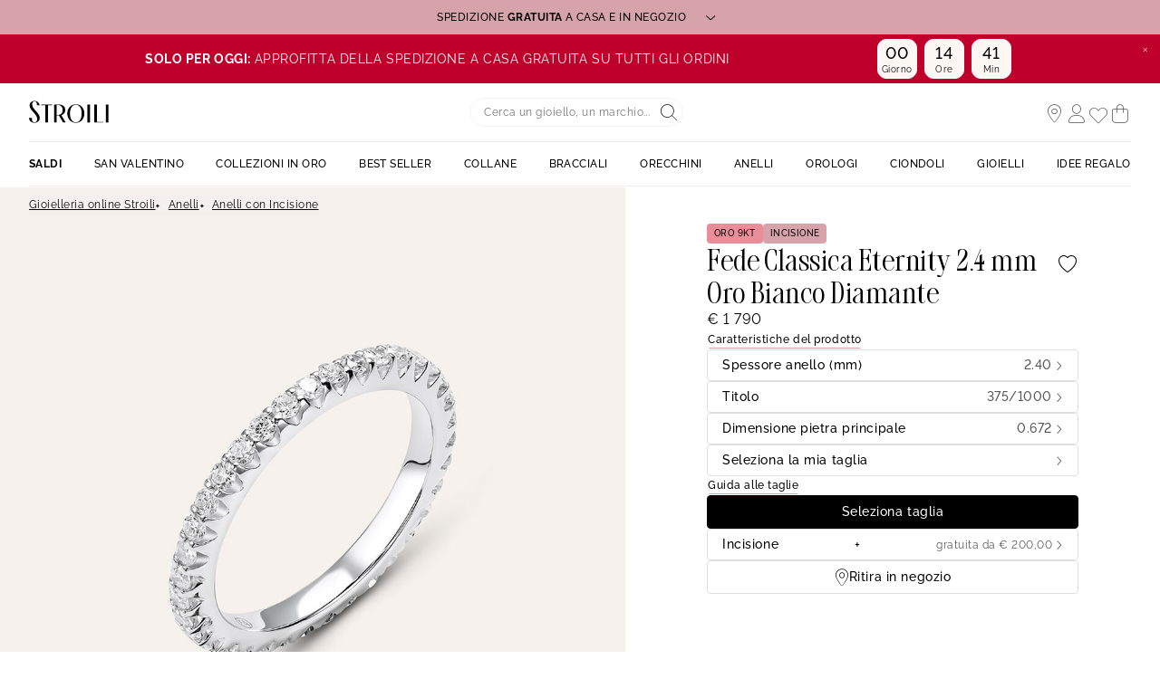

--- FILE ---
content_type: text/html;charset=UTF-8
request_url: https://www.stroilioro.com/it_IT/p/fede-classica-eternity-2.4-mm-oro-bianco-diamante/1421202.html
body_size: 60073
content:
<!DOCTYPE html>
<html lang="it">
<head>
<!--[if gt IE 9]><!-->


<script>
    if (!('IntersectionObserver' in window)) {
        var script = document.createElement('script');
        script.src = "/on/demandware.static/Sites-ST-COM-Site/-/it_IT/v1768900588189/js/intersectionObserver.js";
        document.getElementsByTagName('head')[0].appendChild(script);
    }
</script>
<script defer src="/on/demandware.static/Sites-ST-COM-Site/-/it_IT/v1768900588189/js/commons.js"></script>



    <script defer src="/on/demandware.static/Sites-ST-COM-Site/-/it_IT/v1768900588189/js/vuePdp.js"></script>


<script defer src="/on/demandware.static/Sites-ST-COM-Site/-/it_IT/v1768900588189/js/main.js"></script>



    <script defer src="/on/demandware.static/Sites-ST-COM-Site/-/it_IT/v1768900588189/js/netreviews.js"></script>

    <script defer src="/on/demandware.static/Sites-ST-COM-Site/-/it_IT/v1768900588189/js/productDetail.js"></script>

<!--<![endif]-->






<meta charset=UTF-8>

<meta http-equiv="x-ua-compatible" content="ie=edge">

<meta name="viewport" data-component="meta-viewport" id="meta-viewport" content="width=device-width, initial-scale=1.0, maximum-scale=1.0, minimum-scale=1.0, user-scalable=no">

    <title>Fede Classica Eternity 2.4 mm Oro Bianco Diamante - 1421202 • Stroili</title>

    <meta name="description" content="ll➤ Fede Classica Eternity 2.4 mm Oro Bianco Diamante - 1421202 - Anelli con Incisione da 1790.00 EUR Spedizione Gratuita | Reso gratuito a 30 giorni su STROILI --- Oro"/>
    <meta name="keywords" content="Stroili"/>

    
    




    
        <meta property="og:image" content="https://www.stroilioro.com/dw/image/v2/BCQS_PRD/on/demandware.static/-/Sites-THOM_CATALOG/default/dw34930940/images/c1421201-master.jpg?sw=1024&amp;sh=1024">
    



<link rel="icon" type="image/png" href="/on/demandware.static/Sites-ST-COM-Site/-/default/dw4ec3e280/images/favicons/favicon-196x196.png" sizes="196x196" />
<link rel="icon" type="image/png" href="/on/demandware.static/Sites-ST-COM-Site/-/default/dw7ccc5d6f/images/favicons/favicon-96x96.png" sizes="96x96" />
<link rel="icon" type="image/png" href="/on/demandware.static/Sites-ST-COM-Site/-/default/dw57baaea3/images/favicons/favicon-32x32.png" sizes="32x32" />
<link rel="icon" type="image/png" href="/on/demandware.static/Sites-ST-COM-Site/-/default/dw08d96920/images/favicons/favicon-16x16.png" sizes="16x16" />
<link rel="icon" type="image/png" href="/on/demandware.static/Sites-ST-COM-Site/-/default/dw11205d41/images/favicons/favicon-128.png" sizes="128x128" />

<link rel="apple-touch-icon" href="/on/demandware.static/Sites-ST-COM-Site/-/default/dw28dc2174/images/favicons/favicon.png">
<link rel="apple-touch-icon" sizes="120x120" type="image/png"  href="/on/demandware.static/Sites-ST-COM-Site/-/default/dw9b75caa5/images/favicons/favicon-120x120.png">
<link rel="apple-touch-icon" sizes="152x152" type="image/png"  href="/on/demandware.static/Sites-ST-COM-Site/-/default/dwd2f0e099/images/favicons/favicon-152x152.png">
<link rel="apple-touch-icon" sizes="167x167" type="image/png"  href="/on/demandware.static/Sites-ST-COM-Site/-/default/dwb82738b6/images/favicons/favicon-167x167.png">
<link rel="apple-touch-icon" sizes="180x180" type="image/png"  href="/on/demandware.static/Sites-ST-COM-Site/-/default/dw4710631d/images/favicons/favicon-180x180.png">

<link rel="preconnect" href="https://fonts.googleapis.com" crossorigin>
<link rel="preconnect" href="https://fonts.gstatic.com" crossorigin>
<link rel="preconnect" href="https://www.google-analytics.com">





<link rel="preload" as="style" href="/on/demandware.static/Sites-ST-COM-Site/-/it_IT/v1768900588189/css/fonts.css" />
<link rel="stylesheet" href="/on/demandware.static/Sites-ST-COM-Site/-/it_IT/v1768900588189/css/fonts.css" media="print" onload="this.onload=null;this.media='all'" />

<noscript>
    <link rel="stylesheet" href="/on/demandware.static/Sites-ST-COM-Site/-/it_IT/v1768900588189/css/fonts.css" />
</noscript>


<link rel="stylesheet" href="/on/demandware.static/Sites-ST-COM-Site/-/it_IT/v1768900588189/css/global.css" />


<link rel="preload" href="/on/demandware.static/Sites-ST-COM-Site/-/it_IT/v1768900588189/fonts/icons.woff2?1" as="font" type="font/woff2" crossorigin/>


    <link rel="stylesheet" href="/on/demandware.static/Sites-ST-COM-Site/-/it_IT/v1768900588189/css/netreviews.css" />



    <meta name="google-site-verification" content="1HQ4M1crT5ohTcMN4uEtLMRtuK3VhlxLtzKoz3GTTr8" />








<script>
  window.didomiConfig = {
    app: {
      logoUrl: '/on/demandware.static/Sites-ST-COM-Site/-/default/dw730e37d3/images/logo.svg'
    }
  };
</script>
<script type="text/javascript">(function(){(function(e){var r=document.createElement("link");r.rel="preconnect";r.as="script";var t=document.createElement("link");t.rel="dns-prefetch";t.as="script";var n=document.createElement("script");n.id="spcloader";n.type="text/javascript";n["async"]=true;n.charset="utf-8";var o="https://sdk.privacy-center.org/"+e+"/loader.js?target="+document.location.hostname;if(window.didomiConfig&&window.didomiConfig.user){var i=window.didomiConfig.user;var a=i.country;var c=i.region;if(a){o=o+"&country="+a;if(c){o=o+"&region="+c}}}r.href="https://sdk.privacy-center.org/";t.href="https://sdk.privacy-center.org/";n.src=o;var d=document.getElementsByTagName("script")[0];d.parentNode.insertBefore(r,d);d.parentNode.insertBefore(t,d);d.parentNode.insertBefore(n,d)})("0c8a1006-036f-40c4-be15-1d56562b12a8")})();</script>



    
    
    <script type="text/javascript" src="//try.abtasty.com/d880fa036ea2e4f4d7a09cea45d4ef48.js" ></script>


    
        <script type="application/ld+json">
            {"@context":"http://schema.org","@type":"Product","name":"Fede Classica Eternity 2.4 mm Oro Bianco Diamante","image":"https://www.stroilioro.com/dw/image/v2/BCQS_PRD/on/demandware.static/-/Sites-THOM_CATALOG/default/dw34930940/images/c1421201-master.jpg?sw=1024&sh=1024","description":"Fede Classica Eternity 2.4 mm Oro Bianco 375/1000 Diamante Bianco 0,672 ct 1421202","brand":"Stroilioro","sku":"1421202","aggregateRating":{"@type":"AggregateRating","bestRating":"5","worstRating":"1","ratingValue":"1","ratingCount":"1"},"offers":{"@type":"Offer","priceCurrency":"EUR","price":1790,"availability":"http://schema.org/InStock","itemCondition":"http://schema.org/NewCondition"}}
        </script>
    
        <script type="application/ld+json">
            {"@context":"http://schema.org","@type":"BreadcrumbList","itemListElement":[{"@type":"ListItem","position":1,"item":{"@id":"https://www.stroilioro.com/it_IT","name":"Gioielleria online Stroili"}},{"@type":"ListItem","position":2,"item":{"@id":"https://www.stroilioro.com/it_IT/c/anelli/","name":"Anelli"}},{"@type":"ListItem","position":3,"item":{"@id":"https://www.stroilioro.com/it_IT/c/anelli/per-tipologia/anelli-con-incisione/","name":"Anelli con Incisione"}}]}
        </script>
    






    <script>
        window.gtm = {"ga4Tag":{"event":"page_view","page_type":"pdp","virtual":false,"review":true,"review_value":1,"medias":"p2|m2","variant":false,"variant_type":null},"main":{"site":"","locale":"it","breadCrumb":"Gioielleria online Stroili|Anelli|Anelli con Incisione","contentType":"product detail page","review":true,"review_value":1,"medias":"p2|m2","variant":false,"variant_type":null,"thomsell_population":"languette","thomsell_interaction":false},"enabled":true,"id":"GTM-NK2S2RM","debug":false,"currencyCode":"EUR"}
        var gtmMainTag = gtmMainTag || {};
        gtmMainTag = Object.assign(gtmMainTag, {"site":"","locale":"it","breadCrumb":"Gioielleria online Stroili|Anelli|Anelli con Incisione","contentType":"product detail page","review":true,"review_value":1,"medias":"p2|m2","variant":false,"variant_type":null,"thomsell_population":"languette","thomsell_interaction":false});
    </script>

    
    <script>
        var gtmMainTag = gtmMainTag || {};
        gtmMainTag = Object.assign(gtmMainTag, {"userId":"","clientId":"","email":null,"connexionStatus":"unlogged","favorite_store":"false","clientStatus":""} );

        window.gtm = window.gtm || {};
        window.gtm = Object.assign(window.gtm, {"userId":"","clientId":"","email":null,"connexionStatus":"unlogged","favorite_store":"false","clientStatus":""} );
        window.gtm.ga4Tag = Object.assign(window.gtm.ga4Tag, {"login_status":false,"user_id":""} );
        window.thomsellAmbassador = false;
    </script>



    <script>
        var dataLayer = dataLayer || [];
        dataLayer.push(gtmMainTag);
    </script>

    <!-- Object.assign polyfill -->
    <script>
    // polyFill for Object.assign (src: https://developer.mozilla.org/en-US/docs/Web/JavaScript/Reference/Global_Objects/Object/assign) 
    if (typeof Object.assign !== 'function') {
        // Must be writable: true, enumerable: false, configurable: true
        Object.defineProperty(Object, "assign", {
            value: function assign(target, varArgs) { // .length of function is 2
                'use strict';
                if (target === null || target === undefined) {
                    throw new TypeError('Cannot convert undefined or null to object');
                }
                var to = Object(target);
                for (var index = 1; index < arguments.length; index++) {
                    var nextSource = arguments[index];

                    if (nextSource !== null && nextSource !== undefined) { 
                        for (var nextKey in nextSource) {
                            // Avoid bugs when hasOwnProperty is shadowed
                            if (Object.prototype.hasOwnProperty.call(nextSource, nextKey)) {
                                to[nextKey] = nextSource[nextKey];
                            }
                        }
                    }
                }
                return to;
            },
            writable: true,
            configurable: true
        });
    }
</script>

    <!-- Google Tag Manager -->
    <script>
        if(!window.thomsellAmbassador) {
            (function(w,d,s,l,i){w[l]=w[l]||[];w[l].push({'gtm.start':
            new Date().getTime(),event:'gtm.js'});var f=d.getElementsByTagName(s)[0],
            j=d.createElement(s),dl=l!='dataLayer'?'&l='+l:'';j.async=true;j.src=
            'https://www.googletagmanager.com/gtm.js?id='+i+dl;f.parentNode.insertBefore(j,f);
            })(window,document,'script','dataLayer','GTM-NK2S2RM');
        }
    </script>
    <!-- End Google Tag Manager -->

    <script>
        var dataLayer = dataLayer || [];
        dataLayer.push(window.gtm.ga4Tag);
    </script>

    
<script>
    window.gtmUtils = {
        /**
         * Simple object check.
         * @param item
         * @returns {boolean}
         */
        isObject: function (item) {
            return (item && typeof item === 'object' && !Array.isArray(item));
        },

        /**
         * Deep merge two objects.
         * @param target
         * @param ...sources
         */
        mergeDeep: function (target) {
            if (arguments.length <= 1) return target;

            const currentArgs = arguments;
            let sources = Object.keys(currentArgs).map(function (key) {
                return  currentArgs[key];
            });

            // Remove first argument
            sources.shift();

            // Get the sources
            const source = sources.shift();

            if (window.gtmUtils.isObject(target) && window.gtmUtils.isObject(source)) {
                for (var key in source) {
                    var obj = {};
                    
                    if (window.gtmUtils.isObject(source[key])) {
                        obj[key] = {};
                        if (!target[key]) Object.assign(target, obj);
                        window.gtmUtils.mergeDeep(target[key], source[key]);
                    } else {
                        obj[key] = source[key];
                        Object.assign(target, obj);
                    }
                }
            }

            return window.gtmUtils.mergeDeep.apply(this, [target].concat(sources));
        }
    };

</script>

    
    <script>
        window.dataLayerInfo = window.dataLayerInfo || {};
        window.dataLayerInfo = window.gtmUtils.mergeDeep(window.dataLayerInfo, {"ga4Products":{"1421202":{"item_brand":"Stroili","item_category":"gold","item_category2":"Fede","item_category3":"Fede","item_category4":"Diamante","item_category5":"","item_titration":"375/1000","item_product_line":"Fede Fantasia 375/1000","item_id":"1421202","item_name":"Fede Classica Eternity 2.4 mm Oro Bianco Diamante","item_variant":"noVariant","item_engraving":"notEngraved","item_add_on":"notAvailable","add_on_value":"","add_on_quantity":0,"pid_master":"c1421201","stock":7,"discount":0,"price":1790}}});
    </script>






    <link rel="canonical" href='https://www.stroilioro.com/it_IT/p/fede-classica-eternity-2.4-mm-oro-bianco-diamante/1421202.html' />


    






    <div class='popin_newsletter'
        data-component="newsletterModalData"
        data-url="https://www.stroilioro.com/on/demandware.store/Sites-ST-COM-Site/it_IT/Newsletter-Modal"
        data-mobile="true"
        data-desktop="true"
        data-min-time="30"
        data-max-time="60"
        data-time-before-reopen="720"
        data-hide-for-thomsell-users="true"
    >
    </div>


    <style>
        .smartContainer .ql-size-small {
            font-size: 14px;
            @media (min-width: 768px) {
                font-size: 14px;
            }
        }
        .smartContainer .ql-size-medium {
            font-size: 15px;
            @media (min-width: 768px) {
                font-size: 15px;
            }
        }
        .smartContainer .ql-size-large {
            font-size: 18px;
            @media (min-width: 768px) {
                font-size: 18px;
            }
        }
        .smartContainer .ql-size-huge {
            font-size: 24px;
            @media (min-width: 768px) {
                font-size: 24px;
            }
        }
    </style>



    <style>
        
            .stickerDiscountCustom10 {
                background-color: #ba1632!important;
                color: #ffffff!important;
            }
        
            .stickerDiscountCustom20 {
                background-color: #ba1632!important;
                color: #ffffff!important;
            }
        
            .stickerDiscountCustom30 {
                background-color: #ba1632!important;
                color: #ffffff!important;
            }
        
            .stickerDiscountCustom40 {
                background-color: #ba1632!important;
                color: #ffffff!important;
            }
        
            .stickerDiscountCustom50 {
                background-color: #ba1632!important;
                color: #ffffff!important;
            }
        
            .stickerDiscountCustom60 {
                background-color: #ba1632!important;
                color: #ffffff!important;
            }
        
            .stickerDiscountCustom70 {
                background-color: #ba1632!important;
                color: #ffffff!important;
            }
        
    </style>




<script type="text/javascript">//<!--
/* <![CDATA[ (head-active_data.js) */
var dw = (window.dw || {});
dw.ac = {
    _analytics: null,
    _events: [],
    _category: "",
    _searchData: "",
    _anact: "",
    _anact_nohit_tag: "",
    _analytics_enabled: "true",
    _timeZone: "Europe/Paris",
    _capture: function(configs) {
        if (Object.prototype.toString.call(configs) === "[object Array]") {
            configs.forEach(captureObject);
            return;
        }
        dw.ac._events.push(configs);
    },
	capture: function() { 
		dw.ac._capture(arguments);
		// send to CQ as well:
		if (window.CQuotient) {
			window.CQuotient.trackEventsFromAC(arguments);
		}
	},
    EV_PRD_SEARCHHIT: "searchhit",
    EV_PRD_DETAIL: "detail",
    EV_PRD_RECOMMENDATION: "recommendation",
    EV_PRD_SETPRODUCT: "setproduct",
    applyContext: function(context) {
        if (typeof context === "object" && context.hasOwnProperty("category")) {
        	dw.ac._category = context.category;
        }
        if (typeof context === "object" && context.hasOwnProperty("searchData")) {
        	dw.ac._searchData = context.searchData;
        }
    },
    setDWAnalytics: function(analytics) {
        dw.ac._analytics = analytics;
    },
    eventsIsEmpty: function() {
        return 0 == dw.ac._events.length;
    }
};
/* ]]> */
// -->
</script>
<script type="text/javascript">//<!--
/* <![CDATA[ (head-cquotient.js) */
var CQuotient = window.CQuotient = {};
CQuotient.clientId = 'bcqs-ST-COM';
CQuotient.realm = 'BCQS';
CQuotient.siteId = 'ST-COM';
CQuotient.instanceType = 'prd';
CQuotient.locale = 'it_IT';
CQuotient.fbPixelId = '__UNKNOWN__';
CQuotient.activities = [];
CQuotient.cqcid='';
CQuotient.cquid='';
CQuotient.cqeid='';
CQuotient.cqlid='';
CQuotient.apiHost='api.cquotient.com';
/* Turn this on to test against Staging Einstein */
/* CQuotient.useTest= true; */
CQuotient.useTest = ('true' === 'false');
CQuotient.initFromCookies = function () {
	var ca = document.cookie.split(';');
	for(var i=0;i < ca.length;i++) {
	  var c = ca[i];
	  while (c.charAt(0)==' ') c = c.substring(1,c.length);
	  if (c.indexOf('cqcid=') == 0) {
		CQuotient.cqcid=c.substring('cqcid='.length,c.length);
	  } else if (c.indexOf('cquid=') == 0) {
		  var value = c.substring('cquid='.length,c.length);
		  if (value) {
		  	var split_value = value.split("|", 3);
		  	if (split_value.length > 0) {
			  CQuotient.cquid=split_value[0];
		  	}
		  	if (split_value.length > 1) {
			  CQuotient.cqeid=split_value[1];
		  	}
		  	if (split_value.length > 2) {
			  CQuotient.cqlid=split_value[2];
		  	}
		  }
	  }
	}
}
CQuotient.getCQCookieId = function () {
	if(window.CQuotient.cqcid == '')
		window.CQuotient.initFromCookies();
	return window.CQuotient.cqcid;
};
CQuotient.getCQUserId = function () {
	if(window.CQuotient.cquid == '')
		window.CQuotient.initFromCookies();
	return window.CQuotient.cquid;
};
CQuotient.getCQHashedEmail = function () {
	if(window.CQuotient.cqeid == '')
		window.CQuotient.initFromCookies();
	return window.CQuotient.cqeid;
};
CQuotient.getCQHashedLogin = function () {
	if(window.CQuotient.cqlid == '')
		window.CQuotient.initFromCookies();
	return window.CQuotient.cqlid;
};
CQuotient.trackEventsFromAC = function (/* Object or Array */ events) {
try {
	if (Object.prototype.toString.call(events) === "[object Array]") {
		events.forEach(_trackASingleCQEvent);
	} else {
		CQuotient._trackASingleCQEvent(events);
	}
} catch(err) {}
};
CQuotient._trackASingleCQEvent = function ( /* Object */ event) {
	if (event && event.id) {
		if (event.type === dw.ac.EV_PRD_DETAIL) {
			CQuotient.trackViewProduct( {id:'', alt_id: event.id, type: 'raw_sku'} );
		} // not handling the other dw.ac.* events currently
	}
};
CQuotient.trackViewProduct = function(/* Object */ cqParamData){
	var cq_params = {};
	cq_params.cookieId = CQuotient.getCQCookieId();
	cq_params.userId = CQuotient.getCQUserId();
	cq_params.emailId = CQuotient.getCQHashedEmail();
	cq_params.loginId = CQuotient.getCQHashedLogin();
	cq_params.product = cqParamData.product;
	cq_params.realm = cqParamData.realm;
	cq_params.siteId = cqParamData.siteId;
	cq_params.instanceType = cqParamData.instanceType;
	cq_params.locale = CQuotient.locale;
	
	if(CQuotient.sendActivity) {
		CQuotient.sendActivity(CQuotient.clientId, 'viewProduct', cq_params);
	} else {
		CQuotient.activities.push({activityType: 'viewProduct', parameters: cq_params});
	}
};
/* ]]> */
// -->
</script>

</head>
<body   data-gtm-page-origin="Product-Show">


<div class="product page " data-action="Product-Show" data-querystring="pid=1421202">






<div class="l-scrolltop" data-component="scrollTop">
    <i class="icon-backtop c-scrolltop__icon"></i>
</div>


<div class="l-banners" data-component="banners">
    
    
	 


	

    
































    
    
    
    
    
    
    
    
    
    
    

    
    
    <div class="c-hbanner slot-summer-banner" 
        data-component="headerBanner" 
        data-slot-id="summer-banner"
        
        >
        
            <script>
                window.summerBannerCallout = `<style type="text/css">#container{
      width: device-width; }
      .col1{
     width: 43%; float: left;
      text-align: center; margin: 5px; border-radius: 5px; }
      .col2{
     width: 43%; float: right;
      text-align: center; margin: 5px; border-radius: 5px; }	
      p{ font-size: 12px; }
</style>
<center>
<div id="container">
<div class="col1">
<p><b>SPEDIZIONE GRATUITA A CASA E IN NEGOZIO</b></p>

<p>I tempi di consegna a casa sono 2- 3 giorni lavorativi.<br />
Per alcune regioni i tempi di consegna potrebbero allungarsi di 1 o 2 giorni.<br />
Puoi anche ritirare il tuo articolo in uno dei 4000 punti di ritiro Poste Italiane distribuiti su tutto il territorio nazionale. <br>
La spedizione in negozio invece è sempre gratuita. Se il prodotto è già disponibile, potrai ritirarlo in solo 2 ore; altrimenti, sarà pronto per il ritiro entro 48 ore.
</p>

<p><i><a href="https://www.stroilioro.com/it_IT/faq---ordini-e-spedizioni/">Scopri di pi&ugrave;</a></i></p>

<p>&nbsp;</p>

<p><strong>PAGA IN 3 O 4 RATE SENZA INTERESSI</strong></p>

<p>Con Scalapay puoi suddividere il pagamento del tuo ordine in 3 o 4 rate senza interessi.<br />
L'opzione &egrave; disponibile per acquisti fino a 1500&euro; utilizzando una carta di credito, debito o prepagata.<br />
Se dovessi scegliere il pagamento in 4 rate, ti verrà addebitata una commissione di servizio</p>

<p><i><a href="https://www.stroilioro.com/it_IT/scalapay/">Scopri di pi&ugrave;</a></i></p>
</div>

<div class="col2">
<p><strong>ISCRIZIONE NEWSLETTER</strong></p>

<p>Iscriviti alla nostra newsletter per ricevere il 10% di sconto sul tuo primo acquisto!</p>

<p><i><a href="https://www.stroilioro.com/it_IT/newsletter/?situation=summerbanner">Scopri di pi&ugrave;</a></i></p>

<p>&nbsp;</p>

<p><strong>RESO FACILE E GRATUITO ESTESO A 30 GIORNI</strong></p>

<p>Puoi restituire il tuo articolo gratuitamente entro 30 giorni dalla data di ricezione, in negozio o tramite corriere.<br />
I tempi di rimborso sono di circa 7 giorni dalla richiesta di reso.</p>

<p><i><a href="https://www.stroilioro.com/it_IT/resi-e-rimborsi/">Scopri di pi&ugrave;</a></i></p>

<p>&nbsp;</p>
</div>
</div>
</center>`
            </script>
        
        <div class="header_carousel swiper-container" data-component="carousel" data-slider-custom="carousel" style="height: 38px;" data-extend-options='
            {
                "autoplay": {&quot;delay&quot;: 5000},
                "speed": 500.0,
                "direction": "horizontal",
                "setWrapperSize": true,
                "effect": "slide",
                "fadeEffect": {
                    "crossFade": true
                },
                "spaceBetween": 0
            }'
        >
            <div class="c-category-tiles__row swiper-wrapper" data-ui="carouselMain">
                
                    
                    
                        <div 
                            class="c-hbanner__content swiper-slide" 
                            style="background-color:#D7A3AB; color: #fff; height: 38px;"
                            data-action="hbanner-content"
                            
                        >
                            

                            <div class="callout-container is-cursor-pointer" data-action="load-calloutMsg">
                                

                                    SPEDIZIONE<b>&nbspGRATUITA&nbsp</b> A CASA E IN NEGOZIO
                                    <span class="icon-chevron-bottom "></span>
                                
                            </div>

                        </div>
                    
                
                    
                    
                        <div 
                            class="c-hbanner__content swiper-slide" 
                            style="background-color:#D7A3AB; color: #fff; height: 38px;"
                            data-action="hbanner-content"
                            
                        >
                            

                            <div class="callout-container is-cursor-pointer" data-action="load-calloutMsg">
                                

                                    Iscriviti alla newsletter: <b>&nbsp-10%&nbsp</b> sul tuo primo ordine online
                                    <span class="icon-chevron-bottom "></span>
                                
                            </div>

                        </div>
                    
                
                    
                    
                        <div 
                            class="c-hbanner__content swiper-slide" 
                            style="background-color:#D7A3AB; color: #fff; height: 38px;"
                            data-action="hbanner-content"
                            
                        >
                            

                            <div class="callout-container is-cursor-pointer" data-action="load-calloutMsg">
                                

                                    Reso gratuito a <b>&nbsp30 giorni&nbsp</b>
                                    <span class="icon-chevron-bottom "></span>
                                
                            </div>

                        </div>
                    
                
            </div>
            
                <div class="c-hbanner__controls">
                    <span class="icon-play-btn u-hidden" data-action="playBanner"></span>
                    <span class="icon-pause" data-action="pauseBanner"></span>
                </div>
            
            
        </div>
    </div>
 
	


    
	 


	
    
    <div>
    
        
        
        
            <div >
                
                    




    
    <div>
        <div class="widget"><div renderParameters="{&quot;slotID&quot;:&quot;header-banner-2&quot;,&quot;isEinsteinRecoEnable&quot;:true}">


































<style>
    [id='f32a5c88994fb48ed6d8d4bb99'].countdown {background-color:#bf002b;border: 1px solid #bf002b;}
    [id='f32a5c88994fb48ed6d8d4bb99'].countdown .timer-container .o-timer {background-color:#fdf7f4;color:#000000;border: 1px solid #ffffff;}
    [id='f32a5c88994fb48ed6d8d4bb99'].countdown-close span {color:#000000;}
</style>

<div class="widget-countdown">
    

    <div id="f32a5c88994fb48ed6d8d4bb99" class="countdown" data-component="countdown">
        <div class="countdown-close" data-component="closeCountDown">
            <span class="icon-close"></span>
        </div>
        <div class="countdown-content alignRight-true isCentered-true countDownDisable-false">
            <div class="countdown-text-area">
                

                
                    <p class="countdown-text u-hidden-mobile"><strong style="color: rgb(255, 255, 255);">SOLO PER OGGI: </strong><span style="color: rgb(255, 255, 255);">APPROFITTA DELLA SPEDIZIONE A CASA GRATUITA SU TUTTI GLI ORDINI</span></p>
                    <p class="countdown-text u-hidden-desktop"><strong style="color: rgb(255, 255, 255);">SOLO PER OGGI: </strong><span style="color: rgb(255, 255, 255);">APPROFITTA DELLA SPEDIZIONE A CASA GRATUITA SU TUTTI GLI ORDINI</span></p>
                
                
            </div>
            
                <div class="countdown-container timer-container active "
                        data-component="countdownContainer"
                        data-days="02/02/2026"
                        data-time="23:59"
                        data-timer="1.77007314E12">
                    
                        <div class="o-timer o-timer-days">
                            <span class="timer-numbers days"></span>
                            <p class="timer-text text-days">Giorni</p>
                        </div>
                    
                    <div class="o-timer o-timer-hours">
                        <span class="timer-numbers hours"></span>
                        <p class="timer-text text-hours">Ore</p>
                    </div>
                    <div class="o-timer o-timer-min">
                        <span class="timer-numbers minutes"></span>
                        <p class="timer-text text-min">Min</p>
                    </div>
                    
                </div>
            
        </div>
    </div>
</div>

<script>
    window.countDown = {
        properties: {
            day : "Giorno",
            days : "Giorni",
            hour : "Ora",
            hours : "Ore",
        }
    }
</script>


</div></div>
    </div>
    



                
            </div>
        
    
    </div>
 
	
        <div class="c-login u-hidden-mobile u-hidden-desktop" style="background:null;" data-ui="loginBanner">
        <div class="c-login__wrapper">
            <span data-transientData="{&quot;suggestRedirection&quot;:false,&quot;localeId&quot;:&quot;it_IT&quot;,&quot;wishlistLength&quot;:0,&quot;wishlistPidsArray&quot;:[],&quot;wishlistPidsMasterObj&quot;:[],&quot;customer&quot;:{&quot;logged&quot;:false,&quot;registered&quot;:false,&quot;customerNo&quot;:null,&quot;isNewsletterSubscriber&quot;:null,&quot;preferredStore&quot;:{&quot;store&quot;:null,&quot;actionUrl&quot;:&quot;https://www.stroilioro.com/it_IT/gioiellerie-stroili/&quot;},&quot;isRecentlyRegisteredCustomer&quot;:false},&quot;basket&quot;:[],&quot;isEinsteinParticipant&quot;:true,&quot;isDYParticipant&quot;:false,&quot;abTest&quot;:{&quot;ID&quot;:&quot;&quot;,&quot;segment&quot;:&quot;&quot;,&quot;active&quot;:false},&quot;csrf&quot;:{&quot;name&quot;:&quot;csrf_token&quot;,&quot;token&quot;:&quot;XJ61RFGt87zB_MR7PcsUr0r8P6mxeOLrRH5Krxwi0rzHEHoSKDVitgTGPB2pkqKdds3BOtjWRxrWTbzlT8CFZdtBXtbxg4wzPr3j7MIkzsME4Qs8zOOl-wsVANKRxpxd4JBpr72eiUs84-eLGXzCn_hZgZ8C4u44q75fCpYQUSOAmTeDhRE=&quot;}}"></span>
            
                
                    
                    
	 

	
                
            
        </div>
    </div>
    
        
        
    
    

    
    
    <thomsell-session
        guest-api-key="726c11b3b42d99a966684fbc8f1a0fb9de1acf04"
        user-session-id="vH7u0xdc9aYSmBDrjAzW0N-Ftm_ZzPmDltk="
        user-latitude="39.9625"
        user-longitude="-83.0061"
        user-data=""
        data-hash=""
    ></thomsell-session>



</div>
<header class="header l-header     " data-component="header">
    <div class="header-container l-header__container">
        <div class="header-wrapper l-header__wrapper" data-component="header-nav">
            <div class="header-container--mobile">
                <div class="header-item header-item--mobile">
                    <div class="headerBurger header-link" data-action="toggleMobileNav">
                        <div class="headerBurger-icon">
                            <span></span>
                            <span></span>
                            <span></span>
                            <span></span>
                        </div>
                    </div>
                </div>
                



<div class="c-header__search header-item">
    <div class="c-searchheader headerSearch">
        <input class="c-searchheader__input headerSearch-input radius-m" type="text"
            placeholder="Cerca un gioiello, un marchio..."
            data-dynamicsearch-url="/on/demandware.store/Sites-ST-COM-Site/it_IT/DynamicSearch-Fetch"
            data-dynamicsearchpreview-url="/on/demandware.store/Sites-ST-COM-Site/it_IT/DynamicSearchPreview-Fetch"
            data-search-url="/it_IT/ricerca/"
            data-min-term-length="3.0"
            data-debounce-timer-ondynamicsearch="500"
            data-debounce-timer-onpreviewsearchajax="200"
            autocomplete="off"
            value=""
            aria-label="Search"
            />
        <input type="hidden" value="it_IT" name="lang" />
        <button class="c-searchheader__btn headerSearch-btn header-link">
    <div class="onlyIcons onlyIcons-tertiary"><span class="ico-alias-search-header c-header__icon" aria-hidden="true"></span></div>
</button>
    </div>
</div>
            </div>
            <div class="header-item header-container--logo">
                


<a href="/it_IT"  class="header-link " title="">
    <img class="header-logo" src="/on/demandware.static/Sites-ST-COM-Site/-/default/dw730e37d3/images/logo.svg" alt="Stroili" />
</a>




            </div>
            <div class="header-item header-container--icon">
                <div class="header-item header-item--desktop header-favoritestore" data-component="header-favorite-store-block">
    <a class="header-link header-link--trigger" href="/it_IT/gioiellerie-stroili/" data-component="header-favorite-store-link" data-gtm-header-click data-name="Stores">
        <i class="ico-alias-shop-position header-icon" data-component="header-favorite-store-icon" aria-hidden="true"></i>
        <span class="header-label header-label--store" data-component="header-favorite-store-name">
        </span>
        <span class="u-hidden"
            data-component="store-messages-holder"
            data-opened-text="<i class='c-store-opened'></i> &lt;span class=&quot;c-store-window__status&quot;&gt;Aperto&lt;/span&gt;&lt;span class=&quot;c-store-window__statusbis&quot;&gt; - oggi fino alle&lt;/span&gt;"
            data-closed-text="<i class='c-store-closed'></i> &lt;span class=&quot;c-store-window__status&quot;&gt;Chiuso&lt;/span&gt;&lt;span class=&quot;c-store-window__statusbis&quot;&gt; - apre domani alle&lt;/span&gt;"
            data-closed-yet-text="<i class='c-store-closed'></i> &lt;span class=&quot;c-store-window__status&quot;&gt;Chiuso&lt;/span&gt;&lt;span class=&quot;c-store-window__statusbis&quot;&gt; - apre oggi alle&lt;/span&gt;"
            data-closed-day-1="<i class='c-store-closed'></i> CHIUSO - apre luned&igrave; alle"
            data-closed-day-2="<i class='c-store-closed'></i> CHIUSO - apre marted&igrave; alle"
            data-closed-day-3="<i class='c-store-closed'></i> CHIUSO - apre mercoled&igrave; alle"
            data-closed-day-4="<i class='c-store-closed'></i> CHIUSO - apre gioved&igrave; alle"
            data-closed-day-5="<i class='c-store-closed'></i> CHIUSO - apre venerd&igrave; alle"
            data-closed-day-6="<i class='c-store-closed'></i> CHIUSO - apre sabato alle"
            data-closed-day-7="<i class='c-store-closed'></i> CHIUSO - apre domenica alle">
        </span>
    </a>
</div>
                



    <style>
        .u-visible-ios {
            display: none;
        }
    </style>


<div class="header-item logged--out header-account" data-action-url="https://www.stroilioro.com/on/demandware.store/Sites-ST-COM-Site/it_IT/Header-MyAccountPopin" data-component="myAccount-show">
    
        <span data-component="myAccountPopinCta" class="header-link" data-gtm-header-click data-name="My account">
            <i class="ico-alias-profil header-icon"></i>
        </span>
    
    <span class="headerNotification">
        <i class="icon-notification headerNotification-icon"></i>
    </span>
    <div class="myAccountPopin" data-component="myAccountPopin"></div>
</div>
                <div class="header-item header-item--desktop header-wishlist">
    <a href="https://www.stroilioro.com/it_IT/account/wishlist/" class="header-link">
        <span data-component="wishlistSize-target" class="headerNotification"></span>
        <i class="ico-alias-wishlist header-icon" aria-hidden="true"></i>
    </a>
</div>
                <div class="header-item header-minicart" data-action-url="https://www.stroilioro.com/on/demandware.store/Sites-ST-COM-Site/it_IT/Cart-MiniCartShow" data-component="minicart-show">
    <a class="header-link" href="https://www.stroilioro.com/it_IT/carrello/" title="Mostra carrello" data-gtm-header-click data-name="Cart">
        <i class="ico-alias-cart header-icon"></i>
        <span data-component="minicart-counter" class="headerNotification headerNotification--visible"></span>
    </a>
    <div class="c-minicart" data-component="popover"></div>
</div>
            </div>
        </div>
        <!-- layer login or register poppin -->
        

    <div id="c-popin-loginOrRegister"  data-url="/on/demandware.store/Sites-ST-COM-Site/it_IT/Account-loginOrRegisterPopin"></div>


        
    <div id="browserCredentials"
        data-component="browser-credentials"
        data-url="https://www.stroilioro.com/on/demandware.store/Sites-ST-COM-Site/it_IT/Login-BrowserCredentialsLogin">
    </div>


        
        
        
        <nav class="l-navigation" data-navigation-mobile="mobilePanel" data-ui="mobileNavWrapper" data-component="mobileNavWrapper">
    <div class="c-nav">
        
	 

	
        <ul class="c-nav__list">

            
            <div class="burger-content">
                
	 

	
            </div>

            
                
                    
                        <li class="c-nav__item " data-action="toggleOverlay">
                            <a 
                                href="/it_IT/c/saldi/"
                                id="22404"
                                data-action="toggleDropdown"
                                class="c-nav__link"
                                data-gtm-navigation
                                
                            >
                                
                                    <div
                style="text-transform:uppercase;font-weight:700;color: ##ba1632;"> Saldi 
                </div>
                                
                            </a>
                            
                            
                            































<div class="c-nav__dropdown" data-navigation-mobile="mobilePanel" data-ui="DropdownNav">
    <div class="c-subnavigation">
        
            <div class="c-subdropdown__back" data-action="backNavigation">
                <div class="c-subdropdown__back__previous-category"></div>
                <div class="c-subdropdown__back__current-category">
                    Saldi
                </div>
            </div>

            
            
                
                    <div class="c-subdropdown__item c-subdropdown__item--first">
                        
                            <span 
                                
                                id="22469"
                                class="c-subdropdown__title"
                                data-action="toggleDropdown"
                                data-gtm-navigation>
                                Per Sconto
                            </span>
                        

                        
                        
                            <div class="c-subdropdown__content" data-navigation-mobile="mobilePanel" data-ui="DropdownNav">
    <ul class="c-subdropdown__list">
        <div class="c-subdropdown__back" data-action="backNavigation">
            <div class="c-subdropdown__back__previous-category">
                <span class="u-hidden-st">Saldi</span>
            </div>
            <div class="c-subdropdown__back__current-category">
                Per Sconto
            </div>
        </div>
        <div class="c-subdropdown__subCategories-category">
            
                
                    <li class="c-nav__subItem">
                        
                            <span 
                                data-seo-href="https://www.stroilioro.com/it_IT/c/saldi/?prefn1=THOM-discountRate&amp;prefv1=70%25"
                                class="c-subdropdown__link"
                                data-gtm-navigation
                                
                            >
                                
                                    <div>
                                        70%
                                    </div>
                                
                            </span>
                        
                    </li>
                
                
            
                
                    <li class="c-nav__subItem">
                        
                            <span 
                                data-seo-href="https://www.stroilioro.com/it_IT/c/saldi/?prefn1=THOM-discountRate&amp;prefv1=60%25"
                                class="c-subdropdown__link"
                                data-gtm-navigation
                                
                            >
                                
                                    <div>
                                        60%
                                    </div>
                                
                            </span>
                        
                    </li>
                
                
            
                
                    <li class="c-nav__subItem">
                        
                            <span 
                                data-seo-href="https://www.stroilioro.com/it_IT/c/saldi/?prefn1=THOM-discountRate&amp;prefv1=50%25"
                                class="c-subdropdown__link"
                                data-gtm-navigation
                                
                            >
                                
                                    <div>
                                        50%
                                    </div>
                                
                            </span>
                        
                    </li>
                
                
            
                
                    <li class="c-nav__subItem">
                        
                            <span 
                                data-seo-href="https://www.stroilioro.com/it_IT/c/saldi/?prefn1=THOM-discountRate&amp;prefv1=40%25"
                                class="c-subdropdown__link"
                                data-gtm-navigation
                                
                            >
                                
                                    <div>
                                        40%
                                    </div>
                                
                            </span>
                        
                    </li>
                
                
            
                
                    <li class="c-nav__subItem">
                        
                            <span 
                                data-seo-href="https://www.stroilioro.com/it_IT/c/saldi/?prefn1=THOM-discountRate&amp;prefv1=30%25"
                                class="c-subdropdown__link"
                                data-gtm-navigation
                                
                            >
                                
                                    <div>
                                        30%
                                    </div>
                                
                            </span>
                        
                    </li>
                
                
            
                
                    <li class="c-nav__subItem">
                        
                            <span 
                                data-seo-href="https://www.stroilioro.com/it_IT/c/saldi/?prefn1=THOM-discountRate&amp;prefv1=20%25"
                                class="c-subdropdown__link"
                                data-gtm-navigation
                                
                            >
                                
                                    <div>
                                        20%
                                    </div>
                                
                            </span>
                        
                    </li>
                
                
                    <li class="c-subdropdown__link-seeall"> 
                        <span data-seo-href="/it_IT/c/saldi/per-sconto/" class="c-subdropdown__link"
                            data-gtm-navigation
                        >
                            Vedi tutto
                        </span>
                    </li>
                
            
        </div>
    </ul>
</div>
                        
                    </div>
                    
                
            
                
                    <div class="c-subdropdown__item ">
                        
                            <span 
                                
                                id="22472"
                                class="c-subdropdown__title"
                                data-action="toggleDropdown"
                                data-gtm-navigation>
                                Per Genere
                            </span>
                        

                        
                        
                            <div class="c-subdropdown__content" data-navigation-mobile="mobilePanel" data-ui="DropdownNav">
    <ul class="c-subdropdown__list">
        <div class="c-subdropdown__back" data-action="backNavigation">
            <div class="c-subdropdown__back__previous-category">
                <span class="u-hidden-st">Saldi</span>
            </div>
            <div class="c-subdropdown__back__current-category">
                Per Genere
            </div>
        </div>
        <div class="c-subdropdown__subCategories-category">
            
                
                    <li class="c-nav__subItem">
                        
                            <span 
                                data-seo-href="https://www.stroilioro.com/it_IT/c/saldi/filtro/donna/"
                                class="c-subdropdown__link"
                                data-gtm-navigation
                                
                            >
                                
                                    <div>
                                        Donna
                                    </div>
                                
                            </span>
                        
                    </li>
                
                
            
                
                    <li class="c-nav__subItem">
                        
                            <span 
                                data-seo-href="https://www.stroilioro.com/it_IT/c/saldi/filtro/uomo/"
                                class="c-subdropdown__link"
                                data-gtm-navigation
                                
                            >
                                
                                    <div>
                                        Uomo
                                    </div>
                                
                            </span>
                        
                    </li>
                
                
            
                
                    <li class="c-nav__subItem">
                        
                            <span 
                                data-seo-href="https://www.stroilioro.com/it_IT/c/saldi/filtro/bambini/"
                                class="c-subdropdown__link"
                                data-gtm-navigation
                                
                            >
                                
                                    <div>
                                        Bambino
                                    </div>
                                
                            </span>
                        
                    </li>
                
                
                    <li class="c-subdropdown__link-seeall"> 
                        <span data-seo-href="/it_IT/c/saldi/per-genere/" class="c-subdropdown__link"
                            data-gtm-navigation
                        >
                            Vedi tutto
                        </span>
                    </li>
                
            
        </div>
    </ul>
</div>
                        
                    </div>
                    
                
            
                
                    <div class="c-subdropdown__item ">
                        
                            <span 
                                
                                id="22470"
                                class="c-subdropdown__title"
                                data-action="toggleDropdown"
                                data-gtm-navigation>
                                Per Tipologia
                            </span>
                        

                        
                        
                            <div class="c-subdropdown__content" data-navigation-mobile="mobilePanel" data-ui="DropdownNav">
    <ul class="c-subdropdown__list">
        <div class="c-subdropdown__back" data-action="backNavigation">
            <div class="c-subdropdown__back__previous-category">
                <span class="u-hidden-st">Saldi</span>
            </div>
            <div class="c-subdropdown__back__current-category">
                Per Tipologia
            </div>
        </div>
        <div class="c-subdropdown__subCategories-category">
            
                
                    <li class="c-nav__subItem">
                        
                            <span 
                                data-seo-href="https://www.stroilioro.com/it_IT/c/saldi/?prefn1=THOM-typologie&amp;prefv1=Anelli"
                                class="c-subdropdown__link"
                                data-gtm-navigation
                                
                            >
                                
                                    <div>
                                        Anelli
                                    </div>
                                
                            </span>
                        
                    </li>
                
                
            
                
                    <li class="c-nav__subItem">
                        
                            <span 
                                data-seo-href="https://www.stroilioro.com/it_IT/c/saldi/?prefn1=THOM-typologie&amp;prefv1=Bracciali"
                                class="c-subdropdown__link"
                                data-gtm-navigation
                                
                            >
                                
                                    <div>
                                        Bracciali
                                    </div>
                                
                            </span>
                        
                    </li>
                
                
            
                
                    <li class="c-nav__subItem">
                        
                            <span 
                                data-seo-href="https://www.stroilioro.com/it_IT/c/saldi/?prefn1=THOM-typologie&amp;prefv1=Collane"
                                class="c-subdropdown__link"
                                data-gtm-navigation
                                
                            >
                                
                                    <div>
                                        Collane
                                    </div>
                                
                            </span>
                        
                    </li>
                
                
            
                
                    <li class="c-nav__subItem">
                        
                            <span 
                                data-seo-href="https://www.stroilioro.com/it_IT/c/saldi/?prefn1=THOM-typologie&amp;prefv1=Orecchini"
                                class="c-subdropdown__link"
                                data-gtm-navigation
                                
                            >
                                
                                    <div>
                                        Orecchini
                                    </div>
                                
                            </span>
                        
                    </li>
                
                
            
                
                    <li class="c-nav__subItem">
                        
                            <span 
                                data-seo-href="https://www.stroilioro.com/it_IT/c/saldi/?prefn1=THOM-typologie&amp;prefv1=Orologi"
                                class="c-subdropdown__link"
                                data-gtm-navigation
                                
                            >
                                
                                    <div>
                                        Orologi
                                    </div>
                                
                            </span>
                        
                    </li>
                
                
                    <li class="c-subdropdown__link-seeall"> 
                        <span data-seo-href="/it_IT/c/saldi/per-tipologia/" class="c-subdropdown__link"
                            data-gtm-navigation
                        >
                            Vedi tutto
                        </span>
                    </li>
                
            
        </div>
    </ul>
</div>
                        
                    </div>
                    
                
            
                
                    <div class="c-subdropdown__item ">
                        
                            <span 
                                
                                id="22471"
                                class="c-subdropdown__title"
                                data-action="toggleDropdown"
                                data-gtm-navigation>
                                Per Materiale
                            </span>
                        

                        
                        
                            <div class="c-subdropdown__content" data-navigation-mobile="mobilePanel" data-ui="DropdownNav">
    <ul class="c-subdropdown__list">
        <div class="c-subdropdown__back" data-action="backNavigation">
            <div class="c-subdropdown__back__previous-category">
                <span class="u-hidden-st">Saldi</span>
            </div>
            <div class="c-subdropdown__back__current-category">
                Per Materiale
            </div>
        </div>
        <div class="c-subdropdown__subCategories-category">
            
                
                    <li class="c-nav__subItem">
                        
                            <span 
                                data-seo-href="https://www.stroilioro.com/it_IT/c/saldi/?prefn1=THOM-caract-metal-titrage&prefv1=Oro%2018%20carati%20%28750%2F1000%29"
                                class="c-subdropdown__link"
                                data-gtm-navigation
                                
                            >
                                
                                    <div>
                                        Gioielli in Oro 18 carati
                                    </div>
                                
                            </span>
                        
                    </li>
                
                
            
                
                    <li class="c-nav__subItem">
                        
                            <span 
                                data-seo-href="https://www.stroilioro.com/it_IT/c/saldi/?prefn1=THOM-caract-metal-titrage&prefv1=Oro%209%20carati%20%28375%2F1000%29"
                                class="c-subdropdown__link"
                                data-gtm-navigation
                                
                            >
                                
                                    <div>
                                        Gioielli in Oro 9 carati
                                    </div>
                                
                            </span>
                        
                    </li>
                
                
            
                
                    <li class="c-nav__subItem">
                        
                            <span 
                                data-seo-href="https://www.stroilioro.com/it_IT/c/saldi/filtro/argento/"
                                class="c-subdropdown__link"
                                data-gtm-navigation
                                
                            >
                                
                                    <div>
                                        Gioielli in Argento
                                    </div>
                                
                            </span>
                        
                    </li>
                
                
            
                
                    <li class="c-nav__subItem">
                        
                            <span 
                                data-seo-href="https://www.stroilioro.com/it_IT/c/saldi/filtro/acciaio/"
                                class="c-subdropdown__link"
                                data-gtm-navigation
                                
                            >
                                
                                    <div>
                                        Gioielli in Acciaio
                                    </div>
                                
                            </span>
                        
                    </li>
                
                
                    <li class="c-subdropdown__link-seeall"> 
                        <span data-seo-href="/it_IT/c/saldi/per-materiale/" class="c-subdropdown__link"
                            data-gtm-navigation
                        >
                            Vedi tutto
                        </span>
                    </li>
                
            
        </div>
    </ul>
</div>
                        
                    </div>
                    
                        <div class="c-subdropdown__item u-hidden-desktop">
                            <span data-seo-href="/it_IT/c/saldi/" id="" class="c-subdropdown__title">Vedi tutto</span>
                        </div>
                    
                
            
            
	 


	

    
    
        <div class="c-subdropdown__item c-navpush">
    <a class="c-grid__item-push__link" href="https://www.stroilioro.com/it_IT/c/saldi/" class="c-grid__item-push__link">
<img alt="test" src="https://www.stroilioro.com/on/demandware.static/-/Library-Sites-ST-sharedlibrary/default/dw3f541b35/images/menubanner/saldi-menu.jpg"title=""/> 
<!--p class="c-grid__item-push__title">Test some title here</p-->
<!--p class="c-grid__item-push__text">Test some text here in the push</p-->
        <div class="c-navpush__content">
            <!--div class="c-navpush__title">Sélection<br>road trip</div-->
            <!--div class="c-navpush__link"></div-->
        </div>
</a>
</div>
    
 
	
    </div>
</div>
                        </li>
                    
                
                    
                        <li class="c-nav__item " data-action="toggleOverlay">
                            <a 
                                href="https://www.stroilioro.com/it_IT/c/idee-regalo/momenti-speciali/san-valentino/"
                                id="22509"
                                data-action="toggleDropdown"
                                class="c-nav__link"
                                data-gtm-navigation
                                
                            >
                                
                                    <div>
                                        <span>San Valentino</span>
                                    </div>
                                
                            </a>
                            
                            
                            































<div class="c-nav__dropdown" data-navigation-mobile="mobilePanel" data-ui="DropdownNav">
    <div class="c-subnavigation">
        
            <div class="c-subdropdown__back" data-action="backNavigation">
                <div class="c-subdropdown__back__previous-category"></div>
                <div class="c-subdropdown__back__current-category">
                    San Valentino
                </div>
            </div>

            
            
                
                    <div class="c-subdropdown__item c-subdropdown__item--first">
                        
                            <span 
                                
                                id="22511"
                                class="c-subdropdown__title"
                                data-action="toggleDropdown"
                                data-gtm-navigation>
                                Per Genere
                            </span>
                        

                        
                        
                            <div class="c-subdropdown__content" data-navigation-mobile="mobilePanel" data-ui="DropdownNav">
    <ul class="c-subdropdown__list">
        <div class="c-subdropdown__back" data-action="backNavigation">
            <div class="c-subdropdown__back__previous-category">
                <span class="u-hidden-st">San Valentino</span>
            </div>
            <div class="c-subdropdown__back__current-category">
                Per Genere
            </div>
        </div>
        <div class="c-subdropdown__subCategories-category">
            
                
                    <li class="c-nav__subItem">
                        
                            <span 
                                data-seo-href="https://www.stroilioro.com/it_IT/c/idee-regalo/momenti-speciali/san-valentino/filtro/donna/"
                                class="c-subdropdown__link"
                                data-gtm-navigation
                                
                            >
                                
                                    <div>
                                        Per Lei
                                    </div>
                                
                            </span>
                        
                    </li>
                
                
            
                
                    <li class="c-nav__subItem">
                        
                            <span 
                                data-seo-href="https://www.stroilioro.com/it_IT/c/idee-regalo/momenti-speciali/san-valentino/filtro/uomo/?prefn1=THOM-collection&amp;prefv1=L%27Homme%20Or%7CGentleman%7CMan%20Code%7CEssential%20Code%7COro%20Uomo%7CStroili%20Montecarlo%7CStroili%20Nizza%7CColette"
                                class="c-subdropdown__link"
                                data-gtm-navigation
                                
                            >
                                
                                    <div>
                                        Per Lui
                                    </div>
                                
                            </span>
                        
                    </li>
                
                
                    <li class="c-subdropdown__link-seeall"> 
                        <span data-seo-href="/it_IT/c/san-valentino/per-genere/" class="c-subdropdown__link"
                            data-gtm-navigation
                        >
                            Vedi tutto
                        </span>
                    </li>
                
            
        </div>
    </ul>
</div>
                        
                    </div>
                    
                
            
                
                    <div class="c-subdropdown__item ">
                        
                            <span 
                                
                                id="22514"
                                class="c-subdropdown__title"
                                data-action="toggleDropdown"
                                data-gtm-navigation>
                                Per Tipologia
                            </span>
                        

                        
                        
                            <div class="c-subdropdown__content" data-navigation-mobile="mobilePanel" data-ui="DropdownNav">
    <ul class="c-subdropdown__list">
        <div class="c-subdropdown__back" data-action="backNavigation">
            <div class="c-subdropdown__back__previous-category">
                <span class="u-hidden-st">San Valentino</span>
            </div>
            <div class="c-subdropdown__back__current-category">
                Per Tipologia
            </div>
        </div>
        <div class="c-subdropdown__subCategories-category">
            
                
                    <li class="c-nav__subItem">
                        
                            <span 
                                data-seo-href="https://www.stroilioro.com/it_IT/c/idee-regalo/momenti-speciali/san-valentino/?prefn1=THOM-typologie&amp;prefv1=Anelli"
                                class="c-subdropdown__link"
                                data-gtm-navigation
                                
                            >
                                
                                    <div>
                                        Anelli
                                    </div>
                                
                            </span>
                        
                    </li>
                
                
            
                
                    <li class="c-nav__subItem">
                        
                            <span 
                                data-seo-href="https://www.stroilioro.com/it_IT/c/idee-regalo/momenti-speciali/san-valentino/?prefn1=THOM-typologie&amp;prefv1=Collane"
                                class="c-subdropdown__link"
                                data-gtm-navigation
                                
                            >
                                
                                    <div>
                                        Collane
                                    </div>
                                
                            </span>
                        
                    </li>
                
                
            
                
                    <li class="c-nav__subItem">
                        
                            <span 
                                data-seo-href="https://www.stroilioro.com/it_IT/c/idee-regalo/momenti-speciali/san-valentino/?prefn1=THOM-typologie&amp;prefv1=Bracciali"
                                class="c-subdropdown__link"
                                data-gtm-navigation
                                
                            >
                                
                                    <div>
                                        Bracciali
                                    </div>
                                
                            </span>
                        
                    </li>
                
                
            
                
                    <li class="c-nav__subItem">
                        
                            <span 
                                data-seo-href="https://www.stroilioro.com/it_IT/c/idee-regalo/momenti-speciali/san-valentino/?prefn1=THOM-typologie&amp;prefv1=Orecchini"
                                class="c-subdropdown__link"
                                data-gtm-navigation
                                
                            >
                                
                                    <div>
                                        Orecchini
                                    </div>
                                
                            </span>
                        
                    </li>
                
                
            
                
                    <li class="c-nav__subItem">
                        
                            <span 
                                data-seo-href="https://www.stroilioro.com/it_IT/c/idee-regalo/momenti-speciali/san-valentino/?prefn1=THOM-typologie&amp;prefv1=Orologi"
                                class="c-subdropdown__link"
                                data-gtm-navigation
                                
                            >
                                
                                    <div>
                                        Orologi
                                    </div>
                                
                            </span>
                        
                    </li>
                
                
            
                
                    <li class="c-nav__subItem">
                        
                            <span 
                                data-seo-href="https://www.stroilioro.com/it_IT/c/idee-regalo/momenti-speciali/san-valentino/?prefn1=THOM-typologie&amp;prefv1=Pendenti"
                                class="c-subdropdown__link"
                                data-gtm-navigation
                                
                            >
                                
                                    <div>
                                        Pendenti
                                    </div>
                                
                            </span>
                        
                    </li>
                
                
            
                
                    <li class="c-nav__subItem">
                        
                            <a  
                                href="https://www.stroilioro.com/it_IT/c/idee-regalo/momenti-speciali/san-valentino/?prefn1=THOM-typologie&amp;prefv1=Accessori%20per%20capelli"
                                class="c-subdropdown__link"
                                data-gtm-navigation
                                
                            >
                                
                                    <div>
                                        Accessori per capelli
                                    </div>
                                
                            </a>
                        
                    </li>
                
                
                    <li class="c-subdropdown__link-seeall"> 
                        <span data-seo-href="/it_IT/c/san-valentino/per-tipologia/" class="c-subdropdown__link"
                            data-gtm-navigation
                        >
                            Vedi tutto
                        </span>
                    </li>
                
            
        </div>
    </ul>
</div>
                        
                    </div>
                    
                
            
                
                    <div class="c-subdropdown__item ">
                        
                            <span 
                                
                                id="22516"
                                class="c-subdropdown__title"
                                data-action="toggleDropdown"
                                data-gtm-navigation>
                                Per Budget
                            </span>
                        

                        
                        
                            <div class="c-subdropdown__content" data-navigation-mobile="mobilePanel" data-ui="DropdownNav">
    <ul class="c-subdropdown__list">
        <div class="c-subdropdown__back" data-action="backNavigation">
            <div class="c-subdropdown__back__previous-category">
                <span class="u-hidden-st">San Valentino</span>
            </div>
            <div class="c-subdropdown__back__current-category">
                Per Budget
            </div>
        </div>
        <div class="c-subdropdown__subCategories-category">
            
                
                    <li class="c-nav__subItem">
                        
                            <span 
                                data-seo-href="https://www.stroilioro.com/it_IT/c/idee-regalo/momenti-speciali/san-valentino/?pmax=30&amp;pmin=0"
                                class="c-subdropdown__link"
                                data-gtm-navigation
                                
                            >
                                
                                    <div>
                                        Idee regalo piccoli prezzi
                                    </div>
                                
                            </span>
                        
                    </li>
                
                
            
                
                    <li class="c-nav__subItem">
                        
                            <span 
                                data-seo-href="https://www.stroilioro.com/it_IT/c/idee-regalo/momenti-speciali/san-valentino/?pmax=50&amp;pmin=0"
                                class="c-subdropdown__link"
                                data-gtm-navigation
                                
                            >
                                
                                    <div>
                                        Idee regalo sotto i 50&#8364;
                                    </div>
                                
                            </span>
                        
                    </li>
                
                
            
                
                    <li class="c-nav__subItem">
                        
                            <span 
                                data-seo-href="https://www.stroilioro.com/it_IT/c/idee-regalo/momenti-speciali/san-valentino/?pmax=100&amp;pmin=0"
                                class="c-subdropdown__link"
                                data-gtm-navigation
                                
                            >
                                
                                    <div>
                                        Idee regalo sotto i 100&#8364;
                                    </div>
                                
                            </span>
                        
                    </li>
                
                
            
                
                    <li class="c-nav__subItem">
                        
                            <span 
                                data-seo-href="https://www.stroilioro.com/it_IT/c/idee-regalo/momenti-speciali/san-valentino/?pmax=200&amp;pmin=0"
                                class="c-subdropdown__link"
                                data-gtm-navigation
                                
                            >
                                
                                    <div>
                                        Idee regalo sotto i 200&#8364;
                                    </div>
                                
                            </span>
                        
                    </li>
                
                
            
                
                    <li class="c-nav__subItem">
                        
                            <span 
                                data-seo-href="https://www.stroilioro.com/it_IT/c/idee-regalo/momenti-speciali/san-valentino/?pmax=%27300&amp;pmin=0"
                                class="c-subdropdown__link"
                                data-gtm-navigation
                                
                            >
                                
                                    <div>
                                        Idee regalo sotto i 300&#8364;
                                    </div>
                                
                            </span>
                        
                    </li>
                
                
                    <li class="c-subdropdown__link-seeall"> 
                        <span data-seo-href="/it_IT/c/san-valentino/per-budget/" class="c-subdropdown__link"
                            data-gtm-navigation
                        >
                            Vedi tutto
                        </span>
                    </li>
                
            
        </div>
    </ul>
</div>
                        
                    </div>
                    
                
            
                
                    <div class="c-subdropdown__item ">
                        
                            <span 
                                
                                id="22529"
                                class="c-subdropdown__title"
                                data-action="toggleDropdown"
                                data-gtm-navigation>
                                Per Materiale
                            </span>
                        

                        
                        
                            <div class="c-subdropdown__content" data-navigation-mobile="mobilePanel" data-ui="DropdownNav">
    <ul class="c-subdropdown__list">
        <div class="c-subdropdown__back" data-action="backNavigation">
            <div class="c-subdropdown__back__previous-category">
                <span class="u-hidden-st">San Valentino</span>
            </div>
            <div class="c-subdropdown__back__current-category">
                Per Materiale
            </div>
        </div>
        <div class="c-subdropdown__subCategories-category">
            
                
                    <li class="c-nav__subItem">
                        
                            <span 
                                data-seo-href="https://www.stroilioro.com/it_IT/c/idee-regalo/momenti-speciali/san-valentino/filtro/oro/"
                                class="c-subdropdown__link"
                                data-gtm-navigation
                                
                            >
                                
                                    <div>
                                        Oro
                                    </div>
                                
                            </span>
                        
                    </li>
                
                
            
                
                    <li class="c-nav__subItem">
                        
                            <span 
                                data-seo-href="https://www.stroilioro.com/it_IT/c/idee-regalo/momenti-speciali/san-valentino/filtro/argento/"
                                class="c-subdropdown__link"
                                data-gtm-navigation
                                
                            >
                                
                                    <div>
                                        Argento
                                    </div>
                                
                            </span>
                        
                    </li>
                
                
            
                
                    <li class="c-nav__subItem">
                        
                            <span 
                                data-seo-href="https://www.stroilioro.com/it_IT/c/idee-regalo/momenti-speciali/san-valentino/filtro/acciaio/"
                                class="c-subdropdown__link"
                                data-gtm-navigation
                                
                            >
                                
                                    <div>
                                        Acciaio
                                    </div>
                                
                            </span>
                        
                    </li>
                
                
            
                
                    <li class="c-nav__subItem">
                        
                            <span 
                                data-seo-href="https://www.stroilioro.com/it_IT/c/idee-regalo/momenti-speciali/san-valentino/?prefn1=THOM-matiere&amp;prefv1=Bigiotteria%7COttone%7CPlaccato%0D%0A%20%20%20%20%20%20%20%20%20%20%20%20%20%20%20%20oro"
                                class="c-subdropdown__link"
                                data-gtm-navigation
                                
                            >
                                
                                    <div>
                                        Bijoux
                                    </div>
                                
                            </span>
                        
                    </li>
                
                
                    <li class="c-subdropdown__link-seeall"> 
                        <span data-seo-href="/it_IT/c/san-valentino/per-materiale/" class="c-subdropdown__link"
                            data-gtm-navigation
                        >
                            Vedi tutto
                        </span>
                    </li>
                
            
        </div>
    </ul>
</div>
                        
                    </div>
                    
                
            
                
                    <div class="c-subdropdown__item ">
                        
                            <span 
                                
                                id="23196"
                                class="c-subdropdown__title"
                                data-action="toggleDropdown"
                                data-gtm-navigation>
                                Per Colore Pietra
                            </span>
                        

                        
                        
                            <div class="c-subdropdown__content" data-navigation-mobile="mobilePanel" data-ui="DropdownNav">
    <ul class="c-subdropdown__list">
        <div class="c-subdropdown__back" data-action="backNavigation">
            <div class="c-subdropdown__back__previous-category">
                <span class="u-hidden-st">San Valentino</span>
            </div>
            <div class="c-subdropdown__back__current-category">
                Per Colore Pietra
            </div>
        </div>
        <div class="c-subdropdown__subCategories-category">
            
                
                    <li class="c-nav__subItem">
                        
                            <span 
                                data-seo-href="https://www.stroilioro.com/it_IT/c/idee-regalo/momenti-speciali/san-valentino/?prefn1=THOM-json-pierre-1-coul&amp;prefv1=Blu"
                                class="c-subdropdown__link"
                                data-gtm-navigation
                                
                            >
                                
                                    <div>
                                        Blu
                                    </div>
                                
                            </span>
                        
                    </li>
                
                
            
                
                    <li class="c-nav__subItem">
                        
                            <span 
                                data-seo-href="https://www.stroilioro.com/it_IT/c/idee-regalo/momenti-speciali/san-valentino/?prefn1=THOM-json-pierre-1-coul&amp;prefv1=Bianco"
                                class="c-subdropdown__link"
                                data-gtm-navigation
                                
                            >
                                
                                    <div>
                                        Bianco
                                    </div>
                                
                            </span>
                        
                    </li>
                
                
            
                
                    <li class="c-nav__subItem">
                        
                            <span 
                                data-seo-href="https://www.stroilioro.com/it_IT/c/idee-regalo/momenti-speciali/san-valentino/?prefn1=THOM-json-pierre-1-coul&amp;prefv1=Rosa"
                                class="c-subdropdown__link"
                                data-gtm-navigation
                                
                            >
                                
                                    <div>
                                        Rosa
                                    </div>
                                
                            </span>
                        
                    </li>
                
                
            
                
                    <li class="c-nav__subItem">
                        
                            <span 
                                data-seo-href="https://www.stroilioro.com/it_IT/c/idee-regalo/momenti-speciali/san-valentino/?prefn1=THOM-json-pierre-1-coul&amp;prefv1=Rosso"
                                class="c-subdropdown__link"
                                data-gtm-navigation
                                
                            >
                                
                                    <div>
                                        Rosso
                                    </div>
                                
                            </span>
                        
                    </li>
                
                
            
                
                    <li class="c-nav__subItem">
                        
                            <span 
                                data-seo-href="https://www.stroilioro.com/it_IT/c/idee-regalo/momenti-speciali/san-valentino/?prefn1=THOM-json-pierre-1-coul&amp;prefv1=Verde"
                                class="c-subdropdown__link"
                                data-gtm-navigation
                                
                            >
                                
                                    <div>
                                        Verde
                                    </div>
                                
                            </span>
                        
                    </li>
                
                
            
                
                    <li class="c-nav__subItem">
                        
                            <span 
                                data-seo-href="https://www.stroilioro.com/it_IT/c/idee-regalo/momenti-speciali/san-valentino/?prefn1=THOM-json-pierre-1-coul&amp;prefv1=Madreperla"
                                class="c-subdropdown__link"
                                data-gtm-navigation
                                
                            >
                                
                                    <div>
                                        Madreperla
                                    </div>
                                
                            </span>
                        
                    </li>
                
                
                    <li class="c-subdropdown__link-seeall"> 
                        <span data-seo-href="/it_IT/c/san-valentino/per-colore-pietra/" class="c-subdropdown__link"
                            data-gtm-navigation
                        >
                            Vedi tutto
                        </span>
                    </li>
                
            
        </div>
    </ul>
</div>
                        
                    </div>
                    
                        <div class="c-subdropdown__item u-hidden-desktop">
                            <span data-seo-href="https://www.stroilioro.com/it_IT/c/idee-regalo/momenti-speciali/san-valentino/" id="" class="c-subdropdown__title">Vedi tutto</span>
                        </div>
                    
                
            
            
	 


	

    
    
        <div class="c-subdropdown__item c-navpush">
    <a class="c-grid__item-push__link" href="https://www.stroilioro.com/it_IT/san-valentino/" class="c-grid__item-push__link">
<img alt="test" src="https://www.stroilioro.com/on/demandware.static/-/Library-Sites-ST-sharedlibrary/default/dwc65a6261/images/menubanner/flyout-landing-SV.jpg"title=""/> 
<p class="c-grid__item-push__title">Lasciati Ispirare</p-->
<!--p class="c-grid__item-push__text">Test some text here in the push</p-->
        <div class="c-navpush__content">
            <!--div class="c-navpush__title">Sélection<br>road trip</div-->
            <!--div class="c-navpush__link"></div-->
        </div>
</a>
</div>
    
 
	
    </div>
</div>
                        </li>
                    
                
                    
                
                    
                
                    
                        <li class="c-nav__item " data-action="toggleOverlay">
                            <a 
                                href="/it_IT/c/collezioni-in-oro/"
                                id="60083"
                                data-action="toggleDropdown"
                                class="c-nav__link"
                                data-gtm-navigation
                                
                            >
                                
                                    <div>
                                        <span>Collezioni in Oro</span>
                                    </div>
                                
                            </a>
                            
                            
                            































<div class="c-nav__dropdown" data-navigation-mobile="mobilePanel" data-ui="DropdownNav">
    <div class="c-subnavigation">
        
            <div class="c-subdropdown__back" data-action="backNavigation">
                <div class="c-subdropdown__back__previous-category"></div>
                <div class="c-subdropdown__back__current-category">
                    Collezioni in Oro
                </div>
            </div>

            
            
                
                    <div class="c-subdropdown__item c-subdropdown__item--first">
                        
                            <span 
                                
                                id="60084"
                                class="c-subdropdown__title"
                                data-action="toggleDropdown"
                                data-gtm-navigation>
                                Per Genere
                            </span>
                        

                        
                        
                            <div class="c-subdropdown__content" data-navigation-mobile="mobilePanel" data-ui="DropdownNav">
    <ul class="c-subdropdown__list">
        <div class="c-subdropdown__back" data-action="backNavigation">
            <div class="c-subdropdown__back__previous-category">
                <span class="u-hidden-st">Collezioni in Oro</span>
            </div>
            <div class="c-subdropdown__back__current-category">
                Per Genere
            </div>
        </div>
        <div class="c-subdropdown__subCategories-category">
            
                
                    <li class="c-nav__subItem">
                        
                            <span 
                                data-seo-href="https://www.stroilioro.com/it_IT/c/collezioni-in-oro/filtro/donna/"
                                class="c-subdropdown__link"
                                data-gtm-navigation
                                
                            >
                                
                                    <div>
                                        Donna
                                    </div>
                                
                            </span>
                        
                    </li>
                
                
            
                
                    <li class="c-nav__subItem">
                        
                            <span 
                                data-seo-href="https://www.stroilioro.com/it_IT/c/collezioni-in-oro/filtro/uomo/"
                                class="c-subdropdown__link"
                                data-gtm-navigation
                                
                            >
                                
                                    <div>
                                        Uomo
                                    </div>
                                
                            </span>
                        
                    </li>
                
                
                    <li class="c-subdropdown__link-seeall"> 
                        <span data-seo-href="/it_IT/c/collezioni-in-oro/per-genere/" class="c-subdropdown__link"
                            data-gtm-navigation
                        >
                            Vedi tutto
                        </span>
                    </li>
                
            
        </div>
    </ul>
</div>
                        
                    </div>
                    
                
            
                
                    <div class="c-subdropdown__item ">
                        
                            <span 
                                
                                id="60087"
                                class="c-subdropdown__title"
                                data-action="toggleDropdown"
                                data-gtm-navigation>
                                Per Tipologia
                            </span>
                        

                        
                        
                            <div class="c-subdropdown__content" data-navigation-mobile="mobilePanel" data-ui="DropdownNav">
    <ul class="c-subdropdown__list">
        <div class="c-subdropdown__back" data-action="backNavigation">
            <div class="c-subdropdown__back__previous-category">
                <span class="u-hidden-st">Collezioni in Oro</span>
            </div>
            <div class="c-subdropdown__back__current-category">
                Per Tipologia
            </div>
        </div>
        <div class="c-subdropdown__subCategories-category">
            
                
                    <li class="c-nav__subItem">
                        
                            <span 
                                data-seo-href="https://www.stroilioro.com/it_IT/c/collezioni-in-oro/?prefn1=THOM-discountRate&amp;prefv1=Tutti%20sconti"
                                class="c-subdropdown__link"
                                data-gtm-navigation
                                
                            >
                                
                                    <div style="color: #FF0000;"> Gioielli in oro in sconto</div>
                                
                            </span>
                        
                    </li>
                
                
            
                
                    <li class="c-nav__subItem">
                        
                            <span 
                                data-seo-href="https://www.stroilioro.com/it_IT/c/collezioni-in-oro/?prefn1=THOM-typologie&amp;prefv1=Bracciali"
                                class="c-subdropdown__link"
                                data-gtm-navigation
                                
                            >
                                
                                    <div>
                                        Bracciali
                                    </div>
                                
                            </span>
                        
                    </li>
                
                
            
                
                    <li class="c-nav__subItem">
                        
                            <span 
                                data-seo-href="https://www.stroilioro.com/it_IT/c/collezioni-in-oro/?prefn1=THOM-typologie&amp;prefv1=Anelli"
                                class="c-subdropdown__link"
                                data-gtm-navigation
                                
                            >
                                
                                    <div>
                                        Anelli
                                    </div>
                                
                            </span>
                        
                    </li>
                
                
            
                
                    <li class="c-nav__subItem">
                        
                            <span 
                                data-seo-href="https://www.stroilioro.com/it_IT/c/collezioni-in-oro/?prefn1=THOM-typologie&amp;prefv1=Collane"
                                class="c-subdropdown__link"
                                data-gtm-navigation
                                
                            >
                                
                                    <div>
                                        Collane
                                    </div>
                                
                            </span>
                        
                    </li>
                
                
            
                
                    <li class="c-nav__subItem">
                        
                            <span 
                                data-seo-href="https://www.stroilioro.com/it_IT/c/collezioni-in-oro/?prefn1=THOM-typologie&amp;prefv1=Orecchini"
                                class="c-subdropdown__link"
                                data-gtm-navigation
                                
                            >
                                
                                    <div>
                                        Orecchini
                                    </div>
                                
                            </span>
                        
                    </li>
                
                
            
                
                    <li class="c-nav__subItem">
                        
                            <span 
                                data-seo-href="https://www.stroilioro.com/it_IT/c/collezioni-in-oro/?prefn1=THOM-typologie&amp;prefv1=Pendenti"
                                class="c-subdropdown__link"
                                data-gtm-navigation
                                
                            >
                                
                                    <div>
                                        Ciondoli
                                    </div>
                                
                            </span>
                        
                    </li>
                
                
                    <li class="c-subdropdown__link-seeall"> 
                        <span data-seo-href="/it_IT/c/collezioni-in-oro/per-tipologia/" class="c-subdropdown__link"
                            data-gtm-navigation
                        >
                            Vedi tutto
                        </span>
                    </li>
                
            
        </div>
    </ul>
</div>
                        
                    </div>
                    
                
            
                
                    <div class="c-subdropdown__item ">
                        
                            <span 
                                
                                id="60088"
                                class="c-subdropdown__title"
                                data-action="toggleDropdown"
                                data-gtm-navigation>
                                Per Materiale
                            </span>
                        

                        
                        
                            <div class="c-subdropdown__content" data-navigation-mobile="mobilePanel" data-ui="DropdownNav">
    <ul class="c-subdropdown__list">
        <div class="c-subdropdown__back" data-action="backNavigation">
            <div class="c-subdropdown__back__previous-category">
                <span class="u-hidden-st">Collezioni in Oro</span>
            </div>
            <div class="c-subdropdown__back__current-category">
                Per Materiale
            </div>
        </div>
        <div class="c-subdropdown__subCategories-category">
            
                
                    <li class="c-nav__subItem">
                        
                            <span 
                                data-seo-href="https://www.stroilioro.com/it_IT/c/collezioni-in-oro/?prefn1=THOM-caract-metal-titrage&prefv1=Oro%209%20carati%20%28375%2F1000%29"
                                class="c-subdropdown__link"
                                data-gtm-navigation
                                
                            >
                                
                                    <div>
                                        Oro 9 carati
                                    </div>
                                
                            </span>
                        
                    </li>
                
                
            
                
                    <li class="c-nav__subItem">
                        
                            <span 
                                data-seo-href="https://www.stroilioro.com/it_IT/c/collezioni-in-oro/?prefn1=THOM-caract-metal-titrage&prefv1=Oro%2018%20carati%20%28750%2F1000%29"
                                class="c-subdropdown__link"
                                data-gtm-navigation
                                
                            >
                                
                                    <div>
                                        Oro 18 carati
                                    </div>
                                
                            </span>
                        
                    </li>
                
                
                    <li class="c-subdropdown__link-seeall"> 
                        <span data-seo-href="/it_IT/c/collezioni-in-oro/per-materiale/" class="c-subdropdown__link"
                            data-gtm-navigation
                        >
                            Vedi tutto
                        </span>
                    </li>
                
            
        </div>
    </ul>
</div>
                        
                    </div>
                    
                
            
                
                    <div class="c-subdropdown__item ">
                        
                            <span 
                                
                                id="1000000033"
                                class="c-subdropdown__title"
                                data-action="toggleDropdown"
                                data-gtm-navigation>
                                Per Budget
                            </span>
                        

                        
                        
                            <div class="c-subdropdown__content" data-navigation-mobile="mobilePanel" data-ui="DropdownNav">
    <ul class="c-subdropdown__list">
        <div class="c-subdropdown__back" data-action="backNavigation">
            <div class="c-subdropdown__back__previous-category">
                <span class="u-hidden-st">Collezioni in Oro</span>
            </div>
            <div class="c-subdropdown__back__current-category">
                Per Budget
            </div>
        </div>
        <div class="c-subdropdown__subCategories-category">
            
                
                    <li class="c-nav__subItem">
                        
                            <span 
                                data-seo-href="https://www.stroilioro.com/it_IT/c/collezioni-in-oro/?pmax=40&amp;pmin=0"
                                class="c-subdropdown__link"
                                data-gtm-navigation
                                
                            >
                                
                                    <div>
                                        Piccoli prezzi
                                    </div>
                                
                            </span>
                        
                    </li>
                
                
            
                
                    <li class="c-nav__subItem">
                        
                            <span 
                                data-seo-href="https://www.stroilioro.com/it_IT/c/collezioni-in-oro/?pmax=50&amp;pmin=0"
                                class="c-subdropdown__link"
                                data-gtm-navigation
                                
                            >
                                
                                    <div>
                                        Fino a 50&#8364;
                                    </div>
                                
                            </span>
                        
                    </li>
                
                
            
                
                    <li class="c-nav__subItem">
                        
                            <span 
                                data-seo-href="https://www.stroilioro.com/it_IT/c/collezioni-in-oro/?pmax=100&amp;pmin=50"
                                class="c-subdropdown__link"
                                data-gtm-navigation
                                
                            >
                                
                                    <div>
                                        Fino a 100&#8364;
                                    </div>
                                
                            </span>
                        
                    </li>
                
                
            
                
                    <li class="c-nav__subItem">
                        
                            <span 
                                data-seo-href="https://www.stroilioro.com/it_IT/c/collezioni-in-oro/?pmax=150&amp;pmin=100"
                                class="c-subdropdown__link"
                                data-gtm-navigation
                                
                            >
                                
                                    <div>
                                        Fino a 150&#8364;
                                    </div>
                                
                            </span>
                        
                    </li>
                
                
            
                
                    <li class="c-nav__subItem">
                        
                            <span 
                                data-seo-href="https://www.stroilioro.com/it_IT/c/collezioni-in-oro/?pmax=200&amp;pmin=150"
                                class="c-subdropdown__link"
                                data-gtm-navigation
                                
                            >
                                
                                    <div>
                                        Fino a 200&#8364;
                                    </div>
                                
                            </span>
                        
                    </li>
                
                
                    <li class="c-subdropdown__link-seeall"> 
                        <span data-seo-href="/it_IT/c/collezioni-in-oro/per-budget/" class="c-subdropdown__link"
                            data-gtm-navigation
                        >
                            Vedi tutto
                        </span>
                    </li>
                
            
        </div>
    </ul>
</div>
                        
                    </div>
                    
                        <div class="c-subdropdown__item u-hidden-desktop">
                            <span data-seo-href="/it_IT/c/collezioni-in-oro/" id="" class="c-subdropdown__title">Vedi tutto</span>
                        </div>
                    
                
            
            
	 


	

    
    
        <div class="c-subdropdown__item c-navpush">
    <a class="c-grid__item-push__link" href="https://www.stroilioro.com/it_IT/c/sconti/" class="c-grid__item-push__link">
<img alt="test" src="https://www.stroilioro.com/on/demandware.static/-/Library-Sites-ST-sharedlibrary/default/dw3f541b35/images/menubanner/saldi-menu.jpg"title=""/> 
<!--p class="c-grid__item-push__title">Test some title here</p-->
<!--p class="c-grid__item-push__text">Test some text here in the push</p-->
        <div class="c-navpush__content">
            <!--div class="c-navpush__title">Sélection<br>road trip</div-->
            <!--div class="c-navpush__link"></div-->
        </div>
</a>
</div>
    
 
	
    </div>
</div>
                        </li>
                    
                
                    
                
                    
                
                    
                
                    
                        <li class="c-nav__item " data-action="toggleOverlay">
                            <a 
                                href="https://www.stroilioro.com/it_IT/c/idee-regalo/momenti-speciali/best-seller/"
                                id="23204"
                                data-action="toggleDropdown"
                                class="c-nav__link"
                                data-gtm-navigation
                                
                            >
                                
                                    <div>
                                        <span>Best seller</span>
                                    </div>
                                
                            </a>
                            
                            
                            































<div class="c-nav__dropdown" data-navigation-mobile="mobilePanel" data-ui="DropdownNav">
    <div class="c-subnavigation">
        
            <div class="c-subdropdown__back" data-action="backNavigation">
                <div class="c-subdropdown__back__previous-category"></div>
                <div class="c-subdropdown__back__current-category">
                    Best seller
                </div>
            </div>

            
            
                
                    <div class="c-subdropdown__item c-subdropdown__item--first">
                        
                            <span 
                                
                                id="23205"
                                class="c-subdropdown__title"
                                data-action="toggleDropdown"
                                data-gtm-navigation>
                                Per Genere
                            </span>
                        

                        
                        
                            <div class="c-subdropdown__content" data-navigation-mobile="mobilePanel" data-ui="DropdownNav">
    <ul class="c-subdropdown__list">
        <div class="c-subdropdown__back" data-action="backNavigation">
            <div class="c-subdropdown__back__previous-category">
                <span class="u-hidden-st">Best seller</span>
            </div>
            <div class="c-subdropdown__back__current-category">
                Per Genere
            </div>
        </div>
        <div class="c-subdropdown__subCategories-category">
            
                
                    <li class="c-nav__subItem">
                        
                            <span 
                                data-seo-href="https://www.stroilioro.com/it_IT/c/idee-regalo/momenti-speciali/best-seller/filtro/donna/"
                                class="c-subdropdown__link"
                                data-gtm-navigation
                                
                            >
                                
                                    <div>
                                        Donna
                                    </div>
                                
                            </span>
                        
                    </li>
                
                
            
                
                    <li class="c-nav__subItem">
                        
                            <span 
                                data-seo-href="https://www.stroilioro.com/it_IT/c/idee-regalo/momenti-speciali/best-seller/filtro/uomo/"
                                class="c-subdropdown__link"
                                data-gtm-navigation
                                
                            >
                                
                                    <div>
                                        Uomo
                                    </div>
                                
                            </span>
                        
                    </li>
                
                
                    <li class="c-subdropdown__link-seeall"> 
                        <span data-seo-href="/it_IT/c/best-seller/per-genere/" class="c-subdropdown__link"
                            data-gtm-navigation
                        >
                            Vedi tutto
                        </span>
                    </li>
                
            
        </div>
    </ul>
</div>
                        
                    </div>
                    
                
            
                
                    <div class="c-subdropdown__item ">
                        
                            <span 
                                
                                id="23206"
                                class="c-subdropdown__title"
                                data-action="toggleDropdown"
                                data-gtm-navigation>
                                Per Tipologia
                            </span>
                        

                        
                        
                            <div class="c-subdropdown__content" data-navigation-mobile="mobilePanel" data-ui="DropdownNav">
    <ul class="c-subdropdown__list">
        <div class="c-subdropdown__back" data-action="backNavigation">
            <div class="c-subdropdown__back__previous-category">
                <span class="u-hidden-st">Best seller</span>
            </div>
            <div class="c-subdropdown__back__current-category">
                Per Tipologia
            </div>
        </div>
        <div class="c-subdropdown__subCategories-category">
            
                
                    <li class="c-nav__subItem">
                        
                            <span 
                                data-seo-href="https://www.stroilioro.com/it_IT/c/idee-regalo/momenti-speciali/best-seller/?prefn1=THOM-discountRate&amp;prefv1=Tutti%20sconti"
                                class="c-subdropdown__link"
                                data-gtm-navigation
                                
                            >
                                
                                    <div style="color: #FF0000;"> Gioielli in sconto</div>
                                
                            </span>
                        
                    </li>
                
                
            
                
                    <li class="c-nav__subItem">
                        
                            <span 
                                data-seo-href="https://www.stroilioro.com/it_IT/c/idee-regalo/momenti-speciali/best-seller/?prefn1=THOM-typologie&amp;prefv1=Anello"
                                class="c-subdropdown__link"
                                data-gtm-navigation
                                
                            >
                                
                                    <div>
                                        Anelli
                                    </div>
                                
                            </span>
                        
                    </li>
                
                
            
                
                    <li class="c-nav__subItem">
                        
                            <span 
                                data-seo-href="https://www.stroilioro.com/it_IT/c/idee-regalo/momenti-speciali/best-seller/?prefn1=THOM-typologie&amp;prefv1=Collana"
                                class="c-subdropdown__link"
                                data-gtm-navigation
                                
                            >
                                
                                    <div>
                                        Collane
                                    </div>
                                
                            </span>
                        
                    </li>
                
                
            
                
                    <li class="c-nav__subItem">
                        
                            <span 
                                data-seo-href="https://www.stroilioro.com/it_IT/c/idee-regalo/momenti-speciali/best-seller/?prefn1=THOM-typologie&amp;prefv1=Bracciale"
                                class="c-subdropdown__link"
                                data-gtm-navigation
                                
                            >
                                
                                    <div>
                                        Bracciali
                                    </div>
                                
                            </span>
                        
                    </li>
                
                
            
                
                    <li class="c-nav__subItem">
                        
                            <span 
                                data-seo-href="https://www.stroilioro.com/it_IT/c/idee-regalo/momenti-speciali/best-seller/?prefn1=THOM-typologie&amp;prefv1=Orecchini"
                                class="c-subdropdown__link"
                                data-gtm-navigation
                                
                            >
                                
                                    <div>
                                        Orecchini
                                    </div>
                                
                            </span>
                        
                    </li>
                
                
                    <li class="c-subdropdown__link-seeall"> 
                        <span data-seo-href="/it_IT/c/best-seller/per-tipologia/" class="c-subdropdown__link"
                            data-gtm-navigation
                        >
                            Vedi tutto
                        </span>
                    </li>
                
            
        </div>
    </ul>
</div>
                        
                    </div>
                    
                
            
                
                    <div class="c-subdropdown__item ">
                        
                            <span 
                                
                                id="23207"
                                class="c-subdropdown__title"
                                data-action="toggleDropdown"
                                data-gtm-navigation>
                                Per Materiale
                            </span>
                        

                        
                        
                            <div class="c-subdropdown__content" data-navigation-mobile="mobilePanel" data-ui="DropdownNav">
    <ul class="c-subdropdown__list">
        <div class="c-subdropdown__back" data-action="backNavigation">
            <div class="c-subdropdown__back__previous-category">
                <span class="u-hidden-st">Best seller</span>
            </div>
            <div class="c-subdropdown__back__current-category">
                Per Materiale
            </div>
        </div>
        <div class="c-subdropdown__subCategories-category">
            
                
                    <li class="c-nav__subItem">
                        
                            <span 
                                data-seo-href="https://www.stroilioro.com/it_IT/c/idee-regalo/momenti-speciali/best-seller/?prefn1=THOM-caract-metal-titrage&prefv1=Oro%2018%20carati%20%28750%2F1000%29"
                                class="c-subdropdown__link"
                                data-gtm-navigation
                                
                            >
                                
                                    <div>
                                        Oro 18 carati
                                    </div>
                                
                            </span>
                        
                    </li>
                
                
            
                
                    <li class="c-nav__subItem">
                        
                            <span 
                                data-seo-href="https://www.stroilioro.com/it_IT/c/idee-regalo/momenti-speciali/best-seller/?prefn1=THOM-caract-metal-titrage&prefv1=Oro%209%20carati%20%28375%2F1000%29"
                                class="c-subdropdown__link"
                                data-gtm-navigation
                                
                            >
                                
                                    <div>
                                        Oro 9 carati
                                    </div>
                                
                            </span>
                        
                    </li>
                
                
            
                
                    <li class="c-nav__subItem">
                        
                            <span 
                                data-seo-href="https://www.stroilioro.com/it_IT/c/idee-regalo/momenti-speciali/best-seller/filtro/argento/"
                                class="c-subdropdown__link"
                                data-gtm-navigation
                                
                            >
                                
                                    <div>
                                        Argento
                                    </div>
                                
                            </span>
                        
                    </li>
                
                
            
                
                    <li class="c-nav__subItem">
                        
                            <span 
                                data-seo-href="https://www.stroilioro.com/it_IT/c/idee-regalo/momenti-speciali/best-seller/filtro/acciaio/"
                                class="c-subdropdown__link"
                                data-gtm-navigation
                                
                            >
                                
                                    <div>
                                        Acciaio
                                    </div>
                                
                            </span>
                        
                    </li>
                
                
                    <li class="c-subdropdown__link-seeall"> 
                        <span data-seo-href="/it_IT/c/best-seller/per-materiale/" class="c-subdropdown__link"
                            data-gtm-navigation
                        >
                            Vedi tutto
                        </span>
                    </li>
                
            
        </div>
    </ul>
</div>
                        
                    </div>
                    
                
            
                
                    <div class="c-subdropdown__item ">
                        
                            <span 
                                
                                id="1000000040"
                                class="c-subdropdown__title"
                                data-action="toggleDropdown"
                                data-gtm-navigation>
                                Essenziali
                            </span>
                        

                        
                        
                            <div class="c-subdropdown__content" data-navigation-mobile="mobilePanel" data-ui="DropdownNav">
    <ul class="c-subdropdown__list">
        <div class="c-subdropdown__back" data-action="backNavigation">
            <div class="c-subdropdown__back__previous-category">
                <span class="u-hidden-st">Best seller</span>
            </div>
            <div class="c-subdropdown__back__current-category">
                Essenziali
            </div>
        </div>
        <div class="c-subdropdown__subCategories-category">
            
                
                    <li class="c-nav__subItem">
                        
                            <span 
                                data-seo-href="https://www.stroilioro.com/it_IT/c/bracciali/per-tipologia/bracciali-tennis/"
                                class="c-subdropdown__link"
                                data-gtm-navigation
                                
                            >
                                
                                    <div>
                                        Bracciali Tennis da 19&#8364;
                                    </div>
                                
                            </span>
                        
                    </li>
                
                
            
                
                    <li class="c-nav__subItem">
                        
                            <span 
                                data-seo-href="https://www.stroilioro.com/it_IT/c/orecchini/per-tipologia/orecchini-componibili/"
                                class="c-subdropdown__link"
                                data-gtm-navigation
                                
                            >
                                
                                    <div>
                                        Orecchini Personalizzabili da 19&#8364;
                                    </div>
                                
                            </span>
                        
                    </li>
                
                
            
                
                    <li class="c-nav__subItem">
                        
                            <span 
                                data-seo-href="https://www.stroilioro.com/it_IT/c/charms-mix-and-match/"
                                class="c-subdropdown__link"
                                data-gtm-navigation
                                
                            >
                                
                                    <div>
                                        Collane Personalizzabili da 19&#8364;
                                    </div>
                                
                            </span>
                        
                    </li>
                
                
            
                
                    <li class="c-nav__subItem">
                        
                            <span 
                                data-seo-href="https://www.stroilioro.com/it_IT/c/collezioni-in-oro/?prefn1=THOM-typologie&amp;prefv1=Anelli"
                                class="c-subdropdown__link"
                                data-gtm-navigation
                                
                            >
                                
                                    <div>
                                        Anelli in oro da 79&#8364;
                                    </div>
                                
                            </span>
                        
                    </li>
                
                
            
                
                    <li class="c-nav__subItem">
                        
                            <span 
                                data-seo-href="https://www.stroilioro.com/it_IT/c/anelli/per-tipologia/fedi/filtro/oro/"
                                class="c-subdropdown__link"
                                data-gtm-navigation
                                
                            >
                                
                                    <div>
                                        Fedi in oro da 99&#8364;
                                    </div>
                                
                            </span>
                        
                    </li>
                
                
            
                
                    <li class="c-nav__subItem">
                        
                            <span 
                                data-seo-href="https://www.stroilioro.com/it_IT/c/orologi/per-tipologia/orologi-novita/"
                                class="c-subdropdown__link"
                                data-gtm-navigation
                                
                            >
                                
                                    <div>
                                        Orologi esclusivi da 39&#8364;
                                    </div>
                                
                            </span>
                        
                    </li>
                
                
                    <li class="c-subdropdown__link-seeall"> 
                        <span data-seo-href="/it_IT/c/best-seller/essenziali/" class="c-subdropdown__link"
                            data-gtm-navigation
                        >
                            Vedi tutto
                        </span>
                    </li>
                
            
        </div>
    </ul>
</div>
                        
                    </div>
                    
                        <div class="c-subdropdown__item u-hidden-desktop">
                            <span data-seo-href="https://www.stroilioro.com/it_IT/c/idee-regalo/momenti-speciali/best-seller/" id="" class="c-subdropdown__title">Vedi tutto</span>
                        </div>
                    
                
            
            
	 


	

    
    
        <div class="c-subdropdown__item c-navpush">
    <a class="c-grid__item-push__link" href="https://www.stroilioro.com/it_IT/c/sconti/" class="c-grid__item-push__link">
<img alt="test" src="https://www.stroilioro.com/on/demandware.static/-/Library-Sites-ST-sharedlibrary/default/dw3f541b35/images/menubanner/saldi-menu.jpg"title=""/> 
<!--p class="c-grid__item-push__title">Test some title here</p-->
<!--p class="c-grid__item-push__text">Test some text here in the push</p-->
        <div class="c-navpush__content">
            <!--div class="c-navpush__title">Sélection<br>road trip</div-->
            <!--div class="c-navpush__link"></div-->
        </div>
</a>
</div>
    
 
	
    </div>
</div>
                        </li>
                    
                
                    
                
                    
                        <li class="c-nav__item u-hidden-desktop" data-action="toggleOverlay">
                            <a 
                                href="https://www.stroilioro.com/it_IT/c/gioielli/per-tipologia/novita/"
                                id="23183"
                                data-action="toggleDropdown"
                                class="c-nav__link"
                                data-gtm-navigation
                                
                            >
                                
                                    <div
                style="text-transform:uppercase;font-weight:700;color: ##4a81bb;"> Novità 
                </div>
                                
                            </a>
                            
                            
                            































<div class="c-nav__dropdown" data-navigation-mobile="mobilePanel" data-ui="DropdownNav">
    <div class="c-subnavigation">
        
            <div class="c-subdropdown__back" data-action="backNavigation">
                <div class="c-subdropdown__back__previous-category"></div>
                <div class="c-subdropdown__back__current-category">
                    NOVITA&#39;
                </div>
            </div>

            
            
                
                    <div class="c-subdropdown__item c-subdropdown__item--first">
                        
                            <span 
                                
                                id="23184"
                                class="c-subdropdown__title"
                                data-action="toggleDropdown"
                                data-gtm-navigation>
                                Per Genere
                            </span>
                        

                        
                        
                            <div class="c-subdropdown__content" data-navigation-mobile="mobilePanel" data-ui="DropdownNav">
    <ul class="c-subdropdown__list">
        <div class="c-subdropdown__back" data-action="backNavigation">
            <div class="c-subdropdown__back__previous-category">
                <span class="u-hidden-st">NOVITA&#39;</span>
            </div>
            <div class="c-subdropdown__back__current-category">
                Per Genere
            </div>
        </div>
        <div class="c-subdropdown__subCategories-category">
            
                
                    <li class="c-nav__subItem">
                        
                            <span 
                                data-seo-href="https://www.stroilioro.com/it_IT/c/gioielli/per-tipologia/novita/filtro/donna/"
                                class="c-subdropdown__link"
                                data-gtm-navigation
                                
                            >
                                
                                    <div>
                                        Per Lei
                                    </div>
                                
                            </span>
                        
                    </li>
                
                
            
                
                    <li class="c-nav__subItem">
                        
                            <span 
                                data-seo-href="https://www.stroilioro.com/it_IT/c/gioielli/per-tipologia/novita/filtro/uomo/"
                                class="c-subdropdown__link"
                                data-gtm-navigation
                                
                            >
                                
                                    <div>
                                        Per Lui
                                    </div>
                                
                            </span>
                        
                    </li>
                
                
                    <li class="c-subdropdown__link-seeall"> 
                        <span data-seo-href="/it_IT/c/novita/per-genere/" class="c-subdropdown__link"
                            data-gtm-navigation
                        >
                            Vedi tutto
                        </span>
                    </li>
                
            
        </div>
    </ul>
</div>
                        
                    </div>
                    
                
            
                
                    <div class="c-subdropdown__item ">
                        
                            <span 
                                
                                id="23187"
                                class="c-subdropdown__title"
                                data-action="toggleDropdown"
                                data-gtm-navigation>
                                Per Tipologia
                            </span>
                        

                        
                        
                            <div class="c-subdropdown__content" data-navigation-mobile="mobilePanel" data-ui="DropdownNav">
    <ul class="c-subdropdown__list">
        <div class="c-subdropdown__back" data-action="backNavigation">
            <div class="c-subdropdown__back__previous-category">
                <span class="u-hidden-st">NOVITA&#39;</span>
            </div>
            <div class="c-subdropdown__back__current-category">
                Per Tipologia
            </div>
        </div>
        <div class="c-subdropdown__subCategories-category">
            
                
                    <li class="c-nav__subItem">
                        
                            <span 
                                data-seo-href="https://www.stroilioro.com/it_IT/c/gioielli/per-tipologia/novita/?prefn1=THOM-typologie&amp;prefv1=Anelli"
                                class="c-subdropdown__link"
                                data-gtm-navigation
                                
                            >
                                
                                    <div>
                                        Anelli
                                    </div>
                                
                            </span>
                        
                    </li>
                
                
            
                
                    <li class="c-nav__subItem">
                        
                            <span 
                                data-seo-href="https://www.stroilioro.com/it_IT/c/gioielli/per-tipologia/novita/?prefn1=THOM-typologie&amp;prefv1=Bracciali"
                                class="c-subdropdown__link"
                                data-gtm-navigation
                                
                            >
                                
                                    <div>
                                        Bracciali
                                    </div>
                                
                            </span>
                        
                    </li>
                
                
            
                
                    <li class="c-nav__subItem">
                        
                            <span 
                                data-seo-href="https://www.stroilioro.com/it_IT/c/gioielli/per-tipologia/novita/?prefn1=THOM-typologie&amp;prefv1=Collane"
                                class="c-subdropdown__link"
                                data-gtm-navigation
                                
                            >
                                
                                    <div>
                                        Collane
                                    </div>
                                
                            </span>
                        
                    </li>
                
                
            
                
                    <li class="c-nav__subItem">
                        
                            <span 
                                data-seo-href="https://www.stroilioro.com/it_IT/c/gioielli/per-tipologia/novita/?prefn1=THOM-typologie&amp;prefv1=Orecchini"
                                class="c-subdropdown__link"
                                data-gtm-navigation
                                
                            >
                                
                                    <div>
                                        Orecchini
                                    </div>
                                
                            </span>
                        
                    </li>
                
                
                    <li class="c-subdropdown__link-seeall"> 
                        <span data-seo-href="/it_IT/c/novita/per-tipologia/" class="c-subdropdown__link"
                            data-gtm-navigation
                        >
                            Vedi tutto
                        </span>
                    </li>
                
            
        </div>
    </ul>
</div>
                        
                    </div>
                    
                
            
                
                    <div class="c-subdropdown__item ">
                        
                            <span 
                                
                                id="23188"
                                class="c-subdropdown__title"
                                data-action="toggleDropdown"
                                data-gtm-navigation>
                                Per Materiale
                            </span>
                        

                        
                        
                            <div class="c-subdropdown__content" data-navigation-mobile="mobilePanel" data-ui="DropdownNav">
    <ul class="c-subdropdown__list">
        <div class="c-subdropdown__back" data-action="backNavigation">
            <div class="c-subdropdown__back__previous-category">
                <span class="u-hidden-st">NOVITA&#39;</span>
            </div>
            <div class="c-subdropdown__back__current-category">
                Per Materiale
            </div>
        </div>
        <div class="c-subdropdown__subCategories-category">
            
                
                    <li class="c-nav__subItem">
                        
                            <span 
                                data-seo-href="https://www.stroilioro.com/it_IT/c/gioielli/per-tipologia/novita/filtro/oro/"
                                class="c-subdropdown__link"
                                data-gtm-navigation
                                
                            >
                                
                                    <div>
                                        Gioielli in Oro
                                    </div>
                                
                            </span>
                        
                    </li>
                
                
            
                
                    <li class="c-nav__subItem">
                        
                            <span 
                                data-seo-href="https://www.stroilioro.com/it_IT/c/gioielli/per-tipologia/novita/filtro/argento/"
                                class="c-subdropdown__link"
                                data-gtm-navigation
                                
                            >
                                
                                    <div>
                                        Gioielli in argento
                                    </div>
                                
                            </span>
                        
                    </li>
                
                
            
                
                    <li class="c-nav__subItem">
                        
                            <span 
                                data-seo-href="https://www.stroilioro.com/it_IT/c/gioielli/per-tipologia/novita/filtro/acciaio/"
                                class="c-subdropdown__link"
                                data-gtm-navigation
                                
                            >
                                
                                    <div>
                                        Gioielli in acciaio
                                    </div>
                                
                            </span>
                        
                    </li>
                
                
                    <li class="c-subdropdown__link-seeall"> 
                        <span data-seo-href="/it_IT/c/novita/per-materiale/" class="c-subdropdown__link"
                            data-gtm-navigation
                        >
                            Vedi tutto
                        </span>
                    </li>
                
            
        </div>
    </ul>
</div>
                        
                    </div>
                    
                        <div class="c-subdropdown__item u-hidden-desktop">
                            <span data-seo-href="https://www.stroilioro.com/it_IT/c/gioielli/per-tipologia/novita/" id="" class="c-subdropdown__title">Vedi tutto</span>
                        </div>
                    
                
            
            
	 


	

    
    
        <style>
    .c-grid__item-push__title {
        font-family: 'Raleway', sans-serif; 
        font-size: 12px; 
        text-decoration: none; 
        font-weight: bold;
    }

 .c-grid__item-push__link {
        text-decoration: none;
    }

.c-grid__item-push__link:hover .c-grid__item-push__title {
        color: #e98e98;
    }
  </style>

 
<div class="c-subdropdown__item c-navpush">
    <a class="c-navpush__link" href="https://www.stroilioro.com/it_IT/c/gioielli/per-tipologia/novita/"data-gtm-navigation>
        <img class="c-navpush__img lazyloadhover" alt="test" data-src="https://www.stroilioro.com/on/demandware.static/-/Library-Sites-ST-sharedlibrary/default/dw5ff6ce62/images/menubanner/D-novità-menu.jpg"title=""/> 
        <span class="c-navpush__text"><b>NOVITÀ</b></span>
    </a>
</div>
    
 
	
    </div>
</div>
                        </li>
                    
                
                    
                        <li class="c-nav__item " data-action="toggleOverlay">
                            <a 
                                href="/it_IT/c/collane/"
                                id="21890"
                                data-action="toggleDropdown"
                                class="c-nav__link"
                                data-gtm-navigation
                                
                            >
                                
                                    <div>
                                        <span>Collane</span>
                                    </div>
                                
                            </a>
                            
                            
                            































<div class="c-nav__dropdown" data-navigation-mobile="mobilePanel" data-ui="DropdownNav">
    <div class="c-subnavigation">
        
            <div class="c-subdropdown__back" data-action="backNavigation">
                <div class="c-subdropdown__back__previous-category"></div>
                <div class="c-subdropdown__back__current-category">
                    Collane
                </div>
            </div>

            
            
                
                    <div class="c-subdropdown__item c-subdropdown__item--first">
                        
                            <span 
                                
                                id="21891"
                                class="c-subdropdown__title"
                                data-action="toggleDropdown"
                                data-gtm-navigation>
                                Per Genere
                            </span>
                        

                        
                        
                            <div class="c-subdropdown__content" data-navigation-mobile="mobilePanel" data-ui="DropdownNav">
    <ul class="c-subdropdown__list">
        <div class="c-subdropdown__back" data-action="backNavigation">
            <div class="c-subdropdown__back__previous-category">
                <span class="u-hidden-st">Collane</span>
            </div>
            <div class="c-subdropdown__back__current-category">
                Per Genere
            </div>
        </div>
        <div class="c-subdropdown__subCategories-category">
            
                
                    <li class="c-nav__subItem">
                        
                            <a  
                                href="https://www.stroilioro.com/it_IT/c/collane/filtro/donna/"
                                class="c-subdropdown__link"
                                data-gtm-navigation
                                
                            >
                                
                                    <div>
                                        Collane Donna
                                    </div>
                                
                            </a>
                        
                    </li>
                
                
            
                
                    <li class="c-nav__subItem">
                        
                            <a  
                                href="https://www.stroilioro.com/it_IT/c/collane/filtro/uomo/"
                                class="c-subdropdown__link"
                                data-gtm-navigation
                                
                            >
                                
                                    <div>
                                        Collane Uomo
                                    </div>
                                
                            </a>
                        
                    </li>
                
                
            
                
                    <li class="c-nav__subItem">
                        
                            <a  
                                href="https://www.stroilioro.com/it_IT/c/collane/filtro/bambini/"
                                class="c-subdropdown__link"
                                data-gtm-navigation
                                
                            >
                                
                                    <div>
                                        Collane Bambini
                                    </div>
                                
                            </a>
                        
                    </li>
                
                
                    <li class="c-subdropdown__link-seeall"> 
                        <span data-seo-href="#" class="c-subdropdown__link"
                            data-gtm-navigation
                        >
                            Vedi tutto
                        </span>
                    </li>
                
            
        </div>
    </ul>
</div>
                        
                    </div>
                    
                
            
                
                    <div class="c-subdropdown__item ">
                        
                            <span 
                                
                                id="21892"
                                class="c-subdropdown__title"
                                data-action="toggleDropdown"
                                data-gtm-navigation>
                                Per Tipologia
                            </span>
                        

                        
                        
                            <div class="c-subdropdown__content" data-navigation-mobile="mobilePanel" data-ui="DropdownNav">
    <ul class="c-subdropdown__list">
        <div class="c-subdropdown__back" data-action="backNavigation">
            <div class="c-subdropdown__back__previous-category">
                <span class="u-hidden-st">Collane</span>
            </div>
            <div class="c-subdropdown__back__current-category">
                Per Tipologia
            </div>
        </div>
        <div class="c-subdropdown__subCategories-category">
            
                
                    <li class="c-nav__subItem">
                        
                            <a  
                                href="https://www.stroilioro.com/it_IT/c/collane/?prefn1=THOM-discountRate&amp;prefv1=Tutti%20sconti"
                                class="c-subdropdown__link"
                                data-gtm-navigation
                                
                            >
                                
                                    <div style="color: #FF0000;"> Collane in sconto </div>
                                
                            </a>
                        
                    </li>
                
                
            
                
                    <li class="c-nav__subItem">
                        
                            <a  
                                href="/it_IT/c/collane/per-tipologia/collane-punto-luce/"
                                class="c-subdropdown__link"
                                data-gtm-navigation
                                
                            >
                                
                                    <div>
                                        Collane Punto Luce
                                    </div>
                                
                            </a>
                        
                    </li>
                
                
            
                
                    <li class="c-nav__subItem">
                        
                            <a  
                                href="/it_IT/c/collane/per-tipologia/collane-tennis/"
                                class="c-subdropdown__link"
                                data-gtm-navigation
                                
                            >
                                
                                    <div>
                                        Collane Tennis
                                    </div>
                                
                            </a>
                        
                    </li>
                
                
            
                
                    <li class="c-nav__subItem">
                        
                            <a  
                                href="https://www.stroilioro.com/it_IT/c/personalizzazione/collane-con-nome/"
                                class="c-subdropdown__link"
                                data-gtm-navigation
                                
                            >
                                
                                    <div>
                                        Collane con nome
                                    </div>
                                
                            </a>
                        
                    </li>
                
                
            
                
                    <li class="c-nav__subItem">
                        
                            <a  
                                href="/it_IT/c/collane/per-tipologia/collane-rosario/"
                                class="c-subdropdown__link"
                                data-gtm-navigation
                                
                            >
                                
                                    <div>
                                        Collane Rosario
                                    </div>
                                
                            </a>
                        
                    </li>
                
                
            
                
                    <li class="c-nav__subItem">
                        
                            <a  
                                href="/it_IT/c/collane/per-tipologia/collane-lunghe/"
                                class="c-subdropdown__link"
                                data-gtm-navigation
                                
                            >
                                
                                    <div>
                                        Collane Lunghe
                                    </div>
                                
                            </a>
                        
                    </li>
                
                
            
                
                    <li class="c-nav__subItem">
                        
                            <a  
                                href="/it_IT/c/collane/per-tipologia/collane-chiama-angeli/"
                                class="c-subdropdown__link"
                                data-gtm-navigation
                                
                            >
                                
                                    <div>
                                        Collane Chiama Angeli
                                    </div>
                                
                            </a>
                        
                    </li>
                
                
            
                
                    <li class="c-nav__subItem">
                        
                            <a  
                                href="https://www.stroilioro.com/it_IT/c/collane/filtro/lettere/"
                                class="c-subdropdown__link"
                                data-gtm-navigation
                                
                            >
                                
                                    <div>
                                        Collane con Iniziale
                                    </div>
                                
                            </a>
                        
                    </li>
                
                
            
                
                    <li class="c-nav__subItem">
                        
                            <a  
                                href="/it_IT/c/collane/per-tipologia/catenina/"
                                class="c-subdropdown__link"
                                data-gtm-navigation
                                
                            >
                                
                                    <div>
                                        Catenina
                                    </div>
                                
                            </a>
                        
                    </li>
                
                
            
                
                    <li class="c-nav__subItem">
                        
                            <a  
                                href="/it_IT/c/collane/per-tipologia/collane-choker/"
                                class="c-subdropdown__link"
                                data-gtm-navigation
                                
                            >
                                
                                    <div>
                                        Collane Choker
                                    </div>
                                
                            </a>
                        
                    </li>
                
                
            
                
                    <li class="c-nav__subItem">
                        
                            <span 
                                data-seo-href="https://www.stroilioro.com/it_IT/c/collane/"
                                class="c-subdropdown__link"
                                data-gtm-navigation
                                
                            >
                                
                                    <div>
                                        Tutte le Collane
                                    </div>
                                
                            </span>
                        
                    </li>
                
                
                    <li class="c-subdropdown__link-seeall"> 
                        <span data-seo-href="#" class="c-subdropdown__link"
                            data-gtm-navigation
                        >
                            Vedi tutto
                        </span>
                    </li>
                
            
        </div>
    </ul>
</div>
                        
                    </div>
                    
                
            
                
                    <div class="c-subdropdown__item ">
                        
                            <span 
                                
                                id="21893"
                                class="c-subdropdown__title"
                                data-action="toggleDropdown"
                                data-gtm-navigation>
                                Per Materiale
                            </span>
                        

                        
                        
                            <div class="c-subdropdown__content" data-navigation-mobile="mobilePanel" data-ui="DropdownNav">
    <ul class="c-subdropdown__list">
        <div class="c-subdropdown__back" data-action="backNavigation">
            <div class="c-subdropdown__back__previous-category">
                <span class="u-hidden-st">Collane</span>
            </div>
            <div class="c-subdropdown__back__current-category">
                Per Materiale
            </div>
        </div>
        <div class="c-subdropdown__subCategories-category">
            
                
                    <li class="c-nav__subItem">
                        
                            <a  
                                href="https://www.stroilioro.com/it_IT/c/collane/filtro/oro/"
                                class="c-subdropdown__link"
                                data-gtm-navigation
                                
                            >
                                
                                    <div>
                                        Collane in Oro
                                    </div>
                                
                            </a>
                        
                    </li>
                
                
            
                
                    <li class="c-nav__subItem">
                        
                            <a  
                                href="https://www.stroilioro.com/it_IT/c/collane/filtro/oro/bianco/"
                                class="c-subdropdown__link"
                                data-gtm-navigation
                                
                            >
                                
                                    <div>
                                        Collane in Oro Bianco
                                    </div>
                                
                            </a>
                        
                    </li>
                
                
            
                
                    <li class="c-nav__subItem">
                        
                            <a  
                                href="https://www.stroilioro.com/it_IT/c/collane/filtro/oro/giallo/"
                                class="c-subdropdown__link"
                                data-gtm-navigation
                                
                            >
                                
                                    <div>
                                        Collane in Oro Giallo
                                    </div>
                                
                            </a>
                        
                    </li>
                
                
            
                
                    <li class="c-nav__subItem">
                        
                            <a  
                                href="https://www.stroilioro.com/it_IT/c/collane/filtro/oro/rosa/"
                                class="c-subdropdown__link"
                                data-gtm-navigation
                                
                            >
                                
                                    <div>
                                        Collane in Oro Rosa
                                    </div>
                                
                            </a>
                        
                    </li>
                
                
            
                
                    <li class="c-nav__subItem">
                        
                            <a  
                                href="https://www.stroilioro.com/it_IT/c/collane/filtro/argento/"
                                class="c-subdropdown__link"
                                data-gtm-navigation
                                
                            >
                                
                                    <div>
                                        Collane in Argento
                                    </div>
                                
                            </a>
                        
                    </li>
                
                
            
                
                    <li class="c-nav__subItem">
                        
                            <a  
                                href="https://www.stroilioro.com/it_IT/c/collane/filtro/acciaio/"
                                class="c-subdropdown__link"
                                data-gtm-navigation
                                
                            >
                                
                                    <div>
                                        Collane in Acciaio
                                    </div>
                                
                            </a>
                        
                    </li>
                
                
                    <li class="c-subdropdown__link-seeall"> 
                        <span data-seo-href="#" class="c-subdropdown__link"
                            data-gtm-navigation
                        >
                            Vedi tutto
                        </span>
                    </li>
                
            
        </div>
    </ul>
</div>
                        
                    </div>
                    
                
            
                
                    <div class="c-subdropdown__item ">
                        
                            <span 
                                
                                id="21894"
                                class="c-subdropdown__title"
                                data-action="toggleDropdown"
                                data-gtm-navigation>
                                Per Pietra
                            </span>
                        

                        
                        
                            <div class="c-subdropdown__content" data-navigation-mobile="mobilePanel" data-ui="DropdownNav">
    <ul class="c-subdropdown__list">
        <div class="c-subdropdown__back" data-action="backNavigation">
            <div class="c-subdropdown__back__previous-category">
                <span class="u-hidden-st">Collane</span>
            </div>
            <div class="c-subdropdown__back__current-category">
                Per Pietra
            </div>
        </div>
        <div class="c-subdropdown__subCategories-category">
            
                
                    <li class="c-nav__subItem">
                        
                            <a  
                                href="https://www.stroilioro.com/it_IT/c/collane/filtro/diamante/"
                                class="c-subdropdown__link"
                                data-gtm-navigation
                                
                            >
                                
                                    <div>
                                        Collane con Diamante
                                    </div>
                                
                            </a>
                        
                    </li>
                
                
            
                
                    <li class="c-nav__subItem">
                        
                            <a  
                                href="https://www.stroilioro.com/it_IT/c/collane/filtro/smeraldo/"
                                class="c-subdropdown__link"
                                data-gtm-navigation
                                
                            >
                                
                                    <div>
                                        Collane con Smeraldo
                                    </div>
                                
                            </a>
                        
                    </li>
                
                
            
                
                    <li class="c-nav__subItem">
                        
                            <a  
                                href="https://www.stroilioro.com/it_IT/c/collane/filtro/acquamarina/"
                                class="c-subdropdown__link"
                                data-gtm-navigation
                                
                            >
                                
                                    <div>
                                        Collane con Acquamarina
                                    </div>
                                
                            </a>
                        
                    </li>
                
                
            
                
                    <li class="c-nav__subItem">
                        
                            <a  
                                href="https://www.stroilioro.com/it_IT/c/collane/filtro/perle/"
                                class="c-subdropdown__link"
                                data-gtm-navigation
                                
                            >
                                
                                    <div>
                                        Collane di Perle
                                    </div>
                                
                            </a>
                        
                    </li>
                
                
            
                
                    <li class="c-nav__subItem">
                        
                            <a  
                                href="https://www.stroilioro.com/it_IT/c/collane/filtro/rubino/"
                                class="c-subdropdown__link"
                                data-gtm-navigation
                                
                            >
                                
                                    <div>
                                        Collane con Rubini
                                    </div>
                                
                            </a>
                        
                    </li>
                
                
                    <li class="c-subdropdown__link-seeall"> 
                        <span data-seo-href="#" class="c-subdropdown__link"
                            data-gtm-navigation
                        >
                            Vedi tutto
                        </span>
                    </li>
                
            
        </div>
    </ul>
</div>
                        
                    </div>
                    
                
            
                
                    <div class="c-subdropdown__item ">
                        
                            <span 
                                
                                id="21895"
                                class="c-subdropdown__title"
                                data-action="toggleDropdown"
                                data-gtm-navigation>
                                Per Simboli
                            </span>
                        

                        
                        
                            <div class="c-subdropdown__content" data-navigation-mobile="mobilePanel" data-ui="DropdownNav">
    <ul class="c-subdropdown__list">
        <div class="c-subdropdown__back" data-action="backNavigation">
            <div class="c-subdropdown__back__previous-category">
                <span class="u-hidden-st">Collane</span>
            </div>
            <div class="c-subdropdown__back__current-category">
                Per Simboli
            </div>
        </div>
        <div class="c-subdropdown__subCategories-category">
            
                
                    <li class="c-nav__subItem">
                        
                            <a  
                                href="https://www.stroilioro.com/it_IT/c/collane/filtro/croce/"
                                class="c-subdropdown__link"
                                data-gtm-navigation
                                
                            >
                                
                                    <div>
                                        Collane con Croce
                                    </div>
                                
                            </a>
                        
                    </li>
                
                
            
                
                    <li class="c-nav__subItem">
                        
                            <a  
                                href="https://www.stroilioro.com/it_IT/c/collane/filtro/stella/"
                                class="c-subdropdown__link"
                                data-gtm-navigation
                                
                            >
                                
                                    <div>
                                        Collane con Stella
                                    </div>
                                
                            </a>
                        
                    </li>
                
                
            
                
                    <li class="c-nav__subItem">
                        
                            <a  
                                href="https://www.stroilioro.com/it_IT/c/collane/filtro/cuore/"
                                class="c-subdropdown__link"
                                data-gtm-navigation
                                
                            >
                                
                                    <div>
                                        Collane con Cuore
                                    </div>
                                
                            </a>
                        
                    </li>
                
                
            
                
                    <li class="c-nav__subItem">
                        
                            <a  
                                href="https://www.stroilioro.com/it_IT/c/collane/filtro/albero-della-vita/"
                                class="c-subdropdown__link"
                                data-gtm-navigation
                                
                            >
                                
                                    <div>
                                        Collane con Albero della Vita
                                    </div>
                                
                            </a>
                        
                    </li>
                
                
                    <li class="c-subdropdown__link-seeall"> 
                        <span data-seo-href="#" class="c-subdropdown__link"
                            data-gtm-navigation
                        >
                            Vedi tutto
                        </span>
                    </li>
                
            
        </div>
    </ul>
</div>
                        
                    </div>
                    
                        <div class="c-subdropdown__item u-hidden-desktop">
                            <span data-seo-href="/it_IT/c/collane/" id="" class="c-subdropdown__title">Vedi tutto</span>
                        </div>
                    
                
            
            
	 


	

    
    
        <style>
    .c-grid__item-push__title {
        font-family: 'Raleway', sans-serif; 
        font-size: 12px; 
        text-decoration: none; 
        font-weight: bold;
    }

 .c-grid__item-push__link {
        text-decoration: none;
    }

.c-grid__item-push__link:hover .c-grid__item-push__title {
        color: #e98e98;
    }
  </style>


<div class="c-subdropdown__item c-navpush">
    <a class="c-grid__item-push__link" href="https://www.stroilioro.com/it_IT/c/collane/" class="c-grid__item-push__link">
<img alt="test" src="https://www.stroilioro.com/on/demandware.static/-/Library-Sites-ST-sharedlibrary/default/dw247c3185/images/menubanner/D-collane-menu-saldi.jpg"title=""/> 
<p class="c-grid__item-push__title">COLLANE</p>
<!--p class="c-grid__item-push__text">Test some text here in the push</p-->
        <div class="c-navpush__content">
            <!--div class="c-navpush__title">Sélection<br>road trip</div-->
            <!--div class="c-navpush__link"></div-->
        </div>
</a>
</div>
    
 
	
    </div>
</div>
                        </li>
                    
                
                    
                        <li class="c-nav__item " data-action="toggleOverlay">
                            <a 
                                href="/it_IT/c/bracciali/"
                                id="22039"
                                data-action="toggleDropdown"
                                class="c-nav__link"
                                data-gtm-navigation
                                
                            >
                                
                                    <div>
                                        <span>Bracciali</span>
                                    </div>
                                
                            </a>
                            
                            
                            































<div class="c-nav__dropdown" data-navigation-mobile="mobilePanel" data-ui="DropdownNav">
    <div class="c-subnavigation">
        
            <div class="c-subdropdown__back" data-action="backNavigation">
                <div class="c-subdropdown__back__previous-category"></div>
                <div class="c-subdropdown__back__current-category">
                    Bracciali
                </div>
            </div>

            
            
                
                    <div class="c-subdropdown__item c-subdropdown__item--first">
                        
                            <span 
                                
                                id="22045"
                                class="c-subdropdown__title"
                                data-action="toggleDropdown"
                                data-gtm-navigation>
                                Per Genere
                            </span>
                        

                        
                        
                            <div class="c-subdropdown__content" data-navigation-mobile="mobilePanel" data-ui="DropdownNav">
    <ul class="c-subdropdown__list">
        <div class="c-subdropdown__back" data-action="backNavigation">
            <div class="c-subdropdown__back__previous-category">
                <span class="u-hidden-st">Bracciali</span>
            </div>
            <div class="c-subdropdown__back__current-category">
                Per Genere
            </div>
        </div>
        <div class="c-subdropdown__subCategories-category">
            
                
                    <li class="c-nav__subItem">
                        
                            <a  
                                href="https://www.stroilioro.com/it_IT/c/bracciali/filtro/donna/"
                                class="c-subdropdown__link"
                                data-gtm-navigation
                                
                            >
                                
                                    <div>
                                        Bracciali Donna
                                    </div>
                                
                            </a>
                        
                    </li>
                
                
            
                
                    <li class="c-nav__subItem">
                        
                            <a  
                                href="https://www.stroilioro.com/it_IT/c/bracciali/filtro/uomo/"
                                class="c-subdropdown__link"
                                data-gtm-navigation
                                
                            >
                                
                                    <div>
                                        Bracciali Uomo
                                    </div>
                                
                            </a>
                        
                    </li>
                
                
            
                
                    <li class="c-nav__subItem">
                        
                            <a  
                                href="https://www.stroilioro.com/it_IT/c/bracciali/filtro/bambini/"
                                class="c-subdropdown__link"
                                data-gtm-navigation
                                
                            >
                                
                                    <div>
                                        Bracciali Bambini
                                    </div>
                                
                            </a>
                        
                    </li>
                
                
                    <li class="c-subdropdown__link-seeall"> 
                        <span data-seo-href="#" class="c-subdropdown__link"
                            data-gtm-navigation
                        >
                            Vedi tutto
                        </span>
                    </li>
                
            
        </div>
    </ul>
</div>
                        
                    </div>
                    
                
            
                
                    <div class="c-subdropdown__item ">
                        
                            <span 
                                
                                id="22050"
                                class="c-subdropdown__title"
                                data-action="toggleDropdown"
                                data-gtm-navigation>
                                Per Tipologia
                            </span>
                        

                        
                        
                            <div class="c-subdropdown__content" data-navigation-mobile="mobilePanel" data-ui="DropdownNav">
    <ul class="c-subdropdown__list">
        <div class="c-subdropdown__back" data-action="backNavigation">
            <div class="c-subdropdown__back__previous-category">
                <span class="u-hidden-st">Bracciali</span>
            </div>
            <div class="c-subdropdown__back__current-category">
                Per Tipologia
            </div>
        </div>
        <div class="c-subdropdown__subCategories-category">
            
                
                    <li class="c-nav__subItem">
                        
                            <a  
                                href="https://www.stroilioro.com/it_IT/c/bracciali/?prefn1=THOM-discountRate&amp;prefv1=Tutti%20sconti"
                                class="c-subdropdown__link"
                                data-gtm-navigation
                                
                            >
                                
                                    <div style="color: #FF0000;"> Bracciali in sconto </div>
                                
                            </a>
                        
                    </li>
                
                
            
                
                    <li class="c-nav__subItem">
                        
                            <a  
                                href="/it_IT/c/bracciali/per-tipologia/bracciali-tennis/"
                                class="c-subdropdown__link"
                                data-gtm-navigation
                                
                            >
                                
                                    <div>
                                        Bracciali Tennis
                                    </div>
                                
                            </a>
                        
                    </li>
                
                
            
                
                    <li class="c-nav__subItem">
                        
                            <a  
                                href="/it_IT/c/bracciali/per-tipologia/bracciali-con-nome/"
                                class="c-subdropdown__link"
                                data-gtm-navigation
                                
                            >
                                
                                    <div>
                                        Bracciali con Nome
                                    </div>
                                
                            </a>
                        
                    </li>
                
                
            
                
                    <li class="c-nav__subItem">
                        
                            <a  
                                href="/it_IT/c/bracciali/per-tipologia/bracciali-amicizia/"
                                class="c-subdropdown__link"
                                data-gtm-navigation
                                
                            >
                                
                                    <div>
                                        Bracciali Amicizia
                                    </div>
                                
                            </a>
                        
                    </li>
                
                
            
                
                    <li class="c-nav__subItem">
                        
                            <a  
                                href="/it_IT/c/bracciali/per-tipologia/bracciali-rigidi/"
                                class="c-subdropdown__link"
                                data-gtm-navigation
                                
                            >
                                
                                    <div>
                                        Bracciali Rigidi
                                    </div>
                                
                            </a>
                        
                    </li>
                
                
            
                
                    <li class="c-nav__subItem">
                        
                            <a  
                                href="/it_IT/c/bracciali/per-tipologia/bracciali-con-incisione/"
                                class="c-subdropdown__link"
                                data-gtm-navigation
                                
                            >
                                
                                    <div>
                                        Bracciali con Incisione
                                    </div>
                                
                            </a>
                        
                    </li>
                
                
            
                
                    <li class="c-nav__subItem">
                        
                            <a  
                                href="/it_IT/c/bracciali/per-tipologia/bracciali-con-rosario/"
                                class="c-subdropdown__link"
                                data-gtm-navigation
                                
                            >
                                
                                    <div>
                                        Bracciali con Rosario
                                    </div>
                                
                            </a>
                        
                    </li>
                
                
            
                
                    <li class="c-nav__subItem">
                        
                            <span 
                                data-seo-href="https://www.stroilioro.com/it_IT/c/bracciali/"
                                class="c-subdropdown__link"
                                data-gtm-navigation
                                
                            >
                                
                                    <div>
                                        Tutti i Bracciali
                                    </div>
                                
                            </span>
                        
                    </li>
                
                
                    <li class="c-subdropdown__link-seeall"> 
                        <span data-seo-href="#" class="c-subdropdown__link"
                            data-gtm-navigation
                        >
                            Vedi tutto
                        </span>
                    </li>
                
            
        </div>
    </ul>
</div>
                        
                    </div>
                    
                
            
                
                    <div class="c-subdropdown__item ">
                        
                            <span 
                                
                                id="22055"
                                class="c-subdropdown__title"
                                data-action="toggleDropdown"
                                data-gtm-navigation>
                                Per Materiale
                            </span>
                        

                        
                        
                            <div class="c-subdropdown__content" data-navigation-mobile="mobilePanel" data-ui="DropdownNav">
    <ul class="c-subdropdown__list">
        <div class="c-subdropdown__back" data-action="backNavigation">
            <div class="c-subdropdown__back__previous-category">
                <span class="u-hidden-st">Bracciali</span>
            </div>
            <div class="c-subdropdown__back__current-category">
                Per Materiale
            </div>
        </div>
        <div class="c-subdropdown__subCategories-category">
            
                
                    <li class="c-nav__subItem">
                        
                            <a  
                                href="https://www.stroilioro.com/it_IT/c/bracciali/filtro/oro/"
                                class="c-subdropdown__link"
                                data-gtm-navigation
                                
                            >
                                
                                    <div>
                                        Bracciali in Oro
                                    </div>
                                
                            </a>
                        
                    </li>
                
                
            
                
                    <li class="c-nav__subItem">
                        
                            <a  
                                href="https://www.stroilioro.com/it_IT/c/bracciali/filtro/oro/bianco/"
                                class="c-subdropdown__link"
                                data-gtm-navigation
                                
                            >
                                
                                    <div>
                                        Bracciali in Oro Bianco
                                    </div>
                                
                            </a>
                        
                    </li>
                
                
            
                
                    <li class="c-nav__subItem">
                        
                            <a  
                                href="https://www.stroilioro.com/it_IT/c/bracciali/filtro/oro/giallo/"
                                class="c-subdropdown__link"
                                data-gtm-navigation
                                
                            >
                                
                                    <div>
                                        Bracciali in Oro Giallo
                                    </div>
                                
                            </a>
                        
                    </li>
                
                
            
                
                    <li class="c-nav__subItem">
                        
                            <a  
                                href="https://www.stroilioro.com/it_IT/c/bracciali/filtro/oro/rosa/"
                                class="c-subdropdown__link"
                                data-gtm-navigation
                                
                            >
                                
                                    <div>
                                        Bracciali in Oro Rosa
                                    </div>
                                
                            </a>
                        
                    </li>
                
                
            
                
                    <li class="c-nav__subItem">
                        
                            <a  
                                href="https://www.stroilioro.com/it_IT/c/bracciali/filtro/argento/"
                                class="c-subdropdown__link"
                                data-gtm-navigation
                                
                            >
                                
                                    <div>
                                        Bracciali in Argento
                                    </div>
                                
                            </a>
                        
                    </li>
                
                
            
                
                    <li class="c-nav__subItem">
                        
                            <a  
                                href="https://www.stroilioro.com/it_IT/c/bracciali/filtro/acciaio/"
                                class="c-subdropdown__link"
                                data-gtm-navigation
                                
                            >
                                
                                    <div>
                                        Bracciali in Acciaio
                                    </div>
                                
                            </a>
                        
                    </li>
                
                
            
                
                    <li class="c-nav__subItem">
                        
                            <a  
                                href="/it_IT/c/bracciali/per-materiale/bracciali-in-pelle/"
                                class="c-subdropdown__link"
                                data-gtm-navigation
                                
                            >
                                
                                    <div>
                                        Bracciali in Pelle
                                    </div>
                                
                            </a>
                        
                    </li>
                
                
                    <li class="c-subdropdown__link-seeall"> 
                        <span data-seo-href="#" class="c-subdropdown__link"
                            data-gtm-navigation
                        >
                            Vedi tutto
                        </span>
                    </li>
                
            
        </div>
    </ul>
</div>
                        
                    </div>
                    
                
            
                
                    <div class="c-subdropdown__item ">
                        
                            <span 
                                
                                id="22057"
                                class="c-subdropdown__title"
                                data-action="toggleDropdown"
                                data-gtm-navigation>
                                Per Pietra
                            </span>
                        

                        
                        
                            <div class="c-subdropdown__content" data-navigation-mobile="mobilePanel" data-ui="DropdownNav">
    <ul class="c-subdropdown__list">
        <div class="c-subdropdown__back" data-action="backNavigation">
            <div class="c-subdropdown__back__previous-category">
                <span class="u-hidden-st">Bracciali</span>
            </div>
            <div class="c-subdropdown__back__current-category">
                Per Pietra
            </div>
        </div>
        <div class="c-subdropdown__subCategories-category">
            
                
                    <li class="c-nav__subItem">
                        
                            <a  
                                href="https://www.stroilioro.com/it_IT/c/bracciali/filtro/diamante/"
                                class="c-subdropdown__link"
                                data-gtm-navigation
                                
                            >
                                
                                    <div>
                                        Bracciali con Diamanti
                                    </div>
                                
                            </a>
                        
                    </li>
                
                
            
                
                    <li class="c-nav__subItem">
                        
                            <a  
                                href="https://www.stroilioro.com/it_IT/c/bracciali/filtro/perle/"
                                class="c-subdropdown__link"
                                data-gtm-navigation
                                
                            >
                                
                                    <div>
                                        Bracciali con Perle
                                    </div>
                                
                            </a>
                        
                    </li>
                
                
            
                
                    <li class="c-nav__subItem">
                        
                            <a  
                                href="https://www.stroilioro.com/it_IT/c/bracciali/filtro/zirconi/"
                                class="c-subdropdown__link"
                                data-gtm-navigation
                                
                            >
                                
                                    <div>
                                        Bracciali con Cubic Zirconia
                                    </div>
                                
                            </a>
                        
                    </li>
                
                
                    <li class="c-subdropdown__link-seeall"> 
                        <span data-seo-href="#" class="c-subdropdown__link"
                            data-gtm-navigation
                        >
                            Vedi tutto
                        </span>
                    </li>
                
            
        </div>
    </ul>
</div>
                        
                    </div>
                    
                        <div class="c-subdropdown__item u-hidden-desktop">
                            <span data-seo-href="/it_IT/c/bracciali/" id="" class="c-subdropdown__title">Vedi tutto</span>
                        </div>
                    
                
            
            
	 


	

    
    
        <style>
    .c-grid__item-push__title {
        font-family: 'Raleway', sans-serif; 
        font-size: 12px; 
        text-decoration: none; 
        font-weight: bold;
    }

 .c-grid__item-push__link {
        text-decoration: none;
    }

.c-grid__item-push__link:hover .c-grid__item-push__title {
        color: #e98e98;
    }
  </style>


<div class="c-subdropdown__item c-navpush">
    <a class="c-grid__item-push__link" href="https://www.stroilioro.com/it_IT/c/bracciali/" class="c-grid__item-push__link">
<img alt="test" src="https://www.stroilioro.com/on/demandware.static/-/Library-Sites-ST-sharedlibrary/default/dwddff9145/images/menubanner/D-bracciali-menu-saldi.jpg"title=""/> 
<p class="c-grid__item-push__title">BRACCIALI</p>
<!--p class="c-grid__item-push__text">Test some text here in the push</p-->
        <div class="c-navpush__content">
            <!--div class="c-navpush__title">Sélection<br>road trip</div-->
            <!--div class="c-navpush__link"></div-->
        </div>
</a>
</div>
    
 
	
    </div>
</div>
                        </li>
                    
                
                    
                        <li class="c-nav__item " data-action="toggleOverlay">
                            <a 
                                href="/it_IT/c/orecchini/"
                                id="21924"
                                data-action="toggleDropdown"
                                class="c-nav__link"
                                data-gtm-navigation
                                
                            >
                                
                                    <div>
                                        <span>Orecchini</span>
                                    </div>
                                
                            </a>
                            
                            
                            































<div class="c-nav__dropdown" data-navigation-mobile="mobilePanel" data-ui="DropdownNav">
    <div class="c-subnavigation">
        
            <div class="c-subdropdown__back" data-action="backNavigation">
                <div class="c-subdropdown__back__previous-category"></div>
                <div class="c-subdropdown__back__current-category">
                    Orecchini
                </div>
            </div>

            
            
                
                    <div class="c-subdropdown__item c-subdropdown__item--first">
                        
                            <span 
                                
                                id="21925"
                                class="c-subdropdown__title"
                                data-action="toggleDropdown"
                                data-gtm-navigation>
                                Per Genere
                            </span>
                        

                        
                        
                            <div class="c-subdropdown__content" data-navigation-mobile="mobilePanel" data-ui="DropdownNav">
    <ul class="c-subdropdown__list">
        <div class="c-subdropdown__back" data-action="backNavigation">
            <div class="c-subdropdown__back__previous-category">
                <span class="u-hidden-st">Orecchini</span>
            </div>
            <div class="c-subdropdown__back__current-category">
                Per Genere
            </div>
        </div>
        <div class="c-subdropdown__subCategories-category">
            
                
                    <li class="c-nav__subItem">
                        
                            <a  
                                href="https://www.stroilioro.com/it_IT/c/orecchini/filtro/donna/"
                                class="c-subdropdown__link"
                                data-gtm-navigation
                                
                            >
                                
                                    <div>
                                        Orecchini Donna
                                    </div>
                                
                            </a>
                        
                    </li>
                
                
            
                
                    <li class="c-nav__subItem">
                        
                            <a  
                                href="https://www.stroilioro.com/it_IT/c/orecchini/filtro/uomo/"
                                class="c-subdropdown__link"
                                data-gtm-navigation
                                
                            >
                                
                                    <div>
                                        Orecchini Uomo
                                    </div>
                                
                            </a>
                        
                    </li>
                
                
            
                
                    <li class="c-nav__subItem">
                        
                            <a  
                                href="https://www.stroilioro.com/it_IT/c/orecchini/filtro/bambini/"
                                class="c-subdropdown__link"
                                data-gtm-navigation
                                
                            >
                                
                                    <div>
                                        Orecchini Bambini
                                    </div>
                                
                            </a>
                        
                    </li>
                
                
                    <li class="c-subdropdown__link-seeall"> 
                        <span data-seo-href="#" class="c-subdropdown__link"
                            data-gtm-navigation
                        >
                            Vedi tutto
                        </span>
                    </li>
                
            
        </div>
    </ul>
</div>
                        
                    </div>
                    
                
            
                
                    <div class="c-subdropdown__item ">
                        
                            <span 
                                
                                id="21926"
                                class="c-subdropdown__title"
                                data-action="toggleDropdown"
                                data-gtm-navigation>
                                Per Tipologia
                            </span>
                        

                        
                        
                            <div class="c-subdropdown__content" data-navigation-mobile="mobilePanel" data-ui="DropdownNav">
    <ul class="c-subdropdown__list">
        <div class="c-subdropdown__back" data-action="backNavigation">
            <div class="c-subdropdown__back__previous-category">
                <span class="u-hidden-st">Orecchini</span>
            </div>
            <div class="c-subdropdown__back__current-category">
                Per Tipologia
            </div>
        </div>
        <div class="c-subdropdown__subCategories-category">
            
                
                    <li class="c-nav__subItem">
                        
                            <a  
                                href="https://www.stroilioro.com/it_IT/c/orecchini/?prefn1=THOM-discountRate&amp;prefv1=Tutti%20sconti"
                                class="c-subdropdown__link"
                                data-gtm-navigation
                                
                            >
                                
                                    <div style="color: #FF0000;"> Orecchini in sconto </div>
                                
                            </a>
                        
                    </li>
                
                
            
                
                    <li class="c-nav__subItem">
                        
                            <a  
                                href="/it_IT/c/orecchini/per-tipologia/orecchini-a-cerchio/"
                                class="c-subdropdown__link"
                                data-gtm-navigation
                                
                            >
                                
                                    <div>
                                        Orecchini a Cerchio
                                    </div>
                                
                            </a>
                        
                    </li>
                
                
            
                
                    <li class="c-nav__subItem">
                        
                            <a  
                                href="/it_IT/c/orecchini/per-tipologia/orecchini-a-lobo/"
                                class="c-subdropdown__link"
                                data-gtm-navigation
                                
                            >
                                
                                    <div>
                                        Orecchini a Lobo
                                    </div>
                                
                            </a>
                        
                    </li>
                
                
            
                
                    <li class="c-nav__subItem">
                        
                            <a  
                                href="/it_IT/c/orecchini/per-tipologia/orecchini-punto-luce/"
                                class="c-subdropdown__link"
                                data-gtm-navigation
                                
                            >
                                
                                    <div>
                                        Orecchini Punto Luce
                                    </div>
                                
                            </a>
                        
                    </li>
                
                
            
                
                    <li class="c-nav__subItem">
                        
                            <a  
                                href="/it_IT/c/orecchini/per-tipologia/orecchini-pendenti/"
                                class="c-subdropdown__link"
                                data-gtm-navigation
                                
                            >
                                
                                    <div>
                                        Orecchini Pendenti
                                    </div>
                                
                            </a>
                        
                    </li>
                
                
            
                
                    <li class="c-nav__subItem">
                        
                            <a  
                                href="/it_IT/c/orecchini/per-tipologia/ear-cuff/"
                                class="c-subdropdown__link"
                                data-gtm-navigation
                                
                            >
                                
                                    <div>
                                        Ear Cuff
                                    </div>
                                
                            </a>
                        
                    </li>
                
                
            
                
                    <li class="c-nav__subItem">
                        
                            <a  
                                href="/it_IT/c/orecchini/per-tipologia/piercing-orecchio/"
                                class="c-subdropdown__link"
                                data-gtm-navigation
                                
                            >
                                
                                    <div>
                                        Piercing Orecchio
                                    </div>
                                
                            </a>
                        
                    </li>
                
                
            
                
                    <li class="c-nav__subItem">
                        
                            <span 
                                data-seo-href="https://www.stroilioro.com/it_IT/c/orecchini/"
                                class="c-subdropdown__link"
                                data-gtm-navigation
                                
                            >
                                
                                    <div>
                                        Tutti gli Orecchini
                                    </div>
                                
                            </span>
                        
                    </li>
                
                
                    <li class="c-subdropdown__link-seeall"> 
                        <span data-seo-href="#" class="c-subdropdown__link"
                            data-gtm-navigation
                        >
                            Vedi tutto
                        </span>
                    </li>
                
            
        </div>
    </ul>
</div>
                        
                    </div>
                    
                
            
                
                    <div class="c-subdropdown__item ">
                        
                            <span 
                                
                                id="21927"
                                class="c-subdropdown__title"
                                data-action="toggleDropdown"
                                data-gtm-navigation>
                                Per Materiale
                            </span>
                        

                        
                        
                            <div class="c-subdropdown__content" data-navigation-mobile="mobilePanel" data-ui="DropdownNav">
    <ul class="c-subdropdown__list">
        <div class="c-subdropdown__back" data-action="backNavigation">
            <div class="c-subdropdown__back__previous-category">
                <span class="u-hidden-st">Orecchini</span>
            </div>
            <div class="c-subdropdown__back__current-category">
                Per Materiale
            </div>
        </div>
        <div class="c-subdropdown__subCategories-category">
            
                
                    <li class="c-nav__subItem">
                        
                            <a  
                                href="https://www.stroilioro.com/it_IT/c/orecchini/filtro/oro/"
                                class="c-subdropdown__link"
                                data-gtm-navigation
                                
                            >
                                
                                    <div>
                                        Orecchini in Oro
                                    </div>
                                
                            </a>
                        
                    </li>
                
                
            
                
                    <li class="c-nav__subItem">
                        
                            <a  
                                href="https://www.stroilioro.com/it_IT/c/orecchini/filtro/oro/bianco/"
                                class="c-subdropdown__link"
                                data-gtm-navigation
                                
                            >
                                
                                    <div>
                                        Orecchini in Oro Bianco
                                    </div>
                                
                            </a>
                        
                    </li>
                
                
            
                
                    <li class="c-nav__subItem">
                        
                            <a  
                                href="https://www.stroilioro.com/it_IT/c/orecchini/filtro/oro/giallo/"
                                class="c-subdropdown__link"
                                data-gtm-navigation
                                
                            >
                                
                                    <div>
                                        Orecchini in Oro Giallo
                                    </div>
                                
                            </a>
                        
                    </li>
                
                
            
                
                    <li class="c-nav__subItem">
                        
                            <a  
                                href="https://www.stroilioro.com/it_IT/c/orecchini/filtro/oro/rosa/"
                                class="c-subdropdown__link"
                                data-gtm-navigation
                                
                            >
                                
                                    <div>
                                        Orecchini in Oro Rosa
                                    </div>
                                
                            </a>
                        
                    </li>
                
                
            
                
                    <li class="c-nav__subItem">
                        
                            <a  
                                href="https://www.stroilioro.com/it_IT/c/orecchini/filtro/argento/"
                                class="c-subdropdown__link"
                                data-gtm-navigation
                                
                            >
                                
                                    <div>
                                        Orecchini in Argento
                                    </div>
                                
                            </a>
                        
                    </li>
                
                
            
                
                    <li class="c-nav__subItem">
                        
                            <a  
                                href="https://www.stroilioro.com/it_IT/c/orecchini/filtro/acciaio/"
                                class="c-subdropdown__link"
                                data-gtm-navigation
                                
                            >
                                
                                    <div>
                                        Orecchini in Acciaio
                                    </div>
                                
                            </a>
                        
                    </li>
                
                
                    <li class="c-subdropdown__link-seeall"> 
                        <span data-seo-href="#" class="c-subdropdown__link"
                            data-gtm-navigation
                        >
                            Vedi tutto
                        </span>
                    </li>
                
            
        </div>
    </ul>
</div>
                        
                    </div>
                    
                
            
                
                    <div class="c-subdropdown__item ">
                        
                            <span 
                                
                                id="21928"
                                class="c-subdropdown__title"
                                data-action="toggleDropdown"
                                data-gtm-navigation>
                                Per Pietra
                            </span>
                        

                        
                        
                            <div class="c-subdropdown__content" data-navigation-mobile="mobilePanel" data-ui="DropdownNav">
    <ul class="c-subdropdown__list">
        <div class="c-subdropdown__back" data-action="backNavigation">
            <div class="c-subdropdown__back__previous-category">
                <span class="u-hidden-st">Orecchini</span>
            </div>
            <div class="c-subdropdown__back__current-category">
                Per Pietra
            </div>
        </div>
        <div class="c-subdropdown__subCategories-category">
            
                
                    <li class="c-nav__subItem">
                        
                            <a  
                                href="https://www.stroilioro.com/it_IT/c/orecchini/filtro/diamante/"
                                class="c-subdropdown__link"
                                data-gtm-navigation
                                
                            >
                                
                                    <div>
                                        Orecchini con Diamante
                                    </div>
                                
                            </a>
                        
                    </li>
                
                
            
                
                    <li class="c-nav__subItem">
                        
                            <a  
                                href="https://www.stroilioro.com/it_IT/c/orecchini/filtro/smeraldo/"
                                class="c-subdropdown__link"
                                data-gtm-navigation
                                
                            >
                                
                                    <div>
                                        Orecchini con Smeraldo
                                    </div>
                                
                            </a>
                        
                    </li>
                
                
            
                
                    <li class="c-nav__subItem">
                        
                            <a  
                                href="https://www.stroilioro.com/it_IT/c/orecchini/filtro/acquamarina/"
                                class="c-subdropdown__link"
                                data-gtm-navigation
                                
                            >
                                
                                    <div>
                                        Orecchini con Acquamarina
                                    </div>
                                
                            </a>
                        
                    </li>
                
                
            
                
                    <li class="c-nav__subItem">
                        
                            <a  
                                href="https://www.stroilioro.com/it_IT/c/orecchini/filtro/perle/"
                                class="c-subdropdown__link"
                                data-gtm-navigation
                                
                            >
                                
                                    <div>
                                        Orecchini con Perle
                                    </div>
                                
                            </a>
                        
                    </li>
                
                
                    <li class="c-subdropdown__link-seeall"> 
                        <span data-seo-href="#" class="c-subdropdown__link"
                            data-gtm-navigation
                        >
                            Vedi tutto
                        </span>
                    </li>
                
            
        </div>
    </ul>
</div>
                        
                    </div>
                    
                
            
                
                    <div class="c-subdropdown__item ">
                        
                            <span 
                                
                                id="21929"
                                class="c-subdropdown__title"
                                data-action="toggleDropdown"
                                data-gtm-navigation>
                                Per Simboli
                            </span>
                        

                        
                        
                            <div class="c-subdropdown__content" data-navigation-mobile="mobilePanel" data-ui="DropdownNav">
    <ul class="c-subdropdown__list">
        <div class="c-subdropdown__back" data-action="backNavigation">
            <div class="c-subdropdown__back__previous-category">
                <span class="u-hidden-st">Orecchini</span>
            </div>
            <div class="c-subdropdown__back__current-category">
                Per Simboli
            </div>
        </div>
        <div class="c-subdropdown__subCategories-category">
            
                
                    <li class="c-nav__subItem">
                        
                            <a  
                                href="https://www.stroilioro.com/it_IT/c/orecchini/filtro/croce/"
                                class="c-subdropdown__link"
                                data-gtm-navigation
                                
                            >
                                
                                    <div>
                                        Orecchini con Croce
                                    </div>
                                
                            </a>
                        
                    </li>
                
                
            
                
                    <li class="c-nav__subItem">
                        
                            <a  
                                href="https://www.stroilioro.com/it_IT/c/orecchini/filtro/stella/"
                                class="c-subdropdown__link"
                                data-gtm-navigation
                                
                            >
                                
                                    <div>
                                        Orecchini con Stella
                                    </div>
                                
                            </a>
                        
                    </li>
                
                
            
                
                    <li class="c-nav__subItem">
                        
                            <a  
                                href="https://www.stroilioro.com/it_IT/c/orecchini/filtro/cuore/"
                                class="c-subdropdown__link"
                                data-gtm-navigation
                                
                            >
                                
                                    <div>
                                        Orecchini con Cuore
                                    </div>
                                
                            </a>
                        
                    </li>
                
                
            
                
                    <li class="c-nav__subItem">
                        
                            <a  
                                href="https://www.stroilioro.com/it_IT/c/orecchini/filtro/lettere/"
                                class="c-subdropdown__link"
                                data-gtm-navigation
                                
                            >
                                
                                    <div>
                                        Orecchini con Iniziali
                                    </div>
                                
                            </a>
                        
                    </li>
                
                
                    <li class="c-subdropdown__link-seeall"> 
                        <span data-seo-href="#" class="c-subdropdown__link"
                            data-gtm-navigation
                        >
                            Vedi tutto
                        </span>
                    </li>
                
            
        </div>
    </ul>
</div>
                        
                    </div>
                    
                        <div class="c-subdropdown__item u-hidden-desktop">
                            <span data-seo-href="/it_IT/c/orecchini/" id="" class="c-subdropdown__title">Vedi tutto</span>
                        </div>
                    
                
            
            
	 


	

    
    
        <style>
    .c-grid__item-push__title {
        font-family: 'Raleway', sans-serif; 
        font-size: 12px; 
        text-decoration: none; 
        font-weight: bold;
    }

 .c-grid__item-push__link {
        text-decoration: none;
    }

.c-grid__item-push__link:hover .c-grid__item-push__title {
        color: #e98e98;
    }
  </style>


<div class="c-subdropdown__item c-navpush">
    <a class="c-grid__item-push__link" href="https://www.stroilioro.com/it_IT/c/orecchini/" class="c-grid__item-push__link">
<img alt="test" src="https://www.stroilioro.com/on/demandware.static/-/Library-Sites-ST-sharedlibrary/default/dw4bd79b0c/images/menubanner/D-orecchini-menu-saldi.jpg"title=""/> 
<p class="c-grid__item-push__title">ORECCHINI</p>
<!--p class="c-grid__item-push__text">Test some text here in the push</p-->
        <div class="c-navpush__content">
            <!--div class="c-navpush__title">Sélection<br>road trip</div-->
            <!--div class="c-navpush__link"></div-->
        </div>
</a>
</div>
    
 
	
    </div>
</div>
                        </li>
                    
                
                    
                        <li class="c-nav__item " data-action="toggleOverlay">
                            <a 
                                href="/it_IT/c/anelli/"
                                id="21850"
                                data-action="toggleDropdown"
                                class="c-nav__link"
                                data-gtm-navigation
                                
                            >
                                
                                    <div>
                                        <span>Anelli</span>
                                    </div>
                                
                            </a>
                            
                            
                            































<div class="c-nav__dropdown" data-navigation-mobile="mobilePanel" data-ui="DropdownNav">
    <div class="c-subnavigation">
        
            <div class="c-subdropdown__back" data-action="backNavigation">
                <div class="c-subdropdown__back__previous-category"></div>
                <div class="c-subdropdown__back__current-category">
                    Anelli
                </div>
            </div>

            
            
                
                    <div class="c-subdropdown__item c-subdropdown__item--first">
                        
                            <span 
                                
                                id="21851"
                                class="c-subdropdown__title"
                                data-action="toggleDropdown"
                                data-gtm-navigation>
                                Per Genere
                            </span>
                        

                        
                        
                            <div class="c-subdropdown__content" data-navigation-mobile="mobilePanel" data-ui="DropdownNav">
    <ul class="c-subdropdown__list">
        <div class="c-subdropdown__back" data-action="backNavigation">
            <div class="c-subdropdown__back__previous-category">
                <span class="u-hidden-st">Anelli</span>
            </div>
            <div class="c-subdropdown__back__current-category">
                Per Genere
            </div>
        </div>
        <div class="c-subdropdown__subCategories-category">
            
                
                    <li class="c-nav__subItem">
                        
                            <a  
                                href="https://www.stroilioro.com/it_IT/c/anelli/filtro/donna/"
                                class="c-subdropdown__link"
                                data-gtm-navigation
                                
                            >
                                
                                    <div>
                                        Anelli Donna
                                    </div>
                                
                            </a>
                        
                    </li>
                
                
            
                
                    <li class="c-nav__subItem">
                        
                            <a  
                                href="https://www.stroilioro.com/it_IT/c/anelli/filtro/uomo/"
                                class="c-subdropdown__link"
                                data-gtm-navigation
                                
                            >
                                
                                    <div>
                                        Anelli Uomo
                                    </div>
                                
                            </a>
                        
                    </li>
                
                
                    <li class="c-subdropdown__link-seeall"> 
                        <span data-seo-href="#" class="c-subdropdown__link"
                            data-gtm-navigation
                        >
                            Vedi tutto
                        </span>
                    </li>
                
            
        </div>
    </ul>
</div>
                        
                    </div>
                    
                
            
                
                    <div class="c-subdropdown__item ">
                        
                            <span 
                                
                                id="21855"
                                class="c-subdropdown__title"
                                data-action="toggleDropdown"
                                data-gtm-navigation>
                                Per Tipologia
                            </span>
                        

                        
                        
                            <div class="c-subdropdown__content" data-navigation-mobile="mobilePanel" data-ui="DropdownNav">
    <ul class="c-subdropdown__list">
        <div class="c-subdropdown__back" data-action="backNavigation">
            <div class="c-subdropdown__back__previous-category">
                <span class="u-hidden-st">Anelli</span>
            </div>
            <div class="c-subdropdown__back__current-category">
                Per Tipologia
            </div>
        </div>
        <div class="c-subdropdown__subCategories-category">
            
                
                    <li class="c-nav__subItem">
                        
                            <a  
                                href="https://www.stroilioro.com/it_IT/c/anelli/?prefn1=THOM-discountRate&amp;prefv1=Tutti%20sconti"
                                class="c-subdropdown__link"
                                data-gtm-navigation
                                
                            >
                                
                                    <div style="color: #FF0000;"> Anelli in sconto </div>
                                
                            </a>
                        
                    </li>
                
                
            
                
                    <li class="c-nav__subItem">
                        
                            <a  
                                href="/it_IT/c/anelli/per-tipologia/fedi/"
                                class="c-subdropdown__link"
                                data-gtm-navigation
                                
                            >
                                
                                    <div>
                                        Fedi
                                    </div>
                                
                            </a>
                        
                    </li>
                
                
            
                
                    <li class="c-nav__subItem">
                        
                            <a  
                                href="/it_IT/c/anelli/per-tipologia/anelli-solitario/"
                                class="c-subdropdown__link"
                                data-gtm-navigation
                                
                            >
                                
                                    <div>
                                        Anelli Solitario
                                    </div>
                                
                            </a>
                        
                    </li>
                
                
            
                
                    <li class="c-nav__subItem">
                        
                            <a  
                                href="/it_IT/c/anelli/per-tipologia/anelli-kate/"
                                class="c-subdropdown__link"
                                data-gtm-navigation
                                
                            >
                                
                                    <div>
                                        Anelli Kate
                                    </div>
                                
                            </a>
                        
                    </li>
                
                
            
                
                    <li class="c-nav__subItem">
                        
                            <a  
                                href="/it_IT/c/anelli/per-tipologia/anelli-veretta/"
                                class="c-subdropdown__link"
                                data-gtm-navigation
                                
                            >
                                
                                    <div>
                                        Anelli Veretta
                                    </div>
                                
                            </a>
                        
                    </li>
                
                
            
                
                    <li class="c-nav__subItem">
                        
                            <a  
                                href="/it_IT/c/anelli/per-tipologia/anelli-trilogy/"
                                class="c-subdropdown__link"
                                data-gtm-navigation
                                
                            >
                                
                                    <div>
                                        Anelli Trilogy
                                    </div>
                                
                            </a>
                        
                    </li>
                
                
            
                
                    <li class="c-nav__subItem">
                        
                            <a  
                                href="/it_IT/c/anelli/per-tipologia/anelli-con-nome/"
                                class="c-subdropdown__link"
                                data-gtm-navigation
                                
                            >
                                
                                    <div>
                                        Anelli con Nome
                                    </div>
                                
                            </a>
                        
                    </li>
                
                
            
                
                    <li class="c-nav__subItem">
                        
                            <a  
                                href="/it_IT/c/anelli/per-tipologia/anelli-fidanzamento/"
                                class="c-subdropdown__link"
                                data-gtm-navigation
                                
                            >
                                
                                    <div>
                                        Anelli Fidanzamento
                                    </div>
                                
                            </a>
                        
                    </li>
                
                
            
                
                    <li class="c-nav__subItem">
                        
                            <a  
                                href="/it_IT/c/anelli/per-tipologia/fedine/"
                                class="c-subdropdown__link"
                                data-gtm-navigation
                                
                            >
                                
                                    <div>
                                        Fedine
                                    </div>
                                
                            </a>
                        
                    </li>
                
                
            
                
                    <li class="c-nav__subItem">
                        
                            <a  
                                href="/it_IT/c/anelli/per-tipologia/anelli-novita/"
                                class="c-subdropdown__link"
                                data-gtm-navigation
                                
                            >
                                
                                    <div>
                                        Anelli Novit&agrave;
                                    </div>
                                
                            </a>
                        
                    </li>
                
                
            
                
                    <li class="c-nav__subItem">
                        
                            <span 
                                data-seo-href="https://www.stroilioro.com/it_IT/c/anelli/"
                                class="c-subdropdown__link"
                                data-gtm-navigation
                                
                            >
                                
                                    <div>
                                        Tutti gli Anelli
                                    </div>
                                
                            </span>
                        
                    </li>
                
                
                    <li class="c-subdropdown__link-seeall"> 
                        <span data-seo-href="#" class="c-subdropdown__link"
                            data-gtm-navigation
                        >
                            Vedi tutto
                        </span>
                    </li>
                
            
        </div>
    </ul>
</div>
                        
                    </div>
                    
                
            
                
                    <div class="c-subdropdown__item ">
                        
                            <span 
                                
                                id="21856"
                                class="c-subdropdown__title"
                                data-action="toggleDropdown"
                                data-gtm-navigation>
                                Per Materiale
                            </span>
                        

                        
                        
                            <div class="c-subdropdown__content" data-navigation-mobile="mobilePanel" data-ui="DropdownNav">
    <ul class="c-subdropdown__list">
        <div class="c-subdropdown__back" data-action="backNavigation">
            <div class="c-subdropdown__back__previous-category">
                <span class="u-hidden-st">Anelli</span>
            </div>
            <div class="c-subdropdown__back__current-category">
                Per Materiale
            </div>
        </div>
        <div class="c-subdropdown__subCategories-category">
            
                
                    <li class="c-nav__subItem">
                        
                            <a  
                                href="https://www.stroilioro.com/it_IT/c/anelli/filtro/oro/"
                                class="c-subdropdown__link"
                                data-gtm-navigation
                                
                            >
                                
                                    <div>
                                        Anelli in Oro
                                    </div>
                                
                            </a>
                        
                    </li>
                
                
            
                
                    <li class="c-nav__subItem">
                        
                            <a  
                                href="https://www.stroilioro.com/it_IT/c/anelli/filtro/oro/bianco/"
                                class="c-subdropdown__link"
                                data-gtm-navigation
                                
                            >
                                
                                    <div>
                                        Anelli in Oro Bianco
                                    </div>
                                
                            </a>
                        
                    </li>
                
                
            
                
                    <li class="c-nav__subItem">
                        
                            <a  
                                href="https://www.stroilioro.com/it_IT/c/anelli/filtro/oro/giallo/"
                                class="c-subdropdown__link"
                                data-gtm-navigation
                                
                            >
                                
                                    <div>
                                        Anelli in Oro Giallo
                                    </div>
                                
                            </a>
                        
                    </li>
                
                
            
                
                    <li class="c-nav__subItem">
                        
                            <a  
                                href="https://www.stroilioro.com/it_IT/c/anelli/filtro/oro/rosa/"
                                class="c-subdropdown__link"
                                data-gtm-navigation
                                
                            >
                                
                                    <div>
                                        Anelli in Oro Rosa
                                    </div>
                                
                            </a>
                        
                    </li>
                
                
            
                
                    <li class="c-nav__subItem">
                        
                            <a  
                                href="https://www.stroilioro.com/it_IT/c/anelli/filtro/argento/"
                                class="c-subdropdown__link"
                                data-gtm-navigation
                                
                            >
                                
                                    <div>
                                        Anelli in Argento
                                    </div>
                                
                            </a>
                        
                    </li>
                
                
            
                
                    <li class="c-nav__subItem">
                        
                            <a  
                                href="https://www.stroilioro.com/it_IT/c/anelli/filtro/acciaio/"
                                class="c-subdropdown__link"
                                data-gtm-navigation
                                
                            >
                                
                                    <div>
                                        Anelli in Acciaio
                                    </div>
                                
                            </a>
                        
                    </li>
                
                
                    <li class="c-subdropdown__link-seeall"> 
                        <span data-seo-href="#" class="c-subdropdown__link"
                            data-gtm-navigation
                        >
                            Vedi tutto
                        </span>
                    </li>
                
            
        </div>
    </ul>
</div>
                        
                    </div>
                    
                
            
                
                    <div class="c-subdropdown__item ">
                        
                            <span 
                                
                                id="21864"
                                class="c-subdropdown__title"
                                data-action="toggleDropdown"
                                data-gtm-navigation>
                                Per Pietra
                            </span>
                        

                        
                        
                            <div class="c-subdropdown__content" data-navigation-mobile="mobilePanel" data-ui="DropdownNav">
    <ul class="c-subdropdown__list">
        <div class="c-subdropdown__back" data-action="backNavigation">
            <div class="c-subdropdown__back__previous-category">
                <span class="u-hidden-st">Anelli</span>
            </div>
            <div class="c-subdropdown__back__current-category">
                Per Pietra
            </div>
        </div>
        <div class="c-subdropdown__subCategories-category">
            
                
                    <li class="c-nav__subItem">
                        
                            <a  
                                href="https://www.stroilioro.com/it_IT/c/anelli/filtro/diamante/"
                                class="c-subdropdown__link"
                                data-gtm-navigation
                                
                            >
                                
                                    <div>
                                        Anelli con Diamante
                                    </div>
                                
                            </a>
                        
                    </li>
                
                
            
                
                    <li class="c-nav__subItem">
                        
                            <a  
                                href="https://www.stroilioro.com/it_IT/c/anelli/filtro/smeraldo/"
                                class="c-subdropdown__link"
                                data-gtm-navigation
                                
                            >
                                
                                    <div>
                                        Anelli con Smeraldo
                                    </div>
                                
                            </a>
                        
                    </li>
                
                
            
                
                    <li class="c-nav__subItem">
                        
                            <a  
                                href="https://www.stroilioro.com/it_IT/c/anelli/filtro/acquamarina/"
                                class="c-subdropdown__link"
                                data-gtm-navigation
                                
                            >
                                
                                    <div>
                                        Anelli con Acquamarina
                                    </div>
                                
                            </a>
                        
                    </li>
                
                
            
                
                    <li class="c-nav__subItem">
                        
                            <a  
                                href="https://www.stroilioro.com/it_IT/c/anelli/filtro/rubino/"
                                class="c-subdropdown__link"
                                data-gtm-navigation
                                
                            >
                                
                                    <div>
                                        Anelli con Rubino
                                    </div>
                                
                            </a>
                        
                    </li>
                
                
            
                
                    <li class="c-nav__subItem">
                        
                            <a  
                                href="https://www.stroilioro.com/it_IT/c/anelli/filtro/zaffiro/"
                                class="c-subdropdown__link"
                                data-gtm-navigation
                                
                            >
                                
                                    <div>
                                        Anelli con Zaffiro
                                    </div>
                                
                            </a>
                        
                    </li>
                
                
                    <li class="c-subdropdown__link-seeall"> 
                        <span data-seo-href="#" class="c-subdropdown__link"
                            data-gtm-navigation
                        >
                            Vedi tutto
                        </span>
                    </li>
                
            
        </div>
    </ul>
</div>
                        
                    </div>
                    
                        <div class="c-subdropdown__item u-hidden-desktop">
                            <span data-seo-href="/it_IT/c/anelli/" id="" class="c-subdropdown__title">Vedi tutto</span>
                        </div>
                    
                
            
            
	 


	

    
    
        <style>
    .c-grid__item-push__title {
        font-family: 'Raleway', sans-serif; 
        font-size: 12px; 
        text-decoration: none; 
        font-weight: bold;
    }

 .c-grid__item-push__link {
        text-decoration: none;
    }

.c-grid__item-push__link:hover .c-grid__item-push__title {
        color: #e98e98;
    }
  </style>


<div class="c-subdropdown__item c-navpush">
    <a class="c-grid__item-push__link" href="https://www.stroilioro.com/it_IT/c/anelli/" class="c-grid__item-push__link">
<img alt="test" src="https://www.stroilioro.com/on/demandware.static/-/Library-Sites-ST-sharedlibrary/default/dw2150bd12/images/menubanner/D-anelli-menu-saldi.jpg"title=""/> 
<p class="c-grid__item-push__title">ANELLI</p>
<!--p class="c-grid__item-push__text">Test some text here in the push</p-->
        <div class="c-navpush__content">
            <!--div class="c-navpush__title">Sélection<br>road trip</div-->
            <!--div class="c-navpush__link"></div-->
        </div>
</a>
</div>
    
 
	
    </div>
</div>
                        </li>
                    
                
                    
                        <li class="c-nav__item " data-action="toggleOverlay">
                            <a 
                                href="/it_IT/c/orologi/"
                                id="22095"
                                data-action="toggleDropdown"
                                class="c-nav__link"
                                data-gtm-navigation
                                
                            >
                                
                                    <div>
                                        <span>Orologi</span>
                                    </div>
                                
                            </a>
                            
                            
                            































<div class="c-nav__dropdown" data-navigation-mobile="mobilePanel" data-ui="DropdownNav">
    <div class="c-subnavigation">
        
            <div class="c-subdropdown__back" data-action="backNavigation">
                <div class="c-subdropdown__back__previous-category"></div>
                <div class="c-subdropdown__back__current-category">
                    Orologi
                </div>
            </div>

            
            
                
                    <div class="c-subdropdown__item c-subdropdown__item--first">
                        
                            <span 
                                
                                id="22099"
                                class="c-subdropdown__title"
                                data-action="toggleDropdown"
                                data-gtm-navigation>
                                Per Genere
                            </span>
                        

                        
                        
                            <div class="c-subdropdown__content" data-navigation-mobile="mobilePanel" data-ui="DropdownNav">
    <ul class="c-subdropdown__list">
        <div class="c-subdropdown__back" data-action="backNavigation">
            <div class="c-subdropdown__back__previous-category">
                <span class="u-hidden-st">Orologi</span>
            </div>
            <div class="c-subdropdown__back__current-category">
                Per Genere
            </div>
        </div>
        <div class="c-subdropdown__subCategories-category">
            
                
                    <li class="c-nav__subItem">
                        
                            <a  
                                href="https://www.stroilioro.com/it_IT/c/orologi/filtro/uomo/"
                                class="c-subdropdown__link"
                                data-gtm-navigation
                                
                            >
                                
                                    <div>
                                        Orologi Uomo
                                    </div>
                                
                            </a>
                        
                    </li>
                
                
            
                
                    <li class="c-nav__subItem">
                        
                            <a  
                                href="https://www.stroilioro.com/it_IT/c/orologi/filtro/donna/"
                                class="c-subdropdown__link"
                                data-gtm-navigation
                                
                            >
                                
                                    <div>
                                        Orologi Donna
                                    </div>
                                
                            </a>
                        
                    </li>
                
                
            
                
                    <li class="c-nav__subItem">
                        
                            <a  
                                href="https://www.stroilioro.com/it_IT/c/orologi/filtro/bambini/"
                                class="c-subdropdown__link"
                                data-gtm-navigation
                                
                            >
                                
                                    <div>
                                        Orologi Bambini
                                    </div>
                                
                            </a>
                        
                    </li>
                
                
                    <li class="c-subdropdown__link-seeall"> 
                        <span data-seo-href="#" class="c-subdropdown__link"
                            data-gtm-navigation
                        >
                            Vedi tutto
                        </span>
                    </li>
                
            
        </div>
    </ul>
</div>
                        
                    </div>
                    
                
            
                
                    <div class="c-subdropdown__item ">
                        
                            <span 
                                
                                id="22111"
                                class="c-subdropdown__title"
                                data-action="toggleDropdown"
                                data-gtm-navigation>
                                In evidenza
                            </span>
                        

                        
                        
                            <div class="c-subdropdown__content" data-navigation-mobile="mobilePanel" data-ui="DropdownNav">
    <ul class="c-subdropdown__list">
        <div class="c-subdropdown__back" data-action="backNavigation">
            <div class="c-subdropdown__back__previous-category">
                <span class="u-hidden-st">Orologi</span>
            </div>
            <div class="c-subdropdown__back__current-category">
                In evidenza
            </div>
        </div>
        <div class="c-subdropdown__subCategories-category">
            
                
                    <li class="c-nav__subItem">
                        
                            <span 
                                data-seo-href="https://www.stroilioro.com/it_IT/c/orologi/filtro/bulova/"
                                class="c-subdropdown__link"
                                data-gtm-navigation
                                
                            >
                                
                                    <div>
                                        Bulova
                                    </div>
                                
                            </span>
                        
                    </li>
                
                
            
                
                    <li class="c-nav__subItem">
                        
                            <a  
                                href="https://www.stroilioro.com/it_IT/c/orologi/filtro/casio-g-shock/"
                                class="c-subdropdown__link"
                                data-gtm-navigation
                                
                            >
                                
                                    <div>
                                        Casio G-Shock
                                    </div>
                                
                            </a>
                        
                    </li>
                
                
            
                
                    <li class="c-nav__subItem">
                        
                            <span 
                                data-seo-href="https://www.stroilioro.com/it_IT/c/orologi/filtro/citizen/"
                                class="c-subdropdown__link"
                                data-gtm-navigation
                                
                            >
                                
                                    <div>
                                        Citizen
                                    </div>
                                
                            </span>
                        
                    </li>
                
                
            
                
                    <li class="c-nav__subItem">
                        
                            <span 
                                data-seo-href="https://www.stroilioro.com/it_IT/c/orologi/filtro/guess/"
                                class="c-subdropdown__link"
                                data-gtm-navigation
                                
                            >
                                
                                    <div>
                                        Guess
                                    </div>
                                
                            </span>
                        
                    </li>
                
                
            
                
                    <li class="c-nav__subItem">
                        
                            <span 
                                data-seo-href="https://www.stroilioro.com/it_IT/c/orologi/filtro/liu-jo/"
                                class="c-subdropdown__link"
                                data-gtm-navigation
                                
                            >
                                
                                    <div>
                                        Liu Jo
                                    </div>
                                
                            </span>
                        
                    </li>
                
                
            
                
                    <li class="c-nav__subItem">
                        
                            <span 
                                data-seo-href="https://www.stroilioro.com/it_IT/c/orologi/filtro/maserati/"
                                class="c-subdropdown__link"
                                data-gtm-navigation
                                
                            >
                                
                                    <div>
                                        Maserati
                                    </div>
                                
                            </span>
                        
                    </li>
                
                
                    <li class="c-subdropdown__link-seeall"> 
                        <span data-seo-href="#" class="c-subdropdown__link"
                            data-gtm-navigation
                        >
                            Vedi tutto
                        </span>
                    </li>
                
            
        </div>
    </ul>
</div>
                        
                    </div>
                    
                
            
                
                    <div class="c-subdropdown__item ">
                        
                            <span 
                                
                                id="22112"
                                class="c-subdropdown__title"
                                data-action="toggleDropdown"
                                data-gtm-navigation>
                                Per Tipologia
                            </span>
                        

                        
                        
                            <div class="c-subdropdown__content" data-navigation-mobile="mobilePanel" data-ui="DropdownNav">
    <ul class="c-subdropdown__list">
        <div class="c-subdropdown__back" data-action="backNavigation">
            <div class="c-subdropdown__back__previous-category">
                <span class="u-hidden-st">Orologi</span>
            </div>
            <div class="c-subdropdown__back__current-category">
                Per Tipologia
            </div>
        </div>
        <div class="c-subdropdown__subCategories-category">
            
                
                    <li class="c-nav__subItem">
                        
                            <a  
                                href="https://www.stroilioro.com/it_IT/c/orologi/?prefn1=THOM-discountRate&amp;prefv1=Tutti%20sconti"
                                class="c-subdropdown__link"
                                data-gtm-navigation
                                
                            >
                                
                                    <div style="color: #FF0000;"> Orologi in sconto </div>
                                
                            </a>
                        
                    </li>
                
                
            
                
                    <li class="c-nav__subItem">
                        
                            <span 
                                data-seo-href="/it_IT/c/orologi/per-tipologia/orologi-novita/"
                                class="c-subdropdown__link"
                                data-gtm-navigation
                                
                            >
                                
                                    <div>
                                        Orologi Novit&agrave;
                                    </div>
                                
                            </span>
                        
                    </li>
                
                
            
                
                    <li class="c-nav__subItem">
                        
                            <a  
                                href="/it_IT/c/orologi/per-tipologia/smartwatch/"
                                class="c-subdropdown__link"
                                data-gtm-navigation
                                
                            >
                                
                                    <div>
                                        Smartwatch
                                    </div>
                                
                            </a>
                        
                    </li>
                
                
            
                
                    <li class="c-nav__subItem">
                        
                            <a  
                                href="/it_IT/c/orologi/per-tipologia/orologi-sportivi/"
                                class="c-subdropdown__link"
                                data-gtm-navigation
                                
                            >
                                
                                    <div>
                                        Orologi Sportivi
                                    </div>
                                
                            </a>
                        
                    </li>
                
                
            
                
                    <li class="c-nav__subItem">
                        
                            <a  
                                href="/it_IT/c/orologi/per-tipologia/orologi-digitali/"
                                class="c-subdropdown__link"
                                data-gtm-navigation
                                
                            >
                                
                                    <div>
                                        Orologi Digitali
                                    </div>
                                
                            </a>
                        
                    </li>
                
                
            
                
                    <li class="c-nav__subItem">
                        
                            <a  
                                href="/it_IT/c/orologi/per-tipologia/orologi-automatici/"
                                class="c-subdropdown__link"
                                data-gtm-navigation
                                
                            >
                                
                                    <div>
                                        Orologi Automatici
                                    </div>
                                
                            </a>
                        
                    </li>
                
                
            
                
                    <li class="c-nav__subItem">
                        
                            <a  
                                href="/it_IT/c/orologi/per-tipologia/orologi-cronografo/"
                                class="c-subdropdown__link"
                                data-gtm-navigation
                                
                            >
                                
                                    <div>
                                        Orologi Cronografo
                                    </div>
                                
                            </a>
                        
                    </li>
                
                
            
                
                    <li class="c-nav__subItem">
                        
                            <a  
                                href="/it_IT/c/orologi/per-tipologia/orologi-subacquei/"
                                class="c-subdropdown__link"
                                data-gtm-navigation
                                
                            >
                                
                                    <div>
                                        Orologi Subacquei
                                    </div>
                                
                            </a>
                        
                    </li>
                
                
            
                
                    <li class="c-nav__subItem">
                        
                            <a  
                                href="/it_IT/c/orologi/per-tipologia/cinturini-per-orologi/"
                                class="c-subdropdown__link"
                                data-gtm-navigation
                                
                            >
                                
                                    <div>
                                        Cinturini per Orologi
                                    </div>
                                
                            </a>
                        
                    </li>
                
                
            
                
                    <li class="c-nav__subItem">
                        
                            <a  
                                href="https://www.stroilioro.com/it_IT/smartwatch/"
                                class="c-subdropdown__link"
                                data-gtm-navigation
                                
                            >
                                
                                    <div>
                                        Stroili smartwatch
                                    </div>
                                
                            </a>
                        
                    </li>
                
                
            
                
                    <li class="c-nav__subItem">
                        
                            <span 
                                data-seo-href="https://www.stroilioro.com/it_IT/c/orologi/"
                                class="c-subdropdown__link"
                                data-gtm-navigation
                                
                            >
                                
                                    <div>
                                        Tutti gli Orologi
                                    </div>
                                
                            </span>
                        
                    </li>
                
                
                    <li class="c-subdropdown__link-seeall"> 
                        <span data-seo-href="#" class="c-subdropdown__link"
                            data-gtm-navigation
                        >
                            Vedi tutto
                        </span>
                    </li>
                
            
        </div>
    </ul>
</div>
                        
                    </div>
                    
                
            
                
                    <div class="c-subdropdown__item ">
                        
                            <span 
                                
                                id="22100"
                                class="c-subdropdown__title"
                                data-action="toggleDropdown"
                                data-gtm-navigation>
                                I nostri brand
                            </span>
                        

                        
                        
                            



<div class="c-subdropdown__content c-subdropdown__content-alpha" data-navigation-mobile="mobilePanel" data-ui="DropdownNav">
    <ul class="c-subdropdown__list  c-subdropdown__list-alpha">
        <div class="c-subdropdown__back" data-action="backNavigation">
            <div class="c-subdropdown__back__previous-category">
                <span class="u-hidden-st">Orologi</span>
            </div>
            <div class="c-subdropdown__back__current-category">
                I nostri brand
            </div>
        </div>
        <div class="c-subdropdown__alpha-subCategories">
            <div class="c-subdropdown__alpha-subCategories-bloc">
                
                    
                        
                        <div class="c-subdropdown__link"> <span data-alpha="#list0">A</span> </div>
                    
                
                    
                
                    
                        
                        <div class="c-subdropdown__link"> <span data-alpha="#list2">B</span> </div>
                    
                
                    
                
                    
                        
                        <div class="c-subdropdown__link"> <span data-alpha="#list4">C</span> </div>
                    
                
                    
                
                    
                
                    
                
                    
                
                    
                
                    
                
                    
                        
                        <div class="c-subdropdown__link"> <span data-alpha="#list11">D</span> </div>
                    
                
                    
                
                    
                
                    
                        
                        <div class="c-subdropdown__link"> <span data-alpha="#list14">E</span> </div>
                    
                
                    
                        
                        <div class="c-subdropdown__link"> <span data-alpha="#list15">F</span> </div>
                    
                
                    
                
                    
                
                    
                        
                        <div class="c-subdropdown__link"> <span data-alpha="#list18">G</span> </div>
                    
                
                    
                
                    
                        
                        <div class="c-subdropdown__link"> <span data-alpha="#list20">I</span> </div>
                    
                
                    
                        
                        <div class="c-subdropdown__link"> <span data-alpha="#list21">J</span> </div>
                    
                
                    
                        
                        <div class="c-subdropdown__link"> <span data-alpha="#list22">L</span> </div>
                    
                
                    
                
                    
                
                    
                        
                        <div class="c-subdropdown__link"> <span data-alpha="#list25">M</span> </div>
                    
                
                    
                
                    
                
                    
                        
                        <div class="c-subdropdown__link"> <span data-alpha="#list28">N</span> </div>
                    
                
                    
                        
                        <div class="c-subdropdown__link"> <span data-alpha="#list29">P</span> </div>
                    
                
                    
                
                    
                
                    
                        
                        <div class="c-subdropdown__link"> <span data-alpha="#list32">R</span> </div>
                    
                
                    
                        
                        <div class="c-subdropdown__link"> <span data-alpha="#list33">S</span> </div>
                    
                
                    
                
                    
                
                    
                        
                        <div class="c-subdropdown__link"> <span data-alpha="#list36">T</span> </div>
                    
                
                    
                
            </div>
            <div class="c-subdropdown__subCategories-category">
                








<div class="c-subdropdown__subCategories-category1">
    
        <li>
            <div id="list0" class="c-subdropdown__subCategories--letter">
                <span class="c-subdropdown__alpha-category">A</span>
            </div>
            <div class="c-subdropdown__subCategories--link">
                
                    
                        


    <a  href="https://www.stroilioro.com/it_IT/c/orologi/filtro/alviero-martini-1a-classe/"
    class="c-subdropdown__link"
    data-gtm-navigation
    
    >
    
        <div>
            Alviero Martini
        </div>
    
    </a>

                    
                    
                
                    
                        


    <a  href="https://www.stroilioro.com/it_IT/c/orologi/filtro/armani-exchange/"
    class="c-subdropdown__link"
    data-gtm-navigation
    
    >
    
        <div>
            Armani Exchange
        </div>
    
    </a>

                    
                    
                
            </div>
        </li>
    
        <li>
            <div id="list2" class="c-subdropdown__subCategories--letter">
                <span class="c-subdropdown__alpha-category">B</span>
            </div>
            <div class="c-subdropdown__subCategories--link">
                
                    
                        


    <a  href="https://www.stroilioro.com/it_IT/c/orologi/filtro/boss/"
    class="c-subdropdown__link"
    data-gtm-navigation
    
    >
    
        <div>
            Boss
        </div>
    
    </a>

                    
                    
                
                    
                        


    <a  href="https://www.stroilioro.com/it_IT/c/orologi/filtro/bulova/"
    class="c-subdropdown__link"
    data-gtm-navigation
    
    >
    
        <div>
            Bulova
        </div>
    
    </a>

                    
                    
                
            </div>
        </li>
    
        <li>
            <div id="list4" class="c-subdropdown__subCategories--letter">
                <span class="c-subdropdown__alpha-category">C</span>
            </div>
            <div class="c-subdropdown__subCategories--link">
                
                    
                        


    <a  href="https://www.stroilioro.com/it_IT/c/orologi/filtro/calvin-klein/"
    class="c-subdropdown__link"
    data-gtm-navigation
    
    >
    
        <div>
            Calvin Klein
        </div>
    
    </a>

                    
                    
                
                    
                        


    <a  href="https://www.stroilioro.com/it_IT/c/orologi/filtro/capital/"
    class="c-subdropdown__link"
    data-gtm-navigation
    
    >
    
        <div>
            Capital
        </div>
    
    </a>

                    
                    
                
                    
                        


    <a  href="https://www.stroilioro.com/it_IT/c/orologi/filtro/casio/"
    class="c-subdropdown__link"
    data-gtm-navigation
    
    >
    
        <div>
            Casio
        </div>
    
    </a>

                    
                    
                
                    
                        


    <a  href="https://www.stroilioro.com/it_IT/c/orologi/filtro/casio-edifice/"
    class="c-subdropdown__link"
    data-gtm-navigation
    
    >
    
        <div>
            Casio Edifice
        </div>
    
    </a>

                    
                    
                
                    
                        


    <a  href="https://www.stroilioro.com/it_IT/c/orologi/filtro/casio-g-shock/"
    class="c-subdropdown__link"
    data-gtm-navigation
    
    >
    
        <div>
            Casio G-Shock
        </div>
    
    </a>

                    
                    
                
                    
                        


    <a  href="https://www.stroilioro.com/it_IT/c/orologi/filtro/casio-vintage/"
    class="c-subdropdown__link"
    data-gtm-navigation
    
    >
    
        <div>
            Casio Vintage
        </div>
    
    </a>

                    
                    
                
                    
                        


    <a  href="https://www.stroilioro.com/it_IT/c/orologi/filtro/citizen/"
    class="c-subdropdown__link"
    data-gtm-navigation
    
    >
    
        <div>
            Citizen
        </div>
    
    </a>

                    
                    
                
            </div>
        </li>
    
        <li>
            <div id="list11" class="c-subdropdown__subCategories--letter">
                <span class="c-subdropdown__alpha-category">D</span>
            </div>
            <div class="c-subdropdown__subCategories--link">
                
                    
                        


    <a  href="https://www.stroilioro.com/it_IT/c/orologi/filtro/daniel-wellington/"
    class="c-subdropdown__link"
    data-gtm-navigation
    
    >
    
        <div>
            Daniel Wellington
        </div>
    
    </a>

                    
                    
                
                    
                        


    <a  href="https://www.stroilioro.com/it_IT/c/orologi/filtro/diesel/"
    class="c-subdropdown__link"
    data-gtm-navigation
    
    >
    
        <div>
            Diesel
        </div>
    
    </a>

                    
                    
                
                    
                        


    <a  href="https://www.stroilioro.com/it_IT/c/orologi/filtro/ducati/"
    class="c-subdropdown__link"
    data-gtm-navigation
    
    >
    
        <div>
            Ducati
        </div>
    
    </a>

                    
                    
                
            </div>
        </li>
    
        <li>
            <div id="list14" class="c-subdropdown__subCategories--letter">
                <span class="c-subdropdown__alpha-category">E</span>
            </div>
            <div class="c-subdropdown__subCategories--link">
                
                    
                        


    <a  href="https://www.stroilioro.com/it_IT/c/orologi/filtro/emporio-armani/"
    class="c-subdropdown__link"
    data-gtm-navigation
    
    >
    
        <div>
            Emporio Armani
        </div>
    
    </a>

                    
                    
                
            </div>
        </li>
    
        <li>
            <div id="list15" class="c-subdropdown__subCategories--letter">
                <span class="c-subdropdown__alpha-category">F</span>
            </div>
            <div class="c-subdropdown__subCategories--link">
                
                    
                        


    <a  href="https://www.stroilioro.com/it_IT/c/orologi/filtro/festina/"
    class="c-subdropdown__link"
    data-gtm-navigation
    
    >
    
        <div>
            Festina
        </div>
    
    </a>

                    
                    
                
                    
                        


    <a  href="https://www.stroilioro.com/it_IT/c/orologi/filtro/fossil/"
    class="c-subdropdown__link"
    data-gtm-navigation
    
    >
    
        <div>
            Fossil
        </div>
    
    </a>

                    
                    
                
                    
                        


    <a  href="https://www.stroilioro.com/it_IT/c/orologi/filtro/furla/"
    class="c-subdropdown__link"
    data-gtm-navigation
    
    >
    
        <div>
            Furla
        </div>
    
    </a>

                    
                    
                
            </div>
        </li>
    
        <li>
            <div id="list18" class="c-subdropdown__subCategories--letter">
                <span class="c-subdropdown__alpha-category">G</span>
            </div>
            <div class="c-subdropdown__subCategories--link">
                
                    
                        


    <a  href="https://www.stroilioro.com/it_IT/c/orologi/filtro/garmin/"
    class="c-subdropdown__link"
    data-gtm-navigation
    
    >
    
        <div>
            Garmin
        </div>
    
    </a>

                    
                    
                
            </div>
        </li>
    
</div>
<div class="c-subdropdown__subCategories-category2" status="letterLoopState">
    
        <li>
            <div id="list19" class="c-subdropdown__subCategories--letter">
                <span class="c-subdropdown__alpha-category">G</span>
            </div>
            <div class="c-subdropdown__subCategories--link">
                
                    
                        


    <a  href="https://www.stroilioro.com/it_IT/c/orologi/filtro/guess/"
    class="c-subdropdown__link"
    data-gtm-navigation
    
    >
    
        <div>
            Guess
        </div>
    
    </a>

                    
                    
                
            </div>
        </li>
    
        <li>
            <div id="list20" class="c-subdropdown__subCategories--letter">
                <span class="c-subdropdown__alpha-category">I</span>
            </div>
            <div class="c-subdropdown__subCategories--link">
                
                    
                        


    <a  href="https://www.stroilioro.com/it_IT/c/orologi/filtro/ice-watch/"
    class="c-subdropdown__link"
    data-gtm-navigation
    
    >
    
        <div>
            Ice Watch
        </div>
    
    </a>

                    
                    
                
            </div>
        </li>
    
        <li>
            <div id="list21" class="c-subdropdown__subCategories--letter">
                <span class="c-subdropdown__alpha-category">J</span>
            </div>
            <div class="c-subdropdown__subCategories--link">
                
                    
                        


    <a  href="https://www.stroilioro.com/it_IT/c/orologi/filtro/jaguar/"
    class="c-subdropdown__link"
    data-gtm-navigation
    
    >
    
        <div>
            Jaguar
        </div>
    
    </a>

                    
                    
                
            </div>
        </li>
    
        <li>
            <div id="list22" class="c-subdropdown__subCategories--letter">
                <span class="c-subdropdown__alpha-category">L</span>
            </div>
            <div class="c-subdropdown__subCategories--link">
                
                    
                        


    <a  href="https://www.stroilioro.com/it_IT/c/orologi/filtro/liu-jo/"
    class="c-subdropdown__link"
    data-gtm-navigation
    
    >
    
        <div>
            Liu Jo
        </div>
    
    </a>

                    
                    
                
                    
                        


    <a  href="https://www.stroilioro.com/it_IT/c/orologi/filtro/locman/"
    class="c-subdropdown__link"
    data-gtm-navigation
    
    >
    
        <div>
            Locman
        </div>
    
    </a>

                    
                    
                
                    
                        


    <a  href="https://www.stroilioro.com/it_IT/c/orologi/filtro/lotus/"
    class="c-subdropdown__link"
    data-gtm-navigation
    
    >
    
        <div>
            Lotus
        </div>
    
    </a>

                    
                    
                
            </div>
        </li>
    
        <li>
            <div id="list25" class="c-subdropdown__subCategories--letter">
                <span class="c-subdropdown__alpha-category">M</span>
            </div>
            <div class="c-subdropdown__subCategories--link">
                
                    
                        


    <a  href="https://www.stroilioro.com/it_IT/c/orologi/filtro/maserati/"
    class="c-subdropdown__link"
    data-gtm-navigation
    
    >
    
        <div>
            Maserati
        </div>
    
    </a>

                    
                    
                
                    
                        


    <a  href="https://www.stroilioro.com/it_IT/c/orologi/filtro/michael-kors/"
    class="c-subdropdown__link"
    data-gtm-navigation
    
    >
    
        <div>
            Michael Kors
        </div>
    
    </a>

                    
                    
                
                    
                        


    <a  href="https://www.stroilioro.com/it_IT/c/orologi/filtro/montignac/"
    class="c-subdropdown__link"
    data-gtm-navigation
    
    >
    
        <div>
            Montignac
        </div>
    
    </a>

                    
                    
                
            </div>
        </li>
    
        <li>
            <div id="list28" class="c-subdropdown__subCategories--letter">
                <span class="c-subdropdown__alpha-category">N</span>
            </div>
            <div class="c-subdropdown__subCategories--link">
                
                    
                        


    <a  href="https://www.stroilioro.com/it_IT/c/orologi/filtro/nautica/"
    class="c-subdropdown__link"
    data-gtm-navigation
    
    >
    
        <div>
            Nautica
        </div>
    
    </a>

                    
                    
                
            </div>
        </li>
    
        <li>
            <div id="list29" class="c-subdropdown__subCategories--letter">
                <span class="c-subdropdown__alpha-category">P</span>
            </div>
            <div class="c-subdropdown__subCategories--link">
                
                    
                        


    <a  href="https://www.stroilioro.com/it_IT/c/orologi/filtro/philipp-plein/"
    class="c-subdropdown__link"
    data-gtm-navigation
    
    >
    
        <div>
            Philipp Plein
        </div>
    
    </a>

                    
                    
                
                    
                        


    <a  href="https://www.stroilioro.com/it_IT/c/orologi/filtro/pierre-lannier/"
    class="c-subdropdown__link"
    data-gtm-navigation
    
    >
    
        <div>
            Pierre Lannier
        </div>
    
    </a>

                    
                    
                
                    
                        


    <a  href="https://www.stroilioro.com/it_IT/c/orologi/filtro/plein-sport/"
    class="c-subdropdown__link"
    data-gtm-navigation
    
    >
    
        <div>
            Plein Sport
        </div>
    
    </a>

                    
                    
                
            </div>
        </li>
    
        <li>
            <div id="list32" class="c-subdropdown__subCategories--letter">
                <span class="c-subdropdown__alpha-category">R</span>
            </div>
            <div class="c-subdropdown__subCategories--link">
                
                    
                        


    <a  href="https://www.stroilioro.com/it_IT/c/orologi/filtro/rosefield/"
    class="c-subdropdown__link"
    data-gtm-navigation
    
    >
    
        <div>
            ROSEFIELD
        </div>
    
    </a>

                    
                    
                
            </div>
        </li>
    
        <li>
            <div id="list33" class="c-subdropdown__subCategories--letter">
                <span class="c-subdropdown__alpha-category">S</span>
            </div>
            <div class="c-subdropdown__subCategories--link">
                
                    
                        


    <a  href="https://www.stroilioro.com/it_IT/c/orologi/filtro/sector/"
    class="c-subdropdown__link"
    data-gtm-navigation
    
    >
    
        <div>
            Sector
        </div>
    
    </a>

                    
                    
                
                    
                        


    <a  href="https://www.stroilioro.com/it_IT/c/orologi/filtro/squadre-di-calcio/"
    class="c-subdropdown__link"
    data-gtm-navigation
    
    >
    
        <div>
            Squadre di Calcio
        </div>
    
    </a>

                    
                    
                
                    
                        


    <a  href="https://www.stroilioro.com/it_IT/c/orologi/filtro/stroili/"
    class="c-subdropdown__link"
    data-gtm-navigation
    
    >
    
        <div
                style="text-transform:font-weight:700;color: #FF0000;"> Stroili </div>
    
    </a>

                    
                    
                
            </div>
        </li>
    
        <li>
            <div id="list36" class="c-subdropdown__subCategories--letter">
                <span class="c-subdropdown__alpha-category">T</span>
            </div>
            <div class="c-subdropdown__subCategories--link">
                
                    
                        


    <a  href="https://www.stroilioro.com/it_IT/c/orologi/filtro/timex/"
    class="c-subdropdown__link"
    data-gtm-navigation
    
    >
    
        <div>
            Timex
        </div>
    
    </a>

                    
                    
                
                    
                        


    <a  href="https://www.stroilioro.com/it_IT/c/orologi/filtro/tommy-hilfiger/"
    class="c-subdropdown__link"
    data-gtm-navigation
    
    >
    
        <div>
            Tommy Hilfiger
        </div>
    
    </a>

                    
                    
                
            </div>
        </li>
    
</div>

            </div>
        </div>
    </ul>
</div>
                        
                    </div>
                    
                        <div class="c-subdropdown__item u-hidden-desktop">
                            <span data-seo-href="/it_IT/c/orologi/" id="" class="c-subdropdown__title">Vedi tutto</span>
                        </div>
                    
                
            
            
	 

	
    </div>
</div>
                        </li>
                    
                
                    
                        <li class="c-nav__item " data-action="toggleOverlay">
                            <a 
                                href="/it_IT/c/ciondoli/"
                                id="22139"
                                data-action="toggleDropdown"
                                class="c-nav__link"
                                data-gtm-navigation
                                
                            >
                                
                                    <div>
                                        <span>Ciondoli</span>
                                    </div>
                                
                            </a>
                            
                            
                            































<div class="c-nav__dropdown" data-navigation-mobile="mobilePanel" data-ui="DropdownNav">
    <div class="c-subnavigation">
        
            <div class="c-subdropdown__back" data-action="backNavigation">
                <div class="c-subdropdown__back__previous-category"></div>
                <div class="c-subdropdown__back__current-category">
                    Ciondoli
                </div>
            </div>

            
            
                
                    <div class="c-subdropdown__item c-subdropdown__item--first">
                        
                            <span 
                                
                                id="22154"
                                class="c-subdropdown__title"
                                data-action="toggleDropdown"
                                data-gtm-navigation>
                                Per Simbolo
                            </span>
                        

                        
                        
                            <div class="c-subdropdown__content" data-navigation-mobile="mobilePanel" data-ui="DropdownNav">
    <ul class="c-subdropdown__list">
        <div class="c-subdropdown__back" data-action="backNavigation">
            <div class="c-subdropdown__back__previous-category">
                <span class="u-hidden-st">Ciondoli</span>
            </div>
            <div class="c-subdropdown__back__current-category">
                Per Simbolo
            </div>
        </div>
        <div class="c-subdropdown__subCategories-category">
            
                
                    <li class="c-nav__subItem">
                        
                            <a  
                                href="https://www.stroilioro.com/it_IT/c/ciondoli/filtro/cuore/"
                                class="c-subdropdown__link"
                                data-gtm-navigation
                                
                            >
                                
                                    <div>
                                        Ciondoli Cuore
                                    </div>
                                
                            </a>
                        
                    </li>
                
                
            
                
                    <li class="c-nav__subItem">
                        
                            <a  
                                href="https://www.stroilioro.com/it_IT/c/ciondoli/filtro/portafortuna/"
                                class="c-subdropdown__link"
                                data-gtm-navigation
                                
                            >
                                
                                    <div>
                                        Ciondoli Portafortuna
                                    </div>
                                
                            </a>
                        
                    </li>
                
                
            
                
                    <li class="c-nav__subItem">
                        
                            <a  
                                href="https://www.stroilioro.com/it_IT/c/ciondoli/filtro/albero-della-vita/"
                                class="c-subdropdown__link"
                                data-gtm-navigation
                                
                            >
                                
                                    <div>
                                        Ciondoli con Albero della Vita
                                    </div>
                                
                            </a>
                        
                    </li>
                
                
            
                
                    <li class="c-nav__subItem">
                        
                            <a  
                                href="https://www.stroilioro.com/it_IT/c/ciondoli/filtro/croce/"
                                class="c-subdropdown__link"
                                data-gtm-navigation
                                
                            >
                                
                                    <div>
                                        Ciondoli con Croce
                                    </div>
                                
                            </a>
                        
                    </li>
                
                
            
                
                    <li class="c-nav__subItem">
                        
                            <a  
                                href="https://www.stroilioro.com/it_IT/c/ciondoli/filtro/angelo/"
                                class="c-subdropdown__link"
                                data-gtm-navigation
                                
                            >
                                
                                    <div>
                                        Ciondoli con Angelo
                                    </div>
                                
                            </a>
                        
                    </li>
                
                
            
                
                    <li class="c-nav__subItem">
                        
                            <a  
                                href="https://www.stroilioro.com/it_IT/c/ciondoli/filtro/stella/"
                                class="c-subdropdown__link"
                                data-gtm-navigation
                                
                            >
                                
                                    <div>
                                        Ciondoli con Stella
                                    </div>
                                
                            </a>
                        
                    </li>
                
                
            
                
                    <li class="c-nav__subItem">
                        
                            <a  
                                href="https://www.stroilioro.com/it_IT/c/ciondoli/filtro/corno/"
                                class="c-subdropdown__link"
                                data-gtm-navigation
                                
                            >
                                
                                    <div>
                                        Ciondoli con Corno
                                    </div>
                                
                            </a>
                        
                    </li>
                
                
            
                
                    <li class="c-nav__subItem">
                        
                            <a  
                                href="https://www.stroilioro.com/it_IT/c/ciondoli/filtro/madonna/"
                                class="c-subdropdown__link"
                                data-gtm-navigation
                                
                            >
                                
                                    <div>
                                        Ciondoli con Madonna
                                    </div>
                                
                            </a>
                        
                    </li>
                
                
            
                
                    <li class="c-nav__subItem">
                        
                            <a  
                                href="https://www.stroilioro.com/it_IT/c/ciondoli/filtro/animali/"
                                class="c-subdropdown__link"
                                data-gtm-navigation
                                
                            >
                                
                                    <div>
                                        Ciondoli con Animali
                                    </div>
                                
                            </a>
                        
                    </li>
                
                
                    <li class="c-subdropdown__link-seeall"> 
                        <span data-seo-href="#" class="c-subdropdown__link"
                            data-gtm-navigation
                        >
                            Vedi tutto
                        </span>
                    </li>
                
            
        </div>
    </ul>
</div>
                        
                    </div>
                    
                
            
                
                    <div class="c-subdropdown__item ">
                        
                            <span 
                                
                                id="22155"
                                class="c-subdropdown__title"
                                data-action="toggleDropdown"
                                data-gtm-navigation>
                                Per Materiale
                            </span>
                        

                        
                        
                            <div class="c-subdropdown__content" data-navigation-mobile="mobilePanel" data-ui="DropdownNav">
    <ul class="c-subdropdown__list">
        <div class="c-subdropdown__back" data-action="backNavigation">
            <div class="c-subdropdown__back__previous-category">
                <span class="u-hidden-st">Ciondoli</span>
            </div>
            <div class="c-subdropdown__back__current-category">
                Per Materiale
            </div>
        </div>
        <div class="c-subdropdown__subCategories-category">
            
                
                    <li class="c-nav__subItem">
                        
                            <a  
                                href="https://www.stroilioro.com/it_IT/c/ciondoli/filtro/oro/"
                                class="c-subdropdown__link"
                                data-gtm-navigation
                                
                            >
                                
                                    <div>
                                        Ciondoli in Oro
                                    </div>
                                
                            </a>
                        
                    </li>
                
                
            
                
                    <li class="c-nav__subItem">
                        
                            <a  
                                href="https://www.stroilioro.com/it_IT/c/ciondoli/filtro/oro/bianco/"
                                class="c-subdropdown__link"
                                data-gtm-navigation
                                
                            >
                                
                                    <div>
                                        Ciondoli in Oro Bianco
                                    </div>
                                
                            </a>
                        
                    </li>
                
                
            
                
                    <li class="c-nav__subItem">
                        
                            <a  
                                href="https://www.stroilioro.com/it_IT/c/ciondoli/filtro/oro/giallo/"
                                class="c-subdropdown__link"
                                data-gtm-navigation
                                
                            >
                                
                                    <div>
                                        Ciondoli in Oro Giallo
                                    </div>
                                
                            </a>
                        
                    </li>
                
                
            
                
                    <li class="c-nav__subItem">
                        
                            <a  
                                href="https://www.stroilioro.com/it_IT/c/ciondoli/filtro/argento/"
                                class="c-subdropdown__link"
                                data-gtm-navigation
                                
                            >
                                
                                    <div>
                                        Ciondoli in Argento
                                    </div>
                                
                            </a>
                        
                    </li>
                
                
                    <li class="c-subdropdown__link-seeall"> 
                        <span data-seo-href="#" class="c-subdropdown__link"
                            data-gtm-navigation
                        >
                            Vedi tutto
                        </span>
                    </li>
                
            
        </div>
    </ul>
</div>
                        
                    </div>
                    
                
            
                
                    <div class="c-subdropdown__item ">
                        
                            <span 
                                
                                id="22322"
                                class="c-subdropdown__title"
                                data-action="toggleDropdown"
                                data-gtm-navigation>
                                Per Tipologia
                            </span>
                        

                        
                        
                            <div class="c-subdropdown__content" data-navigation-mobile="mobilePanel" data-ui="DropdownNav">
    <ul class="c-subdropdown__list">
        <div class="c-subdropdown__back" data-action="backNavigation">
            <div class="c-subdropdown__back__previous-category">
                <span class="u-hidden-st">Ciondoli</span>
            </div>
            <div class="c-subdropdown__back__current-category">
                Per Tipologia
            </div>
        </div>
        <div class="c-subdropdown__subCategories-category">
            
                
                    <li class="c-nav__subItem">
                        
                            <a  
                                href="https://www.stroilioro.com/it_IT/c/ciondoli/?prefn1=THOM-discountRate&amp;prefv1=Tutti%20sconti"
                                class="c-subdropdown__link"
                                data-gtm-navigation
                                
                            >
                                
                                    <div style="color: #FF0000;"> Ciondoli in sconto </div>
                                
                            </a>
                        
                    </li>
                
                
            
                
                    <li class="c-nav__subItem">
                        
                            <a  
                                href="https://www.stroilioro.com/it_IT/c/ciondoli/filtro/lettere/"
                                class="c-subdropdown__link"
                                data-gtm-navigation
                                
                            >
                                
                                    <div>
                                        Ciondoli con Iniziale
                                    </div>
                                
                            </a>
                        
                    </li>
                
                
            
                
                    <li class="c-nav__subItem">
                        
                            <a  
                                href="/it_IT/c/ciondoli/per-tipologia/ciondoli-con-incisione/"
                                class="c-subdropdown__link"
                                data-gtm-navigation
                                
                            >
                                
                                    <div>
                                        Ciondoli con Incisione
                                    </div>
                                
                            </a>
                        
                    </li>
                
                
            
                
                    <li class="c-nav__subItem">
                        
                            <a  
                                href="/it_IT/c/ciondoli/per-tipologia/charms/"
                                class="c-subdropdown__link"
                                data-gtm-navigation
                                
                            >
                                
                                    <div>
                                        Charms
                                    </div>
                                
                            </a>
                        
                    </li>
                
                
            
                
                    <li class="c-nav__subItem">
                        
                            <a  
                                href="/it_IT/c/ciondoli/per-tipologia/beads/"
                                class="c-subdropdown__link"
                                data-gtm-navigation
                                
                            >
                                
                                    <div>
                                        Beads
                                    </div>
                                
                            </a>
                        
                    </li>
                
                
            
                
                    <li class="c-nav__subItem">
                        
                            <span 
                                data-seo-href="https://www.stroilioro.com/it_IT/c/ciondoli/"
                                class="c-subdropdown__link"
                                data-gtm-navigation
                                
                            >
                                
                                    <div>
                                        Tutti i ciondoli
                                    </div>
                                
                            </span>
                        
                    </li>
                
                
                    <li class="c-subdropdown__link-seeall"> 
                        <span data-seo-href="#" class="c-subdropdown__link"
                            data-gtm-navigation
                        >
                            Vedi tutto
                        </span>
                    </li>
                
            
        </div>
    </ul>
</div>
                        
                    </div>
                    
                        <div class="c-subdropdown__item u-hidden-desktop">
                            <span data-seo-href="/it_IT/c/ciondoli/" id="" class="c-subdropdown__title">Vedi tutto</span>
                        </div>
                    
                
            
            
	 


	

    
    
        <style>
    .c-grid__item-push__title {
        font-family: 'Raleway', sans-serif; 
        font-size: 12px; 
        text-decoration: none; 
        font-weight: bold;
    }

 .c-grid__item-push__link {
        text-decoration: none;
    }

.c-grid__item-push__link:hover .c-grid__item-push__title {
        color: #e98e98;
    }
  </style>


<div class="c-subdropdown__item c-navpush">
    <a class="c-grid__item-push__link" href="https://www.stroilioro.com/it_IT/c/ciondoli/" class="c-grid__item-push__link">
<img alt="test" src="https://www.stroilioro.com/on/demandware.static/-/Library-Sites-ST-sharedlibrary/default/dw4badd7b8/images/menubanner/D-ciondoli-menu-saldi.jpg"title=""/> 
<p class="c-grid__item-push__title">CIONDOLI</p>
<!--p class="c-grid__item-push__text">Test some text here in the push</p-->
        <div class="c-navpush__content">
            <!--div class="c-navpush__title">Sélection<br>road trip</div-->
            <!--div class="c-navpush__link"></div-->
        </div>
</a>
</div>
    
 
	
    </div>
</div>
                        </li>
                    
                
                    
                        <li class="c-nav__item " data-action="toggleOverlay">
                            <a 
                                href="https://www.stroilioro.com/it_IT/gioielli/"
                                id="22040"
                                data-action="toggleDropdown"
                                class="c-nav__link"
                                data-gtm-navigation
                                
                            >
                                
                                    <div>
                                        <span>Gioielli</span>
                                    </div>
                                
                            </a>
                            
                            
                            































<div class="c-nav__dropdown" data-navigation-mobile="mobilePanel" data-ui="DropdownNav">
    <div class="c-subnavigation">
        
            <div class="c-subdropdown__back" data-action="backNavigation">
                <div class="c-subdropdown__back__previous-category"></div>
                <div class="c-subdropdown__back__current-category">
                    Gioielli
                </div>
            </div>

            
            
                
                    <div class="c-subdropdown__item c-subdropdown__item--first">
                        
                            <span 
                                
                                id="22041"
                                class="c-subdropdown__title"
                                data-action="toggleDropdown"
                                data-gtm-navigation>
                                Per Genere
                            </span>
                        

                        
                        
                            <div class="c-subdropdown__content" data-navigation-mobile="mobilePanel" data-ui="DropdownNav">
    <ul class="c-subdropdown__list">
        <div class="c-subdropdown__back" data-action="backNavigation">
            <div class="c-subdropdown__back__previous-category">
                <span class="u-hidden-st">Gioielli</span>
            </div>
            <div class="c-subdropdown__back__current-category">
                Per Genere
            </div>
        </div>
        <div class="c-subdropdown__subCategories-category">
            
                
                    <li class="c-nav__subItem">
                        
                            <a  
                                href="https://www.stroilioro.com/it_IT/c/gioielli/filtro/donna/"
                                class="c-subdropdown__link"
                                data-gtm-navigation
                                
                            >
                                
                                    <div>
                                        Gioielli Donna
                                    </div>
                                
                            </a>
                        
                    </li>
                
                
            
                
                    <li class="c-nav__subItem">
                        
                            <a  
                                href="https://www.stroilioro.com/it_IT/c/gioielli/filtro/uomo/"
                                class="c-subdropdown__link"
                                data-gtm-navigation
                                
                            >
                                
                                    <div>
                                        Gioielli Uomo
                                    </div>
                                
                            </a>
                        
                    </li>
                
                
            
                
                    <li class="c-nav__subItem">
                        
                            <a  
                                href="https://www.stroilioro.com/it_IT/c/gioielli/filtro/bambini/"
                                class="c-subdropdown__link"
                                data-gtm-navigation
                                
                            >
                                
                                    <div>
                                        Gioielli Bambini
                                    </div>
                                
                            </a>
                        
                    </li>
                
                
                    <li class="c-subdropdown__link-seeall"> 
                        <span data-seo-href="#" class="c-subdropdown__link"
                            data-gtm-navigation
                        >
                            Vedi tutto
                        </span>
                    </li>
                
            
        </div>
    </ul>
</div>
                        
                    </div>
                    
                
            
                
                    <div class="c-subdropdown__item ">
                        
                            <span 
                                
                                id="22042"
                                class="c-subdropdown__title"
                                data-action="toggleDropdown"
                                data-gtm-navigation>
                                Per Tipologia
                            </span>
                        

                        
                        
                            <div class="c-subdropdown__content" data-navigation-mobile="mobilePanel" data-ui="DropdownNav">
    <ul class="c-subdropdown__list">
        <div class="c-subdropdown__back" data-action="backNavigation">
            <div class="c-subdropdown__back__previous-category">
                <span class="u-hidden-st">Gioielli</span>
            </div>
            <div class="c-subdropdown__back__current-category">
                Per Tipologia
            </div>
        </div>
        <div class="c-subdropdown__subCategories-category">
            
                
                    <li class="c-nav__subItem">
                        
                            <span 
                                data-seo-href="https://www.stroilioro.com/it_IT/c/gioielli/?prefn1=THOM-discountRate&amp;prefv1=Tutti%20sconti"
                                class="c-subdropdown__link"
                                data-gtm-navigation
                                
                            >
                                
                                    <div style="color: #FF0000;"> Gioielli in sconto </div>
                                
                            </span>
                        
                    </li>
                
                
            
                
                    <li class="c-nav__subItem">
                        
                            <span 
                                data-seo-href="/it_IT/c/gioielli/per-tipologia/novita/"
                                class="c-subdropdown__link"
                                data-gtm-navigation
                                
                            >
                                
                                    <div>
                                        Novit&agrave;
                                    </div>
                                
                            </span>
                        
                    </li>
                
                
            
                
                    <li class="c-nav__subItem">
                        
                            <span 
                                data-seo-href="/it_IT/c/gioielli/per-tipologia/esclusiva-online/"
                                class="c-subdropdown__link"
                                data-gtm-navigation
                                
                            >
                                
                                    <div>
                                        Esclusiva Online
                                    </div>
                                
                            </span>
                        
                    </li>
                
                
            
                
                    <li class="c-nav__subItem">
                        
                            <span 
                                data-seo-href="/it_IT/c/gioielli/per-tipologia/gioielli-xxl/"
                                class="c-subdropdown__link"
                                data-gtm-navigation
                                
                            >
                                
                                    <div>
                                        Gioielli XXL
                                    </div>
                                
                            </span>
                        
                    </li>
                
                
            
                
                    <li class="c-nav__subItem">
                        
                            <span 
                                data-seo-href="https://www.stroilioro.com/it_IT/c/bracciali/"
                                class="c-subdropdown__link"
                                data-gtm-navigation
                                
                            >
                                
                                    <div>
                                        Bracciali
                                    </div>
                                
                            </span>
                        
                    </li>
                
                
            
                
                    <li class="c-nav__subItem">
                        
                            <span 
                                data-seo-href="https://www.stroilioro.com/it_IT/c/orecchini/"
                                class="c-subdropdown__link"
                                data-gtm-navigation
                                
                            >
                                
                                    <div>
                                        Orecchini
                                    </div>
                                
                            </span>
                        
                    </li>
                
                
            
                
                    <li class="c-nav__subItem">
                        
                            <span 
                                data-seo-href="https://www.stroilioro.com/it_IT/c/collane/"
                                class="c-subdropdown__link"
                                data-gtm-navigation
                                
                            >
                                
                                    <div>
                                        Collane
                                    </div>
                                
                            </span>
                        
                    </li>
                
                
            
                
                    <li class="c-nav__subItem">
                        
                            <span 
                                data-seo-href="https://www.stroilioro.com/it_IT/c/anelli/"
                                class="c-subdropdown__link"
                                data-gtm-navigation
                                
                            >
                                
                                    <div>
                                        Anelli
                                    </div>
                                
                            </span>
                        
                    </li>
                
                
            
                
                    <li class="c-nav__subItem">
                        
                            <a  
                                href="/it_IT/c/gioielli/per-tipologia/cavigliere/"
                                class="c-subdropdown__link"
                                data-gtm-navigation
                                
                            >
                                
                                    <div>
                                        Cavigliere
                                    </div>
                                
                            </a>
                        
                    </li>
                
                
            
                
                    <li class="c-nav__subItem">
                        
                            <span 
                                data-seo-href="https://www.stroilioro.com/it_IT/c/ciondoli/per-tipologia/charms/"
                                class="c-subdropdown__link"
                                data-gtm-navigation
                                
                            >
                                
                                    <div>
                                        Charms
                                    </div>
                                
                            </span>
                        
                    </li>
                
                
            
                
                    <li class="c-nav__subItem">
                        
                            <a  
                                href="/it_IT/c/gioielli/per-tipologia/piercing/"
                                class="c-subdropdown__link"
                                data-gtm-navigation
                                
                            >
                                
                                    <div>
                                        Piercing
                                    </div>
                                
                            </a>
                        
                    </li>
                
                
            
                
                    <li class="c-nav__subItem">
                        
                            <a  
                                href="/it_IT/c/gioielli/per-tipologia/piercing-naso/"
                                class="c-subdropdown__link"
                                data-gtm-navigation
                                
                            >
                                
                                    <div>
                                        Piercing Naso
                                    </div>
                                
                            </a>
                        
                    </li>
                
                
            
                
                    <li class="c-nav__subItem">
                        
                            <a  
                                href="/it_IT/c/gioielli/per-tipologia/bigiotteria/"
                                class="c-subdropdown__link"
                                data-gtm-navigation
                                
                            >
                                
                                    <div>
                                        Bigiotteria
                                    </div>
                                
                            </a>
                        
                    </li>
                
                
            
                
                    <li class="c-nav__subItem">
                        
                            <a  
                                href="/it_IT/c/gioielli/per-tipologia/accessori-per-capelli/"
                                class="c-subdropdown__link"
                                data-gtm-navigation
                                
                            >
                                
                                    <div>
                                        Accessori per capelli
                                    </div>
                                
                            </a>
                        
                    </li>
                
                
            
                
                    <li class="c-nav__subItem">
                        
                            <a  
                                href="/it_IT/c/gioielli/per-tipologia/portachiavi/"
                                class="c-subdropdown__link"
                                data-gtm-navigation
                                
                            >
                                
                                    <div>
                                        Portachiavi
                                    </div>
                                
                            </a>
                        
                    </li>
                
                
            
                
                
            
                
                    <li class="c-nav__subItem">
                        
                            <span 
                                data-seo-href="/it_IT/c/gioielli/per-tipologia/servizi-pulizia/"
                                class="c-subdropdown__link"
                                data-gtm-navigation
                                
                            >
                                
                                    <div
                style="color: #4d4d4f;"> Servizi e pulizia
                </div>
                                
                            </span>
                        
                    </li>
                
                
            
                
                    <li class="c-nav__subItem">
                        
                            <a  
                                href="https://www.stroilioro.com/it_IT/c/gioielli/"
                                class="c-subdropdown__link"
                                data-gtm-navigation
                                
                            >
                                
                                    <div>
                                        Tutti i Gioielli
                                    </div>
                                
                            </a>
                        
                    </li>
                
                
                    <li class="c-subdropdown__link-seeall"> 
                        <span data-seo-href="#" class="c-subdropdown__link"
                            data-gtm-navigation
                        >
                            Vedi tutto
                        </span>
                    </li>
                
            
        </div>
    </ul>
</div>
                        
                    </div>
                    
                
            
                
                    <div class="c-subdropdown__item ">
                        
                            <span 
                                
                                id="22043"
                                class="c-subdropdown__title"
                                data-action="toggleDropdown"
                                data-gtm-navigation>
                                Per Materiale
                            </span>
                        

                        
                        
                            <div class="c-subdropdown__content" data-navigation-mobile="mobilePanel" data-ui="DropdownNav">
    <ul class="c-subdropdown__list">
        <div class="c-subdropdown__back" data-action="backNavigation">
            <div class="c-subdropdown__back__previous-category">
                <span class="u-hidden-st">Gioielli</span>
            </div>
            <div class="c-subdropdown__back__current-category">
                Per Materiale
            </div>
        </div>
        <div class="c-subdropdown__subCategories-category">
            
                
                    <li class="c-nav__subItem">
                        
                            <a  
                                href="https://www.stroilioro.com/it_IT/c/gioielli/filtro/oro/"
                                class="c-subdropdown__link"
                                data-gtm-navigation
                                
                            >
                                
                                    <div>
                                        Gioielli in Oro
                                    </div>
                                
                            </a>
                        
                    </li>
                
                
            
                
                    <li class="c-nav__subItem">
                        
                            <a  
                                href="https://www.stroilioro.com/it_IT/c/gioielli/filtro/argento/"
                                class="c-subdropdown__link"
                                data-gtm-navigation
                                
                            >
                                
                                    <div>
                                        Gioielli in Argento
                                    </div>
                                
                            </a>
                        
                    </li>
                
                
            
                
                    <li class="c-nav__subItem">
                        
                            <a  
                                href="https://www.stroilioro.com/it_IT/c/gioielli/filtro/acciaio/"
                                class="c-subdropdown__link"
                                data-gtm-navigation
                                
                            >
                                
                                    <div>
                                        Gioielli in Acciaio
                                    </div>
                                
                            </a>
                        
                    </li>
                
                
                    <li class="c-subdropdown__link-seeall"> 
                        <span data-seo-href="#" class="c-subdropdown__link"
                            data-gtm-navigation
                        >
                            Vedi tutto
                        </span>
                    </li>
                
            
        </div>
    </ul>
</div>
                        
                    </div>
                    
                
            
                
                    <div class="c-subdropdown__item ">
                        
                            <span 
                                
                                id="22044"
                                class="c-subdropdown__title"
                                data-action="toggleDropdown"
                                data-gtm-navigation>
                                Per Pietra
                            </span>
                        

                        
                        
                            <div class="c-subdropdown__content" data-navigation-mobile="mobilePanel" data-ui="DropdownNav">
    <ul class="c-subdropdown__list">
        <div class="c-subdropdown__back" data-action="backNavigation">
            <div class="c-subdropdown__back__previous-category">
                <span class="u-hidden-st">Gioielli</span>
            </div>
            <div class="c-subdropdown__back__current-category">
                Per Pietra
            </div>
        </div>
        <div class="c-subdropdown__subCategories-category">
            
                
                    <li class="c-nav__subItem">
                        
                            <a  
                                href="https://www.stroilioro.com/it_IT/c/gioielli/filtro/diamante/"
                                class="c-subdropdown__link"
                                data-gtm-navigation
                                
                            >
                                
                                    <div>
                                        Gioielli con Diamanti
                                    </div>
                                
                            </a>
                        
                    </li>
                
                
            
                
                    <li class="c-nav__subItem">
                        
                            <a  
                                href="https://www.stroilioro.com/it_IT/c/gioielli/filtro/rubino/"
                                class="c-subdropdown__link"
                                data-gtm-navigation
                                
                            >
                                
                                    <div>
                                        Gioielli con Rubino
                                    </div>
                                
                            </a>
                        
                    </li>
                
                
            
                
                    <li class="c-nav__subItem">
                        
                            <a  
                                href="https://www.stroilioro.com/it_IT/c/gioielli/filtro/smeraldo/"
                                class="c-subdropdown__link"
                                data-gtm-navigation
                                
                            >
                                
                                    <div>
                                        Gioielli con Smeraldo
                                    </div>
                                
                            </a>
                        
                    </li>
                
                
            
                
                    <li class="c-nav__subItem">
                        
                            <a  
                                href="https://www.stroilioro.com/it_IT/c/gioielli/filtro/acquamarina/"
                                class="c-subdropdown__link"
                                data-gtm-navigation
                                
                            >
                                
                                    <div>
                                        Gioielli con Acquamarina
                                    </div>
                                
                            </a>
                        
                    </li>
                
                
            
                
                    <li class="c-nav__subItem">
                        
                            <a  
                                href="https://www.stroilioro.com/it_IT/c/gioielli/filtro/perle/"
                                class="c-subdropdown__link"
                                data-gtm-navigation
                                
                            >
                                
                                    <div>
                                        Gioielli con Perle
                                    </div>
                                
                            </a>
                        
                    </li>
                
                
                    <li class="c-subdropdown__link-seeall"> 
                        <span data-seo-href="#" class="c-subdropdown__link"
                            data-gtm-navigation
                        >
                            Vedi tutto
                        </span>
                    </li>
                
            
        </div>
    </ul>
</div>
                        
                    </div>
                    
                        <div class="c-subdropdown__item u-hidden-desktop">
                            <span data-seo-href="https://www.stroilioro.com/it_IT/gioielli/" id="" class="c-subdropdown__title">Vedi tutto</span>
                        </div>
                    
                
            
            
	 


	

    
    
        <style>
    .c-grid__item-push__title {
        font-family: 'Raleway', sans-serif; 
        font-size: 12px; 
        text-decoration: none; 
        font-weight: bold;
    }

 .c-grid__item-push__link {
        text-decoration: none;
    }

.c-grid__item-push__link:hover .c-grid__item-push__title {
        color: #e98e98;
    }
  </style>


<div class="c-subdropdown__item c-navpush">
    <a class="c-grid__item-push__link" href="it_IT/c/gioielli/" class="c-grid__item-push__link">
<img alt="test" src="https://www.stroilioro.com/on/demandware.static/-/Library-Sites-ST-sharedlibrary/default/dw11962851/images/menubanner/D-gioielli-menu-saldi.jpg"title=""/> 
<p class="c-grid__item-push__title">GIOIELLI</p>
<!--p class="c-grid__item-push__text">Test some text here in the push</p-->
        <div class="c-navpush__content">
            <!--div class="c-navpush__title">Sélection<br>road trip</div-->
            <!--div class="c-navpush__link"></div-->
        </div>
</a>
</div>
    
 
	
    </div>
</div>
                        </li>
                    
                
                    
                        <li class="c-nav__item " data-action="toggleOverlay">
                            <a 
                                href="https://www.stroilioro.com/it_IT/idee-regalo/"
                                id="22007"
                                data-action="toggleDropdown"
                                class="c-nav__link"
                                data-gtm-navigation
                                
                            >
                                
                                    <div>
                                        <span>Idee Regalo</span>
                                    </div>
                                
                            </a>
                            
                            
                            































<div class="c-nav__dropdown" data-navigation-mobile="mobilePanel" data-ui="DropdownNav">
    <div class="c-subnavigation">
        
            <div class="c-subdropdown__back" data-action="backNavigation">
                <div class="c-subdropdown__back__previous-category"></div>
                <div class="c-subdropdown__back__current-category">
                    Idee Regalo
                </div>
            </div>

            
            
                
                    <div class="c-subdropdown__item c-subdropdown__item--first">
                        
                            <span 
                                
                                id="22008"
                                class="c-subdropdown__title"
                                data-action="toggleDropdown"
                                data-gtm-navigation>
                                Momenti Speciali
                            </span>
                        

                        
                        
                            <div class="c-subdropdown__content" data-navigation-mobile="mobilePanel" data-ui="DropdownNav">
    <ul class="c-subdropdown__list">
        <div class="c-subdropdown__back" data-action="backNavigation">
            <div class="c-subdropdown__back__previous-category">
                <span class="u-hidden-st">Idee Regalo</span>
            </div>
            <div class="c-subdropdown__back__current-category">
                Momenti Speciali
            </div>
        </div>
        <div class="c-subdropdown__subCategories-category">
            
                
                    <li class="c-nav__subItem">
                        
                            <a  
                                href="https://www.stroilioro.com/it_IT/idee-regalo/"
                                class="c-subdropdown__link"
                                data-gtm-navigation
                                
                            >
                                
                                    <div>
                                        Regalo Cerimonie
                                    </div>
                                
                            </a>
                        
                    </li>
                
                
            
                
                    <li class="c-nav__subItem">
                        
                            <a  
                                href="/it_IT/c/idee-regalo/momenti-speciali/regalo-laurea/"
                                class="c-subdropdown__link"
                                data-gtm-navigation
                                
                            >
                                
                                    <div>
                                        Regalo Laurea
                                    </div>
                                
                            </a>
                        
                    </li>
                
                
            
                
                    <li class="c-nav__subItem">
                        
                            <a  
                                href="/it_IT/c/idee-regalo/momenti-speciali/regalo-battesimo/"
                                class="c-subdropdown__link"
                                data-gtm-navigation
                                
                            >
                                
                                    <div>
                                        Regalo Battesimo
                                    </div>
                                
                            </a>
                        
                    </li>
                
                
            
                
                    <li class="c-nav__subItem">
                        
                            <a  
                                href="/it_IT/c/idee-regalo/momenti-speciali/regalo-nascita/"
                                class="c-subdropdown__link"
                                data-gtm-navigation
                                
                            >
                                
                                    <div>
                                        Regalo Nascita
                                    </div>
                                
                            </a>
                        
                    </li>
                
                
            
                
                    <li class="c-nav__subItem">
                        
                            <a  
                                href="/it_IT/c/idee-regalo/momenti-speciali/regalo-natale/"
                                class="c-subdropdown__link"
                                data-gtm-navigation
                                
                            >
                                
                                    <div>
                                        Regalo Natale
                                    </div>
                                
                            </a>
                        
                    </li>
                
                
            
                
                    <li class="c-nav__subItem">
                        
                            <a  
                                href="/it_IT/c/idee-regalo/momenti-speciali/amore/"
                                class="c-subdropdown__link"
                                data-gtm-navigation
                                
                            >
                                
                                    <div>
                                        Amore
                                    </div>
                                
                            </a>
                        
                    </li>
                
                
            
                
                    <li class="c-nav__subItem">
                        
                            <a  
                                href="/it_IT/c/idee-regalo/momenti-speciali/regalo-anniversario/"
                                class="c-subdropdown__link"
                                data-gtm-navigation
                                
                            >
                                
                                    <div>
                                        Regalo Anniversario
                                    </div>
                                
                            </a>
                        
                    </li>
                
                
            
                
                    <li class="c-nav__subItem">
                        
                            <a  
                                href="/it_IT/c/idee-regalo/momenti-speciali/regalo-compleanno/"
                                class="c-subdropdown__link"
                                data-gtm-navigation
                                
                            >
                                
                                    <div>
                                        Regalo Compleanno
                                    </div>
                                
                            </a>
                        
                    </li>
                
                
            
                
                    <li class="c-nav__subItem">
                        
                            <span 
                                data-seo-href="/it_IT/c/idee-regalo/momenti-speciali/best-seller/"
                                class="c-subdropdown__link"
                                data-gtm-navigation
                                
                            >
                                
                                    <div
                style="font-weight:700;color: #FF0000;"> Best Seller </div>
                                
                            </span>
                        
                    </li>
                
                
            
                
                    <li class="c-nav__subItem">
                        
                            <span 
                                data-seo-href="https://www.stroilioro.com/it_IT/c/idee-regalo/"
                                class="c-subdropdown__link"
                                data-gtm-navigation
                                
                            >
                                
                                    <div>
                                        Tutte le idee regalo
                                    </div>
                                
                            </span>
                        
                    </li>
                
                
                    <li class="c-subdropdown__link-seeall"> 
                        <span data-seo-href="#" class="c-subdropdown__link"
                            data-gtm-navigation
                        >
                            Vedi tutto
                        </span>
                    </li>
                
            
        </div>
    </ul>
</div>
                        
                    </div>
                    
                
            
                
                    <div class="c-subdropdown__item ">
                        
                            <span 
                                
                                id="22009"
                                class="c-subdropdown__title"
                                data-action="toggleDropdown"
                                data-gtm-navigation>
                                Persone Speciali
                            </span>
                        

                        
                        
                            <div class="c-subdropdown__content" data-navigation-mobile="mobilePanel" data-ui="DropdownNav">
    <ul class="c-subdropdown__list">
        <div class="c-subdropdown__back" data-action="backNavigation">
            <div class="c-subdropdown__back__previous-category">
                <span class="u-hidden-st">Idee Regalo</span>
            </div>
            <div class="c-subdropdown__back__current-category">
                Persone Speciali
            </div>
        </div>
        <div class="c-subdropdown__subCategories-category">
            
                
                    <li class="c-nav__subItem">
                        
                            <a  
                                href="https://www.stroilioro.com/it_IT/c/idee-regalo/filtro/uomo/"
                                class="c-subdropdown__link"
                                data-gtm-navigation
                                
                            >
                                
                                    <div>
                                        Regalo per Lui
                                    </div>
                                
                            </a>
                        
                    </li>
                
                
            
                
                    <li class="c-nav__subItem">
                        
                            <a  
                                href="https://www.stroilioro.com/it_IT/c/idee-regalo/filtro/donna/"
                                class="c-subdropdown__link"
                                data-gtm-navigation
                                
                            >
                                
                                    <div>
                                        Regalo per Lei
                                    </div>
                                
                            </a>
                        
                    </li>
                
                
            
                
                    <li class="c-nav__subItem">
                        
                            <a  
                                href="https://www.stroilioro.com/it_IT/c/idee-regalo/filtro/bambini/"
                                class="c-subdropdown__link"
                                data-gtm-navigation
                                
                            >
                                
                                    <div>
                                        Regalo Bambini
                                    </div>
                                
                            </a>
                        
                    </li>
                
                
            
                
                    <li class="c-nav__subItem">
                        
                            <a  
                                href="/it_IT/c/idee-regalo/persone-speciali/regalo-amicizia/"
                                class="c-subdropdown__link"
                                data-gtm-navigation
                                
                            >
                                
                                    <div>
                                        Regalo Amicizia
                                    </div>
                                
                            </a>
                        
                    </li>
                
                
            
                
                    <li class="c-nav__subItem">
                        
                            <a  
                                href="/it_IT/c/idee-regalo/persone-speciali/regalo-nonno/"
                                class="c-subdropdown__link"
                                data-gtm-navigation
                                
                            >
                                
                                    <div>
                                        Regalo Nonno
                                    </div>
                                
                            </a>
                        
                    </li>
                
                
            
                
                    <li class="c-nav__subItem">
                        
                            <a  
                                href="/it_IT/c/idee-regalo/persone-speciali/regalo-nonna/"
                                class="c-subdropdown__link"
                                data-gtm-navigation
                                
                            >
                                
                                    <div>
                                        Regalo Nonna
                                    </div>
                                
                            </a>
                        
                    </li>
                
                
            
                
                    <li class="c-nav__subItem">
                        
                            <a  
                                href="/it_IT/c/idee-regalo/persone-speciali/regalo-papa/"
                                class="c-subdropdown__link"
                                data-gtm-navigation
                                
                            >
                                
                                    <div>
                                        Regalo Pap&agrave;
                                    </div>
                                
                            </a>
                        
                    </li>
                
                
            
                
                    <li class="c-nav__subItem">
                        
                            <a  
                                href="/it_IT/c/idee-regalo/persone-speciali/regalo-mamma/"
                                class="c-subdropdown__link"
                                data-gtm-navigation
                                
                            >
                                
                                    <div>
                                        Regalo Mamma
                                    </div>
                                
                            </a>
                        
                    </li>
                
                
            
                
                    <li class="c-nav__subItem">
                        
                            <a  
                                href="/it_IT/c/idee-regalo/persone-speciali/regalo-maestre/"
                                class="c-subdropdown__link"
                                data-gtm-navigation
                                
                            >
                                
                                    <div>
                                        Regalo Maestre
                                    </div>
                                
                            </a>
                        
                    </li>
                
                
                    <li class="c-subdropdown__link-seeall"> 
                        <span data-seo-href="#" class="c-subdropdown__link"
                            data-gtm-navigation
                        >
                            Vedi tutto
                        </span>
                    </li>
                
            
        </div>
    </ul>
</div>
                        
                    </div>
                    
                
            
                
                    <div class="c-subdropdown__item ">
                        
                            <span 
                                
                                id="22010"
                                class="c-subdropdown__title"
                                data-action="toggleDropdown"
                                data-gtm-navigation>
                                Simboli
                            </span>
                        

                        
                        
                            <div class="c-subdropdown__content" data-navigation-mobile="mobilePanel" data-ui="DropdownNav">
    <ul class="c-subdropdown__list">
        <div class="c-subdropdown__back" data-action="backNavigation">
            <div class="c-subdropdown__back__previous-category">
                <span class="u-hidden-st">Idee Regalo</span>
            </div>
            <div class="c-subdropdown__back__current-category">
                Simboli
            </div>
        </div>
        <div class="c-subdropdown__subCategories-category">
            
                
                    <li class="c-nav__subItem">
                        
                            <a  
                                href="https://www.stroilioro.com/it_IT/c/gioielli/filtro/cuore/"
                                class="c-subdropdown__link"
                                data-gtm-navigation
                                
                            >
                                
                                    <div>
                                        Gioielli con Cuore
                                    </div>
                                
                            </a>
                        
                    </li>
                
                
            
                
                    <li class="c-nav__subItem">
                        
                            <a  
                                href="https://www.stroilioro.com/it_IT/c/gioielli/filtro/croce/"
                                class="c-subdropdown__link"
                                data-gtm-navigation
                                
                            >
                                
                                    <div>
                                        Gioielli con Croce
                                    </div>
                                
                            </a>
                        
                    </li>
                
                
            
                
                    <li class="c-nav__subItem">
                        
                            <a  
                                href="https://www.stroilioro.com/it_IT/c/gioielli/filtro/lettere/"
                                class="c-subdropdown__link"
                                data-gtm-navigation
                                
                            >
                                
                                    <div>
                                        Gioielli con Iniziali
                                    </div>
                                
                            </a>
                        
                    </li>
                
                
            
                
                    <li class="c-nav__subItem">
                        
                            <a  
                                href="https://www.stroilioro.com/it_IT/c/gioielli/filtro/albero-della-vita/"
                                class="c-subdropdown__link"
                                data-gtm-navigation
                                
                            >
                                
                                    <div>
                                        Gioielli con Albero della Vita
                                    </div>
                                
                            </a>
                        
                    </li>
                
                
            
                
                    <li class="c-nav__subItem">
                        
                            <a  
                                href="https://www.stroilioro.com/it_IT/c/gioielli/filtro/stella/"
                                class="c-subdropdown__link"
                                data-gtm-navigation
                                
                            >
                                
                                    <div>
                                        Gioielli con Stella
                                    </div>
                                
                            </a>
                        
                    </li>
                
                
            
                
                    <li class="c-nav__subItem">
                        
                            <a  
                                href="https://www.stroilioro.com/it_IT/c/gioielli/filtro/piuma/"
                                class="c-subdropdown__link"
                                data-gtm-navigation
                                
                            >
                                
                                    <div>
                                        Gioielli con Piuma
                                    </div>
                                
                            </a>
                        
                    </li>
                
                
            
                
                    <li class="c-nav__subItem">
                        
                            <a  
                                href="https://www.stroilioro.com/it_IT/c/gioielli/filtro/infinito/"
                                class="c-subdropdown__link"
                                data-gtm-navigation
                                
                            >
                                
                                    <div>
                                        Gioielli con Infinito
                                    </div>
                                
                            </a>
                        
                    </li>
                
                
            
                
                    <li class="c-nav__subItem">
                        
                            <a  
                                href="/it_IT/c/idee-regalo/simboli/gioielli-nomi-e-frasi/"
                                class="c-subdropdown__link"
                                data-gtm-navigation
                                
                            >
                                
                                    <div>
                                        Gioielli Nomi e Frasi
                                    </div>
                                
                            </a>
                        
                    </li>
                
                
                    <li class="c-subdropdown__link-seeall"> 
                        <span data-seo-href="#" class="c-subdropdown__link"
                            data-gtm-navigation
                        >
                            Vedi tutto
                        </span>
                    </li>
                
            
        </div>
    </ul>
</div>
                        
                    </div>
                    
                        <div class="c-subdropdown__item u-hidden-desktop">
                            <span data-seo-href="https://www.stroilioro.com/it_IT/idee-regalo/" id="" class="c-subdropdown__title">Vedi tutto</span>
                        </div>
                    
                
            
            
	 


	

    
    
        <style>
    .c-grid__item-push__title {
        font-family: 'Raleway', sans-serif; 
        font-size: 12px; 
        text-decoration: none; 
        font-weight: bold;
    }

 .c-grid__item-push__link {
        text-decoration: none;
    }

.c-grid__item-push__link:hover .c-grid__item-push__title {
        color: #e98e98;
    }
  </style>


<div class="c-subdropdown__item c-navpush">
    <a class="c-grid__item-push__link" href="/it_IT/c/idee-regalo/" class="c-grid__item-push__link">
<img alt="test" src="https://www.stroilioro.com/on/demandware.static/-/Library-Sites-ST-sharedlibrary/default/dw7aabf0ab/images/menubanner/D-ideeregalo-menu-saldi.jpg"title=""/> 
<p class="c-grid__item-push__title">IDEE REGALO</p>
<!--p class="c-grid__item-push__text">Test some text here in the push</p-->
        <div class="c-navpush__content">
            <!--div class="c-navpush__title">Sélection<br>road trip</div-->
            <!--div class="c-navpush__link"></div-->
        </div>
</a>
</div>
    
 
	
    </div>
</div>
                        </li>
                    
                
                    
                        <li class="c-nav__item u-hidden-desktop" data-action="toggleOverlay">
                            <a 
                                href="/it_IT/c/matrimonio/"
                                id="21939"
                                data-action="toggleDropdown"
                                class="c-nav__link"
                                data-gtm-navigation
                                
                            >
                                
                                    <div>
                                        <span>Matrimonio</span>
                                    </div>
                                
                            </a>
                            
                            
                            































<div class="c-nav__dropdown" data-navigation-mobile="mobilePanel" data-ui="DropdownNav">
    <div class="c-subnavigation">
        
            <div class="c-subdropdown__back" data-action="backNavigation">
                <div class="c-subdropdown__back__previous-category"></div>
                <div class="c-subdropdown__back__current-category">
                    Matrimonio
                </div>
            </div>

            
            
                
                    <div class="c-subdropdown__item c-subdropdown__item--first">
                        
                            <span 
                                
                                id="21940"
                                class="c-subdropdown__title"
                                data-action="toggleDropdown"
                                data-gtm-navigation>
                                Fidanzamento
                            </span>
                        

                        
                        
                            <div class="c-subdropdown__content" data-navigation-mobile="mobilePanel" data-ui="DropdownNav">
    <ul class="c-subdropdown__list">
        <div class="c-subdropdown__back" data-action="backNavigation">
            <div class="c-subdropdown__back__previous-category">
                <span class="u-hidden-st">Matrimonio</span>
            </div>
            <div class="c-subdropdown__back__current-category">
                Fidanzamento
            </div>
        </div>
        <div class="c-subdropdown__subCategories-category">
            
                
                    <li class="c-nav__subItem">
                        
                            <a  
                                href="https://www.stroilioro.com/it_IT/c/anelli/per-tipologia/anelli-fidanzamento/filtro/donna/"
                                class="c-subdropdown__link"
                                data-gtm-navigation
                                
                            >
                                
                                    <div>
                                        Anelli di Fidanzamento Donna
                                    </div>
                                
                            </a>
                        
                    </li>
                
                
            
                
                    <li class="c-nav__subItem">
                        
                            <a  
                                href="https://www.stroilioro.com/it_IT/c/anelli/per-tipologia/anelli-fidanzamento/filtro/uomo/"
                                class="c-subdropdown__link"
                                data-gtm-navigation
                                
                            >
                                
                                    <div>
                                        Anelli di Fidanzamento Uomo
                                    </div>
                                
                            </a>
                        
                    </li>
                
                
            
                
                    <li class="c-nav__subItem">
                        
                            <a  
                                href="https://www.stroilioro.com/it_IT/c/anelli/per-tipologia/anelli-fidanzamento/filtro/diamante/"
                                class="c-subdropdown__link"
                                data-gtm-navigation
                                
                            >
                                
                                    <div>
                                        Anelli di Fidanzamento con Diamante
                                    </div>
                                
                            </a>
                        
                    </li>
                
                
            
                
                    <li class="c-nav__subItem">
                        
                            <a  
                                href="https://www.stroilioro.com/it_IT/c/anelli/per-tipologia/anelli-fidanzamento/filtro/rubino/"
                                class="c-subdropdown__link"
                                data-gtm-navigation
                                
                            >
                                
                                    <div>
                                        Anelli di Fidanzamento con Rubino
                                    </div>
                                
                            </a>
                        
                    </li>
                
                
            
                
                    <li class="c-nav__subItem">
                        
                            <a  
                                href="https://www.stroilioro.com/it_IT/c/anelli/per-tipologia/anelli-fidanzamento/filtro/zaffiro/"
                                class="c-subdropdown__link"
                                data-gtm-navigation
                                
                            >
                                
                                    <div>
                                        Anelli di Fidanzamento con Zaffiro
                                    </div>
                                
                            </a>
                        
                    </li>
                
                
                    <li class="c-subdropdown__link-seeall"> 
                        <span data-seo-href="#" class="c-subdropdown__link"
                            data-gtm-navigation
                        >
                            Vedi tutto
                        </span>
                    </li>
                
            
        </div>
    </ul>
</div>
                        
                    </div>
                    
                
            
                
                    <div class="c-subdropdown__item ">
                        
                            <span 
                                
                                id="21941"
                                class="c-subdropdown__title"
                                data-action="toggleDropdown"
                                data-gtm-navigation>
                                Matrimonio
                            </span>
                        

                        
                        
                            <div class="c-subdropdown__content" data-navigation-mobile="mobilePanel" data-ui="DropdownNav">
    <ul class="c-subdropdown__list">
        <div class="c-subdropdown__back" data-action="backNavigation">
            <div class="c-subdropdown__back__previous-category">
                <span class="u-hidden-st">Matrimonio</span>
            </div>
            <div class="c-subdropdown__back__current-category">
                Matrimonio
            </div>
        </div>
        <div class="c-subdropdown__subCategories-category">
            
                
                    <li class="c-nav__subItem">
                        
                            <a  
                                href="https://www.stroilioro.com/it_IT/c/anelli/per-tipologia/fedi/filtro/donna/"
                                class="c-subdropdown__link"
                                data-gtm-navigation
                                
                            >
                                
                                    <div>
                                        Fedi Donna
                                    </div>
                                
                            </a>
                        
                    </li>
                
                
            
                
                    <li class="c-nav__subItem">
                        
                            <a  
                                href="https://www.stroilioro.com/it_IT/c/anelli/per-tipologia/fedi/filtro/uomo/"
                                class="c-subdropdown__link"
                                data-gtm-navigation
                                
                            >
                                
                                    <div>
                                        Fedi Uomo
                                    </div>
                                
                            </a>
                        
                    </li>
                
                
            
                
                    <li class="c-nav__subItem">
                        
                            <a  
                                href="https://www.stroilioro.com/it_IT/c/anelli/per-tipologia/fedi/filtro/oro/bianco/"
                                class="c-subdropdown__link"
                                data-gtm-navigation
                                
                            >
                                
                                    <div>
                                        Fedi in Oro Bianco
                                    </div>
                                
                            </a>
                        
                    </li>
                
                
            
                
                    <li class="c-nav__subItem">
                        
                            <a  
                                href="https://www.stroilioro.com/it_IT/c/anelli/per-tipologia/fedi/filtro/oro/rosa/"
                                class="c-subdropdown__link"
                                data-gtm-navigation
                                
                            >
                                
                                    <div>
                                        Fedi in Oro Rosa
                                    </div>
                                
                            </a>
                        
                    </li>
                
                
            
                
                    <li class="c-nav__subItem">
                        
                            <a  
                                href="https://www.stroilioro.com/it_IT/c/anelli/per-tipologia/fedi/filtro/oro/giallo/"
                                class="c-subdropdown__link"
                                data-gtm-navigation
                                
                            >
                                
                                    <div>
                                        Fedi in Oro Giallo
                                    </div>
                                
                            </a>
                        
                    </li>
                
                
            
                
                    <li class="c-nav__subItem">
                        
                            <a  
                                href="https://www.stroilioro.com/it_IT/c/orecchini/per-tipologia/orecchini-sposa/"
                                class="c-subdropdown__link"
                                data-gtm-navigation
                                
                            >
                                
                                    <div>
                                        Orecchini da Sposa
                                    </div>
                                
                            </a>
                        
                    </li>
                
                
            
                
                    <li class="c-nav__subItem">
                        
                            <a  
                                href="/it_IT/c/matrimonio/matrimonio/collane-da-sposa/"
                                class="c-subdropdown__link"
                                data-gtm-navigation
                                
                            >
                                
                                    <div>
                                        Collane da Sposa
                                    </div>
                                
                            </a>
                        
                    </li>
                
                
            
                
                    <li class="c-nav__subItem">
                        
                            <a  
                                href="https://www.stroilioro.com/it_IT/c/matrimonio/"
                                class="c-subdropdown__link"
                                data-gtm-navigation
                                
                            >
                                
                                    <div>
                                        Tutti i Gioielli da Matrimonio
                                    </div>
                                
                            </a>
                        
                    </li>
                
                
            
                
                    <li class="c-nav__subItem">
                        
                            <a  
                                href="/it_IT/c/matrimonio/matrimonio/anniversario-di-matrimonio/"
                                class="c-subdropdown__link"
                                data-gtm-navigation
                                
                            >
                                
                                    <div>
                                        Anniversario di Matrimonio
                                    </div>
                                
                            </a>
                        
                    </li>
                
                
                    <li class="c-subdropdown__link-seeall"> 
                        <span data-seo-href="#" class="c-subdropdown__link"
                            data-gtm-navigation
                        >
                            Vedi tutto
                        </span>
                    </li>
                
            
        </div>
    </ul>
</div>
                        
                    </div>
                    
                        <div class="c-subdropdown__item u-hidden-desktop">
                            <span data-seo-href="/it_IT/c/matrimonio/" id="" class="c-subdropdown__title">Vedi tutto</span>
                        </div>
                    
                
            
            
	 


	

    
    
        <div class="c-subdropdown__item c-navpush">
    <a class="c-grid__item-push__link" href="https://www.stroilioro.com/it_IT/guida-alle-fedi/" class="c-grid__item-push__link" data-gtm-navigation>
<img alt="test" src="https://www.stroilioro.com/on/demandware.static/-/Library-Sites-ST-sharedlibrary/default/dw2d396acf/images/menubanner/fedi_400.jpg"title=""/> 
<!--p class="c-grid__item-push__title">Test some title here</p-->
<!--p class="c-grid__item-push__text">Test some text here in the push</p-->
        <div class="c-navpush__content">
            <!--div class="c-navpush__title">Sélection<br>road trip</div-->
            <!--div class="c-navpush__link"></div-->
        </div>
</a>
</div>
    
 
	
    </div>
</div>
                        </li>
                    
                
                    
                        <li class="c-nav__item u-hidden-desktop" data-action="toggleOverlay">
                            <a 
                                href="https://www.stroilioro.com/it_IT/mondo-stroili/"
                                id="21933"
                                data-action="toggleDropdown"
                                class="c-nav__link"
                                data-gtm-navigation
                                
                            >
                                
                                    <div>
                                        <span>Mondo Stroili</span>
                                    </div>
                                
                            </a>
                            
                            
                            































<div class="c-nav__dropdown" data-navigation-mobile="mobilePanel" data-ui="DropdownNav">
    <div class="c-subnavigation">
        
            <div class="c-subdropdown__back" data-action="backNavigation">
                <div class="c-subdropdown__back__previous-category"></div>
                <div class="c-subdropdown__back__current-category">
                    Mondo Stroili
                </div>
            </div>

            
            
                
                    <div class="c-subdropdown__item c-subdropdown__item--first">
                        
                            <span 
                                
                                id="21934"
                                class="c-subdropdown__title"
                                data-action="toggleDropdown"
                                data-gtm-navigation>
                                Mondi Stroili
                            </span>
                        

                        
                        
                            <div class="c-subdropdown__content" data-navigation-mobile="mobilePanel" data-ui="DropdownNav">
    <ul class="c-subdropdown__list">
        <div class="c-subdropdown__back" data-action="backNavigation">
            <div class="c-subdropdown__back__previous-category">
                <span class="u-hidden-st">Mondo Stroili</span>
            </div>
            <div class="c-subdropdown__back__current-category">
                Mondi Stroili
            </div>
        </div>
        <div class="c-subdropdown__subCategories-category">
            
                
                    <li class="c-nav__subItem">
                        
                            <span 
                                data-seo-href="https://www.stroilioro.com/it_IT/gioiellerie-stroili/"
                                class="c-subdropdown__link"
                                data-gtm-navigation
                                
                            >
                                
                                    <div>
                                        Gioiellerie Stroili
                                    </div>
                                
                            </span>
                        
                    </li>
                
                
            
                
                    <li class="c-nav__subItem">
                        
                            <span 
                                data-seo-href="https://www.stroilioro.com/it_IT/programma-fedelta/"
                                class="c-subdropdown__link"
                                data-gtm-navigation
                                
                            >
                                
                                    <div>
                                        Programma fedelt&agrave;
                                    </div>
                                
                            </span>
                        
                    </li>
                
                
            
                
                    <li class="c-nav__subItem">
                        
                            <span 
                                data-seo-href="https://www.stroilioro.com/it_IT/marchio-stroili/"
                                class="c-subdropdown__link"
                                data-gtm-navigation
                                
                            >
                                
                                    <div>
                                        Il Marchio Stroili
                                    </div>
                                
                            </span>
                        
                    </li>
                
                
            
                
                    <li class="c-nav__subItem">
                        
                            <a  
                                href="https://www.stroilioro.com/it_IT/mondo-stroili/"
                                class="c-subdropdown__link"
                                data-gtm-navigation
                                
                            >
                                
                                    <div>
                                        Il Mondo di Stroili
                                    </div>
                                
                            </a>
                        
                    </li>
                
                
            
                
                    <li class="c-nav__subItem">
                        
                            <a  
                                href="https://www.stroilioro.com/on/demandware.store/Sites-ST-COM-Site/it_IT/Search-ShowContent?fdid=SE-programma-referral"
                                class="c-subdropdown__link"
                                data-gtm-navigation
                                
                            >
                                
                                    <div>
                                        Programma Referral
                                    </div>
                                
                            </a>
                        
                    </li>
                
                
                    <li class="c-subdropdown__link-seeall"> 
                        <span data-seo-href="#" class="c-subdropdown__link"
                            data-gtm-navigation
                        >
                            Vedi tutto
                        </span>
                    </li>
                
            
        </div>
    </ul>
</div>
                        
                    </div>
                    
                
            
                
                    <div class="c-subdropdown__item ">
                        
                            <span 
                                
                                id="21936"
                                class="c-subdropdown__title"
                                data-action="toggleDropdown"
                                data-gtm-navigation>
                                Servizi in Negozio
                            </span>
                        

                        
                        
                            <div class="c-subdropdown__content" data-navigation-mobile="mobilePanel" data-ui="DropdownNav">
    <ul class="c-subdropdown__list">
        <div class="c-subdropdown__back" data-action="backNavigation">
            <div class="c-subdropdown__back__previous-category">
                <span class="u-hidden-st">Mondo Stroili</span>
            </div>
            <div class="c-subdropdown__back__current-category">
                Servizi in Negozio
            </div>
        </div>
        <div class="c-subdropdown__subCategories-category">
            
                
                    <li class="c-nav__subItem">
                        
                            <a  
                                href="https://www.stroilioro.com/it_IT/messa-a-misura/"
                                class="c-subdropdown__link"
                                data-gtm-navigation
                                
                            >
                                
                                    <div>
                                        Messa a Misura
                                    </div>
                                
                            </a>
                        
                    </li>
                
                
            
                
                    <li class="c-nav__subItem">
                        
                            <a  
                                href="https://www.stroilioro.com/it_IT/incisione/"
                                class="c-subdropdown__link"
                                data-gtm-navigation
                                
                            >
                                
                                    <div>
                                        Incisione
                                    </div>
                                
                            </a>
                        
                    </li>
                
                
            
                
                    <li class="c-nav__subItem">
                        
                            <a  
                                href="https://www.stroilioro.com/it_IT/manutenzione-riparazione/"
                                class="c-subdropdown__link"
                                data-gtm-navigation
                                
                            >
                                
                                    <div>
                                        Manutenzione e Riparazione
                                    </div>
                                
                            </a>
                        
                    </li>
                
                
            
                
                    <li class="c-nav__subItem">
                        
                            <a  
                                href="https://www.stroilioro.com/it_IT/foratura-lobo/"
                                class="c-subdropdown__link"
                                data-gtm-navigation
                                
                            >
                                
                                    <div>
                                        Forature Lobo
                                    </div>
                                
                            </a>
                        
                    </li>
                
                
            
                
                    <li class="c-nav__subItem">
                        
                            <a  
                                href="https://www.stroilioro.com/it_IT/kit-pulizia/"
                                class="c-subdropdown__link"
                                data-gtm-navigation
                                
                            >
                                
                                    <div>
                                        Kit di Pulizia
                                    </div>
                                
                            </a>
                        
                    </li>
                
                
            
                
                    <li class="c-nav__subItem">
                        
                            <a  
                                href="https://www.stroilioro.com/it_IT/lucidatura/"
                                class="c-subdropdown__link"
                                data-gtm-navigation
                                
                            >
                                
                                    <div>
                                        Lucidatura
                                    </div>
                                
                            </a>
                        
                    </li>
                
                
            
                
                    <li class="c-nav__subItem">
                        
                            <a  
                                href="https://www.stroilioro.com/it_IT/servizi-negozio/"
                                class="c-subdropdown__link"
                                data-gtm-navigation
                                
                            >
                                
                                    <div>
                                        Vedi Tutti i Servizi
                                    </div>
                                
                            </a>
                        
                    </li>
                
                
                    <li class="c-subdropdown__link-seeall"> 
                        <span data-seo-href="#" class="c-subdropdown__link"
                            data-gtm-navigation
                        >
                            Vedi tutto
                        </span>
                    </li>
                
            
        </div>
    </ul>
</div>
                        
                    </div>
                    
                
            
                
                    <div class="c-subdropdown__item ">
                        
                            <span 
                                
                                id="21937"
                                class="c-subdropdown__title"
                                data-action="toggleDropdown"
                                data-gtm-navigation>
                                Servizi Online
                            </span>
                        

                        
                        
                            <div class="c-subdropdown__content" data-navigation-mobile="mobilePanel" data-ui="DropdownNav">
    <ul class="c-subdropdown__list">
        <div class="c-subdropdown__back" data-action="backNavigation">
            <div class="c-subdropdown__back__previous-category">
                <span class="u-hidden-st">Mondo Stroili</span>
            </div>
            <div class="c-subdropdown__back__current-category">
                Servizi Online
            </div>
        </div>
        <div class="c-subdropdown__subCategories-category">
            
                
                    <li class="c-nav__subItem">
                        
                            <span 
                                data-seo-href="https://www.stroilioro.com/it_IT/scalapay/"
                                class="c-subdropdown__link"
                                data-gtm-navigation
                                
                            >
                                
                                    <div>
                                        Pagamento a rate
                                    </div>
                                
                            </span>
                        
                    </li>
                
                
            
                
                    <li class="c-nav__subItem">
                        
                            <span 
                                data-seo-href="https://www.stroilioro.com/it_IT/click-collect/"
                                class="c-subdropdown__link"
                                data-gtm-navigation
                                
                            >
                                
                                    <div>
                                        Click &amp; Collect 2 Ore
                                    </div>
                                
                            </span>
                        
                    </li>
                
                
            
                
                    <li class="c-nav__subItem">
                        
                            <span 
                                data-seo-href="https://www.stroilioro.com/it_IT/resi-e-rimborsi/"
                                class="c-subdropdown__link"
                                data-gtm-navigation
                                
                            >
                                
                                    <div>
                                        Reso facile
                                    </div>
                                
                            </span>
                        
                    </li>
                
                
            
                
                    <li class="c-nav__subItem">
                        
                            <span 
                                data-seo-href="https://www.stroilioro.com/it_IT/personal-shopper/"
                                class="c-subdropdown__link"
                                data-gtm-navigation
                                
                            >
                                
                                    <div>
                                        Personal Shopper
                                    </div>
                                
                            </span>
                        
                    </li>
                
                
            
                
                    <li class="c-nav__subItem">
                        
                            <span 
                                data-seo-href="https://www.stroilioro.com/it_IT/smartgift/"
                                class="c-subdropdown__link"
                                data-gtm-navigation
                                
                            >
                                
                                    <div>
                                        Smartgift
                                    </div>
                                
                            </span>
                        
                    </li>
                
                
            
                
                    <li class="c-nav__subItem">
                        
                            <span 
                                data-seo-href="https://www.stroilioro.com/it_IT/servizi-online/"
                                class="c-subdropdown__link"
                                data-gtm-navigation
                                
                            >
                                
                                    <div>
                                        Vedi Tutti i Servizi
                                    </div>
                                
                            </span>
                        
                    </li>
                
                
                    <li class="c-subdropdown__link-seeall"> 
                        <span data-seo-href="#" class="c-subdropdown__link"
                            data-gtm-navigation
                        >
                            Vedi tutto
                        </span>
                    </li>
                
            
        </div>
    </ul>
</div>
                        
                    </div>
                    
                
            
                
                    <div class="c-subdropdown__item ">
                        
                            <span 
                                
                                id="21938"
                                class="c-subdropdown__title"
                                data-action="toggleDropdown"
                                data-gtm-navigation>
                                Guida
                            </span>
                        

                        
                        
                            <div class="c-subdropdown__content" data-navigation-mobile="mobilePanel" data-ui="DropdownNav">
    <ul class="c-subdropdown__list">
        <div class="c-subdropdown__back" data-action="backNavigation">
            <div class="c-subdropdown__back__previous-category">
                <span class="u-hidden-st">Mondo Stroili</span>
            </div>
            <div class="c-subdropdown__back__current-category">
                Guida
            </div>
        </div>
        <div class="c-subdropdown__subCategories-category">
            
                
                    <li class="c-nav__subItem">
                        
                            <a  
                                href="https://www.stroilioro.com/it_IT/guida-alle-fedi/"
                                class="c-subdropdown__link"
                                data-gtm-navigation
                                
                            >
                                
                                    <div>
                                        Guida Fedi
                                    </div>
                                
                            </a>
                        
                    </li>
                
                
            
                
                    <li class="c-nav__subItem">
                        
                            <a  
                                href="https://www.stroilioro.com/it_IT/guida-agli-anelli/"
                                class="c-subdropdown__link"
                                data-gtm-navigation
                                
                            >
                                
                                    <div>
                                        Guida Anelli
                                    </div>
                                
                            </a>
                        
                    </li>
                
                
            
                
                    <li class="c-nav__subItem">
                        
                            <a  
                                href="https://www.stroilioro.com/it_IT/guida-acciaio/"
                                class="c-subdropdown__link"
                                data-gtm-navigation
                                
                            >
                                
                                    <div>
                                        Guida Acciaio
                                    </div>
                                
                            </a>
                        
                    </li>
                
                
            
                
                    <li class="c-nav__subItem">
                        
                            <a  
                                href="https://www.stroilioro.com/it_IT/guida-ai-diamanti/"
                                class="c-subdropdown__link"
                                data-gtm-navigation
                                
                            >
                                
                                    <div>
                                        Guida Diamanti
                                    </div>
                                
                            </a>
                        
                    </li>
                
                
            
                
                    <li class="c-nav__subItem">
                        
                            <a  
                                href="https://www.stroilioro.com/it_IT/guida-ear-piercing/"
                                class="c-subdropdown__link"
                                data-gtm-navigation
                                
                            >
                                
                                    <div>
                                        Guida Ear Piercing
                                    </div>
                                
                            </a>
                        
                    </li>
                
                
            
                
                    <li class="c-nav__subItem">
                        
                            <a  
                                href="https://www.stroilioro.com/it_IT/guida-alle-pietre-esotiche/"
                                class="c-subdropdown__link"
                                data-gtm-navigation
                                
                            >
                                
                                    <div>
                                        Guida Pietre Esotiche
                                    </div>
                                
                            </a>
                        
                    </li>
                
                
            
                
                    <li class="c-nav__subItem">
                        
                            <a  
                                href="https://www.stroilioro.com/it_IT/guida-alle-pietre-preziose/"
                                class="c-subdropdown__link"
                                data-gtm-navigation
                                
                            >
                                
                                    <div>
                                        Guida Pietre Preziose
                                    </div>
                                
                            </a>
                        
                    </li>
                
                
                    <li class="c-subdropdown__link-seeall"> 
                        <span data-seo-href="#" class="c-subdropdown__link"
                            data-gtm-navigation
                        >
                            Vedi tutto
                        </span>
                    </li>
                
            
        </div>
    </ul>
</div>
                        
                    </div>
                    
                
            
                
                    <div class="c-subdropdown__item ">
                        
                            <span 
                                
                                id="21935"
                                class="c-subdropdown__title"
                                data-action="toggleDropdown"
                                data-gtm-navigation>
                                Stroili Top Collections
                            </span>
                        

                        
                        
                            <div class="c-subdropdown__content" data-navigation-mobile="mobilePanel" data-ui="DropdownNav">
    <ul class="c-subdropdown__list">
        <div class="c-subdropdown__back" data-action="backNavigation">
            <div class="c-subdropdown__back__previous-category">
                <span class="u-hidden-st">Mondo Stroili</span>
            </div>
            <div class="c-subdropdown__back__current-category">
                Stroili Top Collections
            </div>
        </div>
        <div class="c-subdropdown__subCategories-category">
            
                
                    <li class="c-nav__subItem">
                        
                            <span 
                                data-seo-href="https://www.stroilioro.com/it_IT/amelie/"
                                class="c-subdropdown__link"
                                data-gtm-navigation
                                
                            >
                                
                                    <div>
                                        Amelie
                                    </div>
                                
                            </span>
                        
                    </li>
                
                
            
                
                    <li class="c-nav__subItem">
                        
                            <span 
                                data-seo-href="https://www.stroilioro.com/it_IT/claire/"
                                class="c-subdropdown__link"
                                data-gtm-navigation
                                
                            >
                                
                                    <div>
                                        Claire
                                    </div>
                                
                            </span>
                        
                    </li>
                
                
            
                
                    <li class="c-nav__subItem">
                        
                            <span 
                                data-seo-href="https://www.stroilioro.com/it_IT/colette/"
                                class="c-subdropdown__link"
                                data-gtm-navigation
                                
                            >
                                
                                    <div>
                                        Colette
                                    </div>
                                
                            </span>
                        
                    </li>
                
                
            
                
                    <li class="c-nav__subItem">
                        
                            <span 
                                data-seo-href="https://www.stroilioro.com/it_IT/diamade/"
                                class="c-subdropdown__link"
                                data-gtm-navigation
                                
                            >
                                
                                    <div
                style="text-transform:font-weight:700;color: #048B9A;"> DiaMade </div>
                                
                            </span>
                        
                    </li>
                
                
            
                
                    <li class="c-nav__subItem">
                        
                            <a  
                                href="https://www.stroilioro.com/it_IT/diamotion/"
                                class="c-subdropdown__link"
                                data-gtm-navigation
                                
                            >
                                
                                    <div>
                                        Diamotion
                                    </div>
                                
                            </a>
                        
                    </li>
                
                
            
                
                    <li class="c-nav__subItem">
                        
                            <a  
                                href="https://www.stroilioro.com/it_IT/diamade-glam/"
                                class="c-subdropdown__link"
                                data-gtm-navigation
                                
                            >
                                
                                    <div>
                                        DiaMade Glam
                                    </div>
                                
                            </a>
                        
                    </li>
                
                
            
                
                    <li class="c-nav__subItem">
                        
                            <a  
                                href="https://www.stroilioro.com/it_IT/guida-alle-pietre-esotiche/"
                                class="c-subdropdown__link"
                                data-gtm-navigation
                                
                            >
                                
                                    <div>
                                        Jasmine
                                    </div>
                                
                            </a>
                        
                    </li>
                
                
            
                
                    <li class="c-nav__subItem">
                        
                            <span 
                                data-seo-href="https://www.stroilioro.com/it_IT/man-code/"
                                class="c-subdropdown__link"
                                data-gtm-navigation
                                
                            >
                                
                                    <div>
                                        Man Code
                                    </div>
                                
                            </span>
                        
                    </li>
                
                
            
                
                    <li class="c-nav__subItem">
                        
                            <span 
                                data-seo-href="https://www.stroilioro.com/it_IT/silver-collection/"
                                class="c-subdropdown__link"
                                data-gtm-navigation
                                
                            >
                                
                                    <div>
                                        Silver Collection
                                    </div>
                                
                            </span>
                        
                    </li>
                
                
            
                
                    <li class="c-nav__subItem">
                        
                            <span 
                                data-seo-href="https://www.stroilioro.com/it_IT/silver-elegance/"
                                class="c-subdropdown__link"
                                data-gtm-navigation
                                
                            >
                                
                                    <div>
                                        Silver Elegance
                                    </div>
                                
                            </span>
                        
                    </li>
                
                
            
                
                    <li class="c-nav__subItem">
                        
                            <span 
                                data-seo-href="https://www.stroilioro.com/it_IT/silver-moments/"
                                class="c-subdropdown__link"
                                data-gtm-navigation
                                
                            >
                                
                                    <div>
                                        Silver Moments
                                    </div>
                                
                            </span>
                        
                    </li>
                
                
            
                
                    <li class="c-nav__subItem">
                        
                            <span 
                                data-seo-href="https://www.stroilioro.com/it_IT/toujours/"
                                class="c-subdropdown__link"
                                data-gtm-navigation
                                
                            >
                                
                                    <div>
                                        Toujours
                                    </div>
                                
                            </span>
                        
                    </li>
                
                
            
                
                    <li class="c-nav__subItem">
                        
                            <a  
                                href="https://www.stroilioro.com/it_IT/top-collezioni/"
                                class="c-subdropdown__link"
                                data-gtm-navigation
                                
                            >
                                
                                    <div>
                                        Scoprile Tutte
                                    </div>
                                
                            </a>
                        
                    </li>
                
                
                    <li class="c-subdropdown__link-seeall"> 
                        <span data-seo-href="#" class="c-subdropdown__link"
                            data-gtm-navigation
                        >
                            Vedi tutto
                        </span>
                    </li>
                
            
        </div>
    </ul>
</div>
                        
                    </div>
                    
                        <div class="c-subdropdown__item u-hidden-desktop">
                            <span data-seo-href="https://www.stroilioro.com/it_IT/mondo-stroili/" id="" class="c-subdropdown__title">Vedi tutto</span>
                        </div>
                    
                
            
            
	 

	
    </div>
</div>
                        </li>
                    
                

                
                
                <style>
                    .c-nav__link > div {  }
                    .c-subnavigation .c-subdropdown__title {  }

                    @media screen and (max-width: 1279px) {
                        .c-nav__link > div {  }
                        .c-subnavigation .c-subdropdown__title {  }
                    }
                </style>
            

            
            <div class="burger-content burger-content--bottom">
                
	 


	

    
    
 
	
            </div>

            <div class="c-nav__mobile-content">
                
	 


	
<div class="c-htmlslot__container">
	
		
		<div>
			
				<a href="https://www.stroilioro.com/it_IT/account/" data-component="iconLogin"><i class="icon-compte"></i>Il mio account</a>
<a href="https://www.stroilioro.com/it_IT/account/wishlist/"><i class="icon-wishlist"></i>La mia wishlist</a>
<a href="https://www.stroilioro.com/on/demandware.store/Sites-ST-COM-Site/it_IT/Order-DetailsForm"><i class="icon-colis"></i>Traccia il mio ordine</a>
<a href="https://www.stroilioro.com/it_IT/gioiellerie-stroili/"><i class="icon-shop"></i>Le nostre gioiellerie vicine a te</a>
<a href="https://www.stroilioro.com/it_IT/faq/"><i class="icon-help"></i> Ho bisogno d'aiuto</a>
<!--a href="https://www.stroilioro.com/on/demandware.store/Sites-ST-COM-Site/it_IT/Page-Show?cid=mentions-legales">La mia carta fedelt&agrave;</a-->
			
		</div>
	
</div>
 
	
            </div>


            <div class="c-navstore">
                
                <div class="c-navstore__empty u-hidden" data-component="menu-favorite-empty-store-block">
                    <i class="c-navstore__icon icon-magasin u-hidden-ov" aria-hidden="true"></i>
                    <span class="c-navstore__icon icon-adressbook-account u-visible-ov" aria-hidden="true"></span>
                    <p class="c-navstore__empty__msg">
                        Non hai un negozio preferito
                    </p>
                    <a href="/it_IT/gioiellerie-stroili/" class="c-navstore__opening">
                        <button class="btn-new btn-new-tertiary">
    <span>Scegli un negozio</span>
</button>
                    </a>
                </div>
                
                <div class="c-navstore__empty c-navstore__empty--selectedStore u-hidden" data-component="menu-favorite-store-block">
                    <i class="c-navstore__icon icon-magasin"></i>
                    <p class="c-navstore__name">
                        <i class="icon-wishlist-full"></i>
                        <span data-component="header-favorite-store-name">
                        </span>
                    </p>
                    <a href="/it_IT/gioiellerie-stroili/" class="c-navstore__opening" data-component="header-favorite-store-link">
                        <span data-component="header-favorite-store-status" class="c-navstore__opening__status">
                        </span>
                    </a>
                </div>
            </div>
        </ul>

        
        

<div class="c-navaccount u-hidden-st" data-component="accountNavigation">
    <a href="https://www.stroilioro.com/it_IT/account/" data-component="iconLogin" class="c-navaccount__link logged--out">
        <span data-component="firstName-target">Il mio account</span>
        <i class="icon-compte c-navaccount__icon"></i>
    </a>
    <a href="https://www.stroilioro.com/it_IT/account/wishlist/" class="c-navaccount__link">
        La mia wishlist
        <span class="headerNotification-container">
            <i class="icon-wishlist c-navaccount__icon"></i>
            <span data-component="wishlistSize-target" class="headerNotification headerNotification--wishlistMobile"></span>
        </span>
    </a>
</div>
    </div>
</nav>

    </div>
</header>


<div class="c-search__panel" data-component="search-panel" data-site="ST-COM" data-url="/on/demandware.static/Sites-ST-COM-Site/-/it_IT/v1768900588189/js/search.js">
    <div class="c-search__input-container">
        <input class="c-search__input" data-component="search-input" autocomplete="off" name="suggestions" placeholder="Cerca un gioiello, un marchio&hellip;" />
        <span class="c-search__syte-wrapper">
            <button><i data-action="close-search" class="icon-close"></i></button>
        </span>
    </div>
    <div class="c-search__content" data-component="mobile-search-scroll-container" >

        
        <div class="c-search__results u-hidden" data-component="search-results-container" data-gtm-page-origin="Search-Result">
            <div class="c-search__banner"></div>
            <div class="l-refinements"></div>
            <div class="l-search l-search-preview--placeholder" data-component="search-results" data-gtm-search-container data-gtm-page-origin="Search-Open">
                <div class="c-search__loader"></div>
                <div class="l-search__item l-search__content">
                    <div class="l-refinements"></div>
                    <div class="l-grid">
                        <div class="c-search-filter__placeholder u-hidden-desktop"></div>
                        <div class="l-grid__items-wrapper " data-component="result-grid-placeholder" >
                            
                                <div class="c-grid__item c-grid__item-placeholder"></div>
                            
                                <div class="c-grid__item c-grid__item-placeholder"></div>
                            
                                <div class="c-grid__item c-grid__item-placeholder"></div>
                            
                                <div class="c-grid__item c-grid__item-placeholder"></div>
                            
                                <div class="c-grid__item c-grid__item-placeholder"></div>
                            
                                <div class="c-grid__item c-grid__item-placeholder"></div>
                            
                                <div class="c-grid__item c-grid__item-placeholder"></div>
                            
                                <div class="c-grid__item c-grid__item-placeholder"></div>
                            
                                <div class="c-grid__item c-grid__item-placeholder"></div>
                            
                                <div class="c-grid__item c-grid__item-placeholder"></div>
                            
                        </div>
                    </div>
                </div>
            </div>
        </div>

        
        <div class="l-search__initial" data-component="search-initial" data-gtm-page-origin="Search-Open">
            <div class="c-search__initial-placeholder" data-url="https://www.stroilioro.com/on/demandware.store/Sites-ST-COM-Site/it_IT/SearchServices-GetEmptySearch"></div>
        </div>
    </div>
</div>


    































    

    
    
    
    
    
    
    
    
    
    
    

    

    <!-- CQuotient Activity Tracking (viewProduct-cquotient.js) -->
<script type="text/javascript">//<!--
/* <![CDATA[ */
(function(){
	try {
		if(window.CQuotient) {
			var cq_params = {};
			cq_params.product = {
					id: 'c1421201',
					sku: '1421202',
					type: '',
					alt_id: ''
				};
			cq_params.realm = "BCQS";
			cq_params.siteId = "ST-COM";
			cq_params.instanceType = "prd";
			window.CQuotient.trackViewProduct(cq_params);
		}
	} catch(err) {}
})();
/* ]]> */
// -->
</script>
<script type="text/javascript">//<!--
/* <![CDATA[ (viewProduct-active_data.js) */
dw.ac._capture({id: "1421202", type: "detail"});
/* ]]> */
// -->
</script>
        <div class="l-product__container" data-component="product-container" data-pid="1421202" data-pid-master="c1421201" data-gtm-product-details-print data-show-reviews="false">
            
            
            <div class="l-panel__map" data-component="panel-map">
	<i class="c-close-in-circle" data-panel-map="close"></i>

    <div class="c-panel__map-store-list__wrapper" data-identifier="map-list-wrapper"></div>

    <div class="c-cnc-modal__map-canvas-wrapper" data-identifier="map-canvas-wrapper" >
        <div class="jumbotron map-canvas c-cnc-modal__map-canvas"
            data-identifier="map-holder"
            data-has-google-api="true"
            
            
            data-locations="[]"
        ></div>
    </div>

    

    
</div>
            <div class="l-modal show l-modal--active l-product__modal" data-component="product-images-modal" role="dialog">
    <div class="l-modal__dialog" data-container="product-modal">
        <div class="l-modal__content">
            <div class="l-modal__close" data-trigger="close-zoom-modal">
                <div class="l-modal__close__icon" @click.prevent="close"></div>
                <span class="l-modal__close-text">
                    Clicca per chiudere
                </span>
            </div>
            <div class="l-modal__body">
                
                

                <div class="l-product__carousel" data-component="product-zoom-active-zone">
                    <div class="c-product__carousel c-product__carousel--modal" data-component="product-zoom-modal">
                        <div 
                            class="swiper"
                            data-component="productCarouselModal"
                            data-height="productCarouselModalPrimary"
                            data-extend-options ='{
                                "zoom": {
                                    "maxRatio": 1,
                                    "minRatio": 1,
                                    "toggle": false
                                },
                                "loop": true,
                                "centerInsufficientSlides": true,
                                "centeredSlides": true,
                                "centeredSlidesBounds": true,
                                "allowTouchMove": true,
                                "autoHeight": false,
                                "navigation": {
                                    "nextEl": ".c-product__carousel__btn.right",
                                    "prevEl": ".c-product__carousel__btn.left"
                                },
                                "lazy": {
                                    "enabled": true,
                                    "loadPrevNext": true
                                }
                            }'
                            data-bindThumbnails="true">
                            <div class="c-product__carousel-container c-product__carousel-modal c-product__carousel-containermodal swiper-wrapper"
                                data-carousel="primaryModal"
                                data-ui="carouselMain-product">

                                
                                    
                                    
                                        <div class="swiper-slide">
                                            <div class="swiper-zoom-container">
                                                <img data-src="https://www.stroilioro.com/dw/image/v2/BCQS_PRD/on/demandware.static/-/Sites-THOM_CATALOG/default/dw34930940/images/c1421201-master.jpg?sw=1024&amp;sh=1024" data-component="pdp-carousel-modal" data-trigger="product-images-modal" alt="Fede Classica Eternity 2.4 mm Oro Bianco Diamante" itemprop="image">
                                            </div>
                                        </div>
                                    

                                    
                                    
                                    
                                
                                    
                                    
                                        <div class="swiper-slide">
                                            <div class="swiper-zoom-container">
                                                <img data-src="https://www.stroilioro.com/dw/image/v2/BCQS_PRD/on/demandware.static/-/Sites-THOM_CATALOG/default/dwc67e140a/images/c1421201-view4.jpg?sw=1024&amp;sh=1024" data-component="pdp-carousel-modal" data-trigger="product-images-modal" alt="Fede Classica Eternity 2.4 mm Oro Bianco Diamante" itemprop="image">
                                            </div>
                                        </div>
                                    

                                    
                                    
                                    
                                
                                    
                                    
                                        <div class="swiper-slide">
                                            <div class="swiper-zoom-container">
                                                <img data-src="https://www.stroilioro.com/dw/image/v2/BCQS_PRD/on/demandware.static/-/Sites-THOM_CATALOG/default/dwfef5ff4c/images/c1421201-model4.jpg?sw=1024&amp;sh=1024" data-component="pdp-carousel-modal" data-trigger="product-images-modal" alt="Fede Classica Eternity 2.4 mm Oro Bianco Diamante" itemprop="image">
                                            </div>
                                        </div>
                                    

                                    
                                    
                                    
                                
                                    
                                    
                                        <div class="swiper-slide">
                                            <div class="swiper-zoom-container">
                                                <img data-src="https://www.stroilioro.com/dw/image/v2/BCQS_PRD/on/demandware.static/-/Sites-THOM_CATALOG/default/dwa36ce1aa/images/c1421201-model5.jpg?sw=1024&amp;sh=1024" data-component="pdp-carousel-modal" data-trigger="product-images-modal" alt="Fede Classica Eternity 2.4 mm Oro Bianco Diamante" itemprop="image">
                                            </div>
                                        </div>
                                    

                                    
                                    
                                    
                                
                            </div>
                            <button class="c-btn-slider c-product__carousel__btn left u-hidden-desktop" data-ui="carouselLeft"></button>
                            <button class="c-btn-slider c-product__carousel__btn right u-hidden-desktop" data-ui="carouselRight"></button>
                        </div>
                    </div>
                    
                    
                    

                    <div class="c-product__thumbnails">
                        <div>
                            <div class="second-productCarousel swiper"
                                data-component="productCarouselModal"
                                data-extend-options='{
                                    "loop": false,
                                    "slidesPerView" : 4.5,
                                    "slideToClickedSlide" : false,
                                    "allowTouchMove": false,
                                    "direction": "horizontal",
                                    "autoHeight": false,
                                    "spaceBetween": 10,
                                    "centerInsufficientSlides": true,
                                    "threshold": 20,
                                    "breakpoints": {
                                        "992": {
                                            "loop": false,
                                            "slideToClickedSlide" : false,
                                            "allowTouchMove": false,
                                            "slidesPerView" : 7,
                                            "direction": "vertical",
                                            "navigation": {
                                                "nextEl": "",
                                                "prevEl": ""
                                            }
                                        }
                                    }
                                }'>
                                <button class="c-product__thumbnail__btn c-product__thumbnail__btn-top" data-ui="carouselLeft">
                                    <i class="icon-chevron-top c-product__thumbnail__btn__icon" aria-hidden="true"></i>
                                </button>
                                <div class="c-product__thumbnails-containermodal swiper-wrapper"
                                    data-ui="carouselMain-thumbnails"
                                    data-carousel="secondaryModal"
                                    data-start-index="0"
                                    data-total-image="4"
                                >

                                    
                                        
                                            <div class="c-product__thumbnail swiper-slide">
                                                <img data-image-index="0" data-src="https://www.stroilioro.com/dw/image/v2/BCQS_PRD/on/demandware.static/-/Sites-THOM_CATALOG/default/dw34930940/images/c1421201-master.jpg?sw=90&amp;sh=90" data-component="pdp-thumbnail-modal" alt="Fede Classica Eternity 2.4 mm Oro Bianco Diamante" itemprop="image" />
                                            </div>
                                        


                                        
                                        
                                        
                                    
                                        
                                            <div class="c-product__thumbnail swiper-slide">
                                                <img data-image-index="1" data-src="https://www.stroilioro.com/dw/image/v2/BCQS_PRD/on/demandware.static/-/Sites-THOM_CATALOG/default/dwc67e140a/images/c1421201-view4.jpg?sw=90&amp;sh=90" data-component="pdp-thumbnail-modal" alt="Fede Classica Eternity 2.4 mm Oro Bianco Diamante" itemprop="image" />
                                            </div>
                                        


                                        
                                        
                                        
                                    
                                        
                                            <div class="c-product__thumbnail swiper-slide">
                                                <img data-image-index="2" data-src="https://www.stroilioro.com/dw/image/v2/BCQS_PRD/on/demandware.static/-/Sites-THOM_CATALOG/default/dwfef5ff4c/images/c1421201-model4.jpg?sw=90&amp;sh=90" data-component="pdp-thumbnail-modal" alt="Fede Classica Eternity 2.4 mm Oro Bianco Diamante" itemprop="image" />
                                            </div>
                                        


                                        
                                        
                                        
                                    
                                        
                                            <div class="c-product__thumbnail swiper-slide">
                                                <img data-image-index="3" data-src="https://www.stroilioro.com/dw/image/v2/BCQS_PRD/on/demandware.static/-/Sites-THOM_CATALOG/default/dwa36ce1aa/images/c1421201-model5.jpg?sw=90&amp;sh=90" data-component="pdp-thumbnail-modal" alt="Fede Classica Eternity 2.4 mm Oro Bianco Diamante" itemprop="image" />
                                            </div>
                                        


                                        
                                        
                                        
                                    
                                </div>
                                <button class="c-product__thumbnail__btn c-product__thumbnail__btn-bottom" data-ui="carouselRight">
                                    <i class="icon-chevron-bottom c-product__thumbnail__btn__icon" aria-hidden="true"></i>
                                </button>
                            </div>
                        </div>
                    </div>
                </div>
                
            </div>
        </div>
    </div>
</div>


            <div class="js-plan-container" data-url="/on/demandware.store/Sites-ST-COM-Site/it_IT/Product-ShowPaymentPlan"></div>

            <div class="l-product__header">
                <div class="l-product__header--left">

                    <div class="l-product__breadcrumb-container">
                        <div class="l-product__breadcrumb l-product__breadcrumb--top">
                            <span data-breadcrumbs-action="back" class="c-breadcrumb-return" title="Indietro" data-index="1">
                                Indietro
                            </span>
                            





    <ul class="c-breadcrumb">
        
            <li class="c-breadcrumb__item">
                
                    <a href="https://www.stroilioro.com/it_IT" class="c-breadcrumb__link">
                        Gioielleria online Stroili
                    </a>
                
            </li>
        
            <li class="c-breadcrumb__item">
                
                    <a href="https://www.stroilioro.com/it_IT/c/anelli/" class="c-breadcrumb__link">
                        Anelli
                    </a>
                
            </li>
        
            <li class="c-breadcrumb__item">
                
                    <a href="https://www.stroilioro.com/it_IT/c/anelli/per-tipologia/anelli-con-incisione/" class="c-breadcrumb__link">
                        Anelli con Incisione
                    </a>
                
            </li>
        
    </ul>

                        </div>
                    </div>

                    





<div class="l-product__carousel" data-component="product-images">
    <div class="c-product__carousel l-product__carousel__imageCarousel" data-component="product-zoom">
        <div
            class="swiper swiper-product-main-carousel"
            data-component="productCarousel"
            data-extend-options='{
                "loop": true,
                "loopedSlides": "1",
                "noSwipingClass": "no-swipe",
                "lazy": {
                    "enabled": true,
                    "loadPrevNext": true
                },
                "customType": "dash"
            }'
            data-bindThumbnails="true"
        >
        
            <!--  PDP Image display -->
            <div class="c-product__carousel-container c-product__carousel-page c-product__carousel-containerpdp swiper-wrapper"
                data-carousel="primary"
                data-ui="carouselMain-product">
                
                
                
                    







<div class="x-product__zoom-container swiper-slide" data-index-zoom="0">
    
    
    
        
    
    
        <picture class="c-product__primary-image u-hidden-mobile">
            
                <source
                    media="(min-width: 992px)"
                    srcset="https://www.stroilioro.com/dw/image/v2/BCQS_PRD/on/demandware.static/-/Sites-THOM_CATALOG/default/dw34930940/images/c1421201-master.jpg?sw=1024&amp;sh=1024"
                />
                <img
                    fetchpriority="high"
                    src="[data-uri]"
                    class="c-product__primary-image"
                    alt="Fede Classica Eternity 2.4 mm Oro Bianco Diamante - Anelli con Incisione Donna | Stroili"
                    title="Fede Classica Eternity 2.4 mm Oro Bianco Diamante - Anelli con Incisione Donna | Stroili"
                    data-component="primary-image"
                />
            
        </picture>
        <picture class="c-product__primary-image u-hidden-desktop sg-ratio-img responsive--portrait-4-5">
            
                <source
                    media="(max-width: 991px)"
                    srcset="https://www.stroilioro.com/dw/image/v2/BCQS_PRD/on/demandware.static/-/Sites-THOM_CATALOG/default/dw34930940/images/c1421201-master.jpg?sw=1024&amp;sh=1024"
                />
                <img
                    fetchpriority="high"
                    class="c-product__primary-image"
                    src="[data-uri]"
                    alt="Fede Classica Eternity 2.4 mm Oro Bianco Diamante - Anelli con Incisione Donna | Stroili"
                    title="Fede Classica Eternity 2.4 mm Oro Bianco Diamante - Anelli con Incisione Donna | Stroili"
                    itemprop="image"
                />
            
        </picture>
        
    
    
</div>
<off-canvas v-if="isRingSizer" :layeropened="layerOpenedRingSizer" :is-ring-sizer="true" classname="ring-sizer-panel" @close="closeOffCanvasRingSizer">
    <ring-sizer @ring-size-validated="handleChangeSizeWithRingSizer(ringSizeData.ringSizeSelectedValue, ringSizeData.ringSizeValues, $event)"></ring-sizer>
</off-canvas>


                
                    







<div class="x-product__zoom-container swiper-slide" data-index-zoom="1">
    
    
    
    
        <picture class="c-product__primary-image u-hidden-mobile">
            
                <source
                    media="(min-width: 992px)"
                    srcset="https://www.stroilioro.com/dw/image/v2/BCQS_PRD/on/demandware.static/-/Sites-THOM_CATALOG/default/dwc67e140a/images/c1421201-view4.jpg?sw=1024&amp;sh=1024"
                />
                <img
                    fetchpriority="high"
                    src="[data-uri]"
                    class="c-product__primary-image"
                    alt="Fede Classica Eternity 2.4 mm Oro Bianco Diamante - Anelli con Incisione Donna | Stroili"
                    title="Fede Classica Eternity 2.4 mm Oro Bianco Diamante - Anelli con Incisione Donna | Stroili"
                    data-component="primary-image"
                />
            
        </picture>
        <picture class="c-product__primary-image u-hidden-desktop sg-ratio-img responsive--portrait-4-5">
            
                <source
                    media="(max-width: 991px)"
                    data-srcset="https://www.stroilioro.com/dw/image/v2/BCQS_PRD/on/demandware.static/-/Sites-THOM_CATALOG/default/dwc67e140a/images/c1421201-view4.jpg?sw=1024&amp;sh=1024"
                />
                <img
                    class="c-product__primary-image swiper-lazy"
                    src="[data-uri]"
                    alt="Fede Classica Eternity 2.4 mm Oro Bianco Diamante - Anelli con Incisione Donna | Stroili"
                    title="Fede Classica Eternity 2.4 mm Oro Bianco Diamante - Anelli con Incisione Donna | Stroili"
                    itemprop="image"
                />
            
        </picture>
        
    
    
</div>
<off-canvas v-if="isRingSizer" :layeropened="layerOpenedRingSizer" :is-ring-sizer="true" classname="ring-sizer-panel" @close="closeOffCanvasRingSizer">
    <ring-sizer @ring-size-validated="handleChangeSizeWithRingSizer(ringSizeData.ringSizeSelectedValue, ringSizeData.ringSizeValues, $event)"></ring-sizer>
</off-canvas>


                
                    







<div class="x-product__zoom-container swiper-slide" data-index-zoom="2">
    
    
    
    
        <picture class="c-product__primary-image u-hidden-mobile">
            
                <source
                    media="(min-width: 992px)"
                    srcset="https://www.stroilioro.com/dw/image/v2/BCQS_PRD/on/demandware.static/-/Sites-THOM_CATALOG/default/dwfef5ff4c/images/c1421201-model4.jpg?sw=1024&amp;sh=1024"
                />
                <img
                    fetchpriority="high"
                    src="[data-uri]"
                    class="c-product__primary-image"
                    alt="Fede Classica Eternity 2.4 mm Oro Bianco Diamante - Anelli con Incisione Donna | Stroili"
                    title="Fede Classica Eternity 2.4 mm Oro Bianco Diamante - Anelli con Incisione Donna | Stroili"
                    data-component="primary-image"
                />
            
        </picture>
        <picture class="c-product__primary-image u-hidden-desktop sg-ratio-img responsive--portrait-4-5">
            
                <source
                    media="(max-width: 991px)"
                    data-srcset="https://www.stroilioro.com/dw/image/v2/BCQS_PRD/on/demandware.static/-/Sites-THOM_CATALOG/default/dwfef5ff4c/images/c1421201-model4.jpg?sw=1024&amp;sh=1024"
                />
                <img
                    class="c-product__primary-image swiper-lazy"
                    src="[data-uri]"
                    alt="Fede Classica Eternity 2.4 mm Oro Bianco Diamante - Anelli con Incisione Donna | Stroili"
                    title="Fede Classica Eternity 2.4 mm Oro Bianco Diamante - Anelli con Incisione Donna | Stroili"
                    itemprop="image"
                />
            
        </picture>
        
    
    
</div>
<off-canvas v-if="isRingSizer" :layeropened="layerOpenedRingSizer" :is-ring-sizer="true" classname="ring-sizer-panel" @close="closeOffCanvasRingSizer">
    <ring-sizer @ring-size-validated="handleChangeSizeWithRingSizer(ringSizeData.ringSizeSelectedValue, ringSizeData.ringSizeValues, $event)"></ring-sizer>
</off-canvas>


                
                    







<div class="x-product__zoom-container swiper-slide" data-index-zoom="3">
    
    
    
    
        <picture class="c-product__primary-image u-hidden-mobile">
            
                <source
                    media="(min-width: 992px)"
                    srcset="https://www.stroilioro.com/dw/image/v2/BCQS_PRD/on/demandware.static/-/Sites-THOM_CATALOG/default/dwa36ce1aa/images/c1421201-model5.jpg?sw=1024&amp;sh=1024"
                />
                <img
                    fetchpriority="high"
                    src="[data-uri]"
                    class="c-product__primary-image"
                    alt="Fede Classica Eternity 2.4 mm Oro Bianco Diamante - Anelli con Incisione Donna | Stroili"
                    title="Fede Classica Eternity 2.4 mm Oro Bianco Diamante - Anelli con Incisione Donna | Stroili"
                    data-component="primary-image"
                />
            
        </picture>
        <picture class="c-product__primary-image u-hidden-desktop sg-ratio-img responsive--portrait-4-5">
            
                <source
                    media="(max-width: 991px)"
                    data-srcset="https://www.stroilioro.com/dw/image/v2/BCQS_PRD/on/demandware.static/-/Sites-THOM_CATALOG/default/dwa36ce1aa/images/c1421201-model5.jpg?sw=1024&amp;sh=1024"
                />
                <img
                    class="c-product__primary-image swiper-lazy"
                    src="[data-uri]"
                    alt="Fede Classica Eternity 2.4 mm Oro Bianco Diamante - Anelli con Incisione Donna | Stroili"
                    title="Fede Classica Eternity 2.4 mm Oro Bianco Diamante - Anelli con Incisione Donna | Stroili"
                    itemprop="image"
                />
            
        </picture>
        
            <div class="teleport-cta-target" data-slide-index="3"></div>
        
    
    
</div>
<off-canvas v-if="isRingSizer" :layeropened="layerOpenedRingSizer" :is-ring-sizer="true" classname="ring-sizer-panel" @close="closeOffCanvasRingSizer">
    <ring-sizer @ring-size-validated="handleChangeSizeWithRingSizer(ringSizeData.ringSizeSelectedValue, ringSizeData.ringSizeValues, $event)"></ring-sizer>
</off-canvas>


                
            </div>
            <!--  Mobile carousel dots -->
            <div class="swiper-pagination swiper-pagination-dashes"></div>

        </div>
    </div>

    
        <!-- Product stress Marketing -->




<div class='container-popin-stressMarketing hidden'
    data-component="stress-marketing-popIn"
    data-timer="null">
    <i class="icon-close" data-panel-map="close"></i>

    <div>
        <p class='contentText'></p>
        <p class='messageText'></p>
    </div>
</div>
    
</div>
                </div>

                <div class="l-product__header--right">
                    <div class="product-details" data-ui="product-details" data-component="product-details">
                        <div class="product-details--infos l-product__details__top">
                            

<!-- Product brand -->



<div class="product-details--infos-top">
    <div class="c-sticker-container--pdp" data-component="sticker-container">
        


    
        


    <div class="stickerV2 stickerV2--sales" style=color:#FFFFFF;background-color:#e98e98;>
        
            <span><span class="sticker-body">Oro 9KT</span>
<style>
/*STYLES MOBILE*/

.c-sticker-body {
  font-size: 11px;
  font-weight: normal;
  font-stretch: normal;
  font-style: normal;
  line-height: 3 rem;
  letter-spacing: 0.22px;
  text-align: left;
  color: #FFFFFF;
}

.c-sticker {
  padding: 2px 5px;
  border-radius: 2px;
  background-color:#e98e98;
 
}

/*STYLES TABLET DESKTOP*/
@media (min-width: 768px) {

}
.c-sticker-container{justify-content: start;}
</style></span>
        
    </div>

    
        


    <div class="stickerV2 stickerV2--sales" style=color:#000000;>
        
            <span><span class="sticker-body">Incisione</span>
<style>
/*STYLES MOBILE*/

.c-sticker-body {
  font-size: 11px;
  font-weight: normal;
  font-stretch: normal;
  font-style: normal;
  line-height: 3 rem;
  letter-spacing: 0.22px;
  text-align: left;
  color: #FFFFFF;
}

.c-sticker {
  padding: 2px 5px;
  border-radius: 2px;
  background-color: #fff;
}

/*STYLES TABLET DESKTOP*/
@media (min-width: 768px) {

}
</style></span>
        
    </div>

    

        <!-- TEMPLATENAME: discountrate.isml -->

    
        <div data-component="sticker"></div>
    

    </div>
    
    <!-- Product Name -->
    <h2 class="c-product__name">
        <div class="product-name-div">
            <span data-component="product-name">
                Fede Classica Eternity 2.4 mm Oro Bianco Diamante
            </span>
            <div class="c-product_wishlist" gtm-add-wishlist>
                <a href="" data-action="addToWishlist">
                    <i data-ui="icon-wishlist" class="c-product__social-icon icon-wishlist" aria-hidden="true"></i>
                </a>
            </div>
        </div>
    </h2>
</div>

<div class="product-details--infos-bottom">
    <div class="infos-bottom--priceContainer" data-component="main-price-wrapper">
        <!-- Product price -->

        
            <div class="c-price " data-action="update-price">
        
            
            


    <span itemprop="priceSpecification" itemscope itemtype="http://schema.org/PriceSpecification" class="c-price__promotion__priceSpecification">
        
        <meta itemprop="priceCurrency" content="EUR" />
        
        
        
            <span class="c-price__standard" itemprop="price" content="1790.00">
        
            &euro; 1 790


        </span>
    </span>

        </div>

        
            
        
    </div>

    
    
    
    
        



    
        <script src="https://cdn.scalapay.com/js/scalapay-widget/webcomponents-bundle.js"></script>
    
        <script src="https://cdn.scalapay.com/js/scalapay-widget/scalapay-widget.js"></script>
    


        
    <div>
        <scalapay-widget
            class="js-scalapayCustom"
            amount="1790.0"
            min="5.0"
            max="1500.0"
            amountSelectorArray="[&quot;.c-price__standard&quot;]"
            size="80px"
            logoSize="80"
            priceColor="#000000"
            logoColor="#000000"
            logoAlignment=""
            numberOfPayments="3"
            hideLogo="false"
            locale="it"
            priceBoxSelector=".c-price__standard"
        >
        </scalapay-widget>
    </div>


    


    <div class="infos-bottom--rating productRating--inProductInfos" style="display:none" >
        <div data-component="netreviews-stars">
            
        </div>
    </div>

    <!-- Callout payment -->
    <div class="infos-bottom--price-promo" data-component="product-payment-plan">
        <div class="product__price__promoWrapper"></div>
    </div>

    <div data-component="product-stock-availability"
        data-reload-url="/on/demandware.store/Sites-ST-COM-Site/it_IT/Product-LiveAvailability"
        data-initial-pid="1421202"
        data-has-tour-doigt="true">
    </div>
    
    <div data-component="product-options">
        
            <div data-component="product-option" data-option-id="gravure" data-option-selectedValueId="0000"></div>
        
    </div>

    
    <a href="javascript:void(0);" class="btn-new btn-new-quaternary btn-new--small typo-caption-big" data-component="scrollToProductDetail">
        <span>
            Caratteristiche del prodotto
        </span>
    </a>

    <noscript>
        




































    <div class="c-product__description__wrapper c-product__description__wrapper--product" id="product-description" data-component="product-description">
        
        <div class="c-product__description__content">
            <div class="c-product__description-brand">
                
            </div>
            <div class="c-product__description-namewrap">
                <span class="c-title-m c-product__description-name" data-description="title">
                    Fede Classica Eternity 2.4 mm Oro Bianco Diamante
                </span>
            </div>
            <div class="c-product__description__subtitle" data-description="subtitle">
                Fede Classica Eternity 2.4 mm Oro Bianco 375/1000 Diamante Bianco 0,672 ct 1421202
            </div>
            
                <div class="c-product__marketing-description">
                    _
                </div>
            
        </div>
        <div class="c-product__description__container--reference">
            <p class="c-product__description__reference">
                Riferimento:
                <span data-description="reference">
                    1421202
                </span>
            </p>
            
                <div class="u-hidden-desktop" data-offcanvas="close">
                    <div class="c-size-chart">
    <a class="c-size-chart__link btn-new btn-new-quaternary btn-new-small" data-action="open-size-guide" data-ringsizermobile=false data-ringsizerdesktop=false href="/on/demandware.store/Sites-ST-COM-Site/it_IT/Product-SizeChart?cid=size-guide-anelli"><span>Guida alle taglie</span></a>
    <div class="size-chart-collapsible"></div>
</div>
                </div>
            
        </div>
    </div>
    
    <div class="l-product__attributes" data-component="product-attributes">
        <div class="c-product__attributes__container" data-wrapper="attributes-expand-wrap">
            
                    <div class="c-product__attributes" data-length-item="item">
                        <h3 class="c-product__attributes__title">
                            Dettagli del prodotto
                        </h3>
                        <div class="product-attribute--items c-product__attributes__list">
                            
                                <div class="product-attribute--item">
                                    <div class="product-attribute--attribut">
                                        <span class="label">Genere</span>
                                        <span class="value">Donna</span>
                                    </div>
                                    
                                </div>
                                <div class="product-attribute--sep2"></div>
                            
                                <div class="product-attribute--item">
                                    <div class="product-attribute--attribut">
                                        <span class="label">Taglia</span>
                                        <span class="value">7</span>
                                    </div>
                                    
                                </div>
                                <div class="product-attribute--sep2"></div>
                            
                                <div class="product-attribute--item">
                                    <div class="product-attribute--attribut">
                                        <span class="label">Peso netto (gr)</span>
                                        <span class="value">2.22</span>
                                    </div>
                                    
                                        <div class="product-attribute--description">Il peso comunicato è netto e si riferisce esclusivamente al metallo prezioso, escludendo altri materiali o pietre. È un valore medio che può variare per esigenze produttive. Per gli anelli, il peso indicato corrisponde alla misura media; variazioni di misura possono influire sul peso effettivo</div>
                                    
                                </div>
                                <div class="product-attribute--sep2"></div>
                            
                                <div class="product-attribute--item">
                                    <div class="product-attribute--attribut">
                                        <span class="label">Materiale principale</span>
                                        <span class="value">Oro</span>
                                    </div>
                                    
                                        <div class="product-attribute--description">Tutti i gioielli delle collezioni Stroili sono realizzati in metalli base con tassi di rilascio di nichel conformi al Regolamento CE 1907/2006 ed alla norma EN 1811:2011</div>
                                    
                                </div>
                                <div class="product-attribute--sep2"></div>
                            
                                <div class="product-attribute--item">
                                    <div class="product-attribute--attribut">
                                        <span class="label">Colore del materiale</span>
                                        <span class="value">Bianco</span>
                                    </div>
                                    
                                </div>
                                <div class="product-attribute--sep2"></div>
                            
                                <div class="product-attribute--item">
                                    <div class="product-attribute--attribut">
                                        <span class="label">Titolo metallo</span>
                                        <span class="value">375/1000</span>
                                    </div>
                                    
                                        <div class="product-attribute--description">Il titolo metallo si riferisce al contenuto di metalli preziosi della lega. Quindi, ad esempio, 750/1000 (o 18 carati) si riferisce a 75% di oro puro e 25% tra argento e rame.</div>
                                    
                                </div>
                                <div class="product-attribute--sep2"></div>
                            
                                <div class="product-attribute--item">
                                    <div class="product-attribute--attribut">
                                        <span class="label">Garanzia a vita</span>
                                        <span class="value">Sì</span>
                                    </div>
                                    
                                </div>
                                <div class="product-attribute--sep2"></div>
                            
                                <div class="product-attribute--item">
                                    <div class="product-attribute--attribut">
                                        <span class="label">Spessore anello (mm)</span>
                                        <span class="value">2.40</span>
                                    </div>
                                    
                                </div>
                                <div class="product-attribute--sep2"></div>
                            
                                <div class="product-attribute--item">
                                    <div class="product-attribute--attribut">
                                        <span class="label">Tipologia di filo</span>
                                        <span class="value">Fascia mezzo tondo comfort</span>
                                    </div>
                                    
                                </div>
                                <div class="product-attribute--sep2"></div>
                            
                        </div>
                    </div>
            
                    <div class="c-product__attributes" data-length-item="item">
                        <h3 class="c-product__attributes__title">
                            Pietra principale
                        </h3>
                        <div class="product-attribute--items c-product__attributes__list">
                            
                                <div class="product-attribute--item">
                                    <div class="product-attribute--attribut">
                                        <span class="label">Tipologia di Pietra</span>
                                        <span class="value">Diamante</span>
                                    </div>
                                    
                                </div>
                                <div class="product-attribute--sep2"></div>
                            
                                <div class="product-attribute--item">
                                    <div class="product-attribute--attribut">
                                        <span class="label">Colore</span>
                                        <span class="value">Bianco</span>
                                    </div>
                                    
                                </div>
                                <div class="product-attribute--sep2"></div>
                            
                                <div class="product-attribute--item">
                                    <div class="product-attribute--attribut">
                                        <span class="label">Numero di Pietre</span>
                                        <span class="value">32</span>
                                    </div>
                                    
                                </div>
                                <div class="product-attribute--sep2"></div>
                            
                                <div class="product-attribute--item">
                                    <div class="product-attribute--attribut">
                                        <span class="label">Taglio della pietra o forma della perla</span>
                                        <span class="value">Brillante / Tondo</span>
                                    </div>
                                    
                                </div>
                                <div class="product-attribute--sep2"></div>
                            
                                <div class="product-attribute--item">
                                    <div class="product-attribute--attribut">
                                        <span class="label">Carati (ct)</span>
                                        <span class="value">0.672</span>
                                    </div>
                                    
                                </div>
                                <div class="product-attribute--sep2"></div>
                            
                                <div class="product-attribute--item">
                                    <div class="product-attribute--attribut">
                                        <span class="label">Tipo di incastonatura</span>
                                        <span class="value">Griffe</span>
                                    </div>
                                    
                                </div>
                                <div class="product-attribute--sep2"></div>
                            
                                <div class="product-attribute--item">
                                    <div class="product-attribute--attribut">
                                        <span class="label">Diametro pietra (mm) </span>
                                        <span class="value">1.7</span>
                                    </div>
                                    
                                </div>
                                <div class="product-attribute--sep2"></div>
                            
                                <div class="product-attribute--item">
                                    <div class="product-attribute--attribut">
                                        <span class="label">Colore del diamante</span>
                                        <span class="value">H</span>
                                    </div>
                                    
                                        <div class="product-attribute--description">Il colore del diamante (color) si riferisce alla sua naturale tonalità: più è privo di colore, più è raro.</div>
                                    
                                </div>
                                <div class="product-attribute--sep2"></div>
                            
                                <div class="product-attribute--item">
                                    <div class="product-attribute--attribut">
                                        <span class="label">Purezza del diamante</span>
                                        <span class="value">I1</span>
                                    </div>
                                    
                                        <div class="product-attribute--description">La purezza del diamante (clarity) consiste nella classificazione del numero e delle dimensioni delle impurità presenti al suo interno e ne determina la trasparenza e la rarità.</div>
                                    
                                </div>
                                <div class="product-attribute--sep2"></div>
                            
                        </div>
                    </div>
            
        </div>
    </div>
    




    
        <div class="c-size-chart--wrapper u-hidden-mobile" data-offcanvas="close">
            <div class="c-size-chart">
    <a class="c-size-chart__link btn-new btn-new-quaternary btn-new-small" data-action="open-size-guide" data-ringsizermobile=false data-ringsizerdesktop=false href="/on/demandware.store/Sites-ST-COM-Site/it_IT/Product-SizeChart?cid=size-guide-anelli"><span>Guida alle taglie</span></a>
    <div class="size-chart-collapsible"></div>
</div>
        </div>
    

    </noscript>

    
    
</div>


                        </div>
                        <div class="product-details--actions l-product__actions">
                            

<script>
    window.vuePdpVariationsData = {
        variationModel: {
            product: {
                masterId: "c1421201",
                productId: "1421202",
                productShowcaseID: "ST_MCWR_WIS_Fede_Eternity_AA_028_7161_6375_7112_6375",
                variationAttributes : [{"attributeId":"THOM-tour-doigt","displayName":"Taglia","displayValue":"7","id":"THOM-tour-doigt","swatchable":false,"values":[{"id":"47","description":null,"displayValue":"7","value":"47","selected":true,"selectable":1,"url":"https://www.stroilioro.com/on/demandware.store/Sites-ST-COM-Site/it_IT/Product-Variation?dwvar_c1421201_THOM-tour-doigt=&pid=c1421201&quantity=1","variantId":"1421202","variantOrderable":{"orderable":true,"bisAvailable":false},"sellable":true},{"id":"48","description":null,"displayValue":"8","value":"48","selected":false,"selectable":1,"url":"https://www.stroilioro.com/on/demandware.store/Sites-ST-COM-Site/it_IT/Product-Variation?dwvar_c1421201_THOM-tour-doigt=48&pid=c1421201&quantity=1","variantId":"1421203","variantOrderable":{"orderable":true,"bisAvailable":false},"sellable":true},{"id":"49","description":null,"displayValue":"9","value":"49","selected":false,"selectable":1,"url":"https://www.stroilioro.com/on/demandware.store/Sites-ST-COM-Site/it_IT/Product-Variation?dwvar_c1421201_THOM-tour-doigt=49&pid=c1421201&quantity=1","variantId":"1421204","variantOrderable":{"orderable":true,"bisAvailable":false},"sellable":true},{"id":"50","description":null,"displayValue":"10","value":"50","selected":false,"selectable":1,"url":"https://www.stroilioro.com/on/demandware.store/Sites-ST-COM-Site/it_IT/Product-Variation?dwvar_c1421201_THOM-tour-doigt=50&pid=c1421201&quantity=1","variantId":"1421205","variantOrderable":{"orderable":true,"bisAvailable":false},"sellable":true},{"id":"51","description":null,"displayValue":"11","value":"51","selected":false,"selectable":1,"url":"https://www.stroilioro.com/on/demandware.store/Sites-ST-COM-Site/it_IT/Product-Variation?dwvar_c1421201_THOM-tour-doigt=51&pid=c1421201&quantity=1","variantId":"1421206","variantOrderable":{"orderable":true,"bisAvailable":false},"sellable":true},{"id":"52","description":null,"displayValue":"12","value":"52","selected":false,"selectable":1,"url":"https://www.stroilioro.com/on/demandware.store/Sites-ST-COM-Site/it_IT/Product-Variation?dwvar_c1421201_THOM-tour-doigt=52&pid=c1421201&quantity=1","variantId":"1421207","variantOrderable":{"orderable":true,"bisAvailable":false},"sellable":true},{"id":"53","description":null,"displayValue":"13","value":"53","selected":false,"selectable":1,"url":"https://www.stroilioro.com/on/demandware.store/Sites-ST-COM-Site/it_IT/Product-Variation?dwvar_c1421201_THOM-tour-doigt=53&pid=c1421201&quantity=1","variantId":"1421208","variantOrderable":{"orderable":true,"bisAvailable":false},"sellable":true},{"id":"54","description":null,"displayValue":"14","value":"54","selected":false,"selectable":1,"url":"https://www.stroilioro.com/on/demandware.store/Sites-ST-COM-Site/it_IT/Product-Variation?dwvar_c1421201_THOM-tour-doigt=54&pid=c1421201&quantity=1","variantId":"1421209","variantOrderable":{"orderable":true,"bisAvailable":false},"sellable":true},{"id":"55","description":null,"displayValue":"15","value":"55","selected":false,"selectable":1,"url":"https://www.stroilioro.com/on/demandware.store/Sites-ST-COM-Site/it_IT/Product-Variation?dwvar_c1421201_THOM-tour-doigt=55&pid=c1421201&quantity=1","variantId":"1421210","variantOrderable":{"orderable":true,"bisAvailable":false},"sellable":true},{"id":"56","description":null,"displayValue":"16","value":"56","selected":false,"selectable":1,"url":"https://www.stroilioro.com/on/demandware.store/Sites-ST-COM-Site/it_IT/Product-Variation?dwvar_c1421201_THOM-tour-doigt=56&pid=c1421201&quantity=1","variantId":"1421211","variantOrderable":{"orderable":true,"bisAvailable":false},"sellable":true},{"id":"57","description":null,"displayValue":"17","value":"57","selected":false,"selectable":1,"url":"https://www.stroilioro.com/on/demandware.store/Sites-ST-COM-Site/it_IT/Product-Variation?dwvar_c1421201_THOM-tour-doigt=57&pid=c1421201&quantity=1","variantId":"1421212","variantOrderable":{"orderable":true,"bisAvailable":false},"sellable":true},{"id":"58","description":null,"displayValue":"18","value":"58","selected":false,"selectable":1,"url":"https://www.stroilioro.com/on/demandware.store/Sites-ST-COM-Site/it_IT/Product-Variation?dwvar_c1421201_THOM-tour-doigt=58&pid=c1421201&quantity=1","variantId":"1421213","variantOrderable":{"orderable":true,"bisAvailable":false},"sellable":true},{"id":"59","description":null,"displayValue":"19","value":"59","selected":false,"selectable":1,"url":"https://www.stroilioro.com/on/demandware.store/Sites-ST-COM-Site/it_IT/Product-Variation?dwvar_c1421201_THOM-tour-doigt=59&pid=c1421201&quantity=1","variantId":"1421214","variantOrderable":{"orderable":true,"bisAvailable":false},"sellable":true},{"id":"60","description":null,"displayValue":"20","value":"60","selected":false,"selectable":1,"url":"https://www.stroilioro.com/on/demandware.store/Sites-ST-COM-Site/it_IT/Product-Variation?dwvar_c1421201_THOM-tour-doigt=60&pid=c1421201&quantity=1","variantId":"1421215","variantOrderable":{"orderable":true,"bisAvailable":false},"sellable":true},{"id":"61","description":null,"displayValue":"21","value":"61","selected":false,"selectable":1,"url":"https://www.stroilioro.com/on/demandware.store/Sites-ST-COM-Site/it_IT/Product-Variation?dwvar_c1421201_THOM-tour-doigt=61&pid=c1421201&quantity=1","variantId":"1421216","variantOrderable":{"orderable":true,"bisAvailable":false},"sellable":true},{"id":"62","description":null,"displayValue":"22","value":"62","selected":false,"selectable":1,"url":"https://www.stroilioro.com/on/demandware.store/Sites-ST-COM-Site/it_IT/Product-Variation?dwvar_c1421201_THOM-tour-doigt=62&pid=c1421201&quantity=1","variantId":"1421217","variantOrderable":{"orderable":true,"bisAvailable":false},"sellable":true}],"resetUrl":"https://www.stroilioro.com/on/demandware.store/Sites-ST-COM-Site/it_IT/Product-Variation?dwvar_c1421201_THOM-tour-doigt=&pid=c1421201&quantity=1","cutoffThreshold":null}],
                highlightAttributes : [{"label":"Materiale principale","bubbleContent":"Tutti i gioielli delle collezioni Stroili sono realizzati in metalli base con tassi di rilascio di nichel conformi al Regolamento CE 1907/2006 ed alla norma EN 1811:2011","value":["Oro"],"attributeId":"THOM-matiere"},{"label":" general width","bubbleContent":null,"value":["2.40"],"attributeId":"THOM-largeur-generique"}]
            },
            sizeGuide: {
                displaySizeGuideLocalization: true
            },
            ringSizer: {
                isMobileEnabled: false,
                isDesktopEnabled: false
            },
            productAddToCartModel: {
  "action": "AddToCart-Model",
  "queryString": "location=product-details&pid=1421202",
  "locale": "it_IT",
  "location": "product-details",
  "product": {
    "id": "1421202",
    "productName": "Fede Classica Eternity 2.4 mm Oro Bianco Diamante",
    "masterId": "c1421201",
    "variantProductName": "Fede Classica Eternity 2.4 mm Oro Bianco Diamante",
    "productType": "variant",
    "productSecondaryName": "Fede Classica Eternity 2.4 mm Oro Bianco Diamante",
    "additionalDescription": null,
    "productCreoleSize": "",
    "brand": null,
    "hasOnlineVariations": true,
    "isRing": true,
    "isAlliance": true,
    "tourDoigt": "47",
    "uuid": "220843ae3a0c86de4548fd4249",
    "isGold": true,
    "isSilver": false,
    "titration": "375",
    "weight": "2.22",
    "fidelityConfig": {
      "thresholdNextFidelityCheck": 3
    },
    "price": {
      "type": "default",
      "sales": {
        "value": 1790,
        "currency": "EUR",
        "formatted": "€ 1 790",
        "decimalPrice": "1790.00"
      },
      "list": null,
      "discountCode": null,
      "promotionCode": null,
      "discount": null,
      "paymentPlan": null
    },
    "renderedPrice": "\n\n\n\n\n\n\n\n\n    \n        <div class=\"c-price \" data-action=\"update-price\">\n    \n        \n        \n\n\n    \n\n\n\n\n\n    <span itemprop=\"priceSpecification\" itemscope itemtype=\"http://schema.org/PriceSpecification\" class=\"c-price__promotion__priceSpecification\">\n        \n        <meta itemprop=\"priceCurrency\" content=\"EUR\" />\n        \n        \n        \n            <span class=\"c-price__standard\" itemprop=\"price\" content=\"1790.00\">\n        \n            &euro; 1 790\n\n\n        </span>\n    </span>\n\n\n\n\n    \n\n\n    \n\n    \n\n        \n        \n        \n    </div>\n\n\n",
    "variationAttributes": [
      {
        "attributeId": "THOM-tour-doigt",
        "displayName": "Taglia",
        "displayValue": "7",
        "id": "THOM-tour-doigt",
        "swatchable": false,
        "values": [
          {
            "id": "47",
            "description": null,
            "displayValue": "7",
            "value": "47",
            "selected": true,
            "selectable": 1,
            "url": "https://www.stroilioro.com/on/demandware.store/Sites-ST-COM-Site/it_IT/Product-Variation?dwvar_c1421201_THOM-tour-doigt=&pid=c1421201&quantity=undefined",
            "variantId": "1421202",
            "variantOrderable": {
              "orderable": true,
              "bisAvailable": false
            }
          },
          {
            "id": "48",
            "description": null,
            "displayValue": "8",
            "value": "48",
            "selected": false,
            "selectable": 1,
            "url": "https://www.stroilioro.com/on/demandware.store/Sites-ST-COM-Site/it_IT/Product-Variation?dwvar_c1421201_THOM-tour-doigt=48&pid=c1421201&quantity=undefined",
            "variantId": "1421203",
            "variantOrderable": {
              "orderable": true,
              "bisAvailable": false
            }
          },
          {
            "id": "49",
            "description": null,
            "displayValue": "9",
            "value": "49",
            "selected": false,
            "selectable": 1,
            "url": "https://www.stroilioro.com/on/demandware.store/Sites-ST-COM-Site/it_IT/Product-Variation?dwvar_c1421201_THOM-tour-doigt=49&pid=c1421201&quantity=undefined",
            "variantId": "1421204",
            "variantOrderable": {
              "orderable": true,
              "bisAvailable": false
            }
          },
          {
            "id": "50",
            "description": null,
            "displayValue": "10",
            "value": "50",
            "selected": false,
            "selectable": 1,
            "url": "https://www.stroilioro.com/on/demandware.store/Sites-ST-COM-Site/it_IT/Product-Variation?dwvar_c1421201_THOM-tour-doigt=50&pid=c1421201&quantity=undefined",
            "variantId": "1421205",
            "variantOrderable": {
              "orderable": true,
              "bisAvailable": false
            }
          },
          {
            "id": "51",
            "description": null,
            "displayValue": "11",
            "value": "51",
            "selected": false,
            "selectable": 1,
            "url": "https://www.stroilioro.com/on/demandware.store/Sites-ST-COM-Site/it_IT/Product-Variation?dwvar_c1421201_THOM-tour-doigt=51&pid=c1421201&quantity=undefined",
            "variantId": "1421206",
            "variantOrderable": {
              "orderable": true,
              "bisAvailable": false
            }
          },
          {
            "id": "52",
            "description": null,
            "displayValue": "12",
            "value": "52",
            "selected": false,
            "selectable": 1,
            "url": "https://www.stroilioro.com/on/demandware.store/Sites-ST-COM-Site/it_IT/Product-Variation?dwvar_c1421201_THOM-tour-doigt=52&pid=c1421201&quantity=undefined",
            "variantId": "1421207",
            "variantOrderable": {
              "orderable": true,
              "bisAvailable": false
            }
          },
          {
            "id": "53",
            "description": null,
            "displayValue": "13",
            "value": "53",
            "selected": false,
            "selectable": 1,
            "url": "https://www.stroilioro.com/on/demandware.store/Sites-ST-COM-Site/it_IT/Product-Variation?dwvar_c1421201_THOM-tour-doigt=53&pid=c1421201&quantity=undefined",
            "variantId": "1421208",
            "variantOrderable": {
              "orderable": true,
              "bisAvailable": false
            }
          },
          {
            "id": "54",
            "description": null,
            "displayValue": "14",
            "value": "54",
            "selected": false,
            "selectable": 1,
            "url": "https://www.stroilioro.com/on/demandware.store/Sites-ST-COM-Site/it_IT/Product-Variation?dwvar_c1421201_THOM-tour-doigt=54&pid=c1421201&quantity=undefined",
            "variantId": "1421209",
            "variantOrderable": {
              "orderable": true,
              "bisAvailable": false
            }
          },
          {
            "id": "55",
            "description": null,
            "displayValue": "15",
            "value": "55",
            "selected": false,
            "selectable": 1,
            "url": "https://www.stroilioro.com/on/demandware.store/Sites-ST-COM-Site/it_IT/Product-Variation?dwvar_c1421201_THOM-tour-doigt=55&pid=c1421201&quantity=undefined",
            "variantId": "1421210",
            "variantOrderable": {
              "orderable": true,
              "bisAvailable": false
            }
          },
          {
            "id": "56",
            "description": null,
            "displayValue": "16",
            "value": "56",
            "selected": false,
            "selectable": 1,
            "url": "https://www.stroilioro.com/on/demandware.store/Sites-ST-COM-Site/it_IT/Product-Variation?dwvar_c1421201_THOM-tour-doigt=56&pid=c1421201&quantity=undefined",
            "variantId": "1421211",
            "variantOrderable": {
              "orderable": true,
              "bisAvailable": false
            }
          },
          {
            "id": "57",
            "description": null,
            "displayValue": "17",
            "value": "57",
            "selected": false,
            "selectable": 1,
            "url": "https://www.stroilioro.com/on/demandware.store/Sites-ST-COM-Site/it_IT/Product-Variation?dwvar_c1421201_THOM-tour-doigt=57&pid=c1421201&quantity=undefined",
            "variantId": "1421212",
            "variantOrderable": {
              "orderable": true,
              "bisAvailable": false
            }
          },
          {
            "id": "58",
            "description": null,
            "displayValue": "18",
            "value": "58",
            "selected": false,
            "selectable": 1,
            "url": "https://www.stroilioro.com/on/demandware.store/Sites-ST-COM-Site/it_IT/Product-Variation?dwvar_c1421201_THOM-tour-doigt=58&pid=c1421201&quantity=undefined",
            "variantId": "1421213",
            "variantOrderable": {
              "orderable": true,
              "bisAvailable": false
            }
          },
          {
            "id": "59",
            "description": null,
            "displayValue": "19",
            "value": "59",
            "selected": false,
            "selectable": 1,
            "url": "https://www.stroilioro.com/on/demandware.store/Sites-ST-COM-Site/it_IT/Product-Variation?dwvar_c1421201_THOM-tour-doigt=59&pid=c1421201&quantity=undefined",
            "variantId": "1421214",
            "variantOrderable": {
              "orderable": true,
              "bisAvailable": false
            }
          },
          {
            "id": "60",
            "description": null,
            "displayValue": "20",
            "value": "60",
            "selected": false,
            "selectable": 1,
            "url": "https://www.stroilioro.com/on/demandware.store/Sites-ST-COM-Site/it_IT/Product-Variation?dwvar_c1421201_THOM-tour-doigt=60&pid=c1421201&quantity=undefined",
            "variantId": "1421215",
            "variantOrderable": {
              "orderable": true,
              "bisAvailable": false
            }
          },
          {
            "id": "61",
            "description": null,
            "displayValue": "21",
            "value": "61",
            "selected": false,
            "selectable": 1,
            "url": "https://www.stroilioro.com/on/demandware.store/Sites-ST-COM-Site/it_IT/Product-Variation?dwvar_c1421201_THOM-tour-doigt=61&pid=c1421201&quantity=undefined",
            "variantId": "1421216",
            "variantOrderable": {
              "orderable": true,
              "bisAvailable": false
            }
          },
          {
            "id": "62",
            "description": null,
            "displayValue": "22",
            "value": "62",
            "selected": false,
            "selectable": 1,
            "url": "https://www.stroilioro.com/on/demandware.store/Sites-ST-COM-Site/it_IT/Product-Variation?dwvar_c1421201_THOM-tour-doigt=62&pid=c1421201&quantity=undefined",
            "variantId": "1421217",
            "variantOrderable": {
              "orderable": true,
              "bisAvailable": false
            }
          }
        ],
        "resetUrl": "https://www.stroilioro.com/on/demandware.store/Sites-ST-COM-Site/it_IT/Product-Variation?dwvar_c1421201_THOM-tour-doigt=&pid=c1421201&quantity=undefined",
        "cutoffThreshold": null
      }
    ],
    "availableThom": {
      "productCreoleSize": null,
      "storeAllocation": 0,
      "webAllocation": 3,
      "sfsAllocation": 0,
      "matAllocation": 0,
      "hasOnlyStoreAllocation": false,
      "isAvailableForEngraving": true,
      "isAvailableForWelding": true,
      "hasOnlySfsAllocation": false,
      "ats": 7,
      "matEligible": false,
      "backOrderable": true,
      "addToCartLabel": "Aggiungi al carrello",
      "clickAndCollectLabel": "Ritira in negozio",
      "clickAndCollectNoPreferredStoreLabel": "Voir la disponibilité en magasin",
      "addToCartPlaceHolder": "Seleziona taglia",
      "backInStockLabel": "Avvisami via e-mail",
      "backInStockLabelBIS": null,
      "storesWithStock": 0,
      "hasOnlyClosedStoreAllocation": false,
      "isAvailableForCC2h": false,
      "isAvailableForCC72h": true,
      "productLifeCycleIsAlive": true,
      "stockLevel": 3,
      "backorderableAllocation": 4
    },
    "sizeChartId": "size-guide-anelli",
    "options": [
      {
        "id": "gravure",
        "name": "Gravure",
        "htmlName": "dwopt_1421202_gravure",
        "values": [
          {
            "id": "0000",
            "displayValue": "Aucun",
            "price": "€ 0,00",
            "priceValue": {},
            "url": "https://www.stroilioro.com/on/demandware.store/Sites-ST-COM-Site/it_IT/Product-Variation?dwopt_1421202_gravure=0000&pid=1421202"
          },
          {
            "id": "HO_0001",
            "displayValue": "Une face(gratuite)",
            "price": "€ 0,00",
            "priceValue": {},
            "url": "https://www.stroilioro.com/on/demandware.store/Sites-ST-COM-Site/it_IT/Product-Variation?dwopt_1421202_gravure=HO_0001&pid=1421202"
          },
          {
            "id": "HO_0005",
            "displayValue": "Deux faces (2 offertes)",
            "price": "€ 0,00",
            "priceValue": {},
            "url": "https://www.stroilioro.com/on/demandware.store/Sites-ST-COM-Site/it_IT/Product-Variation?dwopt_1421202_gravure=HO_0005&pid=1421202"
          },
          {
            "id": "MO_0001",
            "displayValue": "Une face(gratuite)",
            "price": "€ 0,00",
            "priceValue": {},
            "url": "https://www.stroilioro.com/on/demandware.store/Sites-ST-COM-Site/it_IT/Product-Variation?dwopt_1421202_gravure=MO_0001&pid=1421202"
          },
          {
            "id": "MO_0005",
            "displayValue": "Deux faces (2 offertes)",
            "price": "€ 0,00",
            "priceValue": {},
            "url": "https://www.stroilioro.com/on/demandware.store/Sites-ST-COM-Site/it_IT/Product-Variation?dwopt_1421202_gravure=MO_0005&pid=1421202"
          },
          {
            "id": "OV_0001",
            "displayValue": "Une face(gratuite)",
            "price": "€ 0,00",
            "priceValue": {},
            "url": "https://www.stroilioro.com/on/demandware.store/Sites-ST-COM-Site/it_IT/Product-Variation?dwopt_1421202_gravure=OV_0001&pid=1421202"
          },
          {
            "id": "OV_0005",
            "displayValue": "Deux faces (2 offertes)",
            "price": "€ 0,00",
            "priceValue": {},
            "url": "https://www.stroilioro.com/on/demandware.store/Sites-ST-COM-Site/it_IT/Product-Variation?dwopt_1421202_gravure=OV_0005&pid=1421202"
          },
          {
            "id": "ST_0001",
            "displayValue": "Une face(gratuite)",
            "price": "€ 0,00",
            "priceValue": {},
            "url": "https://www.stroilioro.com/on/demandware.store/Sites-ST-COM-Site/it_IT/Product-Variation?dwopt_1421202_gravure=ST_0001&pid=1421202"
          },
          {
            "id": "ST_0005",
            "displayValue": "Deux faces (2 offertes)",
            "price": "€ 0,00",
            "priceValue": {},
            "url": "https://www.stroilioro.com/on/demandware.store/Sites-ST-COM-Site/it_IT/Product-Variation?dwopt_1421202_gravure=ST_0005&pid=1421202"
          },
          {
            "id": "ST_0002",
            "displayValue": "Une face",
            "price": "€ 10,00",
            "priceValue": {},
            "url": "https://www.stroilioro.com/on/demandware.store/Sites-ST-COM-Site/it_IT/Product-Variation?dwopt_1421202_gravure=ST_0002&pid=1421202"
          },
          {
            "id": "ST_0003",
            "displayValue": "Deux faces(une offerte)",
            "price": "€ 10,00",
            "priceValue": {},
            "url": "https://www.stroilioro.com/on/demandware.store/Sites-ST-COM-Site/it_IT/Product-Variation?dwopt_1421202_gravure=ST_0003&pid=1421202"
          },
          {
            "id": "ST_0006",
            "displayValue": "Une face montre",
            "price": "€ 10,00",
            "priceValue": {},
            "url": "https://www.stroilioro.com/on/demandware.store/Sites-ST-COM-Site/it_IT/Product-Variation?dwopt_1421202_gravure=ST_0006&pid=1421202"
          },
          {
            "id": "ST_0008",
            "displayValue": "Deux faces montre (une offerte)",
            "price": "€ 10,00",
            "priceValue": {},
            "url": "https://www.stroilioro.com/on/demandware.store/Sites-ST-COM-Site/it_IT/Product-Variation?dwopt_1421202_gravure=ST_0008&pid=1421202"
          },
          {
            "id": "HO_0002",
            "displayValue": "Une face",
            "price": "€ 12,00",
            "priceValue": {},
            "url": "https://www.stroilioro.com/on/demandware.store/Sites-ST-COM-Site/it_IT/Product-Variation?dwopt_1421202_gravure=HO_0002&pid=1421202"
          },
          {
            "id": "HO_0003",
            "displayValue": "Deux faces(une offerte)",
            "price": "€ 12,00",
            "priceValue": {},
            "url": "https://www.stroilioro.com/on/demandware.store/Sites-ST-COM-Site/it_IT/Product-Variation?dwopt_1421202_gravure=HO_0003&pid=1421202"
          },
          {
            "id": "MO_0002",
            "displayValue": "Une face",
            "price": "€ 12,00",
            "priceValue": {},
            "url": "https://www.stroilioro.com/on/demandware.store/Sites-ST-COM-Site/it_IT/Product-Variation?dwopt_1421202_gravure=MO_0002&pid=1421202"
          },
          {
            "id": "MO_0003",
            "displayValue": "Deux faces(une offerte)",
            "price": "€ 12,00",
            "priceValue": {},
            "url": "https://www.stroilioro.com/on/demandware.store/Sites-ST-COM-Site/it_IT/Product-Variation?dwopt_1421202_gravure=MO_0003&pid=1421202"
          },
          {
            "id": "OV_0002",
            "displayValue": "Une face",
            "price": "€ 12,00",
            "priceValue": {},
            "url": "https://www.stroilioro.com/on/demandware.store/Sites-ST-COM-Site/it_IT/Product-Variation?dwopt_1421202_gravure=OV_0002&pid=1421202"
          },
          {
            "id": "OV_0003",
            "displayValue": "Deux faces(une offerte)",
            "price": "€ 12,00",
            "priceValue": {},
            "url": "https://www.stroilioro.com/on/demandware.store/Sites-ST-COM-Site/it_IT/Product-Variation?dwopt_1421202_gravure=OV_0003&pid=1421202"
          },
          {
            "id": "ST_0004",
            "displayValue": "Deux faces",
            "price": "€ 15,00",
            "priceValue": {},
            "url": "https://www.stroilioro.com/on/demandware.store/Sites-ST-COM-Site/it_IT/Product-Variation?dwopt_1421202_gravure=ST_0004&pid=1421202"
          },
          {
            "id": "ST_0007",
            "displayValue": "Deux faces montre",
            "price": "€ 15,00",
            "priceValue": {},
            "url": "https://www.stroilioro.com/on/demandware.store/Sites-ST-COM-Site/it_IT/Product-Variation?dwopt_1421202_gravure=ST_0007&pid=1421202"
          },
          {
            "id": "HO_0006",
            "displayValue": "Une face montre",
            "price": "€ 16,00",
            "priceValue": {},
            "url": "https://www.stroilioro.com/on/demandware.store/Sites-ST-COM-Site/it_IT/Product-Variation?dwopt_1421202_gravure=HO_0006&pid=1421202"
          },
          {
            "id": "HO_0008",
            "displayValue": "Deux faces montre (une offerte)",
            "price": "€ 16,00",
            "priceValue": {},
            "url": "https://www.stroilioro.com/on/demandware.store/Sites-ST-COM-Site/it_IT/Product-Variation?dwopt_1421202_gravure=HO_0008&pid=1421202"
          },
          {
            "id": "MO_0006",
            "displayValue": "Une face montre",
            "price": "€ 16,00",
            "priceValue": {},
            "url": "https://www.stroilioro.com/on/demandware.store/Sites-ST-COM-Site/it_IT/Product-Variation?dwopt_1421202_gravure=MO_0006&pid=1421202"
          },
          {
            "id": "MO_0008",
            "displayValue": "Deux faces montre (une offerte)",
            "price": "€ 16,00",
            "priceValue": {},
            "url": "https://www.stroilioro.com/on/demandware.store/Sites-ST-COM-Site/it_IT/Product-Variation?dwopt_1421202_gravure=MO_0008&pid=1421202"
          },
          {
            "id": "OV_0006",
            "displayValue": "Une face montre",
            "price": "€ 16,00",
            "priceValue": {},
            "url": "https://www.stroilioro.com/on/demandware.store/Sites-ST-COM-Site/it_IT/Product-Variation?dwopt_1421202_gravure=OV_0006&pid=1421202"
          },
          {
            "id": "OV_0008",
            "displayValue": "Deux faces montre (une offerte)",
            "price": "€ 16,00",
            "priceValue": {},
            "url": "https://www.stroilioro.com/on/demandware.store/Sites-ST-COM-Site/it_IT/Product-Variation?dwopt_1421202_gravure=OV_0008&pid=1421202"
          },
          {
            "id": "HO_0004",
            "displayValue": "Deux faces",
            "price": "€ 24,00",
            "priceValue": {},
            "url": "https://www.stroilioro.com/on/demandware.store/Sites-ST-COM-Site/it_IT/Product-Variation?dwopt_1421202_gravure=HO_0004&pid=1421202"
          },
          {
            "id": "MO_0004",
            "displayValue": "Deux faces",
            "price": "€ 24,00",
            "priceValue": {},
            "url": "https://www.stroilioro.com/on/demandware.store/Sites-ST-COM-Site/it_IT/Product-Variation?dwopt_1421202_gravure=MO_0004&pid=1421202"
          },
          {
            "id": "OV_0004",
            "displayValue": "Deux faces",
            "price": "€ 24,00",
            "priceValue": {},
            "url": "https://www.stroilioro.com/on/demandware.store/Sites-ST-COM-Site/it_IT/Product-Variation?dwopt_1421202_gravure=OV_0004&pid=1421202"
          },
          {
            "id": "HO_0007",
            "displayValue": "Deux faces montre",
            "price": "€ 32,00",
            "priceValue": {},
            "url": "https://www.stroilioro.com/on/demandware.store/Sites-ST-COM-Site/it_IT/Product-Variation?dwopt_1421202_gravure=HO_0007&pid=1421202"
          },
          {
            "id": "MO_0007",
            "displayValue": "Deux faces montre",
            "price": "€ 32,00",
            "priceValue": {},
            "url": "https://www.stroilioro.com/on/demandware.store/Sites-ST-COM-Site/it_IT/Product-Variation?dwopt_1421202_gravure=MO_0007&pid=1421202"
          },
          {
            "id": "OV_0007",
            "displayValue": "Deux faces montre",
            "price": "€ 32,00",
            "priceValue": {},
            "url": "https://www.stroilioro.com/on/demandware.store/Sites-ST-COM-Site/it_IT/Product-Variation?dwopt_1421202_gravure=OV_0007&pid=1421202"
          }
        ],
        "selectedValueId": "0000"
      }
    ],
    "engravingAvailable": true,
    "engravingModel": {
      "verso": {
        "available": true,
        "fonts": [
          {
            "id": "78",
            "name": "Aharoni"
          },
          {
            "id": "71",
            "name": "Constantia"
          },
          {
            "id": "76",
            "name": "MV Boli"
          },
          {
            "id": "23",
            "name": "Monotype Corsiva"
          },
          {
            "id": "70",
            "name": "Times New Roman"
          }
        ],
        "numberOfLines": 1,
        "numberOfChars1": "25",
        "numberOfChars2": "false",
        "numberOfChars3": "false"
      },
      "promotionEngravingActivated": false,
      "engravingPaymentRequired": false,
      "applyDiscount": true,
      "thresholdPriceValue": 0,
      "thresholdPrice": "€ 200,00",
      "optionPrices": [
        {
          "id": "0000",
          "optionPrice": "€ 0,00",
          "totalPrice": "€ 1 790,00",
          "optionFullPrice": "€ 0,00",
          "optionFullPriceValue": 0,
          "optionReduction": "€ 0,00",
          "hasDiscount": false,
          "isFreeEngraving": true,
          "freeEngravingMsg": "Gratis"
        },
        {
          "id": "ST_0001",
          "optionPrice": "€ 0,00",
          "totalPrice": "€ 1 790,00",
          "optionFullPrice": "€ 10,00",
          "optionFullPriceValue": 10,
          "optionReduction": "€ 10,00",
          "hasDiscount": true,
          "isFreeEngraving": true,
          "freeEngravingMsg": "Gratis"
        },
        {
          "id": "ST_0005",
          "optionPrice": "€ 0,00",
          "totalPrice": "€ 1 790,00",
          "optionFullPrice": "€ 15,00",
          "optionFullPriceValue": 15,
          "optionReduction": "€ 15,00",
          "hasDiscount": true,
          "isFreeEngraving": true,
          "freeEngravingMsg": "Gratis"
        }
      ],
      "visualization": {
        "class": "Alliance",
        "simultaneousFaces": true
      }
    },
    "gtm": {
      "productCollection": "Fede Fantasia 375/1000",
      "productSize": "47",
      "productColor": "Bianco",
      "productStone": "Diamante",
      "productMetalColor": "Bianco",
      "productMetal": "Oro",
      "productTypologie": "Fede",
      "productMotif": null,
      "productLocalisation": "Fede",
      "typeCategory": "gold",
      "genre": "Donna",
      "titration": "375/1000",
      "length": null,
      "categoryId": "21887",
      "categoryName": "Anelli con Incisione"
    },
    "clickAndCollectEnabled": true,
    "bisWithStockStoreEnabled": false,
    "orderableThom": true,
    "clickNCollectable": true,
    "displayAddToCart": true,
    "displayCncSticky": false,
    "hideBackInStockMain": true,
    "hideBackInStockSticky": true,
    "displayOrWording": true,
    "withoutErp": false
  },
  "redirect": false,
  "displayInAddToCartPopin": true,
  "blockLabel": "Potrebbe interessarti",
  "reloadUrl": "/on/demandware.store/Sites-ST-COM-Site/it_IT/Product-LiveAvailability"
}
        },
        endpoints:{
            groupingModel: "/on/demandware.store/Sites-ST-COM-Site/it_IT/Pim-GroupingModel",
            variationModel: "/on/demandware.store/Sites-ST-COM-Site/it_IT/Product-Variation"
        },
        properties: {
            notifAdjustedCombination: 'Attenzione, alcune scelte sono state modificate perché non disponibili per l’articolo selezionato',
            notifAdjustedRingSize: 'product.notification.adjustedRingSize not found',
            'tagGrouping_color' : 'color',
            selectSizeDefaultText: 'Seleziona la mia taglia',
            selectedSizeDoesNotExist: 'Attenzione, la taglia dell’anello è stata modificata perché la tua non è disponibile.'
        }
    };

</script>


<template id="pdp-variations-app-template">
    <div class="variationModel-wrapper">
        <template v-if="groupingModel">
            
            <pdp-attribute-img v-if="lineModel && lineModel.displayProductShowcases"
                    title="Colore&amp;nbsp:"
                    :list-items="lineModel.productShowcases"
                    :default-selected-item-id="variationModel && variationModel.product ? variationModel.product.productShowcaseID : ''"
                    wording-length="{0} disponibili"
                    @on-click="openOffCanvas"
                    >
            </pdp-attribute-img>
            
            <template v-for="(attribute, index) in groupingModel.attributes">
                <pdp-attribute-img v-if="attribute.type === 'slider'"
                    :title="attribute.displayName"
                    :list-items="attributeValues(attribute)"
                    :key="modelCombinationUpdateByFV + attribute.id + '_' + variationModel.product.productShowcaseID"
                    :grouping-key="attribute.id"
                    :default-selected-item-id="currentCombination[index]"
                    @on-click="openOffCanvas"
                    >
                </pdp-attribute-img>
                <pdp-attribute v-else
                    :key="attribute.id + '_' + variationModel.product.masterId"
                    :title="attribute.displayName"
                    :data-list="attributeValues(attribute)"
                    :value="currentCombination[index]"
                    :grouping-key="attribute.id"
                    @on-click="openOffCanvas"
                    />
            </template>
        </template>
        <template v-if="highlightAttributesRef" v-for="(attribute, index) in highlightAttributesRef" :key="attribute.attributeId + '_' + variationModel.product.masterId">
            <pdp-attribute
                :title="attribute.label"
                :value="attribute.value[0]"
                :grouping-key="attribute.attributeId"
                class-wrapper="no-interaction"
                />
        </template>

        
        

        
        <pdp-attribute v-if="ringSizeData"
            :title="ringSizeData.ringSizeAttribute && ringSizeData.ringSizeAttribute.displayName"
            :data-list="ringSizeData.ringSizeValues"
            :value="ringSizeData.ringSizeSelectedValue"
            :default-size-text="getDefaultSizeText"
            text-attribute="displayValue"
            class-wrapper="ringSize"
            grouping-key="THOM-tour-doigt"
            @on-click="openOffCanvasSize"
            >
        </pdp-attribute>

        
        <notification v-if="displayNotification" @close="notificationClosed" auto-close="3000" container-selector=".l-product__details__top">
            {{notificationMsg}}
        </notification>
        <off-canvas v-if="ringSizeData" @close="closeOffCanvasSize" :layeropened="layerOpenedSize" classname="vueOffCanvas--size" :thomsell="false">
            <div class="variationModel__title">
                <span class="u-hidden-desktop">Misura anello :</span>
                <span class="u-hidden-mobile">Misura anello :</span>
                
                    <div class="variationModel__sizeChart" @click="closeOffCanvasSize">
                        <template v-if="isRingSizer">
                            <div id="sizeGuideButtonContainer" @click="handleOffCanvasRingSizer">
                                <div class="c-size-chart">
                                    <a class="c-size-chart__link btn-new btn-new-quaternary" href="javascript:void(0)"><span>Guida alle taglie</span></a>
                                    <div class="size-chart-collapsible"></div>
                                </div>
                            </div>
                        </template>
                        <template v-else>
                            <div class="c-size-chart">
    <a class="c-size-chart__link btn-new btn-new-quaternary btn-new-small" data-action="open-size-guide" data-ringsizermobile=false data-ringsizerdesktop=false href="/on/demandware.store/Sites-ST-COM-Site/it_IT/Product-SizeChart?cid=size-guide-anelli"><span>Guida alle taglie</span></a>
    <div class="size-chart-collapsible"></div>
</div>
                        </template>
                    </div>
                
            </div>
            
            <attribute-ring-size
                :value="ringSizeData.ringSizeSelectedValue"
                :data-list="ringSizeData.ringSizeValues"
                :is-engraving-or-welding-off-canvas="isEngravingOrWeldingOffCanvas"
                @on-change="changeSize"
                @close="closeOffCanvasSize">
            </attribute-ring-size>
        </off-canvas>
        <off-canvas v-if="isRingSizer" :layeropened="layerOpenedRingSizer" :is-ring-sizer="true" classname="ring-sizer-panel" @close="closeOffCanvasRingSizer">
            <ring-sizer @ring-size-validated="updateSize"></ring-sizer>
        </off-canvas>
        <off-canvas v-if="groupingModel" @close="closeOffCanvas" :has-grouping-model-attr-more-than-one="hasGroupingModelAttrMoreThanOne" :layeropened="layerOpenedOdip" classname="vueOffCanvas--variation" :thomsell="false">
            <div class="variationModel__title u-hidden-mobile">Personalizza il tuo gioiello</div>
            
            <slider-images v-if="lineModel && lineModel.displayProductShowcases" :list-items="lineModel.productShowcases"
                :default-selected-item-id="variationModel && variationModel.product ? variationModel.product.productShowcaseID : ''"
                :is-mosaic="!hasGroupingModelAttrMoreThanOne"
                class-wrapper="variation-placeholder-productShowcase"
                @on-click="loadGroupingAndVariationModel" >
                <template v-slot="slotProps">
                    <span class="grouping-title">Colore&nbsp:</span> {{slotProps.itemName}}
                </template>
            </slider-images>
            
            <template v-for="(attribute, index) in groupingModel.attributes">
                <slider-images v-if="attribute.type === 'slider'" :list-items="attributeValues(attribute)"
                    swiper-extend-options='{
                        "slidesPerView": 3.75,
                        "spaceBetween": 4,
                        "breakpoints": {
                            "1023": {
                                "slidesPerView": 4.5
                            }
                        }
                    }'
                    :is-mosaic="!hasGroupingModelAttrMoreThanOne"
                    :key="modelCombinationUpdateByFV + attribute.id + '_' + variationModel.product.productShowcaseID"
                    :grouping-key="attribute.id"
                    :default-selected-item-id="currentCombination[index]" class-wrapper="slider-img-attribute variation-placeholder-slider"
                    @on-click="changeCombination($event.id, index)" >
                    <template v-slot="slotProps">
                        <span class="grouping-title">{{attribute.displayName}}&nbsp:</span>
                        <attribute-bubble-info v-if="attributeBubbleInfo(attribute)" :attribute-bubble-information="attributeBubbleInfo(attribute)" :event-action="slotProps.tagEventAction"></attribute-bubble-info>
                    </template>

                    <template v-slot:label="{ img }">
                        <span class="itemImage-label">{{img.text}}</span>
                    </template>
                </slider-images>
                <component v-else
                    :is="'grouping-attribute-' + attribute.type"
                    :key="attribute.id + '_' + variationModel.product.masterId"
                    :title="attribute.displayName"
                    :data-list="attributeValues(attribute)"
                    :value="currentCombination[index]"
                    :bubble-info="attributeBubbleInfo(attribute)"
                    :grouping-key="attribute.id"
                    :class-wrapper="'variation-placeholder ' + attribute.id "
                    @on-change="changeCombination($event, index)"
                    />
            </template>
        </off-canvas>
        <pdp-add-to-cart :key="variationModel.product.productId" :product-add-to-cart-model="variationModel.productAddToCartModel" :cross-sell-add-to-cart-model="crossSellAddToCartModel">
            <template v-slot:pdp-sticky-product-name v-if="crossSellAddToCartModel">
                Totale della selezione:
            </template>
        </pdp-add-to-cart>
        
            <Teleport to="#product-detail-fidelity">
                <pdp-fidelity
                    :watchstraps-loyalty-amount="selectedWatchstrapsLoyaltyAmount"
                    :product-loyalty-amount="179.0"
                    :loyalty-is-truncated="false"
                    :show-p-d-p-block-fidelity="showPDPBlockFidelity"></pdp-fidelity>
            </Teleport>
        
    </div>
</template>


<template id="select2-template" >
  <div ref="selectContainer" data-wrapper="select">
    <span v-if="showPlaceholder" @click="lazyInit" :class="holderClass">
      <span class="selection">
          <span class="select2-selection select2-selection--single">
              <span class="select2-selection__rendered">
                  {{ labelPlaceHolder }}
              </span>
              <span class="select2-selection__arrow"></span>
          </span>
      </span>
    </span>
    <select v-else :class="selectClass" :id="id" :name="name" :disabled="disabled" :required="required"></select>
  </div>
</template>
<template id="pdp-slider-images-template">
    <div class="listItems-wrapper" :class="[classWrapper]" ref="el">
        <span class="listItems-name">
            <slot v-bind:item-name="itemName"  v-bind:tag-event-action="tagEventAction"></slot>
        </span>

        <div v-if="(listItems && listItems.length <= 2) || isMosaic" class="listItems-wrapper-item items-no-slider">
            <div v-for="(item, index) in listItems" :data-index-list="index" :key="index" class="item" :class="(selectedSlideIndex === index) ? 'item--active' : ''">
                <button @click="swiperSlideClicked" class="item-wrapper-image" :class="{ 'item-wrapper-unavailable': item.unavailable }">
                    <img :src="item.image.url" :alt="item.image.alt" class="item-image" :width="item.image.width"/>
                    <slot name="label" v-bind:img="item"></slot>
                </button>
            </div>
        </div>

        <swiper v-else class="swiper gallery-top listItems-wrapper-item" v-bind="swiperOption" ref="swiperVariationTop">
            <swiper-slide v-for="(item, index) in listItems" :key="index" :data-index-list="index" class="item" :class="(index === selectedSlideIndex) ? 'item--active' : ''" @click="swiperSlideClicked">
                <button class="item-wrapper-image" :class="{ 'item-wrapper-unavailable': item.unavailable }">
                    <img loading="lazy" :src="item.image.url" :alt="item.image.alt" class="item-image" :width="item.image.width"/>
                    <slot name="label" v-bind:img="item"></slot>
                </button>
            </swiper-slide>
            <div class="swiper-scrollbar" slot="scrollbar"></div>
        </swiper>
    </div>
</template>
<template id="pdp-attribute-bubble-info-template">
    <button class="c-tooltip__icon-wrapper"
            data-tooltip-theme="variation"
            data-trigger="tooltip"
            aria-label="open">
        <i class="c-tooltip__icon"></i>
        <span class="u-hidden" data-ui="tooltip-content">
            <i class="icon-close"></i>
            <span v-html="attributeBubbleInformation"></span>
        </span>
    </button>
</template>
<template id="pdp-variation-ring-size-template">
    <div class="variationModel-grouping-wrapper" :class="[classWrapper]">
        <notification v-if="isEngravingOrWeldingOffCanvas" >
            Seleziona la taglia prima di incidere il tuo anello.
        </notification>
        <div class="variationGrouping-wrapper" :class="{'single-item': dataList && dataList.length === 1 }">
            <div class="variationSize__list">
                <template v-for="item in dataList">
                    <button type="button" class="variationSize__items" @click="onClick(item)" :class="{ 'variationSize__items--active': item.displayValue === val }">
                        {{item.displayValue}}
                    </button>
                </template>
            </div>
        </div>
    </div>
</template>
<template id="pdp-variant-button-template">
    <div class="variationModel-grouping-wrapper" :class="[classWrapperCustom]">
        <div class="variationGrouping-title-wrapper">
            <span class="variationGrouping-title"><span v-html="title"></span>&nbsp:</span>
            <attribute-bubble-info v-if="bubbleInfo" :attribute-bubble-information="bubbleInfo" :event-action="groupingKey"></attribute-bubble-info>
        </div>
        <div class="variationGrouping-buttons-wrapper">
            <template v-for="(valueList, index) in dataList" :key="valueList.id + '-' + index">
                <div
                    :class="[
                        'variationGrouping-button',
                        valueList.unavailable ? 'variationGrouping-button-unavailable' : '',
                        val === valueList.id ? 'variationGrouping-button-checked' : ''
                    ]">
                    <input type="radio" v-model="val" :value="valueList.id" :id="valueList.id + '-' + index"
                        :checked="val === valueList.id"
                        @change="onChange($event, index)" >
                    <label :for="valueList.id + '-' + index">{{valueList.text}}</label>
                </div>
            </template>
        </div>
    </div>
</template>
<template id="pdp-variation-select-template">
    <div class="variationModel-grouping-wrapper" :class="[classWrapper]">
        <div class="variationGrouping-title-wrapper">
            <span class="variationGrouping-title"><span v-html="title"></span>&nbsp:</span>
            <attribute-bubble-info v-if="bubbleInfo" :attribute-bubble-information="bubbleInfo" :event-action="groupingKey"></attribute-bubble-info>
        </div>
        <div class="variationGrouping-wrapper" :class="{'single-item': dataList && dataList.length === 1 }">
            <select2
                :options="dataList"
                :settings="selectDefaultOptions"
                v-model:value="val"
                :text-attribute="textAttribute"
                @select="onSelect($event)"
            ></select2>
        </div>
    </div>
</template>
<template id="pdp-attribute-current-template">
    <div class="pdp-variation-wrapper" :class="[classWrapper]" @click="onClick" :data-attribute="groupingKey">
        <div class="pdp-variation-label">
            <span class="pdp-variation-title">
                <span v-html="defaultSizeText" v-if="defaultSizeText"></span>
                <span v-html="title" v-else></span>
            </span>
        </div>
        <div class="pdp-variation-value" v-if="!defaultSizeText">
            <span>{{val}}</span>
            <span class="icon-chevron-right"></span>
        </div>
        <div class="pdp-variation-value" v-else>
            <span class="icon-chevron-right"></span>
        </div>
    </div>
</template>
<template id="pdp-attribute-img-current-template">
    <div class="pdp-variation-wrapper" @click="onClick">
        <div class="pdp-variation-label">
            <span>
                <span class="pdp-variation-title" v-html="title"></span>
                <span v-if="wordingLength" class="pdp-variation-wordingLength">{{itemAvailableWording}}</span>
            </span>
            <div v-if="itemName" class="pdp-variation-subValue">{{itemName}}</div>
        </div>
        <div class="pdp-variation-value">
            <span class="icon-chevron-right"></span>
        </div>
    </div>
</template>
<template id="pdp-add-to-cart-template">
    <div>
        <Teleport to="#addToCartPlaceHolder">
            <div class="action--container-buttons" :class="{'noClickAndCollectBtn': crossSellAddToCartModel}" data-component="cta-container-buttons"
                :data-gtm-list-type-origin="gtmListTypeOrigin"
                :data-gtm-list-ids="crossSellProductsGtmIds">
                <add-to-cart-button-main
                    v-if="displayAddToCart"
                    @click="handleAddToCart"
                    :product="product"
                    :cross-sell-products="crossSellProducts"
                    :upsell-products="upsellProducts"
                    :selection-total-price-value="selectionTotalPriceValue"
                    :has-only-closed-store-allocation="hasOnlyClosedStoreAllocation"
                    :orderable-thom="orderableThom"
                    :live-availability-model="liveAvailabilityModel"
                    :redirect="redirect"
                    :count-down="countDown"
                    :formatted-delivery-estimation="countDown.enable && countDown.formattedDeliveryEstimation"
                    :remaining-hours="countDown.enable && countDown.remainingHours"
                    :remaining-minutes="countDown.enable && countDown.remainingMinutes"
                    :hide-availability-placeholder="!hasSizeSet"> </add-to-cart-button-main>

                <add-to-cart-button-bis
                    v-if="!hideBackInStockMain"
                    @click="handleAddToCart"
                    :product="product"
                    :has-only-closed-store-allocation="hasOnlyClosedStoreAllocation"> </add-to-cart-button-bis>

                
            </div>
        </Teleport>
        <Teleport to="#cncPlaceHolder">
            <add-to-cart-button-cnc
                    v-if="displayCncMain"
                    @click="handleAddToCart"
                    :product="product"
                    :has-only-closed-store-allocation="hasOnlyClosedStoreAllocation"
                    :click-n-collectable="clickNCollectable"
                    :live-availability-model="liveAvailabilityModel"
                    :without-erp="withoutErp"
                    :orderable-thom="orderableThom"
                    :hide-availability-placeholder="!hasSizeSet"> </add-to-cart-button-cnc>
        </Teleport>
        <Teleport to="#addToCartStickyPlaceHolder">
            
            <div class="action--container-buttons" data-component="cta-container-buttons"
                :data-gtm-list-type-origin="gtmListTypeOrigin"
                :data-gtm-list-ids="crossSellProductsGtmIds">
                <div class="stickyCta__infoContainer">
                    <span class="stickyCta__productName">
                        <slot name="pdp-sticky-product-name">
                        {{product.productName}}
                        </slot>
                    </span>

                    







<button 
    
    data-action="addToWishlist"
    class="addWishlist null" 
    title="Aggiungi alla mia wishlist">
    <span 
        data-ui="icon-wishlist" 
        class="icon-wishlist">
    </span>
    
</button>

                    <price v-if="product.price" :price="product.price" :sales-price-value="selectionTotalPriceValue"></price>

                    <!-- liveAvailability stroili template DO NOT REMOVE -->
                </div>
                <add-to-cart-button-main
                    v-if="displayAddToCart"
                    @click="handleAddToCart"
                    :product="product"
                    :cross-sell-products="crossSellProducts"
                    :upsell-products="upsellProducts"
                    :selection-total-price-value="selectionTotalPriceValue"
                    :has-only-closed-store-allocation="hasOnlyClosedStoreAllocation"
                    :orderable-thom="orderableThom"
                    :redirect="redirect"
                    :live-availability-model="liveAvailabilityModel"
                    :count-down="countDown"
                    :formatted-delivery-estimation="countDown.enable && countDown.formattedDeliveryEstimation"
                    :remaining-hours="countDown.enable && countDown.remainingHours"
                    :remaining-minutes="countDown.enable && countDown.remainingMinutes"
                    :hide-availability-placeholder="!hasSizeSet"> </add-to-cart-button-main>

                <add-to-cart-button-cnc
                    v-if="displayCncSticky"
                    @click="handleAddToCart"
                    :product="product"
                    :has-only-closed-store-allocation="hasOnlyClosedStoreAllocation"
                    :click-n-collectable="clickNCollectable"
                    :live-availability-model="liveAvailabilityModel"
                    :without-erp="withoutErp"
                    :orderable-thom="orderableThom"> </add-to-cart-button-cnc>

                <add-to-cart-button-bis
                    v-if="!hideBackInStockSticky"
                    @click="handleAddToCart"
                    :product="product"
                    :has-only-closed-store-allocation="hasOnlyClosedStoreAllocation"> </add-to-cart-button-bis>
            </div>
        </Teleport>
    </div>
</template>
<template id="offCanvasTemplate">
    <teleport to="body">
        <div class="c-offCanvas c-offCanvas--vue"
            :class="[
                {'c-offCanvas--active': layeropened}, 
                classname,
                {'c-offCanvas--image': headerType === 'image'},
                {'c-offCanvas--icon': headerType === 'icon'}
             ]"
             role="dialog">
            <div class="c-offCanvas__overlay" :class="{'c-offCanvas__overlay--active': layeropened}" @click="close"></div>
            <transition name="slideOffCanvas" appear>
                <div v-if="layeropened" class="c-offCanvas__dialog" :ref="isRingSizer ? '' : 'offCanvasBottom'">
                    <div class="c-offCanvas__content">
                        <div class="c-offCanvas__head" :ref="isRingSizer ? 'offCanvasBottomRingSizer' : ''">
                            <div class="c-offCanvas__line"></div>
                            <div class="c-offCanvas__close" @click.prevent="close"></div>
                        </div>
                        <div class="c-offCanvas__body">
                            <div class="c-offCanvas__slot">
                                <div class="c-offCanvas__header">
                                    <div class="c-offCanvas__header__content">
                                        <div class="c-offCanvas__header__block" v-if="headerType">
                                            <slot name="offcanvas-header"></slot>
                                        </div>
                                        <div class="c-offCanvas__header__close" @click.prevent="close"></div>
                                    </div>
                                </div>
                                <div class="c-offCanvas__slotContent">
                                    <slot></slot>
                                </div>
                            </div>
                            <div v-if="thomsell || hasGroupingModelAttrMoreThanOne" class="c-offCanvas__stickyEls">
    <div v-if="thomsell" class="c-offCanvas__thomsell">
        <span class="c-offCanvas__thomsell__imgProfil"></span>
        <div class="c-offCanvas__thomsell__label">Besoin d&rsquo;un conseil ?</div>
        <a href="javascript:opentchat();" class="c-offCanvas__thomsell__btn">
            <span class="icon icon-tchat"></span>
            <span>Discuter</span>
        </a>
    </div>
    <button aria-label="close" v-if="hasGroupingModelAttrMoreThanOne" class="c-btn-primary c-btn-primary--full c-btn-primary--big" @click="close">
        Conferma la selezione
    </button>
</div>
                        </div>
                    </div>
                </div>
            </transition>
        </div>
    </teleport>
</template>
<template id="alert-notification-template">
    <div class="notify notify-type--alert alertNotification-wrapper" :class="{ 'u-hidden': !isVisible}" data-component="notify" ref="el">
        <div class="notify__close" data-action="close">
            <i class="icon-close" @click="closeIconClicked" aria-hidden="true"></i>
        </div>
        <i class="icons notify__icon"></i>
        <div class="notify__content">
            <slot></slot>
        </div>
    </div>
</template>
<template id="price-template">
    <div v-if="salesPriceFormatted" :data-action="dataAction" class="c-price" :class="[{'c-price__promotion': listPriceFormatted}, className]" currency="&euro;">
        <div class="c-price__standard">
            {{ salesPriceFormatted }}
        </div>
        <div v-if="listPriceFormatted" class="c-price__strike">
            {{ listPriceFormatted }}
        </div>
    </div>
</template>

<template id="add-to-cart-main-template">
    <div class="c-cta c-cta__add-to-cart" :class="{'no-overlay': !hasOnlyClosedStoreAllocation}" data-component="add-to-cart-container">
        <button
            v-show="addToCartButton"
            @click="handleAddToCart"
            class="btn-new btn-add-to-cart c-btn-primary--add-to-cart"
            data-loadingcta="launchMainLoadingCta"
            :data-pid="product.id"
            :data-pids="dataPids"
            :disabled="hasOnlyClosedStoreAllocation ? 'disabled' : false"
            data-component="add-to-cart-CTA"
            data-action="product-add-to-cart"
            :data-redirect="redirect"
            :data-gtm-cross-sell="dataGtmCrossSell"
            :data-gtm-product-add-to-cart="!product.engravingAvailable"
            :data-gtm-product-list-type="!product.engravingAvailable ? 'productDetails' : false"
            data-sticky="allTime">
            <span v-if="numberOfProducts === 1">{{addToCartLabel}}</span>
            <span v-else>Aggiungi {{numberOfProducts}} prodotti al carrello</span>
        </button>
        
        <div v-if="hasOnlyClosedStoreAllocation" class="c-out-of-stock">
            <span>
                Saremo di ritorno quando riapriranno i nostri punti vendita
            </span>
        </div>

        <div class="c-product__availability c-cta__add-to-cart__availability" v-if="!!liveAvailabilityModel">
            
            <div class="c-product__store-item c-product__store-delivery" :class="{'full': hasOnlyClosedStoreAllocation}">
                <span class="c-product__store-text"
                    :data-has-only-stores-availability="hasOnlyClosedStoreAllocation"
                    :class="{'c-product__store-textAvailable' : !hideAvailabilityPlaceholder}">
                    <span v-if="countDown.enable && remainingHours != null && remainingMinutes === 0">
                        Ordina entro <span class="c-product__store-text-countDown">{{remainingHours}} {{remainingHours<=1?'ora':'ore'}} </span> per riceverlo <span class="c-product__store-text-countDown">{{formattedDeliveryEstimation}}</span>
                    </span>
                    <span v-else-if="countDown.enable && countDown.remainingHours === 0 && countDown.remainingMinutes != null">
                        Ordina entro <span class="c-product__store-text-countDown">{{countDown.remainingMinutes}} {{countDown.remainingMinutes<=1?'minuto':'minuti'}}</span> per riceverlo <span class="c-product__store-text-countDown">{{countDown.formattedDeliveryEstimation}}</span>
                    </span>
                    <span v-else-if="countDown.enable && remainingHours != null && remainingMinutes != null">
                        Ordina entro <span class="c-product__store-text-countDown">{{remainingHours}} {{remainingHours<=1?'ora':'ore'}} e {{remainingMinutes}} {{remainingMinutes<=1?'minuto':'minuti'}}</span> per riceverlo <span class="c-product__store-text-countDown">{{formattedDeliveryEstimation}}</span>
                    </span>
                    <span v-else-if="!hideAvailabilityPlaceholder" v-html="liveAvailabilityModel.deliveryDateMsg.homeDeliveryStatus"></span>
                    

                </span>
                
                <v-style v-if="!liveAvailabilityModel.showSmartGiftButton">
                    #smartGiftPdpAddButtonBlock {display:none}
                </v-style>
            </div>
        </div>

        <div v-if="selectionTotalPriceValue" class="watchstraps__total-selected-container">
            <span class="watchstraps__total-selected">
                Totale della selezione: <price :sales-price-value="selectionTotalPriceValue"></price>
            </span>
        </div>
    </div>
</template>
<template id="add-to-cart-cnc-template">
    <div class="c-cta c-cta__click-and-collect" :class="{'no-overlay': !hasOnlyClosedStoreAllocation}"
        data-component="add-to-cart-clickandcollect-container">
        <div v-if="hasOnlyClosedStoreAllocation" class="c-out-of-stock">
            <span>
                Saremo di ritorno quando riapriranno i nostri punti vendita
            </span>
        </div>

        <div class="c-product__availability" v-if="!!liveAvailabilityModel">
            
            <span v-if="displayPreferredStore" class="c-product__store-text">
                <span class="success-label">Disponibile&nbsp;</span> a
                {{liveAvailabilityModel.preferredStore.name}}
            </span>
        </div>
        <button
            v-if="addToCartCncButton"
            @click="handleAddToCart"
            :data-pid="product.id"
            :disabled="hasOnlyClosedStoreAllocation"
            class="btn-new btn-click-and-collect c-btn-primary--add-to-cart"
            data-component="click-and-collect-CTA"
            data-gtm-event-type="addToCart_Click&Collect"
            data-action="pdp-select-store"
            data-gtm-add-click-and-collect
            data-gtm-product-list-type="listType">
            <i class="ico-alias-shop-position"></i>
            <span>{{product.availableThom.clickAndCollectLabel}}</span>
        </button>

        <div class="show-more-stores" data-identifier="show-more-stores" v-if="showMoreStoresWithPreferredStore">
            <button class="u-hidden"
                data-identifier="collect-in-store"
                data-preferred-store-with-stock
                data-gtm-event-type="addToCart"
                data-gtm-product-list-type="Clickandcollect_favoritestore"
                :data-url="liveAvailabilityModel.clickAndCollectAddToCart"
            ></button>
            <a href="#"
                class="c-product__store-pickup__link-more c-link-more"
                data-action="pdp-select-store"
                :data-url="liveAvailabilityModel.clickAndCollectUrl"
                data-show-more-stores
            >
                Vedi altri negozi
            </a>
        </div>

        <div v-if="outOfStockCnc" data-component="outofstock-cc-text" class="c-product__store-textContainer">
            <span class="c-product__store-text">
                <span class="c-product__store-text-out-stock-label">Non disponibile</span> in negozio a causa della grande richiesta.
            </span>
        </div>
    </div>
</template>
<template id="add-to-cart-bis-template">
    <div class="c-cta c-cta__back-in-stock" :class="{'no-overlay': !hasOnlyClosedStoreAllocation}">
        <div v-if="hasOnlyClosedStoreAllocation" class="c-out-of-stock">
            <span>
                Saremo di ritorno quando riapriranno i nostri punti vendita
            </span>
        </div>

        <button class="btn-new btn-add-to-cart c-btn-primary--add-to-cart"
            data-component="back-in-stock-CTA" data-action="product-back-in-stock" :data-pid="product.id"
            @click="handleAddToCart" :disabled="hasOnlyClosedStoreAllocation ? 'disabled' : false"
            data-gtm-product-list-type="productDetails">
            {{product.availableThom.backInStockLabel}}
        </button>
    </div>
</template>





    
<template id="pdp-ring-sizer">
    <div class="ring-sizer-container">
        <div v-if="currentStep > 0" class="ringSizer" :class="'ringSizerStep' + currentStep">
            <div class="ringSizer__header">
                <template v-if="currentStep === STEP.ONE">
                    <h3 class="ringSizer__header-h3">Scegli la tua taglia</h3>
                    <p class="ringSizer__header-p">
                        Per misurare la circonferenza del tuo dito ti servirà:
<ul class="ringSizer__header-ul">
    <li>Un anello liscio, della stessa misura del dito su cui indosserai il tuo nuovo anello</li>
    <li>Una carta di credito, per calibrare lo strumento di misura</li>
</ul>
                    </p>
                </template>
                <template v-if="currentStep === STEP.TWO">
                    <h3 class="ringSizer__header-h3">Calibra il sistema</h3>
                </template>
                <template v-if="currentStep === STEP.THREE">
                    <h3 class="ringSizer__header-h3 ring-title">Misura il tuo anello</h3>
                    <p class="ringSizer__header-p">
                        Posiziona il tuo anello sullo schermo e scorri lungo le taglie fino a raggiungere la dimensione interna del tuo anello.
                    </p>
                </template>
                <template v-if="currentStep === STEP.FOUR">
                    <h3 class="ringSizer__header-h3">La tua taglia</h3>
                    <p class="ringSizer__header-p">
                        La stima della tua taglia è mostrata qui sotto.
                    </p>
                </template>
            </div>
            <div class="ringSizer__body">
                <div v-if="currentStep === STEP.ONE">
                    <div class="ringSizer__body-card" :class="{'move-card':addClassMoveCard}">
                        <div class="card">
                            <div class="puce">
                                <img src="/on/demandware.static/Sites-ST-COM-Site/-/default/dwe7d5fd37/images/ring-sizer/chip.svg" alt="carta di credito" />
                            </div>
                            <div class="number">
                                <span>0000</span> <span>0000</span> <span>0000</span> <span>0000</span>
                            </div>
                            <div class="expire">expired
                                <span>00/00</span>
                            </div>
                        </div>
                    </div>
                    <div class="ringSizer__body-graduator"></div>
                    <div class="ringSizer__body-range">
                        <input class="custom-slider custom-slider-bullet vertical-lowest-first"
                            @input="({ target }) => (sliderValue = target.value)"
                            v-model="rangeRingSizer"
                            type="range"
                            min="0"
                            :max="isDesktop ? 477 : 320"
                            step="0.1"
                            disabled />
                    </div>
                    <div class="ringSizer__body-bar-scroll" :style="'height: ' + dynamicHeightBarScroll + 'px'"></div>
                </div>
                <div v-if="currentStep === STEP.TWO">
                    <div class="ringSizer__body-rule">
                        Posiziona la tua carta di credito lungo la linea nera, poi, trascina il righello sopra il lato inferiore della tua carta.
                    </div>
                    <div class="ringSizer__body-graduator"></div>
                    <div class="ringSizer__body-range">
                        <input class="custom-slider custom-slider-bullet vertical-lowest-first"
                            @change="onChangeRange($event)"
                            @input="({ target }) => (sliderValue = target.value)"
                            v-model="rangeRingSizer"
                            type="range"
                            min="0"
                            :max="isDesktop ? 477 : 380"
                            step="0.1" />
                    </div>
                    <div class="ringSizer__body-bar-scroll" :style="'height: ' + dynamicHeightBarScroll + 'px'"></div>
                </div>

                <div v-if="currentStep >= STEP.THREE" class="ring-sizer">
                    <div class="listItems-wrapper" :style="isPreStep3Completed ? '' : 'pointer-events: none;'">
                        <p v-if="currentStep === STEP.FOUR && !isDesktop" class="size-text">
                            taglia
                        </p>

                        <template v-if="currentStep === STEP.THREE">
                            <img v-if="!isPreStep3Completed"
                                :style="{ width: dynamicWidth }"
                                class="ringImg"
                                src="https://www.stroilioro.com/on/demandware.static/Sites-ST-COM-Site/-/default/dw8fac5ffa/images/ring-sizer/ring.png"
                                alt="carta di credito"
                            />

                            <swiper :class="{'show': showSwiper}" class="swiper listItems-item" v-bind="ringSizerSwiperOptions" ref="swiperRings" id="swiperRings">
                                <swiper-slide v-for="(size, i) in activeSizes" :key="size.value" class="c-ring">
                                    <div class="ring-border" :style="ringBorderStyles[i]">
                                        <div class="ring" :style="ringStyles[i]" :class="arrowSize[i]">
                                            <span>{{ size.displayValue }}</span>
                                        </div>
                                    </div>
                                </swiper-slide>
                            </swiper>

                            <div :class="{'show': isPreStep3Completed}" class="swiper-button-next swiper-button-black"></div>
                            <div :class="{'show': isPreStep3Completed}" class="swiper-button-prev swiper-button-black"></div>

                            <swiper :class="{'show': showSwiper}" class="swiper ruler listItems-item graduation" v-bind="secondSwiperOptions" ref="secondSwiper" id="secondSwiper">
                                <swiper-slide v-for="(size, i) in activeSizes" :key="size.value" class="c-ring">
                                    <div class="ring-scale">
                                        <span class="rule-text">{{ size.displayValue }}</span>
                                        <span class="rule"></span>
                                    </div>
                                </swiper-slide>
                            </swiper>
                        </template>

                        <template v-if="currentStep === STEP.FOUR">
                            <div class="c-ring finalStep">
                                <div class="ring-border" :style="getSelectedSize(34)">
                                    <div class="ring" :style="getSelectedSize()">
                                        <span>{{ selectedSize }}</span>
                                    </div>
                                </div>
                            </div>
                        </template>
                    </div>
                </div>

            </div>
            <div class="ringSizer__footer">
    <template v-if="currentStep === STEP.ONE">
        <button class="c-btn-primary c-btn-primary--full c-btn-ringsize" :class="btnFooterBig" @click="currentStep = currentStep + 1">
            Inizia
        </button>
    </template>
    <template v-if="currentStep === STEP.TWO">
        <button class="c-btn-primary c-btn-primary--full"
            :class="btnRingsizeDisabled ? btnFooterBig +' c-btn-ringsize disabled' : btnFooterBig + ' c-btn-ringsize'"
            :disabled="btnRingsizeDisabled"
            @click="currentStep = currentStep + 1">
                Conferma la misurazione
        </button>
    </template>
    <template v-if="currentStep === STEP.THREE">
        <button v-if="!isPreStep3Completed" class="c-btn-primary c-btn-primary--full c-btn-ringsize" :class="btnFooterBig" @click="isPreStep3Completed = true, showSwiper = true">
            Inizia la misurazione
        </button>
        <button v-else class="c-btn-primary c-btn-primary--full c-btn-ringsize" :class="btnFooterBig" @click="currentStep = currentStep + 1; selectedSizeFunc();">
            Conferma la misurazione
        </button>
    </template>
    <template v-if="currentStep === STEP.FOUR">
        <button class="c-btn-primary c-btn-primary--full c-btn-ringsize" :class="btnFooterBig" @click="currentStep = currentStep + 1, validateRingSize()">
            Vai al tuo gioiello
        </button>
    </template>

    <template v-if="isSizeGuideExist && currentStep === STEP.ONE">
        <a href="https://www.stroilioro.com/on/demandware.static/-/Sites/default/dwdf8ce2ad/documents/size-guide/ANELLI_MISURE_SO_rosegold.pdf" target="_blank" class="ringSizer__footer-download" title="Scarica un calibro ad anello in PDF">
            <img src="/on/demandware.static/Sites-ST-COM-Site/-/default/dw6bb33b44/images/ring-sizer/ico-file.svg"
                class="ringSizer__footer-download-ico-file"
                alt="product.ringsizer.ico.file"
            />
            Scarica un calibro ad anello in PDF
        </a>
    </template>
</div>
        </div>
    </div>
</template>






<div class="variationModel-wrapper" id="pdp-variations-app-slot">
    
        
            
    <script>
        if (window.vuePdpVariationsData) {
            window.vuePdpVariationsData.lineModel = {"productShowcases":[{"id":"ST_MCWR_WIS_Fede_Eternity_AA_028_7161_6375_7112_6375","defaultMasterId":"c1421122","name":null,"image":{"alt":null,"url":"https://www.stroilioro.com/dw/image/v2/BCQS_PRD/on/demandware.static/-/Sites-THOM_CATALOG/default/dwc1f02fce/images/c1421122-master.jpg?sw=90&sh=90","title":null}}],"displayProductShowcases":false};
        }
    </script>
    

            
        
        
    <script>
        if (window.vuePdpVariationsData) {
            window.vuePdpVariationsData.groupingModel = {"psShowcaseId":"ST_MCWR_WIS_Fede_Eternity_AA_028_7161_6375_7112_6375","groupingAttributes":["THOM-anneau-largeur","THOM-caract-metal-titrage","THOM-pierre-principale-dimension"],"attributeProductModel":{"THOM-anneau-largeur":{"displayName":"Spessore anello (mm)","bubbleInformation":null,"type":"button","valuesSize":4},"THOM-caract-metal-titrage":{"displayName":"Titolo","bubbleInformation":"Il titolo metallo si riferisce al contenuto di metalli preziosi della lega. Quindi, ad esempio, 750/1000 (o 18 carati) si riferisce a 75% di oro puro e 25% tra argento e rame.","type":"button","valuesSize":2},"THOM-pierre-principale-dimension":{"displayName":"Dimensione pietra principale","bubbleInformation":"<p>Il carato è usato per misurare il peso delle pietre preziose o valutare la purezza di un metallo prezioso, come l'oro.</p>","type":"slider","valuesSize":4}},"matrix":[{"id":"c1421122","values":["1.80","375/1000","0.308"]},{"id":"c1677213","values":["1.80","750/1000","0.308"]},{"id":"c1421184","values":["2.00","375/1000","0.388"]},{"id":"c1677230","values":["2.00","750/1000","0.388"]},{"id":"c1421201","values":["2.40","375/1000","0.672"]},{"id":"c1677247","values":["2.40","750/1000","0.672"]},{"id":"c1421218","values":["2.50","375/1000","0.806"]},{"id":"c1677264","values":["2.50","750/1000","0.806"]}],"configProductAttributePicto":{"min":0.005,"max":1,"pictos":{"default":"picto/DIAMANT.png","noir":"picto/DIAMANT-NOIR.png","marron":"picto/DIAMANT-MARRON.png"},"picto":"https://www.stroilioro.com/dw/image/v2/BCQS_PRD/on/demandware.static/-/Library-Sites-ST-sharedlibrary/default/dwf1f5318d/picto/DIAMANT.png?sw=200"}};
        }
    </script>

    
        
        
        
        
            
            
            
        
        <div class="pdp-variation-wrapper variation-placeholder variation-placeholder-button mobile-variation-placeholder-button-size-1 desktop-variation-placeholder-button-size-1"></div>
    
        
        
        
        
            
            
            
        
        <div class="pdp-variation-wrapper variation-placeholder variation-placeholder-button mobile-variation-placeholder-button-size-1 desktop-variation-placeholder-button-size-1"></div>
    
        
        
        
        
        <div class="pdp-variation-wrapper variation-placeholder variation-placeholder-slider"></div>
    
    
    
    
        <script>
            var pdpVariationTag = pdpVariationTag ? [pdpVariationTag, 'THOM-anneau-largeur|THOM-caract-metal-titrage|THOM-pierre-principale-dimension'].join('|') : 'THOM-anneau-largeur|THOM-caract-metal-titrage|THOM-pierre-principale-dimension';
            var gtmMainTag = gtmMainTag || {};
            var variantInfo = {variant: true, variant_type: pdpVariationTag};
            gtmMainTag = Object.assign(gtmMainTag, variantInfo);
            window.gtm = window.gtm || {};
            window.gtm.main = Object.assign(window.gtm.main, gtmMainTag);
            window.gtm.ga4Tag = Object.assign(window.gtm.ga4Tag, variantInfo);
        </script>
    



        
    
    <noscript>
        <style>
            .variation-placeholder { display: none; }
        </style>
        
        <div class="variationModel-wrapper">
        
        
            
            
            
            <div class="variationModel-grouping-wrapper variationModel-grouping-wrapper--noscript">
                <div class="variationGrouping-title-wrapper">
                    <span class="variationGrouping-title"><span>Spessore anello (mm)</span>&nbsp;:</span>
                </div>
                <div class="">
                <ul class="variationGrouping-buttons-wrapper">
                    
                        
                            
                            

                            
                            <li class="variationGrouping-button variationGrouping-button-unavailable">
    
        <a href="https://www.stroilioro.com/it_IT/p/fede-classica-eternity-1.8-mm-oro-bianco-diamante/1421168.html">
    
    Fede Classica Eternity 2.4 mm Oro Bianco Diamante 1.80 mm
    
        </a>
    
</li>
                        
                            
                            

                            
                            <li class="variationGrouping-button variationGrouping-button-unavailable">
    
        <a href="https://www.stroilioro.com/it_IT/p/fede-classica-eternity-2-mm-oro-bianco-diamante/1421185.html">
    
    Fede Classica Eternity 2.4 mm Oro Bianco Diamante 2.00 mm
    
        </a>
    
</li>
                        
                            
                            

                            
                            <li class="variationGrouping-button variationGrouping-button-checked">
    
    Fede Classica Eternity 2.4 mm Oro Bianco Diamante 2.40 mm
    
</li>
                        
                            
                            

                            
                            <li class="variationGrouping-button variationGrouping-button-unavailable">
    
        <a href="https://www.stroilioro.com/it_IT/p/fede-classica-eternity-2.5-mm-oro-bianco-diamante/1421219.html">
    
    Fede Classica Eternity 2.4 mm Oro Bianco Diamante 2.50 mm
    
        </a>
    
</li>
                        
                    
                </ul>
                </div>
            </div>
        
            
            
            
            <div class="variationModel-grouping-wrapper variationModel-grouping-wrapper--noscript">
                <div class="variationGrouping-title-wrapper">
                    <span class="variationGrouping-title"><span>Titolo</span>&nbsp;:</span>
                </div>
                <div class="">
                <ul class="variationGrouping-buttons-wrapper">
                    
                        
                            
                            

                            
                            <li class="variationGrouping-button variationGrouping-button-checked">
    
    Fede Classica Eternity 2.4 mm Oro Bianco Diamante 375/1000
    
</li>
                        
                            
                            

                            
                            <li class="variationGrouping-button">
    
        <a href="https://www.stroilioro.com/it_IT/p/fede-classica-eternity-2.4-mm-oro-bianco-diamante/1677248.html">
    
    Fede Classica Eternity 2.4 mm Oro Bianco Diamante 750/1000
    
        </a>
    
</li>
                        
                    
                </ul>
                </div>
            </div>
        
            
            
            
            <div class="variationModel-grouping-wrapper listItems-wrapper slider-img-attribute variationModel-grouping-wrapper--noscript">
                <div class="variationGrouping-title-wrapper">
                    <span class="variationGrouping-title"><span>Dimensione pietra principale</span>&nbsp;:</span>
                </div>
                <div class="">
                <ul class="listItems-wrapper-item">
                    
                        
                            
                            

                            
                            <li class="item">
    
        <a href="https://www.stroilioro.com/it_IT/p/fede-classica-eternity-1.8-mm-oro-bianco-diamante/1421168.html" class="item-wrapper-image item-wrapper-unavailable">
    
    <img src="https://www.stroilioro.com/dw/image/v2/BCQS_PRD/on/demandware.static/-/Library-Sites-ST-sharedlibrary/default/dwf1f5318d/picto/DIAMANT.png?sw=200" alt="Fede Classica Eternity 2.4 mm Oro Bianco Diamante 0.308 carati" class="item-image">
    
        </a>
    
</li>
                        
                            
                            

                            
                            <li class="item">
    
        <a href="https://www.stroilioro.com/it_IT/p/fede-classica-eternity-2-mm-oro-bianco-diamante/1421185.html" class="item-wrapper-image item-wrapper-unavailable">
    
    <img src="https://www.stroilioro.com/dw/image/v2/BCQS_PRD/on/demandware.static/-/Library-Sites-ST-sharedlibrary/default/dwf1f5318d/picto/DIAMANT.png?sw=200" alt="Fede Classica Eternity 2.4 mm Oro Bianco Diamante 0.388 carati" class="item-image">
    
        </a>
    
</li>
                        
                            
                            

                            
                            <li class="item item--active">
    
        <span class="item-wrapper-image">
    
    <img src="https://www.stroilioro.com/dw/image/v2/BCQS_PRD/on/demandware.static/-/Library-Sites-ST-sharedlibrary/default/dwf1f5318d/picto/DIAMANT.png?sw=200" alt="Fede Classica Eternity 2.4 mm Oro Bianco Diamante 0.672 carati" class="item-image">
    
        </span>
    
</li>
                        
                            
                            

                            
                            <li class="item">
    
        <a href="https://www.stroilioro.com/it_IT/p/fede-classica-eternity-2.5-mm-oro-bianco-diamante/1421219.html" class="item-wrapper-image item-wrapper-unavailable">
    
    <img src="https://www.stroilioro.com/dw/image/v2/BCQS_PRD/on/demandware.static/-/Library-Sites-ST-sharedlibrary/default/dwf1f5318d/picto/DIAMANT.png?sw=200" alt="Fede Classica Eternity 2.4 mm Oro Bianco Diamante 0.806 carati" class="item-image">
    
        </a>
    
</li>
                        
                    
                </ul>
                </div>
            </div>
        
            
            
            
            <div class="variationModel-grouping-wrapper variationModel-grouping-wrapper--noscript">
                <div class="variationGrouping-title-wrapper">
                    <span class="variationGrouping-title"><span></span>&nbsp;:</span>
                </div>
                <div class="">
                <ul class="variationGrouping-buttons-wrapper">
                    
                </ul>
                </div>
            </div>
        
        </div>
    </noscript>


    
    
    
        <noscript>
    <div class="variationModel-wrapper">
        <div class="variationModel-grouping-wrapper">
            <div class="variationGrouping-title-wrapper">
                <span class="variationGrouping-title">
                    <span>Misura anello :</span>&nbsp;:
                </span>
            </div>
            <div class="variationGrouping-wrapper">
                <ul class="select2 select2-container select2-container--default select-noscript">
                    <li class="select2-selection__rendered default">
                        Fede Classica Eternity 2.4 mm Oro Bianco Diamante misura 7
                    </li>
                    
                        
                            
                        
                        <li class="select2-selection__rendered">
                            <a href="https://www.stroilioro.com/it_IT/p/fede-classica-eternity-2.4-mm-oro-bianco-diamante/1421203.html">
                                Fede Classica Eternity 2.4 mm Oro Bianco Diamante misura 8
                            </a>
                        </li>
                    
                        
                        <li class="select2-selection__rendered">
                            <a href="https://www.stroilioro.com/it_IT/p/fede-classica-eternity-2.4-mm-oro-bianco-diamante/1421204.html">
                                Fede Classica Eternity 2.4 mm Oro Bianco Diamante misura 9
                            </a>
                        </li>
                    
                        
                        <li class="select2-selection__rendered">
                            <a href="https://www.stroilioro.com/it_IT/p/fede-classica-eternity-2.4-mm-oro-bianco-diamante/1421205.html">
                                Fede Classica Eternity 2.4 mm Oro Bianco Diamante misura 10
                            </a>
                        </li>
                    
                        
                        <li class="select2-selection__rendered">
                            <a href="https://www.stroilioro.com/it_IT/p/fede-classica-eternity-2.4-mm-oro-bianco-diamante/1421206.html">
                                Fede Classica Eternity 2.4 mm Oro Bianco Diamante misura 11
                            </a>
                        </li>
                    
                        
                        <li class="select2-selection__rendered">
                            <a href="https://www.stroilioro.com/it_IT/p/fede-classica-eternity-2.4-mm-oro-bianco-diamante/1421207.html">
                                Fede Classica Eternity 2.4 mm Oro Bianco Diamante misura 12
                            </a>
                        </li>
                    
                        
                        <li class="select2-selection__rendered">
                            <a href="https://www.stroilioro.com/it_IT/p/fede-classica-eternity-2.4-mm-oro-bianco-diamante/1421208.html">
                                Fede Classica Eternity 2.4 mm Oro Bianco Diamante misura 13
                            </a>
                        </li>
                    
                        
                        <li class="select2-selection__rendered">
                            <a href="https://www.stroilioro.com/it_IT/p/fede-classica-eternity-2.4-mm-oro-bianco-diamante/1421209.html">
                                Fede Classica Eternity 2.4 mm Oro Bianco Diamante misura 14
                            </a>
                        </li>
                    
                        
                        <li class="select2-selection__rendered">
                            <a href="https://www.stroilioro.com/it_IT/p/fede-classica-eternity-2.4-mm-oro-bianco-diamante/1421210.html">
                                Fede Classica Eternity 2.4 mm Oro Bianco Diamante misura 15
                            </a>
                        </li>
                    
                        
                        <li class="select2-selection__rendered">
                            <a href="https://www.stroilioro.com/it_IT/p/fede-classica-eternity-2.4-mm-oro-bianco-diamante/1421211.html">
                                Fede Classica Eternity 2.4 mm Oro Bianco Diamante misura 16
                            </a>
                        </li>
                    
                        
                        <li class="select2-selection__rendered">
                            <a href="https://www.stroilioro.com/it_IT/p/fede-classica-eternity-2.4-mm-oro-bianco-diamante/1421212.html">
                                Fede Classica Eternity 2.4 mm Oro Bianco Diamante misura 17
                            </a>
                        </li>
                    
                        
                        <li class="select2-selection__rendered">
                            <a href="https://www.stroilioro.com/it_IT/p/fede-classica-eternity-2.4-mm-oro-bianco-diamante/1421213.html">
                                Fede Classica Eternity 2.4 mm Oro Bianco Diamante misura 18
                            </a>
                        </li>
                    
                        
                        <li class="select2-selection__rendered">
                            <a href="https://www.stroilioro.com/it_IT/p/fede-classica-eternity-2.4-mm-oro-bianco-diamante/1421214.html">
                                Fede Classica Eternity 2.4 mm Oro Bianco Diamante misura 19
                            </a>
                        </li>
                    
                        
                        <li class="select2-selection__rendered">
                            <a href="https://www.stroilioro.com/it_IT/p/fede-classica-eternity-2.4-mm-oro-bianco-diamante/1421215.html">
                                Fede Classica Eternity 2.4 mm Oro Bianco Diamante misura 20
                            </a>
                        </li>
                    
                        
                        <li class="select2-selection__rendered">
                            <a href="https://www.stroilioro.com/it_IT/p/fede-classica-eternity-2.4-mm-oro-bianco-diamante/1421216.html">
                                Fede Classica Eternity 2.4 mm Oro Bianco Diamante misura 21
                            </a>
                        </li>
                    
                        
                        <li class="select2-selection__rendered">
                            <a href="https://www.stroilioro.com/it_IT/p/fede-classica-eternity-2.4-mm-oro-bianco-diamante/1421217.html">
                                Fede Classica Eternity 2.4 mm Oro Bianco Diamante misura 22
                            </a>
                        </li>
                    
                </ul>
            </div>
        </div>
    </div>
</noscript>
        
        <div class="pdp-variation-wrapper"></div>
        <div class="variationModel__sizeChart"></div>
        
    <script>
        var pdpVariationTag = pdpVariationTag ? [pdpVariationTag, 'size'].join('|') : 'size';
        var variantInfo = {variant: true, variant_type: pdpVariationTag};
        var gtmMainTag = gtmMainTag || {};
        gtmMainTag = Object.assign(gtmMainTag, variantInfo);
        window.gtm = window.gtm || {};
        window.gtm.main = Object.assign(window.gtm.main, gtmMainTag);
        window.gtm.ga4Tag = Object.assign(window.gtm.ga4Tag, variantInfo);
    </script>

    
</div>

                            
                            
                                <a class="btn-new btn-new-quaternary btn-new--small typo-caption-big"  data-action="open-size-guide" data-ringsizermobile=false data-ringsizerdesktop=false href="/on/demandware.store/Sites-ST-COM-Site/it_IT/Product-SizeChart?cid=size-guide-anelli">
                                    <span>
                                        Guida alle taglie
                                    </span>
                                </a>
                            

                            
                            <div id="product-detail-fidelity"></div>
                            
                            
    
    


<div id="addToCartPlaceHolder"></div>


                            
                            <div id="product-detail-fidelity"></div>

                            <div class="action--container-engraving" data-component="engraving-cta">
<div class="variationModel-wrapper">
        <a class="pdp-variation-wrapper" href="https://www.stroilioro.com/on/demandware.store/Sites-ST-COM-Site/it_IT/Engraving-PdpModal" data-action='openVueEngravingModal' data-clicked="false">
            <div class="pdp-variation-label">
                <span class="pdp-variation-title">
                    <span>Incisione</span>
                    
                        <span class="pdp-variation-title-sep">+</span>
                        <span class="pdp-variation-title-subLabel">gratuita da &euro; 200,00</span>
                    
                </span>
            </div>
            <div class="pdp-variation-value">
                <span class="icon-chevron-right"></span>
            </div>
        </a>
    </div></div>
                            <div class="action--container-welding" data-component="welding-cta">
                                


                            </div>
                            <div class="action--container-buttons">
                                <div id="cncPlaceHolder"></div>

                                
                            </div>
                        </div>
                    </div>
                </div>
            </div>

            <div class="l-product__footer">

                <div class="product-card-information" id="product-card-information">
    <div class="product-card-information--details" data-targeted-element="product-card-information-description">
        <div class="product-card-information--description">
            <span>
                Riferimento:
                <span data-description="reference">
                    1421202
                </span>
            </span>
            <h1 class="description">
                Fede Classica Eternity 2.4 mm Oro Bianco 375/1000 Diamante Bianco 0,672 ct 1421202
            </h1>
        </div>
        <div class="product-card-information--specifications product-attribute--items">
            
                
                
                    
                    
                
                
                        <div class="product-attribute--item">
                            <div class="product-attribute--attribut">
                                <span class="label">Materiale principale</span>
                                <span class="value">Oro</span>
                            </div>
                            
                                <div class="product-attribute--description">Tutti i gioielli delle collezioni Stroili sono realizzati in metalli base con tassi di rilascio di nichel conformi al Regolamento CE 1907/2006 ed alla norma EN 1811:2011</div>
                             
                        </div>
                        <div class="product-attribute--sep"></div>
                    
                
                        <div class="product-attribute--item">
                            <div class="product-attribute--attribut">
                                <span class="label"> general width</span>
                                <span class="value">2.40</span>
                            </div>
                             
                        </div>
                        <div class="product-attribute--sep"></div>
                    
                
                        <div class="product-attribute--item">
                            <div class="product-attribute--attribut">
                                <span class="label">Genere</span>
                                <span class="value">Donna</span>
                            </div>
                             
                        </div>
                        <div class="product-attribute--sep"></div>
                    
                        
            
            <button
                class="btn-new btn-new-quaternary btn-new--xsmall"
                data-action="product-descriptionlayer"
                >
                <span data-is-all="true">Scopri di pi&ugrave;</span>
            </button>
        </div>
    </div>
    <div class="product-card-information--servicies">
        <div class="product-card-information--reinsurance">
            
    
        
	 


	

    
    
 
	
    
    
        
	 


	

    
    
        <div class="productReinsurance--items">
    <div class="productReinsurance--item" data-action="product-reinsurancelayer-2" data-gtm-name="free_delivery">
        <div class="productReinsurance--content">
            <div class="productReinsurance--icon">
                <div class="onlyIcon"><span class="ico-alias-colis"></span></div>
            </div>
            <div class="productReinsurance--texts">
                <span class="label">Spedizione e reso gratuiti</span>
                <span class="description">Per tutti gli ordini con spedizione a casa o in negozio.</span>
            </div>
        </div>
        <div class="productReinsurance--icon">
            <div class="onlyIcon"><span class="ico-alias-chevron-right"></span></div>
        </div>
    </div>
    <div class="productReinsurance--sep"></div>
    <div class="productReinsurance--item" data-action="product-reinsurancelayer-3" data-gtm-name="payment">
        <div class="productReinsurance--content">
            <div class="productReinsurance--icon">
                <div class="onlyIcon"><span class="ico-alias-reinssurance-payment"></span></div>
            </div>
            <div class="productReinsurance--texts">
                <span class="label">Metodi di pagamento</span>
                <span class="description">Con Scalapay a partire da 100€ di acquisto.</span>
            </div>
        </div>
        <div class="productReinsurance--icon">
            <div class="onlyIcon"><span class="ico-alias-chevron-right"></span></div>
        </div>
    </div>
    <div class="productReinsurance--sep"></div>
    <div class="productReinsurance--item" data-action="product-reinsurancelayer-4" data-gtm-name="gift">
        <div class="productReinsurance--content">
            <div class="productReinsurance--icon">
                <div class="onlyIcon"><span class="ico-alias-gift"></span></div>
            </div>
            <div class="productReinsurance--texts">
                <span class="label">Confezione regalo</span>
                <span class="description">Gratuita su tutti gli ordini.</span>
            </div>
        </div>
        <div class="productReinsurance--icon">
            <div class="onlyIcon"><span class="ico-alias-chevron-right"></span></div>
        </div>
    </div>

    <div class="productReinsurance--sep"></div>
    <div class="productReinsurance--item" data-action="product-reinsurancelayer-1" data-gtm-name="perso">
        <div class="productReinsurance--content">
            <div class="productReinsurance--icon">
                <div class="onlyIcon"><span class="ico-alias-perso"></span></div>
            </div>
            <div class="productReinsurance--texts">
                <span class="label">Prodotti personalizzati</span>
                <span class="description">I prodotti personalizzati non possono essere resi</span>
            </div>
        </div>
        <div class="productReinsurance--icon">
            <div class="onlyIcon"><span class="ico-alias-chevron-right"></span></div>
        </div>
    </div>

    <div class="productReinsurance--sep"></div>
</div>
<div class="panel c-offCanvas" data-component="pdp-layer-reinsurance-2">
    <br>
    <b><h2><i class="icon-freedelivery"></i> Consegna a domicilio </h2></b>
    <p> • Spedizione standard gratuita (2-3 giorni lavorativi)</p>
    <p> • Spedizione express gratuita per ordini superiori a 250€ (1-2 giorni lavorativi)</p>
    <b><h2><i class="icon-return"></i> Reso gratuito </h2></b>
    <p> • Reso facile e gratuito entro 30 giorni dalla data di ricezione dell'ordine, in negozio o tramite corriere</p>
    <p> • I tempi di rimborso sono di circa 7 giorni dalla richiesta di reso</p>
    <b><h2><i class="icon-click&collect"></i> Click and Collect </h2></b>
    <p>Ordina online e ritira gratuitamente in negozio:</p>
    <p> • Ritiro in 2 ore se il prodotto è già disponibile in negozio</p>
    <p> • Ritiro in 48 ore se il prodotto non è ancora disponibile in negozio</p>
    <b><h2><i class="icon-click&collect"></i> Punti di ritiro </h2></b>
    <p>Ritira gratuitamente il tuo prodotto in uno dei 20.000 punti di ritiro Poste Italiane (2-3 giorni lavorativi).</p>
</div>
<div class="panel c-offCanvas" data-component="pdp-layer-reinsurance-3">
    <br><h2><i class="icon-creditcard"></i> Acquista ora e suddividi il pagamento in 3 rate senza interessi </h2><br>
    <p> • <b>Scalapay</b>: Disponibile per acquisti fino a 1500€ con carte di credito, debito o prepagata. Registrati e goditi il tuo acquisto, dividendo il prezzo in 3 rate mensili senza interessi.</p>
    <p> • <b>PayPal</b>: Collega il tuo account e paga in 3 comode rate senza interessi.</p>
</div>
<div class="panel c-offCanvas" data-component="pdp-layer-reinsurance-4">
    <br><h2><i class="icon-gift" ></i> Rendi i tuoi regali unici e memorabili con la nostra confezione regalo! </h2><br>
    <p>La confezione regalo è gratuita su tutti gli ordini e include una shopping bag</p>
</div>

<div class="panel c-offCanvas" data-component="pdp-layer-reinsurance-1">
    <br><h2><i class="icon-perso" ></i> Prodotti Personalizzati </h2><br>
    <p>I prodotti personalizzati, come le collane col nome, o i prodotti incisi, non posso essere resi</p>
</div>
    
 
	
    


        </div>
        
            
                <div class="product-card-information--fidelity" data-component="product-fidelity-block" data-fidelity-url="/on/demandware.store/Sites-ST-COM-Site/it_IT/Product-ShowFidelity">
                    <span class="typo-body-small-medium">PROGRAMMA FEDELTÀ</span> <span class="c-product__fidelity-amount typo-body-small"><span class="typo-body">€ <span class="c-product__fidelity-amount-price">179,00</span></span> cumulabili con questo ordine.</span>
                    <span class="product-fidelity-details"></span>
                </div>
            
        
    </div>
</div>

                
                    
	 


	

    
    
        <!-- SMART CONTAINER CONTENT OUT -->
<style>
    .ca-widget-smart-contentOut {
        display: -webkit-box;
        display: -ms-flexbox;
        display: -webkit-flex;
        display: flex;
        -webkit-box-orient: vertical;
        -webkit-box-direction: normal;
        -webkit-flex-direction: column;
        -ms-flex-direction: column;
        flex-direction: column;
        width: 100%;
    }
    .ca-widget-smart-contentOut-heading {
        display: -webkit-box;
        display: -ms-flexbox;
        display: -webkit-flex;
        display: flex;
        padding: var(--spacing-5xl, 80px) 0px var(--spacing-l, 32px) 0px;
        -webkit-box-orient: vertical;
        -webkit-box-direction: normal;
        -webkit-flex-direction: column;
        -ms-flex-direction: column;
        flex-direction: column;
        -webkit-justify-content: center;
        -ms-flex-pack: center;
        justify-content: center;
        -webkit-align-items: center;
        -ms-flex-align: center;
        align-items: center;
        gap: var(--spacing-xs, 8px);
        -webkit-align-self: stretch;
        -ms-flex-item-align: stretch;
        align-self: stretch;
        text-align: center;
    }
    .ca-widget-smart-contentOut-list {
        display: -webkit-box;
        display: -ms-flexbox;
        display: -webkit-flex;
        display: flex;
        -webkit-box-orient: vertical;
        -webkit-box-direction: normal;
        -webkit-flex-direction: column;
        -ms-flex-direction: column;
        flex-direction: column;
        -webkit-align-items: center;
        -ms-flex-align: center;
        align-items: center;
        padding-bottom: var(--spacing-l, 32px);
        gap: var(--spacing-l, 32px);
    }
    .ca-widget-smart-contentOut-list:last-child {
        padding-bottom: var(--spacing-4xl, 64px) 0px;
    }
    .ca-widget-smart-contentOut-item {
        display: -webkit-box;
        display: -ms-flexbox;
        display: -webkit-flex;
        display: flex;
        -webkit-box-orient: vertical;
        -webkit-box-direction: normal;
        -webkit-flex-direction: column;
        -ms-flex-direction: column;
        flex-direction: column;
        -webkit-align-items: center;
        -ms-flex-align: center;
        align-items: center;
        gap: var(--spacing-l, 32px);
        -webkit-box-flex: 1;
        -ms-flex: 1 1 0%;
        flex: 1 1 0%;
    }
    .ca-widget-smart-contentOut-media img {
        display: block;
        -webkit-object-fit: cover;
        object-fit: cover;
        width: 100%;
    }
    .ca-widget-smart-contentOut-body {
        display: -webkit-box;
        display: -ms-flexbox;
        display: -webkit-flex;
        display: flex;
        width: 100%;
        -webkit-box-orient: vertical;
        -webkit-box-direction: normal;
        -webkit-flex-direction: column;
        -ms-flex-direction: column;
        flex-direction: column;
        align-items: center;
        gap: var(--spacing-s, 16px);
    }
    .ca-widget-smart-contentOut-text {
        display: -webkit-box;
        display: -ms-flexbox;
        display: -webkit-flex;
        display: flex;
        -webkit-box-orient: vertical;
        -webkit-box-direction: normal;
        -webkit-flex-direction: column;
        -ms-flex-direction: column;
        flex-direction: column;
        -webkit-align-items: center;
        -ms-flex-align: center;
        align-items: center;
        gap: var(--spacing-xs, 8px);
        -webkit-align-self: stretch;
        -ms-flex-item-align: stretch;
        align-self: stretch;
    }
    
    @media (min-width: 992px){
        .ca-widget-smart-contentOut-list {
            -webkit-box-orient: horizontal;
            -webkit-box-direction: normal;
            -webkit-flex-direction: row;
            -ms-flex-direction: row;
            flex-direction: row;
            padding-bottom: var(--spacing-l, 32px);
            gap: var(--spacing-l, 32px) var(--spacing-xs, 8px);
        }
        .ca-widget-smart-contentOut-list:last-child {
            padding-bottom: var(--spacing-5xl, 80px);
        }
    }
</style>
<div class="ca-widget-smart-contentOut">
    <div class="ca-widget-smart-contentOut-heading">
        <div class="ca-widget-smart-contentOut-heading-title typo-title">Acquista le nostre fedi </div>
        <div class="ca-widget-smart-contentOut-heading-subtitle typo-body">Scopri i nostri servizi</div>
    </div>
    <div class="ca-widget-smart-contentOut-list">
        <div class="ca-widget-smart-contentOut-item">
            <div class="ca-widget-smart-contentOut-media">
                <picture class="">
                    <source
                        media="(min-width: 992px)"
                        srcset="https://www.stroilioro.com/on/demandware.static/-/Library-Sites-ST-sharedlibrary/default/dw2b7a51bb/PDP/FEDI/fedi_3.jpg"
                        type="image/jpeg"
                    />
                    <img
                        src="https://www.stroilioro.com/on/demandware.static/-/Library-Sites-ST-sharedlibrary/default/dw2b7a51bb/PDP/FEDI/fedi_3.jpg"
                        class="responsive--portrait-4-5"
                        alt="Description de l’image"
                        loading="lazy"
                    />
                </picture>
            </div>
            <div class="ca-widget-smart-contentOut-body">
                <div class="ca-widget-smart-contentOut-text">
                    <div class="ca-widget-smart-contentOut-title typo-title">Incisione Gratuita</div>
                    <!--div class="ca-widget-smart-contentOut-subtitle typo-body"></div-->
                </div>
                <div class="ca-widget-smart-contentOut-action">  
                <a href="https://www.stroilioro.com/it_IT/c/anelli/per-tipologia/fedi/"class="btn-new btn-new-secondary"><span>Acquista ora</span></a>                              
                </div>
            </div>
        </div>
        <div class="ca-widget-smart-contentOut-item">
            <div class="ca-widget-smart-contentOut-media">
                <picture class="">
                    <source
                        media="(min-width: 992px)"
                        srcset="https://www.stroilioro.com/on/demandware.static/-/Library-Sites-ST-sharedlibrary/default/dw2f8c054d/PDP/FEDI/fedi_1.jpg"
                        type="image/jpeg"
                    />
                    <img
                        src="https://www.stroilioro.com/on/demandware.static/-/Library-Sites-ST-sharedlibrary/default/dw2f8c054d/PDP/FEDI/fedi_1.jpg"
                        class="responsive--portrait-4-5"
                        alt="Description de l’image"
                        loading="lazy"
                    />
                </picture>
            </div>
            <div class="ca-widget-smart-contentOut-body">
                <div class="ca-widget-smart-contentOut-text">
                    <div class="ca-widget-smart-contentOut-title typo-title">Garanzia a vita</div>
                    <!--div class="ca-widget-smart-contentOut-subtitle typo-body">Subtitle</div-->
                </div>
                <div class="ca-widget-smart-contentOut-action">  
                <a href="https://www.stroilioro.com/it_IT/c/anelli/per-tipologia/fedi/"class="btn-new btn-new-secondary"><span>Acquista ora</span></a>                             
                </div>
            </div>
        </div>
        <div class="ca-widget-smart-contentOut-item">
            <div class="ca-widget-smart-contentOut-media">
                <picture class="">
                    <source
                        media="(min-width: 992px)"
                        srcset="https://www.stroilioro.com/on/demandware.static/-/Library-Sites-ST-sharedlibrary/default/dw111abe56/PDP/FEDI/fedi_2.jpg"
                        type="image/jpeg"
                    />
                    <img
                        src="https://www.stroilioro.com/on/demandware.static/-/Library-Sites-ST-sharedlibrary/default/dw111abe56/PDP/FEDI/fedi_2.jpg"
                        class="responsive--portrait-4-5"
                        alt="Description de l’image"
                        loading="lazy"
                    />
                </picture>
            </div>
            <div class="ca-widget-smart-contentOut-body">
                <div class="ca-widget-smart-contentOut-text">
                    <div class="ca-widget-smart-contentOut-title typo-title">Cuscino, Cura e Pulizia</div>
                    <!--div class="ca-widget-smart-contentOut-subtitle typo-body">Subtitle</div-->
                </div>
                <div class="ca-widget-smart-contentOut-action">                               
            <a href="https://www.stroilioro.com/it_IT/c/idee-regalo/momenti-speciali/best-seller/"class="btn-new btn-new-secondary"><span>Acquista ora</span></a> 
                </div>
            </div>
        </div>
    </div>
</div>
    
 
	
                
                <div class="l-product-row l-product-row--product-recommendations">
                    
	 

	
                </div>

                
                    

	
<!-- =============== This snippet of JavaScript handles fetching the dynamic recommendations from the remote recommendations server
and then makes a call to render the configured template with the returned recommended products: ================= -->

<script>
(function(){
// window.CQuotient is provided on the page by the Analytics code:
var cq = window.CQuotient;
var dc = window.DataCloud;
var isCQ = false;
var isDC = false;
if (cq && ('function' == typeof cq.getCQUserId)
&& ('function' == typeof cq.getCQCookieId)
&& ('function' == typeof cq.getCQHashedEmail)
&& ('function' == typeof cq.getCQHashedLogin)) {
isCQ = true;
}
if (dc && ('function' == typeof dc.getDCUserId)) {
isDC = true;
}
if (isCQ || isDC) {
var recommender = '[[&quot;product-to-product-pdp-one&quot;]]';
var slotRecommendationType = decodeHtml('RECOMMENDATION');
// removing any leading/trailing square brackets and escaped quotes:
recommender = recommender.replace(/\[|\]|&quot;/g, '');
var separator = '|||';
var slotConfigurationUUID = '243ec50e0c6ea7a8c026d73bb6';
var contextAUID = decodeHtml('c1421201');
var contextSecondaryAUID = decodeHtml('1421202');
var contextAltAUID = decodeHtml('');
var contextType = decodeHtml('');
var anchorsArray = [];
var contextAUIDs = contextAUID.split(separator);
var contextSecondaryAUIDs = contextSecondaryAUID.split(separator);
var contextAltAUIDs = contextAltAUID.split(separator);
var contextTypes = contextType.split(separator);
var slotName = decodeHtml('slot-pdp-global-2');
var slotConfigId = decodeHtml('EINSTEIN2-2');
var slotConfigTemplate = decodeHtml('slots/recommendation/productsCarousel.isml');
if (contextAUIDs.length == contextSecondaryAUIDs.length) {
for (i = 0; i < contextAUIDs.length; i++) {
anchorsArray.push({
id: contextAUIDs[i],
sku: contextSecondaryAUIDs[i],
type: contextTypes[i],
alt_id: contextAltAUIDs[i]
});
}
} else {
anchorsArray = [{id: contextAUID, sku: contextSecondaryAUID, type: contextType, alt_id: contextAltAUID}];
}
var urlToCall = '/on/demandware.store/Sites-ST-COM-Site/it_IT/CQRecomm-Start';
var params = null;
if (isCQ) {
params = {
userId: cq.getCQUserId(),
cookieId: cq.getCQCookieId(),
emailId: cq.getCQHashedEmail(),
loginId: cq.getCQHashedLogin(),
anchors: anchorsArray,
slotId: slotName,
slotConfigId: slotConfigId,
slotConfigTemplate: slotConfigTemplate,
ccver: '1.03'
};
}
// console.log("Recommendation Type - " + slotRecommendationType + ", Recommender Selected - " + recommender);
if (isDC && slotRecommendationType == 'DATA_CLOUD_RECOMMENDATION') {
// Set DC variables for API call
dcIndividualId = dc.getDCUserId();
dcUrl = dc.getDCPersonalizationPath();
if (dcIndividualId && dcUrl && dcIndividualId != '' && dcUrl != '') {
// console.log("Fetching CDP Recommendations");
var productRecs = {};
productRecs[recommender] = getCDPRecs(dcUrl, dcIndividualId, recommender);
cb(productRecs);
}
} else if (isCQ && slotRecommendationType != 'DATA_CLOUD_RECOMMENDATION') {
if (cq.getRecs) {
cq.getRecs(cq.clientId, recommender, params, cb);
} else {
cq.widgets = cq.widgets || [];
cq.widgets.push({
recommenderName: recommender,
parameters: params,
callback: cb
});
}
}
};
function decodeHtml(html) {
var txt = document.createElement("textarea");
txt.innerHTML = html;
return txt.value;
}
function cb(parsed) {
var arr = parsed[recommender].recs;
if (arr && 0 < arr.length) {
var filteredProductIds = '';
for (i = 0; i < arr.length; i++) {
filteredProductIds = filteredProductIds + 'pid' + i + '=' + encodeURIComponent(arr[i].id) + '&';
}
filteredProductIds = filteredProductIds.substring(0, filteredProductIds.length - 1);//to remove the trailing '&'
var formData = 'auid=' + encodeURIComponent(contextAUID)
+ '&scid=' + slotConfigurationUUID
+ '&' + filteredProductIds;
var request = new XMLHttpRequest();
request.open('POST', urlToCall, true);
request.setRequestHeader('Content-type', 'application/x-www-form-urlencoded');
request.onreadystatechange = function() {
if (this.readyState === 4) {
// Got the product data from DW, showing the products now by changing the inner HTML of the DIV:
var divId = 'cq_recomm_slot-' + slotConfigurationUUID;
document.getElementById(divId).innerHTML = this.responseText;
//find and evaluate scripts in response:
var scripts = document.getElementById(divId).getElementsByTagName('script');
if (null != scripts) {
for (var i=0;i<scripts.length;i++) {//not combining script snippets on purpose
var srcScript = document.createElement('script');
srcScript.text = scripts[i].innerHTML;
srcScript.asynch = scripts[i].asynch;
srcScript.defer = scripts[i].defer;
srcScript.type = scripts[i].type;
srcScript.charset = scripts[i].charset;
document.head.appendChild( srcScript );
document.head.removeChild( srcScript );
}
}
}
};
request.send(formData);
request = null;
}
};
})();
</script>
<!-- The DIV tag id below is unique on purpose in case there are multiple recommendation slots on the same .isml page: -->
<div id="cq_recomm_slot-243ec50e0c6ea7a8c026d73bb6"></div>
<!-- ====================== snippet ends here ======================== -->
 
	
                
                
                <div class="l-informations-container l-product__details__block l-product__details--bottom product-reinsurance">
                    
                </div>

                <div class="l-product-row l-product-row--product-recommendations">
                    
	 


	

    
    
        <!-- SMART CONTAINER CONTENT OUT -->
<style>
.ca-widget-smart-contentOut {
    display: flex;
    flex-direction: column;
    width: 100%;
}

.ca-widget-smart-contentOut-heading {
    display: flex;
    flex-direction: column;
    justify-content: center;
    align-items: center;
    gap: var(--spacing-xs, 8px);
    padding: var(--spacing-5xl, 80px) 0 var(--spacing-l, 32px);
    text-align: center;
}

.ca-widget-smart-contentOut-list {
    display: flex;
    flex-direction: column;
    align-items: center;
    gap: var(--spacing-l, 32px);
    padding-bottom: var(--spacing-l, 32px);
}

.ca-widget-smart-contentOut-list:last-child {
    padding-bottom: var(--spacing-4xl, 64px);
}

.ca-widget-smart-contentOut-item {
    display: flex;
    flex-direction: column;
    align-items: center;
    gap: var(--spacing-l, 32px);
    flex: 1 1 0%;
    text-decoration: none;
    color: inherit;
}

.ca-widget-smart-contentOut-item * {
    text-decoration: none !important;
    color: inherit;
}

.ca-widget-smart-contentOut-media img {
    display: block;
    object-fit: cover;
    width: 100%;
}

.ca-widget-smart-contentOut-body {
    display: flex;
    flex-direction: column;
    align-items: center;
    gap: var(--spacing-s, 16px);
    width: 100%;
}

.ca-widget-smart-contentOut-text {
    display: flex;
    flex-direction: column;
    align-items: center;
    gap: var(--spacing-xs, 8px);
    align-self: stretch;
}

@media (min-width: 992px) {
    .ca-widget-smart-contentOut-list {
        flex-direction: row;
        gap: var(--spacing-l, 32px) var(--spacing-xs, 8px);
        padding-bottom: var(--spacing-l, 32px);
    }

    .ca-widget-smart-contentOut-list:last-child {
        padding-bottom: var(--spacing-5xl, 80px);
    }
}
</style>

<div class="ca-widget-smart-contentOut">
    <div class="ca-widget-smart-contentOut-heading">
        <div class="ca-widget-smart-contentOut-heading-title typo-title">La nostra selezione</div>
        <!-- <div class="ca-widget-smart-contentOut-heading-subtitle typo-body">Scopri le collezioni del momento</div> -->
    </div>

    <div class="ca-widget-smart-contentOut-list">

        <!-- ITEM 1 -->
        <a href="https://www.stroilioro.com/it_IT/c/idee-regalo/momenti-speciali/san-valentino/" class="ca-widget-smart-contentOut-item">
    <div class="ca-widget-smart-contentOut-item">
            <div class="ca-widget-smart-contentOut-media">
                <picture>
                    <source media="(min-width: 992px)" srcset="https://www.stroilioro.com/on/demandware.static/-/Library-Sites-ST-sharedlibrary/default/dwaf099a28/homepage/FEBBRAIO/sv-out.jpg" type="image/jpeg" />
                    <img src="https://www.stroilioro.com/on/demandware.static/-/Library-Sites-ST-sharedlibrary/default/dwaf099a28/homepage/FEBBRAIO/sv-out.jpg" class="responsive--portrait-4-5" alt="San Valentino="lazy" />
                </picture>
            </div>
            <div class="ca-widget-smart-contentOut-body">
                <div class="ca-widget-smart-contentOut-text">
                    <div class="ca-widget-smart-contentOut-title typo-title">San Valentino</div>
                            <div class="ca-widget-smart-contentOut-subtitle typo-body"> </div>
                </div>
                <div class="ca-widget-smart-contentOut-action">
                   <!--span class="btn-new btn-new-secondary"><span>Acquista ora</span></span-->
                </div>
            </div>
        </div>
        
        

        <!-- ITEM 2 -->
        <a href="https://www.stroilioro.com/it_IT/c/collezioni-in-oro/" class="ca-widget-smart-contentOut-item">
            <div class="ca-widget-smart-contentOut-media">
                <picture>
                    <source media="(min-width: 992px)" srcset="https://www.stroilioro.com/on/demandware.static/-/Library-Sites-ST-sharedlibrary/default/dwca968adb/homepage/FEBBRAIO/oro-out.jpg" type="image/jpeg" />
                    <img src="https://www.stroilioro.com/on/demandware.static/-/Library-Sites-ST-sharedlibrary/default/dwca968adb/homepage/FEBBRAIO/oro-out.jpg" class="responsive--portrait-4-5" alt="Collezione Oro" loading="lazy" />
                </picture>
            </div>
            <div class="ca-widget-smart-contentOut-body">
                <div class="ca-widget-smart-contentOut-text">
                    <div class="ca-widget-smart-contentOut-title typo-title">Collezione Oro da 49€</div>
                            <div class="ca-widget-smart-contentOut-subtitle typo-body"></div>
                </div>
                <div class="ca-widget-smart-contentOut-action">
                    <!--span class="btn-new btn-new-secondary"><span>Acquista ora</span></span-->
                </div>
            </div>
        </a>

        <!-- ITEM 3 -->
        <a href="https://www.stroilioro.com/it_IT/san-valentino/" class="ca-widget-smart-contentOut-item">
            <div class="ca-widget-smart-contentOut-media">
                <picture>
                    <source media="(min-width: 992px)" srcset="https://www.stroilioro.com/on/demandware.static/-/Library-Sites-ST-sharedlibrary/default/dw9d18e9df/homepage/FEBBRAIO/regali-out.jpg" type="image/jpeg" />
                    <img src="https://www.stroilioro.com/on/demandware.static/-/Library-Sites-ST-sharedlibrary/default/dw9d18e9df/homepage/FEBBRAIO/regali-out.jpg" class="responsive--portrait-4-5" alt="Guida ai regali" loading="lazy" />
                </picture>
            </div>
            <div class="ca-widget-smart-contentOut-body">
                <div class="ca-widget-smart-contentOut-text">
                    <div class="ca-widget-smart-contentOut-title typo-title">Guida ai regali</div>
                            <div class="ca-widget-smart-contentOut-subtitle typo-body"></div>
                </div>
                <div class="ca-widget-smart-contentOut-action">
                    <!--span class="btn-new btn-new-secondary"><span>Acquista ora</span></span-->
                </div>
            </div>
        </a>

    </div>
</div>
    
 
	
                </div>

                <div class="u-hidden" data-component="pdp-layer-description">
    <h3 class="c-tabs__label c-tabs__label--active">
        Descrizione
        <span class="c-tabs__label__icon"></span>
    </h3>
    <section class="c-tabs__content c-tabs__content--active" data-ui="tab-content">
        




































    <div class="c-product__description__wrapper c-product__description__wrapper--product" id="product-description" data-component="product-description">
        
        <div class="c-product__description__content">
            <div class="c-product__description-brand">
                
            </div>
            <div class="c-product__description-namewrap">
                <span class="c-title-m c-product__description-name" data-description="title">
                    Fede Classica Eternity 2.4 mm Oro Bianco Diamante
                </span>
            </div>
            <div class="c-product__description__subtitle" data-description="subtitle">
                Fede Classica Eternity 2.4 mm Oro Bianco 375/1000 Diamante Bianco 0,672 ct 1421202
            </div>
            
                <div class="c-product__marketing-description">
                    _
                </div>
            
        </div>
        <div class="c-product__description__container--reference">
            <p class="c-product__description__reference">
                Riferimento:
                <span data-description="reference">
                    1421202
                </span>
            </p>
            
                <div class="u-hidden-desktop" data-offcanvas="close">
                    <div class="c-size-chart">
    <a class="c-size-chart__link btn-new btn-new-quaternary btn-new-small" data-action="open-size-guide" data-ringsizermobile=false data-ringsizerdesktop=false href="/on/demandware.store/Sites-ST-COM-Site/it_IT/Product-SizeChart?cid=size-guide-anelli"><span>Guida alle taglie</span></a>
    <div class="size-chart-collapsible"></div>
</div>
                </div>
            
        </div>
    </div>
    
    <div class="l-product__attributes" data-component="product-attributes">
        <div class="c-product__attributes__container" data-wrapper="attributes-expand-wrap">
            
                    <div class="c-product__attributes" data-length-item="item">
                        <h3 class="c-product__attributes__title">
                            Dettagli del prodotto
                        </h3>
                        <div class="product-attribute--items c-product__attributes__list">
                            
                                <div class="product-attribute--item">
                                    <div class="product-attribute--attribut">
                                        <span class="label">Genere</span>
                                        <span class="value">Donna</span>
                                    </div>
                                    
                                </div>
                                <div class="product-attribute--sep2"></div>
                            
                                <div class="product-attribute--item">
                                    <div class="product-attribute--attribut">
                                        <span class="label">Taglia</span>
                                        <span class="value">7</span>
                                    </div>
                                    
                                </div>
                                <div class="product-attribute--sep2"></div>
                            
                                <div class="product-attribute--item">
                                    <div class="product-attribute--attribut">
                                        <span class="label">Peso netto (gr)</span>
                                        <span class="value">2.22</span>
                                    </div>
                                    
                                        <div class="product-attribute--description">Il peso comunicato è netto e si riferisce esclusivamente al metallo prezioso, escludendo altri materiali o pietre. È un valore medio che può variare per esigenze produttive. Per gli anelli, il peso indicato corrisponde alla misura media; variazioni di misura possono influire sul peso effettivo</div>
                                    
                                </div>
                                <div class="product-attribute--sep2"></div>
                            
                                <div class="product-attribute--item">
                                    <div class="product-attribute--attribut">
                                        <span class="label">Materiale principale</span>
                                        <span class="value">Oro</span>
                                    </div>
                                    
                                        <div class="product-attribute--description">Tutti i gioielli delle collezioni Stroili sono realizzati in metalli base con tassi di rilascio di nichel conformi al Regolamento CE 1907/2006 ed alla norma EN 1811:2011</div>
                                    
                                </div>
                                <div class="product-attribute--sep2"></div>
                            
                                <div class="product-attribute--item">
                                    <div class="product-attribute--attribut">
                                        <span class="label">Colore del materiale</span>
                                        <span class="value">Bianco</span>
                                    </div>
                                    
                                </div>
                                <div class="product-attribute--sep2"></div>
                            
                                <div class="product-attribute--item">
                                    <div class="product-attribute--attribut">
                                        <span class="label">Titolo metallo</span>
                                        <span class="value">375/1000</span>
                                    </div>
                                    
                                        <div class="product-attribute--description">Il titolo metallo si riferisce al contenuto di metalli preziosi della lega. Quindi, ad esempio, 750/1000 (o 18 carati) si riferisce a 75% di oro puro e 25% tra argento e rame.</div>
                                    
                                </div>
                                <div class="product-attribute--sep2"></div>
                            
                                <div class="product-attribute--item">
                                    <div class="product-attribute--attribut">
                                        <span class="label">Garanzia a vita</span>
                                        <span class="value">Sì</span>
                                    </div>
                                    
                                </div>
                                <div class="product-attribute--sep2"></div>
                            
                                <div class="product-attribute--item">
                                    <div class="product-attribute--attribut">
                                        <span class="label">Spessore anello (mm)</span>
                                        <span class="value">2.40</span>
                                    </div>
                                    
                                </div>
                                <div class="product-attribute--sep2"></div>
                            
                                <div class="product-attribute--item">
                                    <div class="product-attribute--attribut">
                                        <span class="label">Tipologia di filo</span>
                                        <span class="value">Fascia mezzo tondo comfort</span>
                                    </div>
                                    
                                </div>
                                <div class="product-attribute--sep2"></div>
                            
                        </div>
                    </div>
            
                    <div class="c-product__attributes" data-length-item="item">
                        <h3 class="c-product__attributes__title">
                            Pietra principale
                        </h3>
                        <div class="product-attribute--items c-product__attributes__list">
                            
                                <div class="product-attribute--item">
                                    <div class="product-attribute--attribut">
                                        <span class="label">Tipologia di Pietra</span>
                                        <span class="value">Diamante</span>
                                    </div>
                                    
                                </div>
                                <div class="product-attribute--sep2"></div>
                            
                                <div class="product-attribute--item">
                                    <div class="product-attribute--attribut">
                                        <span class="label">Colore</span>
                                        <span class="value">Bianco</span>
                                    </div>
                                    
                                </div>
                                <div class="product-attribute--sep2"></div>
                            
                                <div class="product-attribute--item">
                                    <div class="product-attribute--attribut">
                                        <span class="label">Numero di Pietre</span>
                                        <span class="value">32</span>
                                    </div>
                                    
                                </div>
                                <div class="product-attribute--sep2"></div>
                            
                                <div class="product-attribute--item">
                                    <div class="product-attribute--attribut">
                                        <span class="label">Taglio della pietra o forma della perla</span>
                                        <span class="value">Brillante / Tondo</span>
                                    </div>
                                    
                                </div>
                                <div class="product-attribute--sep2"></div>
                            
                                <div class="product-attribute--item">
                                    <div class="product-attribute--attribut">
                                        <span class="label">Carati (ct)</span>
                                        <span class="value">0.672</span>
                                    </div>
                                    
                                </div>
                                <div class="product-attribute--sep2"></div>
                            
                                <div class="product-attribute--item">
                                    <div class="product-attribute--attribut">
                                        <span class="label">Tipo di incastonatura</span>
                                        <span class="value">Griffe</span>
                                    </div>
                                    
                                </div>
                                <div class="product-attribute--sep2"></div>
                            
                                <div class="product-attribute--item">
                                    <div class="product-attribute--attribut">
                                        <span class="label">Diametro pietra (mm) </span>
                                        <span class="value">1.7</span>
                                    </div>
                                    
                                </div>
                                <div class="product-attribute--sep2"></div>
                            
                                <div class="product-attribute--item">
                                    <div class="product-attribute--attribut">
                                        <span class="label">Colore del diamante</span>
                                        <span class="value">H</span>
                                    </div>
                                    
                                        <div class="product-attribute--description">Il colore del diamante (color) si riferisce alla sua naturale tonalità: più è privo di colore, più è raro.</div>
                                    
                                </div>
                                <div class="product-attribute--sep2"></div>
                            
                                <div class="product-attribute--item">
                                    <div class="product-attribute--attribut">
                                        <span class="label">Purezza del diamante</span>
                                        <span class="value">I1</span>
                                    </div>
                                    
                                        <div class="product-attribute--description">La purezza del diamante (clarity) consiste nella classificazione del numero e delle dimensioni delle impurità presenti al suo interno e ne determina la trasparenza e la rarità.</div>
                                    
                                </div>
                                <div class="product-attribute--sep2"></div>
                            
                        </div>
                    </div>
            
        </div>
    </div>
    




    
        <div class="c-size-chart--wrapper u-hidden-mobile" data-offcanvas="close">
            <div class="c-size-chart">
    <a class="c-size-chart__link btn-new btn-new-quaternary btn-new-small" data-action="open-size-guide" data-ringsizermobile=false data-ringsizerdesktop=false href="/on/demandware.store/Sites-ST-COM-Site/it_IT/Product-SizeChart?cid=size-guide-anelli"><span>Guida alle taglie</span></a>
    <div class="size-chart-collapsible"></div>
</div>
        </div>
    

    </section>
</div>

<div class="u-hidden" data-component="pdp-layer-care">
    <h3 class="c-tabs__label c-tabs__label--active">
        Cura e manutenzione
        <span class="c-tabs__label__icon"></span>
    </h3>
    <section class="c-tabs__content c-tabs__content--active" data-ui="tab-content">
        <div data-component="product-care" data-url="null"></div>
    </section>
</div>

                <div class="productRating" data-component="review-section" data-ajax="includeReviews" data-url="/on/demandware.store/Sites-ST-COM-Site/it_IT/NetReviews-IncludeReviews" data-use-sku="null"></div>
                
                    
	 

	
                
                <div data-component="product-collection-cluster" data-url="https://www.stroilioro.com/on/demandware.store/Sites-ST-COM-Site/it_IT/AsyncComponent-CollectionCluster?contentId=PDP-cluster-le-fedi"></div>

                


                
                <div class="l-product-row l-product-row--product-recommendations">
                    
	 

	
                </div>
                
                    
	 

	
                
                


    <div data-component="product-brand-section">
        <div class="l-product-row">
    
</div>
    </div>

                
                
                

                

                <div data-component="product-fast-access">
                    
































<div class="l-product-row l-product-row--fast-access">
    
</div>
                </div>
                
                
                    
    <div class="l-product-row">
        <div class="c-seo">
            <h2 class="c-fast-access__title">Le nostre ulteriori categorie</h2>
            <div class="c-seo-boost__text">
                
                    <div class="c-seo-boost__category">
                        <p class="c-seo-boost__categoryName">
                            
                                Anelli:
                            
                        </p>
                        <ul class="c-seo-boost__categoryList">
                            
                                <li class="c-seo-boost__categoryList-item">
                                    
                                    <a href="https://www.stroilioro.com/it_IT/c/anelli/filtro/donna/" class="c-seo-boost__categoryList-itemLink btn-new btn-new-tertiary">
                                        <span>Anelli Donna</span>
                                    </a>
                                </li>
                            
                                <li class="c-seo-boost__categoryList-item">
                                    
                                    <a href="https://www.stroilioro.com/it_IT/c/anelli/filtro/oro/" class="c-seo-boost__categoryList-itemLink btn-new btn-new-tertiary">
                                        <span>Anelli Oro</span>
                                    </a>
                                </li>
                            
                                <li class="c-seo-boost__categoryList-item">
                                    
                                    <a href="https://www.stroilioro.com/it_IT/c/anelli/filtro/diamante/" class="c-seo-boost__categoryList-itemLink btn-new btn-new-tertiary">
                                        <span>Anelli Diamante</span>
                                    </a>
                                </li>
                            
                                <li class="c-seo-boost__categoryList-item">
                                    
                                    <a href="https://www.stroilioro.com/it_IT/c/anelli/filtro/donna/diamante/" class="c-seo-boost__categoryList-itemLink btn-new btn-new-tertiary">
                                        <span>Anelli Diamante Donna</span>
                                    </a>
                                </li>
                            
                                <li class="c-seo-boost__categoryList-item">
                                    
                                    <a href="https://www.stroilioro.com/it_IT/c/anelli/filtro/donna/oro/" class="c-seo-boost__categoryList-itemLink btn-new btn-new-tertiary">
                                        <span>Anelli Oro Donna</span>
                                    </a>
                                </li>
                            
                                <li class="c-seo-boost__categoryList-item">
                                    
                                    <a href="https://www.stroilioro.com/it_IT/c/anelli/filtro/oro/bianco/" class="c-seo-boost__categoryList-itemLink btn-new btn-new-tertiary">
                                        <span>Anelli Oro Bianco</span>
                                    </a>
                                </li>
                            
                        </ul>
                    </div>
                
                    <div class="c-seo-boost__category">
                        <p class="c-seo-boost__categoryName">
                            
                                Fedi:
                            
                        </p>
                        <ul class="c-seo-boost__categoryList">
                            
                                <li class="c-seo-boost__categoryList-item">
                                    
                                    <a href="https://www.stroilioro.com/it_IT/c/anelli/per-tipologia/fedi/filtro/donna/" class="c-seo-boost__categoryList-itemLink btn-new btn-new-tertiary">
                                        <span>Fedi Donna</span>
                                    </a>
                                </li>
                            
                                <li class="c-seo-boost__categoryList-item">
                                    
                                    <a href="https://www.stroilioro.com/it_IT/c/anelli/per-tipologia/fedi/filtro/oro/" class="c-seo-boost__categoryList-itemLink btn-new btn-new-tertiary">
                                        <span>Fedi Oro</span>
                                    </a>
                                </li>
                            
                                <li class="c-seo-boost__categoryList-item">
                                    
                                    <a href="https://www.stroilioro.com/it_IT/c/anelli/per-tipologia/fedi/filtro/diamante/" class="c-seo-boost__categoryList-itemLink btn-new btn-new-tertiary">
                                        <span>Fedi Diamante</span>
                                    </a>
                                </li>
                            
                                <li class="c-seo-boost__categoryList-item">
                                    
                                    <a href="https://www.stroilioro.com/it_IT/c/anelli/per-tipologia/fedi/filtro/donna/diamante/" class="c-seo-boost__categoryList-itemLink btn-new btn-new-tertiary">
                                        <span>Fedi Diamante Donna</span>
                                    </a>
                                </li>
                            
                                <li class="c-seo-boost__categoryList-item">
                                    
                                    <a href="https://www.stroilioro.com/it_IT/c/anelli/per-tipologia/fedi/filtro/donna/oro/" class="c-seo-boost__categoryList-itemLink btn-new btn-new-tertiary">
                                        <span>Fedi Oro Donna</span>
                                    </a>
                                </li>
                            
                                <li class="c-seo-boost__categoryList-item">
                                    
                                    <a href="https://www.stroilioro.com/it_IT/c/anelli/per-tipologia/fedi/filtro/oro/bianco/" class="c-seo-boost__categoryList-itemLink btn-new btn-new-tertiary">
                                        <span>Fedi Oro Bianco</span>
                                    </a>
                                </li>
                            
                        </ul>
                    </div>
                
                    <div class="c-seo-boost__category">
                        <p class="c-seo-boost__categoryName">
                            
                                Gioielli:
                            
                        </p>
                        <ul class="c-seo-boost__categoryList">
                            
                                <li class="c-seo-boost__categoryList-item">
                                    
                                    <a href="https://www.stroilioro.com/it_IT/c/gioielli/filtro/donna/" class="c-seo-boost__categoryList-itemLink btn-new btn-new-tertiary">
                                        <span>Gioielli Donna</span>
                                    </a>
                                </li>
                            
                                <li class="c-seo-boost__categoryList-item">
                                    
                                    <a href="https://www.stroilioro.com/it_IT/c/gioielli/filtro/oro/" class="c-seo-boost__categoryList-itemLink btn-new btn-new-tertiary">
                                        <span>Gioielli Oro</span>
                                    </a>
                                </li>
                            
                                <li class="c-seo-boost__categoryList-item">
                                    
                                    <a href="https://www.stroilioro.com/it_IT/c/gioielli/filtro/diamante/" class="c-seo-boost__categoryList-itemLink btn-new btn-new-tertiary">
                                        <span>Gioielli Diamante</span>
                                    </a>
                                </li>
                            
                                <li class="c-seo-boost__categoryList-item">
                                    
                                    <a href="https://www.stroilioro.com/it_IT/c/gioielli/filtro/donna/diamante/" class="c-seo-boost__categoryList-itemLink btn-new btn-new-tertiary">
                                        <span>Gioielli Diamante Donna</span>
                                    </a>
                                </li>
                            
                                <li class="c-seo-boost__categoryList-item">
                                    
                                    <a href="https://www.stroilioro.com/it_IT/c/gioielli/filtro/donna/oro/" class="c-seo-boost__categoryList-itemLink btn-new btn-new-tertiary">
                                        <span>Gioielli Oro Donna</span>
                                    </a>
                                </li>
                            
                                <li class="c-seo-boost__categoryList-item">
                                    
                                    <a href="https://www.stroilioro.com/it_IT/c/gioielli/filtro/oro/bianco/" class="c-seo-boost__categoryList-itemLink btn-new btn-new-tertiary">
                                        <span>Gioielli Oro Bianco</span>
                                    </a>
                                </li>
                            
                        </ul>
                    </div>
                
                    <div class="c-seo-boost__category">
                        <p class="c-seo-boost__categoryName">
                            
                                Idee Regalo:
                            
                        </p>
                        <ul class="c-seo-boost__categoryList">
                            
                                <li class="c-seo-boost__categoryList-item">
                                    
                                    <a href="https://www.stroilioro.com/it_IT/c/idee-regalo/filtro/donna/" class="c-seo-boost__categoryList-itemLink btn-new btn-new-tertiary">
                                        <span>Idee Regalo Donna</span>
                                    </a>
                                </li>
                            
                                <li class="c-seo-boost__categoryList-item">
                                    
                                    <a href="https://www.stroilioro.com/it_IT/c/idee-regalo/filtro/oro/" class="c-seo-boost__categoryList-itemLink btn-new btn-new-tertiary">
                                        <span>Idee Regalo Oro</span>
                                    </a>
                                </li>
                            
                                <li class="c-seo-boost__categoryList-item">
                                    
                                    <a href="https://www.stroilioro.com/it_IT/c/idee-regalo/filtro/diamante/" class="c-seo-boost__categoryList-itemLink btn-new btn-new-tertiary">
                                        <span>Idee Regalo Diamante</span>
                                    </a>
                                </li>
                            
                                <li class="c-seo-boost__categoryList-item">
                                    
                                    <a href="https://www.stroilioro.com/it_IT/c/idee-regalo/filtro/donna/diamante/" class="c-seo-boost__categoryList-itemLink btn-new btn-new-tertiary">
                                        <span>Idee Regalo Diamante Donna</span>
                                    </a>
                                </li>
                            
                                <li class="c-seo-boost__categoryList-item">
                                    
                                    <a href="https://www.stroilioro.com/it_IT/c/idee-regalo/filtro/donna/oro/" class="c-seo-boost__categoryList-itemLink btn-new btn-new-tertiary">
                                        <span>Idee Regalo Oro Donna</span>
                                    </a>
                                </li>
                            
                        </ul>
                    </div>
                
            </div>
        </div>
    </div>


                
                
                <div class="l-product-row l-product-row--seo-content">
                    
                </div>
                

<div class="stickyCta" data-component="sticky-mobile" id="addToCartStickyPlaceHolder">
    <!-- CTA addToCart -->
</div>
            </div>
            
    <script>
        window.vueShopTheLook = {
            variationModel: {
                productMasterId: "c1421201",
                individualProducts: [{"id":"1401440","productName":"Orecchini Lobo Sophia Oro Bianco Diamante","masterId":"c1401440","variantProductName":"Orecchini Lobo Sophia Oro Bianco Diamante","productType":"variant","productSecondaryName":"Orecchini Lobo Sophia Oro Bianco Diamante","additionalDescription":null,"productCreoleSize":"","brand":null,"hasOnlineVariations":true,"isRing":false,"isAlliance":false,"productSetProduct":true,"tourDoigt":null,"uuid":"9a5043ac74d127bb6d4a5ac466","isGold":true,"isSilver":false,"titration":"375","weight":"1.09","fidelityConfig":{"thresholdNextFidelityCheck":3},"price":{"type":"default","sales":{"value":469,"currency":"EUR","formatted":"€ 469","decimalPrice":"469.00"},"list":null,"discountCode":null,"promotionCode":null,"discount":null,"paymentPlan":{"nbPayments":4,"splittedAmount":{"value":117.25,"currency":"EUR","formattedPrice":"€ 117,25","decimalPrice":"117.25"},"label":"<div>o <span data-component=\"payment-plan-price\">4 x € 117,25</span> senza interessi </div><span class=\"open-bubble\">?</span>"}},"renderedPrice":"    \n        <div class=\"c-price \" data-action=\"update-price\">\n    \n        \n        \n\n\n    \n\n\n\n\n\n    <span itemprop=\"priceSpecification\" itemscope itemtype=\"http://schema.org/PriceSpecification\" class=\"c-price__promotion__priceSpecification\">\n        \n        <meta itemprop=\"priceCurrency\" content=\"EUR\" />\n        \n        \n        \n            <span class=\"c-price__standard\" itemprop=\"price\" content=\"469.00\">\n        \n            &euro; 469\n\n\n        </span>\n    </span>\n\n\n\n\n    \n\n\n    \n\n    \n\n        \n        \n        \n    </div>\n\n\n","images":{"product-details-main-desktop":[{"alt":"Orecchini Lobo Sophia Oro Bianco Diamante","url":"https://www.stroilioro.com/dw/image/v2/BCQS_PRD/on/demandware.static/-/Sites-THOM_CATALOG/default/dw7c2b2746/images/c1401440-master.jpg?sw=1024&sh=1024","absURL":"https://www.stroilioro.com/on/demandware.static/-/Sites-THOM_CATALOG/default/dw7c2b2746/images/c1401440-master.jpg","urlBypassDIS":"https://www.stroilioro.com/on/demandware.static/-/Sites-THOM_CATALOG/default/dw7c2b2746/images/c1401440-master.jpg","title":"Orecchini Lobo Sophia Oro Bianco Diamante","extension":"jpg","render":"img","bypassDIS":false,"isShopTheLookImg":false}],"product-details-standard-desktop":[{"alt":"Orecchini Lobo Sophia Oro Bianco Diamante","url":"https://www.stroilioro.com/dw/image/v2/BCQS_PRD/on/demandware.static/-/Sites-THOM_CATALOG/default/dwd0c5955f/images/c1401440-view4.jpg?sw=1024&sh=1024","absURL":"https://www.stroilioro.com/on/demandware.static/-/Sites-THOM_CATALOG/default/dwd0c5955f/images/c1401440-view4.jpg","urlBypassDIS":"https://www.stroilioro.com/on/demandware.static/-/Sites-THOM_CATALOG/default/dwd0c5955f/images/c1401440-view4.jpg","title":"Orecchini Lobo Sophia Oro Bianco Diamante","extension":"jpg","render":"img","bypassDIS":false,"isShopTheLookImg":false}],"product-details-inspi-desktop":[],"product-details-model-desktop":[{"alt":"Orecchini Lobo Sophia Oro Bianco Diamante","url":"https://www.stroilioro.com/dw/image/v2/BCQS_PRD/on/demandware.static/-/Sites-THOM_CATALOG/default/dwb8394746/images/c1401440-model4.jpg?sw=1024&sh=1024","absURL":"https://www.stroilioro.com/on/demandware.static/-/Sites-THOM_CATALOG/default/dwb8394746/images/c1401440-model4.jpg","urlBypassDIS":"https://www.stroilioro.com/on/demandware.static/-/Sites-THOM_CATALOG/default/dwb8394746/images/c1401440-model4.jpg","title":"Orecchini Lobo Sophia Oro Bianco Diamante","extension":"jpg","render":"img","bypassDIS":false,"isShopTheLookImg":false},{"alt":"Orecchini Lobo Sophia Oro Bianco Diamante","url":"https://www.stroilioro.com/dw/image/v2/BCQS_PRD/on/demandware.static/-/Sites-THOM_CATALOG/default/dwf567f570/images/c1401440-model5.jpg?sw=1024&sh=1024","absURL":"https://www.stroilioro.com/on/demandware.static/-/Sites-THOM_CATALOG/default/dwf567f570/images/c1401440-model5.jpg","urlBypassDIS":"https://www.stroilioro.com/on/demandware.static/-/Sites-THOM_CATALOG/default/dwf567f570/images/c1401440-model5.jpg","title":"Orecchini Lobo Sophia Oro Bianco Diamante","extension":"jpg","render":"img","bypassDIS":false,"isShopTheLookImg":true}],"product-details-sizeguide-desktop":[],"product-details-case-desktop":[],"product-details-main-mobile":[{"alt":"Orecchini Lobo Sophia Oro Bianco Diamante","url":"https://www.stroilioro.com/dw/image/v2/BCQS_PRD/on/demandware.static/-/Sites-THOM_CATALOG/default/dw7c2b2746/images/c1401440-master.jpg?sw=375&sh=375","absURL":"https://www.stroilioro.com/on/demandware.static/-/Sites-THOM_CATALOG/default/dw7c2b2746/images/c1401440-master.jpg","urlBypassDIS":"https://www.stroilioro.com/on/demandware.static/-/Sites-THOM_CATALOG/default/dw7c2b2746/images/c1401440-master.jpg","title":"Orecchini Lobo Sophia Oro Bianco Diamante","extension":"jpg","render":"img","bypassDIS":false}],"product-details-standard-mobile":[{"alt":"Orecchini Lobo Sophia Oro Bianco Diamante","url":"https://www.stroilioro.com/dw/image/v2/BCQS_PRD/on/demandware.static/-/Sites-THOM_CATALOG/default/dwd0c5955f/images/c1401440-view4.jpg?sw=375&sh=375","absURL":"https://www.stroilioro.com/on/demandware.static/-/Sites-THOM_CATALOG/default/dwd0c5955f/images/c1401440-view4.jpg","urlBypassDIS":"https://www.stroilioro.com/on/demandware.static/-/Sites-THOM_CATALOG/default/dwd0c5955f/images/c1401440-view4.jpg","title":"Orecchini Lobo Sophia Oro Bianco Diamante","extension":"jpg","render":"img","bypassDIS":false}],"product-details-inspi-mobile":[],"product-details-model-mobile":[{"alt":"Orecchini Lobo Sophia Oro Bianco Diamante","url":"https://www.stroilioro.com/dw/image/v2/BCQS_PRD/on/demandware.static/-/Sites-THOM_CATALOG/default/dwb8394746/images/c1401440-model4.jpg?sw=375&sh=375","absURL":"https://www.stroilioro.com/on/demandware.static/-/Sites-THOM_CATALOG/default/dwb8394746/images/c1401440-model4.jpg","urlBypassDIS":"https://www.stroilioro.com/on/demandware.static/-/Sites-THOM_CATALOG/default/dwb8394746/images/c1401440-model4.jpg","title":"Orecchini Lobo Sophia Oro Bianco Diamante","extension":"jpg","render":"img","bypassDIS":false},{"alt":"Orecchini Lobo Sophia Oro Bianco Diamante","url":"https://www.stroilioro.com/dw/image/v2/BCQS_PRD/on/demandware.static/-/Sites-THOM_CATALOG/default/dwf567f570/images/c1401440-model5.jpg?sw=375&sh=375","absURL":"https://www.stroilioro.com/on/demandware.static/-/Sites-THOM_CATALOG/default/dwf567f570/images/c1401440-model5.jpg","urlBypassDIS":"https://www.stroilioro.com/on/demandware.static/-/Sites-THOM_CATALOG/default/dwf567f570/images/c1401440-model5.jpg","title":"Orecchini Lobo Sophia Oro Bianco Diamante","extension":"jpg","render":"img","bypassDIS":false}],"product-details-sizeguide-mobile":[],"product-details-case-mobile":[],"product-details-portrait-mobile":[{"alt":"Orecchini Lobo Sophia Oro Bianco Diamante","url":"https://www.stroilioro.com/dw/image/v2/BCQS_PRD/on/demandware.static/-/Sites-THOM_CATALOG/default/dwb8394746/images/c1401440-model4.jpg?sw=375&sh=450","absURL":"https://www.stroilioro.com/on/demandware.static/-/Sites-THOM_CATALOG/default/dwb8394746/images/c1401440-model4.jpg","urlBypassDIS":"https://www.stroilioro.com/on/demandware.static/-/Sites-THOM_CATALOG/default/dwb8394746/images/c1401440-model4.jpg","title":"Orecchini Lobo Sophia Oro Bianco Diamante","extension":"jpg","render":"img","bypassDIS":false,"isShopTheLookImg":false},{"alt":"Orecchini Lobo Sophia Oro Bianco Diamante","url":"https://www.stroilioro.com/dw/image/v2/BCQS_PRD/on/demandware.static/-/Sites-THOM_CATALOG/default/dwf567f570/images/c1401440-model5.jpg?sw=375&sh=450","absURL":"https://www.stroilioro.com/on/demandware.static/-/Sites-THOM_CATALOG/default/dwf567f570/images/c1401440-model5.jpg","urlBypassDIS":"https://www.stroilioro.com/on/demandware.static/-/Sites-THOM_CATALOG/default/dwf567f570/images/c1401440-model5.jpg","title":"Orecchini Lobo Sophia Oro Bianco Diamante","extension":"jpg","render":"img","bypassDIS":false,"isShopTheLookImg":true}],"product-details-thumbnails-main":[{"alt":"Orecchini Lobo Sophia Oro Bianco Diamante","url":"https://www.stroilioro.com/dw/image/v2/BCQS_PRD/on/demandware.static/-/Sites-THOM_CATALOG/default/dw7c2b2746/images/c1401440-master.jpg?sw=90&sh=90","absURL":"https://www.stroilioro.com/on/demandware.static/-/Sites-THOM_CATALOG/default/dw7c2b2746/images/c1401440-master.jpg","urlBypassDIS":"https://www.stroilioro.com/on/demandware.static/-/Sites-THOM_CATALOG/default/dw7c2b2746/images/c1401440-master.jpg","title":"Orecchini Lobo Sophia Oro Bianco Diamante","extension":"jpg","render":"img","bypassDIS":false}],"product-details-thumbnails-standard":[{"alt":"Orecchini Lobo Sophia Oro Bianco Diamante","url":"https://www.stroilioro.com/dw/image/v2/BCQS_PRD/on/demandware.static/-/Sites-THOM_CATALOG/default/dwd0c5955f/images/c1401440-view4.jpg?sw=90&sh=90","absURL":"https://www.stroilioro.com/on/demandware.static/-/Sites-THOM_CATALOG/default/dwd0c5955f/images/c1401440-view4.jpg","urlBypassDIS":"https://www.stroilioro.com/on/demandware.static/-/Sites-THOM_CATALOG/default/dwd0c5955f/images/c1401440-view4.jpg","title":"Orecchini Lobo Sophia Oro Bianco Diamante","extension":"jpg","render":"img","bypassDIS":false}],"product-details-thumbnails-inspi":[],"product-details-thumbnails-model":[{"alt":"Orecchini Lobo Sophia Oro Bianco Diamante","url":"https://www.stroilioro.com/dw/image/v2/BCQS_PRD/on/demandware.static/-/Sites-THOM_CATALOG/default/dwb8394746/images/c1401440-model4.jpg?sw=90&sh=90","absURL":"https://www.stroilioro.com/on/demandware.static/-/Sites-THOM_CATALOG/default/dwb8394746/images/c1401440-model4.jpg","urlBypassDIS":"https://www.stroilioro.com/on/demandware.static/-/Sites-THOM_CATALOG/default/dwb8394746/images/c1401440-model4.jpg","title":"Orecchini Lobo Sophia Oro Bianco Diamante","extension":"jpg","render":"img","bypassDIS":false},{"alt":"Orecchini Lobo Sophia Oro Bianco Diamante","url":"https://www.stroilioro.com/dw/image/v2/BCQS_PRD/on/demandware.static/-/Sites-THOM_CATALOG/default/dwf567f570/images/c1401440-model5.jpg?sw=90&sh=90","absURL":"https://www.stroilioro.com/on/demandware.static/-/Sites-THOM_CATALOG/default/dwf567f570/images/c1401440-model5.jpg","urlBypassDIS":"https://www.stroilioro.com/on/demandware.static/-/Sites-THOM_CATALOG/default/dwf567f570/images/c1401440-model5.jpg","title":"Orecchini Lobo Sophia Oro Bianco Diamante","extension":"jpg","render":"img","bypassDIS":false}],"product-details-thumbnails-sizeguide":[],"product-details-thumbnails-case":[],"product-details-timelapse-desktop":[],"product-details-thumbnails-timelapse":[],"product-details-desktop":[{"alt":"Orecchini Lobo Sophia Oro Bianco Diamante","url":"https://www.stroilioro.com/dw/image/v2/BCQS_PRD/on/demandware.static/-/Sites-THOM_CATALOG/default/dw7c2b2746/images/c1401440-master.jpg?sw=1024&sh=1024","absURL":"https://www.stroilioro.com/on/demandware.static/-/Sites-THOM_CATALOG/default/dw7c2b2746/images/c1401440-master.jpg","urlBypassDIS":"https://www.stroilioro.com/on/demandware.static/-/Sites-THOM_CATALOG/default/dw7c2b2746/images/c1401440-master.jpg","title":"Orecchini Lobo Sophia Oro Bianco Diamante","extension":"jpg","render":"img","bypassDIS":false,"isShopTheLookImg":false},{"alt":"Orecchini Lobo Sophia Oro Bianco Diamante","url":"https://www.stroilioro.com/dw/image/v2/BCQS_PRD/on/demandware.static/-/Sites-THOM_CATALOG/default/dwd0c5955f/images/c1401440-view4.jpg?sw=1024&sh=1024","absURL":"https://www.stroilioro.com/on/demandware.static/-/Sites-THOM_CATALOG/default/dwd0c5955f/images/c1401440-view4.jpg","urlBypassDIS":"https://www.stroilioro.com/on/demandware.static/-/Sites-THOM_CATALOG/default/dwd0c5955f/images/c1401440-view4.jpg","title":"Orecchini Lobo Sophia Oro Bianco Diamante","extension":"jpg","render":"img","bypassDIS":false,"isShopTheLookImg":false},{"alt":"Orecchini Lobo Sophia Oro Bianco Diamante","url":"https://www.stroilioro.com/dw/image/v2/BCQS_PRD/on/demandware.static/-/Sites-THOM_CATALOG/default/dwb8394746/images/c1401440-model4.jpg?sw=1024&sh=1024","absURL":"https://www.stroilioro.com/on/demandware.static/-/Sites-THOM_CATALOG/default/dwb8394746/images/c1401440-model4.jpg","urlBypassDIS":"https://www.stroilioro.com/on/demandware.static/-/Sites-THOM_CATALOG/default/dwb8394746/images/c1401440-model4.jpg","title":"Orecchini Lobo Sophia Oro Bianco Diamante","extension":"jpg","render":"img","bypassDIS":false,"isShopTheLookImg":false},{"alt":"Orecchini Lobo Sophia Oro Bianco Diamante","url":"https://www.stroilioro.com/dw/image/v2/BCQS_PRD/on/demandware.static/-/Sites-THOM_CATALOG/default/dwf567f570/images/c1401440-model5.jpg?sw=1024&sh=1024","absURL":"https://www.stroilioro.com/on/demandware.static/-/Sites-THOM_CATALOG/default/dwf567f570/images/c1401440-model5.jpg","urlBypassDIS":"https://www.stroilioro.com/on/demandware.static/-/Sites-THOM_CATALOG/default/dwf567f570/images/c1401440-model5.jpg","title":"Orecchini Lobo Sophia Oro Bianco Diamante","extension":"jpg","render":"img","bypassDIS":false,"isShopTheLookImg":true}],"product-details-mobile":[{"alt":"Orecchini Lobo Sophia Oro Bianco Diamante","url":"https://www.stroilioro.com/dw/image/v2/BCQS_PRD/on/demandware.static/-/Sites-THOM_CATALOG/default/dw7c2b2746/images/c1401440-master.jpg?sw=375&sh=375","absURL":"https://www.stroilioro.com/on/demandware.static/-/Sites-THOM_CATALOG/default/dw7c2b2746/images/c1401440-master.jpg","urlBypassDIS":"https://www.stroilioro.com/on/demandware.static/-/Sites-THOM_CATALOG/default/dw7c2b2746/images/c1401440-master.jpg","title":"Orecchini Lobo Sophia Oro Bianco Diamante","extension":"jpg","render":"img","bypassDIS":false},{"alt":"Orecchini Lobo Sophia Oro Bianco Diamante","url":"https://www.stroilioro.com/dw/image/v2/BCQS_PRD/on/demandware.static/-/Sites-THOM_CATALOG/default/dwd0c5955f/images/c1401440-view4.jpg?sw=375&sh=375","absURL":"https://www.stroilioro.com/on/demandware.static/-/Sites-THOM_CATALOG/default/dwd0c5955f/images/c1401440-view4.jpg","urlBypassDIS":"https://www.stroilioro.com/on/demandware.static/-/Sites-THOM_CATALOG/default/dwd0c5955f/images/c1401440-view4.jpg","title":"Orecchini Lobo Sophia Oro Bianco Diamante","extension":"jpg","render":"img","bypassDIS":false},{"alt":"Orecchini Lobo Sophia Oro Bianco Diamante","url":"https://www.stroilioro.com/dw/image/v2/BCQS_PRD/on/demandware.static/-/Sites-THOM_CATALOG/default/dwb8394746/images/c1401440-model4.jpg?sw=375&sh=375","absURL":"https://www.stroilioro.com/on/demandware.static/-/Sites-THOM_CATALOG/default/dwb8394746/images/c1401440-model4.jpg","urlBypassDIS":"https://www.stroilioro.com/on/demandware.static/-/Sites-THOM_CATALOG/default/dwb8394746/images/c1401440-model4.jpg","title":"Orecchini Lobo Sophia Oro Bianco Diamante","extension":"jpg","render":"img","bypassDIS":false},{"alt":"Orecchini Lobo Sophia Oro Bianco Diamante","url":"https://www.stroilioro.com/dw/image/v2/BCQS_PRD/on/demandware.static/-/Sites-THOM_CATALOG/default/dwf567f570/images/c1401440-model5.jpg?sw=375&sh=375","absURL":"https://www.stroilioro.com/on/demandware.static/-/Sites-THOM_CATALOG/default/dwf567f570/images/c1401440-model5.jpg","urlBypassDIS":"https://www.stroilioro.com/on/demandware.static/-/Sites-THOM_CATALOG/default/dwf567f570/images/c1401440-model5.jpg","title":"Orecchini Lobo Sophia Oro Bianco Diamante","extension":"jpg","render":"img","bypassDIS":false},{"alt":"Orecchini Lobo Sophia Oro Bianco Diamante","url":"https://www.stroilioro.com/dw/image/v2/BCQS_PRD/on/demandware.static/-/Sites-THOM_CATALOG/default/dwb8394746/images/c1401440-model4.jpg?sw=375&sh=450","absURL":"https://www.stroilioro.com/on/demandware.static/-/Sites-THOM_CATALOG/default/dwb8394746/images/c1401440-model4.jpg","urlBypassDIS":"https://www.stroilioro.com/on/demandware.static/-/Sites-THOM_CATALOG/default/dwb8394746/images/c1401440-model4.jpg","title":"Orecchini Lobo Sophia Oro Bianco Diamante","extension":"jpg","render":"img","bypassDIS":false,"isShopTheLookImg":false},{"alt":"Orecchini Lobo Sophia Oro Bianco Diamante","url":"https://www.stroilioro.com/dw/image/v2/BCQS_PRD/on/demandware.static/-/Sites-THOM_CATALOG/default/dwf567f570/images/c1401440-model5.jpg?sw=375&sh=450","absURL":"https://www.stroilioro.com/on/demandware.static/-/Sites-THOM_CATALOG/default/dwf567f570/images/c1401440-model5.jpg","urlBypassDIS":"https://www.stroilioro.com/on/demandware.static/-/Sites-THOM_CATALOG/default/dwf567f570/images/c1401440-model5.jpg","title":"Orecchini Lobo Sophia Oro Bianco Diamante","extension":"jpg","render":"img","bypassDIS":false,"isShopTheLookImg":true}],"product-details-thumbnails":[{"alt":"Orecchini Lobo Sophia Oro Bianco Diamante","url":"https://www.stroilioro.com/dw/image/v2/BCQS_PRD/on/demandware.static/-/Sites-THOM_CATALOG/default/dw7c2b2746/images/c1401440-master.jpg?sw=90&sh=90","absURL":"https://www.stroilioro.com/on/demandware.static/-/Sites-THOM_CATALOG/default/dw7c2b2746/images/c1401440-master.jpg","urlBypassDIS":"https://www.stroilioro.com/on/demandware.static/-/Sites-THOM_CATALOG/default/dw7c2b2746/images/c1401440-master.jpg","title":"Orecchini Lobo Sophia Oro Bianco Diamante","extension":"jpg","render":"img","bypassDIS":false},{"alt":"Orecchini Lobo Sophia Oro Bianco Diamante","url":"https://www.stroilioro.com/dw/image/v2/BCQS_PRD/on/demandware.static/-/Sites-THOM_CATALOG/default/dwd0c5955f/images/c1401440-view4.jpg?sw=90&sh=90","absURL":"https://www.stroilioro.com/on/demandware.static/-/Sites-THOM_CATALOG/default/dwd0c5955f/images/c1401440-view4.jpg","urlBypassDIS":"https://www.stroilioro.com/on/demandware.static/-/Sites-THOM_CATALOG/default/dwd0c5955f/images/c1401440-view4.jpg","title":"Orecchini Lobo Sophia Oro Bianco Diamante","extension":"jpg","render":"img","bypassDIS":false},{"alt":"Orecchini Lobo Sophia Oro Bianco Diamante","url":"https://www.stroilioro.com/dw/image/v2/BCQS_PRD/on/demandware.static/-/Sites-THOM_CATALOG/default/dwb8394746/images/c1401440-model4.jpg?sw=90&sh=90","absURL":"https://www.stroilioro.com/on/demandware.static/-/Sites-THOM_CATALOG/default/dwb8394746/images/c1401440-model4.jpg","urlBypassDIS":"https://www.stroilioro.com/on/demandware.static/-/Sites-THOM_CATALOG/default/dwb8394746/images/c1401440-model4.jpg","title":"Orecchini Lobo Sophia Oro Bianco Diamante","extension":"jpg","render":"img","bypassDIS":false},{"alt":"Orecchini Lobo Sophia Oro Bianco Diamante","url":"https://www.stroilioro.com/dw/image/v2/BCQS_PRD/on/demandware.static/-/Sites-THOM_CATALOG/default/dwf567f570/images/c1401440-model5.jpg?sw=90&sh=90","absURL":"https://www.stroilioro.com/on/demandware.static/-/Sites-THOM_CATALOG/default/dwf567f570/images/c1401440-model5.jpg","urlBypassDIS":"https://www.stroilioro.com/on/demandware.static/-/Sites-THOM_CATALOG/default/dwf567f570/images/c1401440-model5.jpg","title":"Orecchini Lobo Sophia Oro Bianco Diamante","extension":"jpg","render":"img","bypassDIS":false}],"product-details-timelapse":[],"product-thumbnail-timelapse":[]},"selectedQuantity":1,"minOrderQuantity":1,"maxOrderQuantity":10,"variationAttributes":[],"promotions":[{"calloutMsg":"<div class=\"c-grid__item-push__content\">\r\n<a class=\"c-grid__item-push__link\"  class=\"c-grid__item-push__link\">\r\n<img class=\"\" alt=\"\" src=\"https://www.stroilioro.com/on/demandware.static/-/Sites/default/dwd4ff256e/categories/bannerbottom/9kt 7.jpg\" title=\"\"/>\r\n</a>\r\n</div>","details":"","enabled":true,"id":"pdp-oro9-carati","name":null,"promotionClass":"ORDER","rank":10,"isDisplayOnPDP":true},{"calloutMsg":"<div class=\"c-grid__item-push__content\">\r\n<a>\r\n<img alt=\"\" src=\"https://www.stroilioro.com/on/demandware.static/-/Sites/default/dwd8b152fe/categories/bannerbottom/push_scalpay-cc.jpg\" title=\"\" />\r\n</a>\r\n</div>","details":"","enabled":true,"id":"promo-pdp-novità","name":"promo-pdp-novità","promotionClass":"ORDER","rank":10,"isDisplayOnPDP":true}],"sizeChartId":"size-guide-orecchini","selectedProductUrl":"/it_IT/p/orecchini-lobo-sophia-oro-bianco-diamante/1401440.html","online":true,"gtm":{"productCollection":"Sophia","productSize":null,"productColor":"Bianco","productStone":"Diamante","productMetalColor":"Bianco","productMetal":"Oro","productTypologie":"Orecchini lobo","productMotif":null,"productLocalisation":"Orecchio","typeCategory":"gold","genre":"Donna","titration":"375/1000","length":null,"categoryId":"21943","categoryName":"Orecchini a Lobo"},"ga4ProductInfo":{"item_brand":"Stroili","item_category":"gold","item_category2":"Orecchio","item_category3":"Orecchini lobo","item_category4":"Diamante","item_category5":"","item_titration":"375/1000","item_product_line":"Sophia","item_id":"1401440","item_name":"Orecchini Lobo Sophia Oro Bianco Diamante","item_variant":"noVariant","item_engraving":"notAvailable","item_add_on":"notAvailable","add_on_value":"","add_on_quantity":0,"pid_master":"c1401440","discount":0,"price":469}},{"id":"1421202","productName":"Fede Classica Eternity 2.4 mm Oro Bianco Diamante","masterId":"c1421201","variantProductName":"Fede Classica Eternity 2.4 mm Oro Bianco Diamante","productType":"variant","productSecondaryName":"Fede Classica Eternity 2.4 mm Oro Bianco Diamante","additionalDescription":null,"productCreoleSize":"","brand":null,"hasOnlineVariations":true,"isRing":true,"isAlliance":true,"productSetProduct":true,"tourDoigt":"47","uuid":"220843ae3a0c86de4548fd4249","isGold":true,"isSilver":false,"titration":"375","weight":"2.22","fidelityConfig":{"thresholdNextFidelityCheck":3},"price":{"type":"default","sales":{"value":1790,"currency":"EUR","formatted":"€ 1 790","decimalPrice":"1790.00"},"list":null,"discountCode":null,"promotionCode":null,"discount":null,"paymentPlan":null},"renderedPrice":"    \n        <div class=\"c-price \" data-action=\"update-price\">\n    \n        \n        \n\n\n    \n\n\n\n\n\n    <span itemprop=\"priceSpecification\" itemscope itemtype=\"http://schema.org/PriceSpecification\" class=\"c-price__promotion__priceSpecification\">\n        \n        <meta itemprop=\"priceCurrency\" content=\"EUR\" />\n        \n        \n        \n            <span class=\"c-price__standard\" itemprop=\"price\" content=\"1790.00\">\n        \n            &euro; 1 790\n\n\n        </span>\n    </span>\n\n\n\n\n    \n\n\n    \n\n    \n\n        \n        \n        \n    </div>\n\n\n","images":{"product-details-main-desktop":[{"alt":"Fede Classica Eternity 2.4 mm Oro Bianco Diamante","url":"https://www.stroilioro.com/dw/image/v2/BCQS_PRD/on/demandware.static/-/Sites-THOM_CATALOG/default/dw34930940/images/c1421201-master.jpg?sw=1024&sh=1024","absURL":"https://www.stroilioro.com/on/demandware.static/-/Sites-THOM_CATALOG/default/dw34930940/images/c1421201-master.jpg","urlBypassDIS":"https://www.stroilioro.com/on/demandware.static/-/Sites-THOM_CATALOG/default/dw34930940/images/c1421201-master.jpg","title":"Fede Classica Eternity 2.4 mm Oro Bianco Diamante","extension":"jpg","render":"img","bypassDIS":false,"isShopTheLookImg":false}],"product-details-standard-desktop":[{"alt":"Fede Classica Eternity 2.4 mm Oro Bianco Diamante","url":"https://www.stroilioro.com/dw/image/v2/BCQS_PRD/on/demandware.static/-/Sites-THOM_CATALOG/default/dwc67e140a/images/c1421201-view4.jpg?sw=1024&sh=1024","absURL":"https://www.stroilioro.com/on/demandware.static/-/Sites-THOM_CATALOG/default/dwc67e140a/images/c1421201-view4.jpg","urlBypassDIS":"https://www.stroilioro.com/on/demandware.static/-/Sites-THOM_CATALOG/default/dwc67e140a/images/c1421201-view4.jpg","title":"Fede Classica Eternity 2.4 mm Oro Bianco Diamante","extension":"jpg","render":"img","bypassDIS":false,"isShopTheLookImg":false}],"product-details-inspi-desktop":[],"product-details-model-desktop":[{"alt":"Fede Classica Eternity 2.4 mm Oro Bianco Diamante","url":"https://www.stroilioro.com/dw/image/v2/BCQS_PRD/on/demandware.static/-/Sites-THOM_CATALOG/default/dwfef5ff4c/images/c1421201-model4.jpg?sw=1024&sh=1024","absURL":"https://www.stroilioro.com/on/demandware.static/-/Sites-THOM_CATALOG/default/dwfef5ff4c/images/c1421201-model4.jpg","urlBypassDIS":"https://www.stroilioro.com/on/demandware.static/-/Sites-THOM_CATALOG/default/dwfef5ff4c/images/c1421201-model4.jpg","title":"Fede Classica Eternity 2.4 mm Oro Bianco Diamante","extension":"jpg","render":"img","bypassDIS":false,"isShopTheLookImg":false},{"alt":"Fede Classica Eternity 2.4 mm Oro Bianco Diamante","url":"https://www.stroilioro.com/dw/image/v2/BCQS_PRD/on/demandware.static/-/Sites-THOM_CATALOG/default/dwa36ce1aa/images/c1421201-model5.jpg?sw=1024&sh=1024","absURL":"https://www.stroilioro.com/on/demandware.static/-/Sites-THOM_CATALOG/default/dwa36ce1aa/images/c1421201-model5.jpg","urlBypassDIS":"https://www.stroilioro.com/on/demandware.static/-/Sites-THOM_CATALOG/default/dwa36ce1aa/images/c1421201-model5.jpg","title":"Fede Classica Eternity 2.4 mm Oro Bianco Diamante","extension":"jpg","render":"img","bypassDIS":false,"isShopTheLookImg":true}],"product-details-sizeguide-desktop":[],"product-details-case-desktop":[],"product-details-main-mobile":[{"alt":"Fede Classica Eternity 2.4 mm Oro Bianco Diamante","url":"https://www.stroilioro.com/dw/image/v2/BCQS_PRD/on/demandware.static/-/Sites-THOM_CATALOG/default/dw34930940/images/c1421201-master.jpg?sw=375&sh=375","absURL":"https://www.stroilioro.com/on/demandware.static/-/Sites-THOM_CATALOG/default/dw34930940/images/c1421201-master.jpg","urlBypassDIS":"https://www.stroilioro.com/on/demandware.static/-/Sites-THOM_CATALOG/default/dw34930940/images/c1421201-master.jpg","title":"Fede Classica Eternity 2.4 mm Oro Bianco Diamante","extension":"jpg","render":"img","bypassDIS":false}],"product-details-standard-mobile":[{"alt":"Fede Classica Eternity 2.4 mm Oro Bianco Diamante","url":"https://www.stroilioro.com/dw/image/v2/BCQS_PRD/on/demandware.static/-/Sites-THOM_CATALOG/default/dwc67e140a/images/c1421201-view4.jpg?sw=375&sh=375","absURL":"https://www.stroilioro.com/on/demandware.static/-/Sites-THOM_CATALOG/default/dwc67e140a/images/c1421201-view4.jpg","urlBypassDIS":"https://www.stroilioro.com/on/demandware.static/-/Sites-THOM_CATALOG/default/dwc67e140a/images/c1421201-view4.jpg","title":"Fede Classica Eternity 2.4 mm Oro Bianco Diamante","extension":"jpg","render":"img","bypassDIS":false}],"product-details-inspi-mobile":[],"product-details-model-mobile":[{"alt":"Fede Classica Eternity 2.4 mm Oro Bianco Diamante","url":"https://www.stroilioro.com/dw/image/v2/BCQS_PRD/on/demandware.static/-/Sites-THOM_CATALOG/default/dwfef5ff4c/images/c1421201-model4.jpg?sw=375&sh=375","absURL":"https://www.stroilioro.com/on/demandware.static/-/Sites-THOM_CATALOG/default/dwfef5ff4c/images/c1421201-model4.jpg","urlBypassDIS":"https://www.stroilioro.com/on/demandware.static/-/Sites-THOM_CATALOG/default/dwfef5ff4c/images/c1421201-model4.jpg","title":"Fede Classica Eternity 2.4 mm Oro Bianco Diamante","extension":"jpg","render":"img","bypassDIS":false},{"alt":"Fede Classica Eternity 2.4 mm Oro Bianco Diamante","url":"https://www.stroilioro.com/dw/image/v2/BCQS_PRD/on/demandware.static/-/Sites-THOM_CATALOG/default/dwa36ce1aa/images/c1421201-model5.jpg?sw=375&sh=375","absURL":"https://www.stroilioro.com/on/demandware.static/-/Sites-THOM_CATALOG/default/dwa36ce1aa/images/c1421201-model5.jpg","urlBypassDIS":"https://www.stroilioro.com/on/demandware.static/-/Sites-THOM_CATALOG/default/dwa36ce1aa/images/c1421201-model5.jpg","title":"Fede Classica Eternity 2.4 mm Oro Bianco Diamante","extension":"jpg","render":"img","bypassDIS":false}],"product-details-sizeguide-mobile":[],"product-details-case-mobile":[],"product-details-portrait-mobile":[{"alt":"Fede Classica Eternity 2.4 mm Oro Bianco Diamante","url":"https://www.stroilioro.com/dw/image/v2/BCQS_PRD/on/demandware.static/-/Sites-THOM_CATALOG/default/dwfef5ff4c/images/c1421201-model4.jpg?sw=375&sh=450","absURL":"https://www.stroilioro.com/on/demandware.static/-/Sites-THOM_CATALOG/default/dwfef5ff4c/images/c1421201-model4.jpg","urlBypassDIS":"https://www.stroilioro.com/on/demandware.static/-/Sites-THOM_CATALOG/default/dwfef5ff4c/images/c1421201-model4.jpg","title":"Fede Classica Eternity 2.4 mm Oro Bianco Diamante","extension":"jpg","render":"img","bypassDIS":false,"isShopTheLookImg":false},{"alt":"Fede Classica Eternity 2.4 mm Oro Bianco Diamante","url":"https://www.stroilioro.com/dw/image/v2/BCQS_PRD/on/demandware.static/-/Sites-THOM_CATALOG/default/dwa36ce1aa/images/c1421201-model5.jpg?sw=375&sh=450","absURL":"https://www.stroilioro.com/on/demandware.static/-/Sites-THOM_CATALOG/default/dwa36ce1aa/images/c1421201-model5.jpg","urlBypassDIS":"https://www.stroilioro.com/on/demandware.static/-/Sites-THOM_CATALOG/default/dwa36ce1aa/images/c1421201-model5.jpg","title":"Fede Classica Eternity 2.4 mm Oro Bianco Diamante","extension":"jpg","render":"img","bypassDIS":false,"isShopTheLookImg":true}],"product-details-thumbnails-main":[{"alt":"Fede Classica Eternity 2.4 mm Oro Bianco Diamante","url":"https://www.stroilioro.com/dw/image/v2/BCQS_PRD/on/demandware.static/-/Sites-THOM_CATALOG/default/dw34930940/images/c1421201-master.jpg?sw=90&sh=90","absURL":"https://www.stroilioro.com/on/demandware.static/-/Sites-THOM_CATALOG/default/dw34930940/images/c1421201-master.jpg","urlBypassDIS":"https://www.stroilioro.com/on/demandware.static/-/Sites-THOM_CATALOG/default/dw34930940/images/c1421201-master.jpg","title":"Fede Classica Eternity 2.4 mm Oro Bianco Diamante","extension":"jpg","render":"img","bypassDIS":false}],"product-details-thumbnails-standard":[{"alt":"Fede Classica Eternity 2.4 mm Oro Bianco Diamante","url":"https://www.stroilioro.com/dw/image/v2/BCQS_PRD/on/demandware.static/-/Sites-THOM_CATALOG/default/dwc67e140a/images/c1421201-view4.jpg?sw=90&sh=90","absURL":"https://www.stroilioro.com/on/demandware.static/-/Sites-THOM_CATALOG/default/dwc67e140a/images/c1421201-view4.jpg","urlBypassDIS":"https://www.stroilioro.com/on/demandware.static/-/Sites-THOM_CATALOG/default/dwc67e140a/images/c1421201-view4.jpg","title":"Fede Classica Eternity 2.4 mm Oro Bianco Diamante","extension":"jpg","render":"img","bypassDIS":false}],"product-details-thumbnails-inspi":[],"product-details-thumbnails-model":[{"alt":"Fede Classica Eternity 2.4 mm Oro Bianco Diamante","url":"https://www.stroilioro.com/dw/image/v2/BCQS_PRD/on/demandware.static/-/Sites-THOM_CATALOG/default/dwfef5ff4c/images/c1421201-model4.jpg?sw=90&sh=90","absURL":"https://www.stroilioro.com/on/demandware.static/-/Sites-THOM_CATALOG/default/dwfef5ff4c/images/c1421201-model4.jpg","urlBypassDIS":"https://www.stroilioro.com/on/demandware.static/-/Sites-THOM_CATALOG/default/dwfef5ff4c/images/c1421201-model4.jpg","title":"Fede Classica Eternity 2.4 mm Oro Bianco Diamante","extension":"jpg","render":"img","bypassDIS":false},{"alt":"Fede Classica Eternity 2.4 mm Oro Bianco Diamante","url":"https://www.stroilioro.com/dw/image/v2/BCQS_PRD/on/demandware.static/-/Sites-THOM_CATALOG/default/dwa36ce1aa/images/c1421201-model5.jpg?sw=90&sh=90","absURL":"https://www.stroilioro.com/on/demandware.static/-/Sites-THOM_CATALOG/default/dwa36ce1aa/images/c1421201-model5.jpg","urlBypassDIS":"https://www.stroilioro.com/on/demandware.static/-/Sites-THOM_CATALOG/default/dwa36ce1aa/images/c1421201-model5.jpg","title":"Fede Classica Eternity 2.4 mm Oro Bianco Diamante","extension":"jpg","render":"img","bypassDIS":false}],"product-details-thumbnails-sizeguide":[],"product-details-thumbnails-case":[],"product-details-timelapse-desktop":[],"product-details-thumbnails-timelapse":[],"product-details-desktop":[{"alt":"Fede Classica Eternity 2.4 mm Oro Bianco Diamante","url":"https://www.stroilioro.com/dw/image/v2/BCQS_PRD/on/demandware.static/-/Sites-THOM_CATALOG/default/dw34930940/images/c1421201-master.jpg?sw=1024&sh=1024","absURL":"https://www.stroilioro.com/on/demandware.static/-/Sites-THOM_CATALOG/default/dw34930940/images/c1421201-master.jpg","urlBypassDIS":"https://www.stroilioro.com/on/demandware.static/-/Sites-THOM_CATALOG/default/dw34930940/images/c1421201-master.jpg","title":"Fede Classica Eternity 2.4 mm Oro Bianco Diamante","extension":"jpg","render":"img","bypassDIS":false,"isShopTheLookImg":false},{"alt":"Fede Classica Eternity 2.4 mm Oro Bianco Diamante","url":"https://www.stroilioro.com/dw/image/v2/BCQS_PRD/on/demandware.static/-/Sites-THOM_CATALOG/default/dwc67e140a/images/c1421201-view4.jpg?sw=1024&sh=1024","absURL":"https://www.stroilioro.com/on/demandware.static/-/Sites-THOM_CATALOG/default/dwc67e140a/images/c1421201-view4.jpg","urlBypassDIS":"https://www.stroilioro.com/on/demandware.static/-/Sites-THOM_CATALOG/default/dwc67e140a/images/c1421201-view4.jpg","title":"Fede Classica Eternity 2.4 mm Oro Bianco Diamante","extension":"jpg","render":"img","bypassDIS":false,"isShopTheLookImg":false},{"alt":"Fede Classica Eternity 2.4 mm Oro Bianco Diamante","url":"https://www.stroilioro.com/dw/image/v2/BCQS_PRD/on/demandware.static/-/Sites-THOM_CATALOG/default/dwfef5ff4c/images/c1421201-model4.jpg?sw=1024&sh=1024","absURL":"https://www.stroilioro.com/on/demandware.static/-/Sites-THOM_CATALOG/default/dwfef5ff4c/images/c1421201-model4.jpg","urlBypassDIS":"https://www.stroilioro.com/on/demandware.static/-/Sites-THOM_CATALOG/default/dwfef5ff4c/images/c1421201-model4.jpg","title":"Fede Classica Eternity 2.4 mm Oro Bianco Diamante","extension":"jpg","render":"img","bypassDIS":false,"isShopTheLookImg":false},{"alt":"Fede Classica Eternity 2.4 mm Oro Bianco Diamante","url":"https://www.stroilioro.com/dw/image/v2/BCQS_PRD/on/demandware.static/-/Sites-THOM_CATALOG/default/dwa36ce1aa/images/c1421201-model5.jpg?sw=1024&sh=1024","absURL":"https://www.stroilioro.com/on/demandware.static/-/Sites-THOM_CATALOG/default/dwa36ce1aa/images/c1421201-model5.jpg","urlBypassDIS":"https://www.stroilioro.com/on/demandware.static/-/Sites-THOM_CATALOG/default/dwa36ce1aa/images/c1421201-model5.jpg","title":"Fede Classica Eternity 2.4 mm Oro Bianco Diamante","extension":"jpg","render":"img","bypassDIS":false,"isShopTheLookImg":true}],"product-details-mobile":[{"alt":"Fede Classica Eternity 2.4 mm Oro Bianco Diamante","url":"https://www.stroilioro.com/dw/image/v2/BCQS_PRD/on/demandware.static/-/Sites-THOM_CATALOG/default/dw34930940/images/c1421201-master.jpg?sw=375&sh=375","absURL":"https://www.stroilioro.com/on/demandware.static/-/Sites-THOM_CATALOG/default/dw34930940/images/c1421201-master.jpg","urlBypassDIS":"https://www.stroilioro.com/on/demandware.static/-/Sites-THOM_CATALOG/default/dw34930940/images/c1421201-master.jpg","title":"Fede Classica Eternity 2.4 mm Oro Bianco Diamante","extension":"jpg","render":"img","bypassDIS":false},{"alt":"Fede Classica Eternity 2.4 mm Oro Bianco Diamante","url":"https://www.stroilioro.com/dw/image/v2/BCQS_PRD/on/demandware.static/-/Sites-THOM_CATALOG/default/dwc67e140a/images/c1421201-view4.jpg?sw=375&sh=375","absURL":"https://www.stroilioro.com/on/demandware.static/-/Sites-THOM_CATALOG/default/dwc67e140a/images/c1421201-view4.jpg","urlBypassDIS":"https://www.stroilioro.com/on/demandware.static/-/Sites-THOM_CATALOG/default/dwc67e140a/images/c1421201-view4.jpg","title":"Fede Classica Eternity 2.4 mm Oro Bianco Diamante","extension":"jpg","render":"img","bypassDIS":false},{"alt":"Fede Classica Eternity 2.4 mm Oro Bianco Diamante","url":"https://www.stroilioro.com/dw/image/v2/BCQS_PRD/on/demandware.static/-/Sites-THOM_CATALOG/default/dwfef5ff4c/images/c1421201-model4.jpg?sw=375&sh=375","absURL":"https://www.stroilioro.com/on/demandware.static/-/Sites-THOM_CATALOG/default/dwfef5ff4c/images/c1421201-model4.jpg","urlBypassDIS":"https://www.stroilioro.com/on/demandware.static/-/Sites-THOM_CATALOG/default/dwfef5ff4c/images/c1421201-model4.jpg","title":"Fede Classica Eternity 2.4 mm Oro Bianco Diamante","extension":"jpg","render":"img","bypassDIS":false},{"alt":"Fede Classica Eternity 2.4 mm Oro Bianco Diamante","url":"https://www.stroilioro.com/dw/image/v2/BCQS_PRD/on/demandware.static/-/Sites-THOM_CATALOG/default/dwa36ce1aa/images/c1421201-model5.jpg?sw=375&sh=375","absURL":"https://www.stroilioro.com/on/demandware.static/-/Sites-THOM_CATALOG/default/dwa36ce1aa/images/c1421201-model5.jpg","urlBypassDIS":"https://www.stroilioro.com/on/demandware.static/-/Sites-THOM_CATALOG/default/dwa36ce1aa/images/c1421201-model5.jpg","title":"Fede Classica Eternity 2.4 mm Oro Bianco Diamante","extension":"jpg","render":"img","bypassDIS":false},{"alt":"Fede Classica Eternity 2.4 mm Oro Bianco Diamante","url":"https://www.stroilioro.com/dw/image/v2/BCQS_PRD/on/demandware.static/-/Sites-THOM_CATALOG/default/dwfef5ff4c/images/c1421201-model4.jpg?sw=375&sh=450","absURL":"https://www.stroilioro.com/on/demandware.static/-/Sites-THOM_CATALOG/default/dwfef5ff4c/images/c1421201-model4.jpg","urlBypassDIS":"https://www.stroilioro.com/on/demandware.static/-/Sites-THOM_CATALOG/default/dwfef5ff4c/images/c1421201-model4.jpg","title":"Fede Classica Eternity 2.4 mm Oro Bianco Diamante","extension":"jpg","render":"img","bypassDIS":false,"isShopTheLookImg":false},{"alt":"Fede Classica Eternity 2.4 mm Oro Bianco Diamante","url":"https://www.stroilioro.com/dw/image/v2/BCQS_PRD/on/demandware.static/-/Sites-THOM_CATALOG/default/dwa36ce1aa/images/c1421201-model5.jpg?sw=375&sh=450","absURL":"https://www.stroilioro.com/on/demandware.static/-/Sites-THOM_CATALOG/default/dwa36ce1aa/images/c1421201-model5.jpg","urlBypassDIS":"https://www.stroilioro.com/on/demandware.static/-/Sites-THOM_CATALOG/default/dwa36ce1aa/images/c1421201-model5.jpg","title":"Fede Classica Eternity 2.4 mm Oro Bianco Diamante","extension":"jpg","render":"img","bypassDIS":false,"isShopTheLookImg":true}],"product-details-thumbnails":[{"alt":"Fede Classica Eternity 2.4 mm Oro Bianco Diamante","url":"https://www.stroilioro.com/dw/image/v2/BCQS_PRD/on/demandware.static/-/Sites-THOM_CATALOG/default/dw34930940/images/c1421201-master.jpg?sw=90&sh=90","absURL":"https://www.stroilioro.com/on/demandware.static/-/Sites-THOM_CATALOG/default/dw34930940/images/c1421201-master.jpg","urlBypassDIS":"https://www.stroilioro.com/on/demandware.static/-/Sites-THOM_CATALOG/default/dw34930940/images/c1421201-master.jpg","title":"Fede Classica Eternity 2.4 mm Oro Bianco Diamante","extension":"jpg","render":"img","bypassDIS":false},{"alt":"Fede Classica Eternity 2.4 mm Oro Bianco Diamante","url":"https://www.stroilioro.com/dw/image/v2/BCQS_PRD/on/demandware.static/-/Sites-THOM_CATALOG/default/dwc67e140a/images/c1421201-view4.jpg?sw=90&sh=90","absURL":"https://www.stroilioro.com/on/demandware.static/-/Sites-THOM_CATALOG/default/dwc67e140a/images/c1421201-view4.jpg","urlBypassDIS":"https://www.stroilioro.com/on/demandware.static/-/Sites-THOM_CATALOG/default/dwc67e140a/images/c1421201-view4.jpg","title":"Fede Classica Eternity 2.4 mm Oro Bianco Diamante","extension":"jpg","render":"img","bypassDIS":false},{"alt":"Fede Classica Eternity 2.4 mm Oro Bianco Diamante","url":"https://www.stroilioro.com/dw/image/v2/BCQS_PRD/on/demandware.static/-/Sites-THOM_CATALOG/default/dwfef5ff4c/images/c1421201-model4.jpg?sw=90&sh=90","absURL":"https://www.stroilioro.com/on/demandware.static/-/Sites-THOM_CATALOG/default/dwfef5ff4c/images/c1421201-model4.jpg","urlBypassDIS":"https://www.stroilioro.com/on/demandware.static/-/Sites-THOM_CATALOG/default/dwfef5ff4c/images/c1421201-model4.jpg","title":"Fede Classica Eternity 2.4 mm Oro Bianco Diamante","extension":"jpg","render":"img","bypassDIS":false},{"alt":"Fede Classica Eternity 2.4 mm Oro Bianco Diamante","url":"https://www.stroilioro.com/dw/image/v2/BCQS_PRD/on/demandware.static/-/Sites-THOM_CATALOG/default/dwa36ce1aa/images/c1421201-model5.jpg?sw=90&sh=90","absURL":"https://www.stroilioro.com/on/demandware.static/-/Sites-THOM_CATALOG/default/dwa36ce1aa/images/c1421201-model5.jpg","urlBypassDIS":"https://www.stroilioro.com/on/demandware.static/-/Sites-THOM_CATALOG/default/dwa36ce1aa/images/c1421201-model5.jpg","title":"Fede Classica Eternity 2.4 mm Oro Bianco Diamante","extension":"jpg","render":"img","bypassDIS":false}],"product-details-timelapse":[],"product-thumbnail-timelapse":[]},"selectedQuantity":1,"minOrderQuantity":1,"maxOrderQuantity":10,"variationAttributes":[{"attributeId":"THOM-tour-doigt","displayName":"Taglia","displayValue":"7","id":"THOM-tour-doigt","swatchable":false,"values":[{"id":"47","description":null,"displayValue":"7","value":"47","selected":true,"selectable":1,"url":"https://www.stroilioro.com/on/demandware.store/Sites-ST-COM-Site/it_IT/Product-Variation?dwvar_c1421201_THOM-tour-doigt=&pid=c1421201&quantity=1","variantId":"1421202","variantOrderable":{"orderable":true,"bisAvailable":false}},{"id":"48","description":null,"displayValue":"8","value":"48","selected":false,"selectable":1,"url":"https://www.stroilioro.com/on/demandware.store/Sites-ST-COM-Site/it_IT/Product-Variation?dwvar_c1421201_THOM-tour-doigt=48&pid=c1421201&quantity=1","variantId":"1421203","variantOrderable":{"orderable":true,"bisAvailable":false}},{"id":"49","description":null,"displayValue":"9","value":"49","selected":false,"selectable":1,"url":"https://www.stroilioro.com/on/demandware.store/Sites-ST-COM-Site/it_IT/Product-Variation?dwvar_c1421201_THOM-tour-doigt=49&pid=c1421201&quantity=1","variantId":"1421204","variantOrderable":{"orderable":true,"bisAvailable":false}},{"id":"50","description":null,"displayValue":"10","value":"50","selected":false,"selectable":1,"url":"https://www.stroilioro.com/on/demandware.store/Sites-ST-COM-Site/it_IT/Product-Variation?dwvar_c1421201_THOM-tour-doigt=50&pid=c1421201&quantity=1","variantId":"1421205","variantOrderable":{"orderable":true,"bisAvailable":false}},{"id":"51","description":null,"displayValue":"11","value":"51","selected":false,"selectable":1,"url":"https://www.stroilioro.com/on/demandware.store/Sites-ST-COM-Site/it_IT/Product-Variation?dwvar_c1421201_THOM-tour-doigt=51&pid=c1421201&quantity=1","variantId":"1421206","variantOrderable":{"orderable":true,"bisAvailable":false}},{"id":"52","description":null,"displayValue":"12","value":"52","selected":false,"selectable":1,"url":"https://www.stroilioro.com/on/demandware.store/Sites-ST-COM-Site/it_IT/Product-Variation?dwvar_c1421201_THOM-tour-doigt=52&pid=c1421201&quantity=1","variantId":"1421207","variantOrderable":{"orderable":true,"bisAvailable":false}},{"id":"53","description":null,"displayValue":"13","value":"53","selected":false,"selectable":1,"url":"https://www.stroilioro.com/on/demandware.store/Sites-ST-COM-Site/it_IT/Product-Variation?dwvar_c1421201_THOM-tour-doigt=53&pid=c1421201&quantity=1","variantId":"1421208","variantOrderable":{"orderable":true,"bisAvailable":false}},{"id":"54","description":null,"displayValue":"14","value":"54","selected":false,"selectable":1,"url":"https://www.stroilioro.com/on/demandware.store/Sites-ST-COM-Site/it_IT/Product-Variation?dwvar_c1421201_THOM-tour-doigt=54&pid=c1421201&quantity=1","variantId":"1421209","variantOrderable":{"orderable":true,"bisAvailable":false}},{"id":"55","description":null,"displayValue":"15","value":"55","selected":false,"selectable":1,"url":"https://www.stroilioro.com/on/demandware.store/Sites-ST-COM-Site/it_IT/Product-Variation?dwvar_c1421201_THOM-tour-doigt=55&pid=c1421201&quantity=1","variantId":"1421210","variantOrderable":{"orderable":true,"bisAvailable":false}},{"id":"56","description":null,"displayValue":"16","value":"56","selected":false,"selectable":1,"url":"https://www.stroilioro.com/on/demandware.store/Sites-ST-COM-Site/it_IT/Product-Variation?dwvar_c1421201_THOM-tour-doigt=56&pid=c1421201&quantity=1","variantId":"1421211","variantOrderable":{"orderable":true,"bisAvailable":false}},{"id":"57","description":null,"displayValue":"17","value":"57","selected":false,"selectable":1,"url":"https://www.stroilioro.com/on/demandware.store/Sites-ST-COM-Site/it_IT/Product-Variation?dwvar_c1421201_THOM-tour-doigt=57&pid=c1421201&quantity=1","variantId":"1421212","variantOrderable":{"orderable":true,"bisAvailable":false}},{"id":"58","description":null,"displayValue":"18","value":"58","selected":false,"selectable":1,"url":"https://www.stroilioro.com/on/demandware.store/Sites-ST-COM-Site/it_IT/Product-Variation?dwvar_c1421201_THOM-tour-doigt=58&pid=c1421201&quantity=1","variantId":"1421213","variantOrderable":{"orderable":true,"bisAvailable":false}},{"id":"59","description":null,"displayValue":"19","value":"59","selected":false,"selectable":1,"url":"https://www.stroilioro.com/on/demandware.store/Sites-ST-COM-Site/it_IT/Product-Variation?dwvar_c1421201_THOM-tour-doigt=59&pid=c1421201&quantity=1","variantId":"1421214","variantOrderable":{"orderable":true,"bisAvailable":false}},{"id":"60","description":null,"displayValue":"20","value":"60","selected":false,"selectable":1,"url":"https://www.stroilioro.com/on/demandware.store/Sites-ST-COM-Site/it_IT/Product-Variation?dwvar_c1421201_THOM-tour-doigt=60&pid=c1421201&quantity=1","variantId":"1421215","variantOrderable":{"orderable":true,"bisAvailable":false}},{"id":"61","description":null,"displayValue":"21","value":"61","selected":false,"selectable":1,"url":"https://www.stroilioro.com/on/demandware.store/Sites-ST-COM-Site/it_IT/Product-Variation?dwvar_c1421201_THOM-tour-doigt=61&pid=c1421201&quantity=1","variantId":"1421216","variantOrderable":{"orderable":true,"bisAvailable":false}},{"id":"62","description":null,"displayValue":"22","value":"62","selected":false,"selectable":1,"url":"https://www.stroilioro.com/on/demandware.store/Sites-ST-COM-Site/it_IT/Product-Variation?dwvar_c1421201_THOM-tour-doigt=62&pid=c1421201&quantity=1","variantId":"1421217","variantOrderable":{"orderable":true,"bisAvailable":false}}],"resetUrl":"https://www.stroilioro.com/on/demandware.store/Sites-ST-COM-Site/it_IT/Product-Variation?dwvar_c1421201_THOM-tour-doigt=&pid=c1421201&quantity=1","cutoffThreshold":null}],"promotions":[{"calloutMsg":"","details":"","enabled":true,"id":"GWP-TEST-FEDI","name":"GWP-TEST-FEDI","promotionClass":"PRODUCT","rank":20,"isDisplayOnPDP":true},{"calloutMsg":"<div class=\"c-grid__item-push__content\">\r\n<a class=\"c-grid__item-push__link\"  class=\"c-grid__item-push__link\">\r\n<img class=\"\" alt=\"\" src=\"https://www.stroilioro.com/on/demandware.static/-/Sites/default/dwd4ff256e/categories/bannerbottom/9kt 7.jpg\" title=\"\"/>\r\n</a>\r\n</div>","details":"","enabled":true,"id":"pdp-oro9-carati","name":null,"promotionClass":"ORDER","rank":10,"isDisplayOnPDP":true},{"calloutMsg":"<div class=\"c-grid__item-push__content\">\r\n<a>\r\n<img alt=\"\" src=\"https://www.stroilioro.com/on/demandware.static/-/Sites/default/dwd8b152fe/categories/bannerbottom/push_scalpay-cc.jpg\" title=\"\" />\r\n</a>\r\n</div>","details":"","enabled":true,"id":"promo-pdp-novità","name":"promo-pdp-novità","promotionClass":"ORDER","rank":10,"isDisplayOnPDP":true}],"sizeChartId":"size-guide-anelli","selectedProductUrl":"/it_IT/p/fede-classica-eternity-2.4-mm-oro-bianco-diamante/1421202.html","online":true,"gtm":{"productCollection":"Fede Fantasia 375/1000","productSize":"47","productColor":"Bianco","productStone":"Diamante","productMetalColor":"Bianco","productMetal":"Oro","productTypologie":"Fede","productMotif":null,"productLocalisation":"Fede","typeCategory":"gold","genre":"Donna","titration":"375/1000","length":null,"categoryId":"21887","categoryName":"Anelli con Incisione"},"ga4ProductInfo":{"item_brand":"Stroili","item_category":"gold","item_category2":"Fede","item_category3":"Fede","item_category4":"Diamante","item_category5":"","item_titration":"375/1000","item_product_line":"Fede Fantasia 375/1000","item_id":"1421202","item_name":"Fede Classica Eternity 2.4 mm Oro Bianco Diamante","item_variant":"noVariant","item_engraving":"notAvailable","item_add_on":"notAvailable","add_on_value":"","add_on_quantity":0,"pid_master":"c1421201","discount":0,"price":1790}},{"id":"1429280","productName":"Anello Solitario Sophia Oro Bianco Diamante","masterId":"c1432219","variantProductName":"Anello Solitario Sophia Oro Bianco Diamante","productType":"variant","productSecondaryName":"Anello Solitario Sophia Oro Bianco Diamante","additionalDescription":null,"productCreoleSize":"","brand":null,"hasOnlineVariations":false,"isRing":true,"isAlliance":false,"productSetProduct":true,"tourDoigt":"54","uuid":"fce634b0f93e449cfe6845f8dd","isGold":true,"isSilver":false,"titration":"375","weight":"2.33","fidelityConfig":{"thresholdNextFidelityCheck":3},"price":{"type":"default","sales":{"value":529,"currency":"EUR","formatted":"€ 529","decimalPrice":"529.00"},"list":null,"discountCode":null,"promotionCode":null,"discount":null,"paymentPlan":{"nbPayments":4,"splittedAmount":{"value":132.25,"currency":"EUR","formattedPrice":"€ 132,25","decimalPrice":"132.25"},"label":"<div>o <span data-component=\"payment-plan-price\">4 x € 132,25</span> senza interessi </div><span class=\"open-bubble\">?</span>"}},"renderedPrice":"    \n        <div class=\"c-price \" data-action=\"update-price\">\n    \n        \n        \n\n\n    \n\n\n\n\n\n    <span itemprop=\"priceSpecification\" itemscope itemtype=\"http://schema.org/PriceSpecification\" class=\"c-price__promotion__priceSpecification\">\n        \n        <meta itemprop=\"priceCurrency\" content=\"EUR\" />\n        \n        \n        \n            <span class=\"c-price__standard\" itemprop=\"price\" content=\"529.00\">\n        \n            &euro; 529\n\n\n        </span>\n    </span>\n\n\n\n\n    \n\n\n    \n\n    \n\n        \n        \n        \n    </div>\n\n\n","images":{"product-details-main-desktop":[{"alt":"Anello Solitario Sophia Oro Bianco Diamante","url":"https://www.stroilioro.com/dw/image/v2/BCQS_PRD/on/demandware.static/-/Sites-THOM_CATALOG/default/dw8b854124/images/c1432219-master.jpg?sw=1024&sh=1024","absURL":"https://www.stroilioro.com/on/demandware.static/-/Sites-THOM_CATALOG/default/dw8b854124/images/c1432219-master.jpg","urlBypassDIS":"https://www.stroilioro.com/on/demandware.static/-/Sites-THOM_CATALOG/default/dw8b854124/images/c1432219-master.jpg","title":"Anello Solitario Sophia Oro Bianco Diamante","extension":"jpg","render":"img","bypassDIS":false,"isShopTheLookImg":false}],"product-details-standard-desktop":[{"alt":"Anello Solitario Sophia Oro Bianco Diamante","url":"https://www.stroilioro.com/dw/image/v2/BCQS_PRD/on/demandware.static/-/Sites-THOM_CATALOG/default/dw86a1be5f/images/c1432219-view4.jpg?sw=1024&sh=1024","absURL":"https://www.stroilioro.com/on/demandware.static/-/Sites-THOM_CATALOG/default/dw86a1be5f/images/c1432219-view4.jpg","urlBypassDIS":"https://www.stroilioro.com/on/demandware.static/-/Sites-THOM_CATALOG/default/dw86a1be5f/images/c1432219-view4.jpg","title":"Anello Solitario Sophia Oro Bianco Diamante","extension":"jpg","render":"img","bypassDIS":false,"isShopTheLookImg":false}],"product-details-inspi-desktop":[],"product-details-model-desktop":[{"alt":"Anello Solitario Sophia Oro Bianco Diamante","url":"https://www.stroilioro.com/dw/image/v2/BCQS_PRD/on/demandware.static/-/Sites-THOM_CATALOG/default/dw2ff644a1/images/c1432219-model4.jpg?sw=1024&sh=1024","absURL":"https://www.stroilioro.com/on/demandware.static/-/Sites-THOM_CATALOG/default/dw2ff644a1/images/c1432219-model4.jpg","urlBypassDIS":"https://www.stroilioro.com/on/demandware.static/-/Sites-THOM_CATALOG/default/dw2ff644a1/images/c1432219-model4.jpg","title":"Anello Solitario Sophia Oro Bianco Diamante","extension":"jpg","render":"img","bypassDIS":false,"isShopTheLookImg":false},{"alt":"Anello Solitario Sophia Oro Bianco Diamante","url":"https://www.stroilioro.com/dw/image/v2/BCQS_PRD/on/demandware.static/-/Sites-THOM_CATALOG/default/dw5b068aa8/images/c1432219-model5.jpg?sw=1024&sh=1024","absURL":"https://www.stroilioro.com/on/demandware.static/-/Sites-THOM_CATALOG/default/dw5b068aa8/images/c1432219-model5.jpg","urlBypassDIS":"https://www.stroilioro.com/on/demandware.static/-/Sites-THOM_CATALOG/default/dw5b068aa8/images/c1432219-model5.jpg","title":"Anello Solitario Sophia Oro Bianco Diamante","extension":"jpg","render":"img","bypassDIS":false,"isShopTheLookImg":true}],"product-details-sizeguide-desktop":[],"product-details-case-desktop":[],"product-details-main-mobile":[{"alt":"Anello Solitario Sophia Oro Bianco Diamante","url":"https://www.stroilioro.com/dw/image/v2/BCQS_PRD/on/demandware.static/-/Sites-THOM_CATALOG/default/dw8b854124/images/c1432219-master.jpg?sw=375&sh=375","absURL":"https://www.stroilioro.com/on/demandware.static/-/Sites-THOM_CATALOG/default/dw8b854124/images/c1432219-master.jpg","urlBypassDIS":"https://www.stroilioro.com/on/demandware.static/-/Sites-THOM_CATALOG/default/dw8b854124/images/c1432219-master.jpg","title":"Anello Solitario Sophia Oro Bianco Diamante","extension":"jpg","render":"img","bypassDIS":false}],"product-details-standard-mobile":[{"alt":"Anello Solitario Sophia Oro Bianco Diamante","url":"https://www.stroilioro.com/dw/image/v2/BCQS_PRD/on/demandware.static/-/Sites-THOM_CATALOG/default/dw86a1be5f/images/c1432219-view4.jpg?sw=375&sh=375","absURL":"https://www.stroilioro.com/on/demandware.static/-/Sites-THOM_CATALOG/default/dw86a1be5f/images/c1432219-view4.jpg","urlBypassDIS":"https://www.stroilioro.com/on/demandware.static/-/Sites-THOM_CATALOG/default/dw86a1be5f/images/c1432219-view4.jpg","title":"Anello Solitario Sophia Oro Bianco Diamante","extension":"jpg","render":"img","bypassDIS":false}],"product-details-inspi-mobile":[],"product-details-model-mobile":[{"alt":"Anello Solitario Sophia Oro Bianco Diamante","url":"https://www.stroilioro.com/dw/image/v2/BCQS_PRD/on/demandware.static/-/Sites-THOM_CATALOG/default/dw2ff644a1/images/c1432219-model4.jpg?sw=375&sh=375","absURL":"https://www.stroilioro.com/on/demandware.static/-/Sites-THOM_CATALOG/default/dw2ff644a1/images/c1432219-model4.jpg","urlBypassDIS":"https://www.stroilioro.com/on/demandware.static/-/Sites-THOM_CATALOG/default/dw2ff644a1/images/c1432219-model4.jpg","title":"Anello Solitario Sophia Oro Bianco Diamante","extension":"jpg","render":"img","bypassDIS":false},{"alt":"Anello Solitario Sophia Oro Bianco Diamante","url":"https://www.stroilioro.com/dw/image/v2/BCQS_PRD/on/demandware.static/-/Sites-THOM_CATALOG/default/dw5b068aa8/images/c1432219-model5.jpg?sw=375&sh=375","absURL":"https://www.stroilioro.com/on/demandware.static/-/Sites-THOM_CATALOG/default/dw5b068aa8/images/c1432219-model5.jpg","urlBypassDIS":"https://www.stroilioro.com/on/demandware.static/-/Sites-THOM_CATALOG/default/dw5b068aa8/images/c1432219-model5.jpg","title":"Anello Solitario Sophia Oro Bianco Diamante","extension":"jpg","render":"img","bypassDIS":false}],"product-details-sizeguide-mobile":[],"product-details-case-mobile":[],"product-details-portrait-mobile":[{"alt":"Anello Solitario Sophia Oro Bianco Diamante","url":"https://www.stroilioro.com/dw/image/v2/BCQS_PRD/on/demandware.static/-/Sites-THOM_CATALOG/default/dw2ff644a1/images/c1432219-model4.jpg?sw=375&sh=450","absURL":"https://www.stroilioro.com/on/demandware.static/-/Sites-THOM_CATALOG/default/dw2ff644a1/images/c1432219-model4.jpg","urlBypassDIS":"https://www.stroilioro.com/on/demandware.static/-/Sites-THOM_CATALOG/default/dw2ff644a1/images/c1432219-model4.jpg","title":"Anello Solitario Sophia Oro Bianco Diamante","extension":"jpg","render":"img","bypassDIS":false,"isShopTheLookImg":false},{"alt":"Anello Solitario Sophia Oro Bianco Diamante","url":"https://www.stroilioro.com/dw/image/v2/BCQS_PRD/on/demandware.static/-/Sites-THOM_CATALOG/default/dw5b068aa8/images/c1432219-model5.jpg?sw=375&sh=450","absURL":"https://www.stroilioro.com/on/demandware.static/-/Sites-THOM_CATALOG/default/dw5b068aa8/images/c1432219-model5.jpg","urlBypassDIS":"https://www.stroilioro.com/on/demandware.static/-/Sites-THOM_CATALOG/default/dw5b068aa8/images/c1432219-model5.jpg","title":"Anello Solitario Sophia Oro Bianco Diamante","extension":"jpg","render":"img","bypassDIS":false,"isShopTheLookImg":true}],"product-details-thumbnails-main":[{"alt":"Anello Solitario Sophia Oro Bianco Diamante","url":"https://www.stroilioro.com/dw/image/v2/BCQS_PRD/on/demandware.static/-/Sites-THOM_CATALOG/default/dw8b854124/images/c1432219-master.jpg?sw=90&sh=90","absURL":"https://www.stroilioro.com/on/demandware.static/-/Sites-THOM_CATALOG/default/dw8b854124/images/c1432219-master.jpg","urlBypassDIS":"https://www.stroilioro.com/on/demandware.static/-/Sites-THOM_CATALOG/default/dw8b854124/images/c1432219-master.jpg","title":"Anello Solitario Sophia Oro Bianco Diamante","extension":"jpg","render":"img","bypassDIS":false}],"product-details-thumbnails-standard":[{"alt":"Anello Solitario Sophia Oro Bianco Diamante","url":"https://www.stroilioro.com/dw/image/v2/BCQS_PRD/on/demandware.static/-/Sites-THOM_CATALOG/default/dw86a1be5f/images/c1432219-view4.jpg?sw=90&sh=90","absURL":"https://www.stroilioro.com/on/demandware.static/-/Sites-THOM_CATALOG/default/dw86a1be5f/images/c1432219-view4.jpg","urlBypassDIS":"https://www.stroilioro.com/on/demandware.static/-/Sites-THOM_CATALOG/default/dw86a1be5f/images/c1432219-view4.jpg","title":"Anello Solitario Sophia Oro Bianco Diamante","extension":"jpg","render":"img","bypassDIS":false}],"product-details-thumbnails-inspi":[],"product-details-thumbnails-model":[{"alt":"Anello Solitario Sophia Oro Bianco Diamante","url":"https://www.stroilioro.com/dw/image/v2/BCQS_PRD/on/demandware.static/-/Sites-THOM_CATALOG/default/dw2ff644a1/images/c1432219-model4.jpg?sw=90&sh=90","absURL":"https://www.stroilioro.com/on/demandware.static/-/Sites-THOM_CATALOG/default/dw2ff644a1/images/c1432219-model4.jpg","urlBypassDIS":"https://www.stroilioro.com/on/demandware.static/-/Sites-THOM_CATALOG/default/dw2ff644a1/images/c1432219-model4.jpg","title":"Anello Solitario Sophia Oro Bianco Diamante","extension":"jpg","render":"img","bypassDIS":false},{"alt":"Anello Solitario Sophia Oro Bianco Diamante","url":"https://www.stroilioro.com/dw/image/v2/BCQS_PRD/on/demandware.static/-/Sites-THOM_CATALOG/default/dw5b068aa8/images/c1432219-model5.jpg?sw=90&sh=90","absURL":"https://www.stroilioro.com/on/demandware.static/-/Sites-THOM_CATALOG/default/dw5b068aa8/images/c1432219-model5.jpg","urlBypassDIS":"https://www.stroilioro.com/on/demandware.static/-/Sites-THOM_CATALOG/default/dw5b068aa8/images/c1432219-model5.jpg","title":"Anello Solitario Sophia Oro Bianco Diamante","extension":"jpg","render":"img","bypassDIS":false}],"product-details-thumbnails-sizeguide":[],"product-details-thumbnails-case":[],"product-details-timelapse-desktop":[],"product-details-thumbnails-timelapse":[],"product-details-desktop":[{"alt":"Anello Solitario Sophia Oro Bianco Diamante","url":"https://www.stroilioro.com/dw/image/v2/BCQS_PRD/on/demandware.static/-/Sites-THOM_CATALOG/default/dw8b854124/images/c1432219-master.jpg?sw=1024&sh=1024","absURL":"https://www.stroilioro.com/on/demandware.static/-/Sites-THOM_CATALOG/default/dw8b854124/images/c1432219-master.jpg","urlBypassDIS":"https://www.stroilioro.com/on/demandware.static/-/Sites-THOM_CATALOG/default/dw8b854124/images/c1432219-master.jpg","title":"Anello Solitario Sophia Oro Bianco Diamante","extension":"jpg","render":"img","bypassDIS":false,"isShopTheLookImg":false},{"alt":"Anello Solitario Sophia Oro Bianco Diamante","url":"https://www.stroilioro.com/dw/image/v2/BCQS_PRD/on/demandware.static/-/Sites-THOM_CATALOG/default/dw86a1be5f/images/c1432219-view4.jpg?sw=1024&sh=1024","absURL":"https://www.stroilioro.com/on/demandware.static/-/Sites-THOM_CATALOG/default/dw86a1be5f/images/c1432219-view4.jpg","urlBypassDIS":"https://www.stroilioro.com/on/demandware.static/-/Sites-THOM_CATALOG/default/dw86a1be5f/images/c1432219-view4.jpg","title":"Anello Solitario Sophia Oro Bianco Diamante","extension":"jpg","render":"img","bypassDIS":false,"isShopTheLookImg":false},{"alt":"Anello Solitario Sophia Oro Bianco Diamante","url":"https://www.stroilioro.com/dw/image/v2/BCQS_PRD/on/demandware.static/-/Sites-THOM_CATALOG/default/dw2ff644a1/images/c1432219-model4.jpg?sw=1024&sh=1024","absURL":"https://www.stroilioro.com/on/demandware.static/-/Sites-THOM_CATALOG/default/dw2ff644a1/images/c1432219-model4.jpg","urlBypassDIS":"https://www.stroilioro.com/on/demandware.static/-/Sites-THOM_CATALOG/default/dw2ff644a1/images/c1432219-model4.jpg","title":"Anello Solitario Sophia Oro Bianco Diamante","extension":"jpg","render":"img","bypassDIS":false,"isShopTheLookImg":false},{"alt":"Anello Solitario Sophia Oro Bianco Diamante","url":"https://www.stroilioro.com/dw/image/v2/BCQS_PRD/on/demandware.static/-/Sites-THOM_CATALOG/default/dw5b068aa8/images/c1432219-model5.jpg?sw=1024&sh=1024","absURL":"https://www.stroilioro.com/on/demandware.static/-/Sites-THOM_CATALOG/default/dw5b068aa8/images/c1432219-model5.jpg","urlBypassDIS":"https://www.stroilioro.com/on/demandware.static/-/Sites-THOM_CATALOG/default/dw5b068aa8/images/c1432219-model5.jpg","title":"Anello Solitario Sophia Oro Bianco Diamante","extension":"jpg","render":"img","bypassDIS":false,"isShopTheLookImg":true}],"product-details-mobile":[{"alt":"Anello Solitario Sophia Oro Bianco Diamante","url":"https://www.stroilioro.com/dw/image/v2/BCQS_PRD/on/demandware.static/-/Sites-THOM_CATALOG/default/dw8b854124/images/c1432219-master.jpg?sw=375&sh=375","absURL":"https://www.stroilioro.com/on/demandware.static/-/Sites-THOM_CATALOG/default/dw8b854124/images/c1432219-master.jpg","urlBypassDIS":"https://www.stroilioro.com/on/demandware.static/-/Sites-THOM_CATALOG/default/dw8b854124/images/c1432219-master.jpg","title":"Anello Solitario Sophia Oro Bianco Diamante","extension":"jpg","render":"img","bypassDIS":false},{"alt":"Anello Solitario Sophia Oro Bianco Diamante","url":"https://www.stroilioro.com/dw/image/v2/BCQS_PRD/on/demandware.static/-/Sites-THOM_CATALOG/default/dw86a1be5f/images/c1432219-view4.jpg?sw=375&sh=375","absURL":"https://www.stroilioro.com/on/demandware.static/-/Sites-THOM_CATALOG/default/dw86a1be5f/images/c1432219-view4.jpg","urlBypassDIS":"https://www.stroilioro.com/on/demandware.static/-/Sites-THOM_CATALOG/default/dw86a1be5f/images/c1432219-view4.jpg","title":"Anello Solitario Sophia Oro Bianco Diamante","extension":"jpg","render":"img","bypassDIS":false},{"alt":"Anello Solitario Sophia Oro Bianco Diamante","url":"https://www.stroilioro.com/dw/image/v2/BCQS_PRD/on/demandware.static/-/Sites-THOM_CATALOG/default/dw2ff644a1/images/c1432219-model4.jpg?sw=375&sh=375","absURL":"https://www.stroilioro.com/on/demandware.static/-/Sites-THOM_CATALOG/default/dw2ff644a1/images/c1432219-model4.jpg","urlBypassDIS":"https://www.stroilioro.com/on/demandware.static/-/Sites-THOM_CATALOG/default/dw2ff644a1/images/c1432219-model4.jpg","title":"Anello Solitario Sophia Oro Bianco Diamante","extension":"jpg","render":"img","bypassDIS":false},{"alt":"Anello Solitario Sophia Oro Bianco Diamante","url":"https://www.stroilioro.com/dw/image/v2/BCQS_PRD/on/demandware.static/-/Sites-THOM_CATALOG/default/dw5b068aa8/images/c1432219-model5.jpg?sw=375&sh=375","absURL":"https://www.stroilioro.com/on/demandware.static/-/Sites-THOM_CATALOG/default/dw5b068aa8/images/c1432219-model5.jpg","urlBypassDIS":"https://www.stroilioro.com/on/demandware.static/-/Sites-THOM_CATALOG/default/dw5b068aa8/images/c1432219-model5.jpg","title":"Anello Solitario Sophia Oro Bianco Diamante","extension":"jpg","render":"img","bypassDIS":false},{"alt":"Anello Solitario Sophia Oro Bianco Diamante","url":"https://www.stroilioro.com/dw/image/v2/BCQS_PRD/on/demandware.static/-/Sites-THOM_CATALOG/default/dw2ff644a1/images/c1432219-model4.jpg?sw=375&sh=450","absURL":"https://www.stroilioro.com/on/demandware.static/-/Sites-THOM_CATALOG/default/dw2ff644a1/images/c1432219-model4.jpg","urlBypassDIS":"https://www.stroilioro.com/on/demandware.static/-/Sites-THOM_CATALOG/default/dw2ff644a1/images/c1432219-model4.jpg","title":"Anello Solitario Sophia Oro Bianco Diamante","extension":"jpg","render":"img","bypassDIS":false,"isShopTheLookImg":false},{"alt":"Anello Solitario Sophia Oro Bianco Diamante","url":"https://www.stroilioro.com/dw/image/v2/BCQS_PRD/on/demandware.static/-/Sites-THOM_CATALOG/default/dw5b068aa8/images/c1432219-model5.jpg?sw=375&sh=450","absURL":"https://www.stroilioro.com/on/demandware.static/-/Sites-THOM_CATALOG/default/dw5b068aa8/images/c1432219-model5.jpg","urlBypassDIS":"https://www.stroilioro.com/on/demandware.static/-/Sites-THOM_CATALOG/default/dw5b068aa8/images/c1432219-model5.jpg","title":"Anello Solitario Sophia Oro Bianco Diamante","extension":"jpg","render":"img","bypassDIS":false,"isShopTheLookImg":true}],"product-details-thumbnails":[{"alt":"Anello Solitario Sophia Oro Bianco Diamante","url":"https://www.stroilioro.com/dw/image/v2/BCQS_PRD/on/demandware.static/-/Sites-THOM_CATALOG/default/dw8b854124/images/c1432219-master.jpg?sw=90&sh=90","absURL":"https://www.stroilioro.com/on/demandware.static/-/Sites-THOM_CATALOG/default/dw8b854124/images/c1432219-master.jpg","urlBypassDIS":"https://www.stroilioro.com/on/demandware.static/-/Sites-THOM_CATALOG/default/dw8b854124/images/c1432219-master.jpg","title":"Anello Solitario Sophia Oro Bianco Diamante","extension":"jpg","render":"img","bypassDIS":false},{"alt":"Anello Solitario Sophia Oro Bianco Diamante","url":"https://www.stroilioro.com/dw/image/v2/BCQS_PRD/on/demandware.static/-/Sites-THOM_CATALOG/default/dw86a1be5f/images/c1432219-view4.jpg?sw=90&sh=90","absURL":"https://www.stroilioro.com/on/demandware.static/-/Sites-THOM_CATALOG/default/dw86a1be5f/images/c1432219-view4.jpg","urlBypassDIS":"https://www.stroilioro.com/on/demandware.static/-/Sites-THOM_CATALOG/default/dw86a1be5f/images/c1432219-view4.jpg","title":"Anello Solitario Sophia Oro Bianco Diamante","extension":"jpg","render":"img","bypassDIS":false},{"alt":"Anello Solitario Sophia Oro Bianco Diamante","url":"https://www.stroilioro.com/dw/image/v2/BCQS_PRD/on/demandware.static/-/Sites-THOM_CATALOG/default/dw2ff644a1/images/c1432219-model4.jpg?sw=90&sh=90","absURL":"https://www.stroilioro.com/on/demandware.static/-/Sites-THOM_CATALOG/default/dw2ff644a1/images/c1432219-model4.jpg","urlBypassDIS":"https://www.stroilioro.com/on/demandware.static/-/Sites-THOM_CATALOG/default/dw2ff644a1/images/c1432219-model4.jpg","title":"Anello Solitario Sophia Oro Bianco Diamante","extension":"jpg","render":"img","bypassDIS":false},{"alt":"Anello Solitario Sophia Oro Bianco Diamante","url":"https://www.stroilioro.com/dw/image/v2/BCQS_PRD/on/demandware.static/-/Sites-THOM_CATALOG/default/dw5b068aa8/images/c1432219-model5.jpg?sw=90&sh=90","absURL":"https://www.stroilioro.com/on/demandware.static/-/Sites-THOM_CATALOG/default/dw5b068aa8/images/c1432219-model5.jpg","urlBypassDIS":"https://www.stroilioro.com/on/demandware.static/-/Sites-THOM_CATALOG/default/dw5b068aa8/images/c1432219-model5.jpg","title":"Anello Solitario Sophia Oro Bianco Diamante","extension":"jpg","render":"img","bypassDIS":false}],"product-details-timelapse":[],"product-thumbnail-timelapse":[]},"selectedQuantity":1,"minOrderQuantity":1,"maxOrderQuantity":10,"variationAttributes":[{"attributeId":"THOM-tour-doigt","displayName":"Taglia","displayValue":"14","id":"THOM-tour-doigt","swatchable":false,"values":[{"id":"47","description":null,"displayValue":"7","value":"47","selected":false,"selectable":1,"url":"https://www.stroilioro.com/on/demandware.store/Sites-ST-COM-Site/it_IT/Product-Variation?dwvar_c1432219_THOM-tour-doigt=47&pid=c1432219&quantity=1","variantId":"1432208","variantOrderable":{"orderable":true,"bisAvailable":false}},{"id":"48","description":null,"displayValue":"8","value":"48","selected":false,"selectable":1,"url":"https://www.stroilioro.com/on/demandware.store/Sites-ST-COM-Site/it_IT/Product-Variation?dwvar_c1432219_THOM-tour-doigt=48&pid=c1432219&quantity=1","variantId":"1432209","variantOrderable":{"orderable":true,"bisAvailable":false}},{"id":"49","description":null,"displayValue":"9","value":"49","selected":false,"selectable":1,"url":"https://www.stroilioro.com/on/demandware.store/Sites-ST-COM-Site/it_IT/Product-Variation?dwvar_c1432219_THOM-tour-doigt=49&pid=c1432219&quantity=1","variantId":"1432210","variantOrderable":{"orderable":true,"bisAvailable":false}},{"id":"50","description":null,"displayValue":"10","value":"50","selected":false,"selectable":1,"url":"https://www.stroilioro.com/on/demandware.store/Sites-ST-COM-Site/it_IT/Product-Variation?dwvar_c1432219_THOM-tour-doigt=50&pid=c1432219&quantity=1","variantId":"1429311","variantOrderable":{"orderable":true,"bisAvailable":false}},{"id":"51","description":null,"displayValue":"11","value":"51","selected":false,"selectable":1,"url":"https://www.stroilioro.com/on/demandware.store/Sites-ST-COM-Site/it_IT/Product-Variation?dwvar_c1432219_THOM-tour-doigt=51&pid=c1432219&quantity=1","variantId":"1432211","variantOrderable":{"orderable":true,"bisAvailable":false}},{"id":"52","description":null,"displayValue":"12","value":"52","selected":false,"selectable":1,"url":"https://www.stroilioro.com/on/demandware.store/Sites-ST-COM-Site/it_IT/Product-Variation?dwvar_c1432219_THOM-tour-doigt=52&pid=c1432219&quantity=1","variantId":"1429312","variantOrderable":{"orderable":true,"bisAvailable":false}},{"id":"53","description":null,"displayValue":"13","value":"53","selected":false,"selectable":1,"url":"https://www.stroilioro.com/on/demandware.store/Sites-ST-COM-Site/it_IT/Product-Variation?dwvar_c1432219_THOM-tour-doigt=53&pid=c1432219&quantity=1","variantId":"1432212","variantOrderable":{"orderable":true,"bisAvailable":false}},{"id":"54","description":null,"displayValue":"14","value":"54","selected":true,"selectable":1,"url":"https://www.stroilioro.com/on/demandware.store/Sites-ST-COM-Site/it_IT/Product-Variation?dwvar_c1432219_THOM-tour-doigt=&pid=c1432219&quantity=1","variantId":"1429280","variantOrderable":{"orderable":true,"bisAvailable":false}},{"id":"55","description":null,"displayValue":"15","value":"55","selected":false,"selectable":1,"url":"https://www.stroilioro.com/on/demandware.store/Sites-ST-COM-Site/it_IT/Product-Variation?dwvar_c1432219_THOM-tour-doigt=55&pid=c1432219&quantity=1","variantId":"1432213","variantOrderable":{"orderable":true,"bisAvailable":false}},{"id":"56","description":null,"displayValue":"16","value":"56","selected":false,"selectable":1,"url":"https://www.stroilioro.com/on/demandware.store/Sites-ST-COM-Site/it_IT/Product-Variation?dwvar_c1432219_THOM-tour-doigt=56&pid=c1432219&quantity=1","variantId":"1429313","variantOrderable":{"orderable":true,"bisAvailable":false}},{"id":"57","description":null,"displayValue":"17","value":"57","selected":false,"selectable":1,"url":"https://www.stroilioro.com/on/demandware.store/Sites-ST-COM-Site/it_IT/Product-Variation?dwvar_c1432219_THOM-tour-doigt=57&pid=c1432219&quantity=1","variantId":"1432214","variantOrderable":{"orderable":true,"bisAvailable":false}},{"id":"58","description":null,"displayValue":"18","value":"58","selected":false,"selectable":1,"url":"https://www.stroilioro.com/on/demandware.store/Sites-ST-COM-Site/it_IT/Product-Variation?dwvar_c1432219_THOM-tour-doigt=58&pid=c1432219&quantity=1","variantId":"1429314","variantOrderable":{"orderable":true,"bisAvailable":false}},{"id":"59","description":null,"displayValue":"19","value":"59","selected":false,"selectable":1,"url":"https://www.stroilioro.com/on/demandware.store/Sites-ST-COM-Site/it_IT/Product-Variation?dwvar_c1432219_THOM-tour-doigt=59&pid=c1432219&quantity=1","variantId":"1432215","variantOrderable":{"orderable":true,"bisAvailable":false}},{"id":"60","description":null,"displayValue":"20","value":"60","selected":false,"selectable":1,"url":"https://www.stroilioro.com/on/demandware.store/Sites-ST-COM-Site/it_IT/Product-Variation?dwvar_c1432219_THOM-tour-doigt=60&pid=c1432219&quantity=1","variantId":"1432216","variantOrderable":{"orderable":true,"bisAvailable":false}},{"id":"61","description":null,"displayValue":"21","value":"61","selected":false,"selectable":1,"url":"https://www.stroilioro.com/on/demandware.store/Sites-ST-COM-Site/it_IT/Product-Variation?dwvar_c1432219_THOM-tour-doigt=61&pid=c1432219&quantity=1","variantId":"1432217","variantOrderable":{"orderable":true,"bisAvailable":false}},{"id":"62","description":null,"displayValue":"22","value":"62","selected":false,"selectable":1,"url":"https://www.stroilioro.com/on/demandware.store/Sites-ST-COM-Site/it_IT/Product-Variation?dwvar_c1432219_THOM-tour-doigt=62&pid=c1432219&quantity=1","variantId":"1432218","variantOrderable":{"orderable":true,"bisAvailable":false}}],"resetUrl":"https://www.stroilioro.com/on/demandware.store/Sites-ST-COM-Site/it_IT/Product-Variation?dwvar_c1432219_THOM-tour-doigt=&pid=c1432219&quantity=1","cutoffThreshold":null}],"promotions":[{"calloutMsg":"<div class=\"c-grid__item-push__content\">\r\n<a class=\"c-grid__item-push__link\"  class=\"c-grid__item-push__link\">\r\n<img class=\"\" alt=\"\" src=\"https://www.stroilioro.com/on/demandware.static/-/Sites/default/dwd4ff256e/categories/bannerbottom/9kt 7.jpg\" title=\"\"/>\r\n</a>\r\n</div>","details":"","enabled":true,"id":"pdp-oro9-carati","name":null,"promotionClass":"ORDER","rank":10,"isDisplayOnPDP":true},{"calloutMsg":"<div class=\"c-grid__item-push__content\">\r\n<a>\r\n<img alt=\"\" src=\"https://www.stroilioro.com/on/demandware.static/-/Sites/default/dwd8b152fe/categories/bannerbottom/push_scalpay-cc.jpg\" title=\"\" />\r\n</a>\r\n</div>","details":"","enabled":true,"id":"promo-pdp-novità","name":"promo-pdp-novità","promotionClass":"ORDER","rank":10,"isDisplayOnPDP":true}],"sizeChartId":"size-guide-anelli","selectedProductUrl":"/it_IT/p/anello-solitario-sophia-oro-bianco-diamante/1429280.html","online":true,"gtm":{"productCollection":"Sophia","productSize":"54","productColor":"Bianco","productStone":"Diamante","productMetalColor":"Bianco","productMetal":"Oro","productTypologie":"Anello","productMotif":null,"productLocalisation":"Dito","typeCategory":"gold","genre":"Donna","titration":"375/1000","length":null,"categoryId":"21885","categoryName":"Anelli con Pietre"},"ga4ProductInfo":{"item_brand":"Stroili","item_category":"gold","item_category2":"Dito","item_category3":"Anello","item_category4":"Diamante","item_category5":"","item_titration":"375/1000","item_product_line":"Sophia","item_id":"1429280","item_name":"Anello Solitario Sophia Oro Bianco Diamante","item_variant":"noVariant","item_engraving":"notAvailable","item_add_on":"notAvailable","add_on_value":"","add_on_quantity":0,"pid_master":"c1432219","discount":0,"price":529}},{"id":"1416273","productName":"Collana Sophia Oro Bianco Diamante","masterId":"c1416273","variantProductName":"Collana Sophia Oro Bianco Diamante","productType":"variant","productSecondaryName":"Collana Sophia Oro Bianco Diamante","additionalDescription":null,"productCreoleSize":"","brand":null,"hasOnlineVariations":true,"isRing":false,"isAlliance":false,"productSetProduct":true,"tourDoigt":null,"uuid":"f20dc4047da6dfcc9cd44f3ed5","isGold":true,"isSilver":false,"titration":"375","weight":"1.2","fidelityConfig":{"thresholdNextFidelityCheck":3},"price":{"type":"default","sales":{"value":439,"currency":"EUR","formatted":"€ 439","decimalPrice":"439.00"},"list":null,"discountCode":null,"promotionCode":null,"discount":null,"paymentPlan":{"nbPayments":4,"splittedAmount":{"value":109.75,"currency":"EUR","formattedPrice":"€ 109,75","decimalPrice":"109.75"},"label":"<div>o <span data-component=\"payment-plan-price\">4 x € 109,75</span> senza interessi </div><span class=\"open-bubble\">?</span>"}},"renderedPrice":"    \n        <div class=\"c-price \" data-action=\"update-price\">\n    \n        \n        \n\n\n    \n\n\n\n\n\n    <span itemprop=\"priceSpecification\" itemscope itemtype=\"http://schema.org/PriceSpecification\" class=\"c-price__promotion__priceSpecification\">\n        \n        <meta itemprop=\"priceCurrency\" content=\"EUR\" />\n        \n        \n        \n            <span class=\"c-price__standard\" itemprop=\"price\" content=\"439.00\">\n        \n            &euro; 439\n\n\n        </span>\n    </span>\n\n\n\n\n    \n\n\n    \n\n    \n\n        \n        \n        \n    </div>\n\n\n","images":{"product-details-main-desktop":[{"alt":"Collana Sophia Oro Bianco Diamante","url":"https://www.stroilioro.com/dw/image/v2/BCQS_PRD/on/demandware.static/-/Sites-THOM_CATALOG/default/dwd4b1c81f/images/c1416273-master.jpg?sw=1024&sh=1024","absURL":"https://www.stroilioro.com/on/demandware.static/-/Sites-THOM_CATALOG/default/dwd4b1c81f/images/c1416273-master.jpg","urlBypassDIS":"https://www.stroilioro.com/on/demandware.static/-/Sites-THOM_CATALOG/default/dwd4b1c81f/images/c1416273-master.jpg","title":"Collana Sophia Oro Bianco Diamante","extension":"jpg","render":"img","bypassDIS":false,"isShopTheLookImg":false}],"product-details-standard-desktop":[{"alt":"Collana Sophia Oro Bianco Diamante","url":"https://www.stroilioro.com/dw/image/v2/BCQS_PRD/on/demandware.static/-/Sites-THOM_CATALOG/default/dw1fa345b6/images/c1416273-view4.jpg?sw=1024&sh=1024","absURL":"https://www.stroilioro.com/on/demandware.static/-/Sites-THOM_CATALOG/default/dw1fa345b6/images/c1416273-view4.jpg","urlBypassDIS":"https://www.stroilioro.com/on/demandware.static/-/Sites-THOM_CATALOG/default/dw1fa345b6/images/c1416273-view4.jpg","title":"Collana Sophia Oro Bianco Diamante","extension":"jpg","render":"img","bypassDIS":false,"isShopTheLookImg":false}],"product-details-inspi-desktop":[],"product-details-model-desktop":[{"alt":"Collana Sophia Oro Bianco Diamante","url":"https://www.stroilioro.com/dw/image/v2/BCQS_PRD/on/demandware.static/-/Sites-THOM_CATALOG/default/dw4df753f7/images/c1416273-model4.jpg?sw=1024&sh=1024","absURL":"https://www.stroilioro.com/on/demandware.static/-/Sites-THOM_CATALOG/default/dw4df753f7/images/c1416273-model4.jpg","urlBypassDIS":"https://www.stroilioro.com/on/demandware.static/-/Sites-THOM_CATALOG/default/dw4df753f7/images/c1416273-model4.jpg","title":"Collana Sophia Oro Bianco Diamante","extension":"jpg","render":"img","bypassDIS":false,"isShopTheLookImg":false},{"alt":"Collana Sophia Oro Bianco Diamante","url":"https://www.stroilioro.com/dw/image/v2/BCQS_PRD/on/demandware.static/-/Sites-THOM_CATALOG/default/dw645bc594/images/c1416273-model5.jpg?sw=1024&sh=1024","absURL":"https://www.stroilioro.com/on/demandware.static/-/Sites-THOM_CATALOG/default/dw645bc594/images/c1416273-model5.jpg","urlBypassDIS":"https://www.stroilioro.com/on/demandware.static/-/Sites-THOM_CATALOG/default/dw645bc594/images/c1416273-model5.jpg","title":"Collana Sophia Oro Bianco Diamante","extension":"jpg","render":"img","bypassDIS":false,"isShopTheLookImg":true}],"product-details-sizeguide-desktop":[],"product-details-case-desktop":[],"product-details-main-mobile":[{"alt":"Collana Sophia Oro Bianco Diamante","url":"https://www.stroilioro.com/dw/image/v2/BCQS_PRD/on/demandware.static/-/Sites-THOM_CATALOG/default/dwd4b1c81f/images/c1416273-master.jpg?sw=375&sh=375","absURL":"https://www.stroilioro.com/on/demandware.static/-/Sites-THOM_CATALOG/default/dwd4b1c81f/images/c1416273-master.jpg","urlBypassDIS":"https://www.stroilioro.com/on/demandware.static/-/Sites-THOM_CATALOG/default/dwd4b1c81f/images/c1416273-master.jpg","title":"Collana Sophia Oro Bianco Diamante","extension":"jpg","render":"img","bypassDIS":false}],"product-details-standard-mobile":[{"alt":"Collana Sophia Oro Bianco Diamante","url":"https://www.stroilioro.com/dw/image/v2/BCQS_PRD/on/demandware.static/-/Sites-THOM_CATALOG/default/dw1fa345b6/images/c1416273-view4.jpg?sw=375&sh=375","absURL":"https://www.stroilioro.com/on/demandware.static/-/Sites-THOM_CATALOG/default/dw1fa345b6/images/c1416273-view4.jpg","urlBypassDIS":"https://www.stroilioro.com/on/demandware.static/-/Sites-THOM_CATALOG/default/dw1fa345b6/images/c1416273-view4.jpg","title":"Collana Sophia Oro Bianco Diamante","extension":"jpg","render":"img","bypassDIS":false}],"product-details-inspi-mobile":[],"product-details-model-mobile":[{"alt":"Collana Sophia Oro Bianco Diamante","url":"https://www.stroilioro.com/dw/image/v2/BCQS_PRD/on/demandware.static/-/Sites-THOM_CATALOG/default/dw4df753f7/images/c1416273-model4.jpg?sw=375&sh=375","absURL":"https://www.stroilioro.com/on/demandware.static/-/Sites-THOM_CATALOG/default/dw4df753f7/images/c1416273-model4.jpg","urlBypassDIS":"https://www.stroilioro.com/on/demandware.static/-/Sites-THOM_CATALOG/default/dw4df753f7/images/c1416273-model4.jpg","title":"Collana Sophia Oro Bianco Diamante","extension":"jpg","render":"img","bypassDIS":false},{"alt":"Collana Sophia Oro Bianco Diamante","url":"https://www.stroilioro.com/dw/image/v2/BCQS_PRD/on/demandware.static/-/Sites-THOM_CATALOG/default/dw645bc594/images/c1416273-model5.jpg?sw=375&sh=375","absURL":"https://www.stroilioro.com/on/demandware.static/-/Sites-THOM_CATALOG/default/dw645bc594/images/c1416273-model5.jpg","urlBypassDIS":"https://www.stroilioro.com/on/demandware.static/-/Sites-THOM_CATALOG/default/dw645bc594/images/c1416273-model5.jpg","title":"Collana Sophia Oro Bianco Diamante","extension":"jpg","render":"img","bypassDIS":false}],"product-details-sizeguide-mobile":[],"product-details-case-mobile":[],"product-details-portrait-mobile":[{"alt":"Collana Sophia Oro Bianco Diamante","url":"https://www.stroilioro.com/dw/image/v2/BCQS_PRD/on/demandware.static/-/Sites-THOM_CATALOG/default/dw4df753f7/images/c1416273-model4.jpg?sw=375&sh=450","absURL":"https://www.stroilioro.com/on/demandware.static/-/Sites-THOM_CATALOG/default/dw4df753f7/images/c1416273-model4.jpg","urlBypassDIS":"https://www.stroilioro.com/on/demandware.static/-/Sites-THOM_CATALOG/default/dw4df753f7/images/c1416273-model4.jpg","title":"Collana Sophia Oro Bianco Diamante","extension":"jpg","render":"img","bypassDIS":false,"isShopTheLookImg":false},{"alt":"Collana Sophia Oro Bianco Diamante","url":"https://www.stroilioro.com/dw/image/v2/BCQS_PRD/on/demandware.static/-/Sites-THOM_CATALOG/default/dw645bc594/images/c1416273-model5.jpg?sw=375&sh=450","absURL":"https://www.stroilioro.com/on/demandware.static/-/Sites-THOM_CATALOG/default/dw645bc594/images/c1416273-model5.jpg","urlBypassDIS":"https://www.stroilioro.com/on/demandware.static/-/Sites-THOM_CATALOG/default/dw645bc594/images/c1416273-model5.jpg","title":"Collana Sophia Oro Bianco Diamante","extension":"jpg","render":"img","bypassDIS":false,"isShopTheLookImg":true}],"product-details-thumbnails-main":[{"alt":"Collana Sophia Oro Bianco Diamante","url":"https://www.stroilioro.com/dw/image/v2/BCQS_PRD/on/demandware.static/-/Sites-THOM_CATALOG/default/dwd4b1c81f/images/c1416273-master.jpg?sw=90&sh=90","absURL":"https://www.stroilioro.com/on/demandware.static/-/Sites-THOM_CATALOG/default/dwd4b1c81f/images/c1416273-master.jpg","urlBypassDIS":"https://www.stroilioro.com/on/demandware.static/-/Sites-THOM_CATALOG/default/dwd4b1c81f/images/c1416273-master.jpg","title":"Collana Sophia Oro Bianco Diamante","extension":"jpg","render":"img","bypassDIS":false}],"product-details-thumbnails-standard":[{"alt":"Collana Sophia Oro Bianco Diamante","url":"https://www.stroilioro.com/dw/image/v2/BCQS_PRD/on/demandware.static/-/Sites-THOM_CATALOG/default/dw1fa345b6/images/c1416273-view4.jpg?sw=90&sh=90","absURL":"https://www.stroilioro.com/on/demandware.static/-/Sites-THOM_CATALOG/default/dw1fa345b6/images/c1416273-view4.jpg","urlBypassDIS":"https://www.stroilioro.com/on/demandware.static/-/Sites-THOM_CATALOG/default/dw1fa345b6/images/c1416273-view4.jpg","title":"Collana Sophia Oro Bianco Diamante","extension":"jpg","render":"img","bypassDIS":false}],"product-details-thumbnails-inspi":[],"product-details-thumbnails-model":[{"alt":"Collana Sophia Oro Bianco Diamante","url":"https://www.stroilioro.com/dw/image/v2/BCQS_PRD/on/demandware.static/-/Sites-THOM_CATALOG/default/dw4df753f7/images/c1416273-model4.jpg?sw=90&sh=90","absURL":"https://www.stroilioro.com/on/demandware.static/-/Sites-THOM_CATALOG/default/dw4df753f7/images/c1416273-model4.jpg","urlBypassDIS":"https://www.stroilioro.com/on/demandware.static/-/Sites-THOM_CATALOG/default/dw4df753f7/images/c1416273-model4.jpg","title":"Collana Sophia Oro Bianco Diamante","extension":"jpg","render":"img","bypassDIS":false},{"alt":"Collana Sophia Oro Bianco Diamante","url":"https://www.stroilioro.com/dw/image/v2/BCQS_PRD/on/demandware.static/-/Sites-THOM_CATALOG/default/dw645bc594/images/c1416273-model5.jpg?sw=90&sh=90","absURL":"https://www.stroilioro.com/on/demandware.static/-/Sites-THOM_CATALOG/default/dw645bc594/images/c1416273-model5.jpg","urlBypassDIS":"https://www.stroilioro.com/on/demandware.static/-/Sites-THOM_CATALOG/default/dw645bc594/images/c1416273-model5.jpg","title":"Collana Sophia Oro Bianco Diamante","extension":"jpg","render":"img","bypassDIS":false}],"product-details-thumbnails-sizeguide":[],"product-details-thumbnails-case":[],"product-details-timelapse-desktop":[],"product-details-thumbnails-timelapse":[],"product-details-desktop":[{"alt":"Collana Sophia Oro Bianco Diamante","url":"https://www.stroilioro.com/dw/image/v2/BCQS_PRD/on/demandware.static/-/Sites-THOM_CATALOG/default/dwd4b1c81f/images/c1416273-master.jpg?sw=1024&sh=1024","absURL":"https://www.stroilioro.com/on/demandware.static/-/Sites-THOM_CATALOG/default/dwd4b1c81f/images/c1416273-master.jpg","urlBypassDIS":"https://www.stroilioro.com/on/demandware.static/-/Sites-THOM_CATALOG/default/dwd4b1c81f/images/c1416273-master.jpg","title":"Collana Sophia Oro Bianco Diamante","extension":"jpg","render":"img","bypassDIS":false,"isShopTheLookImg":false},{"alt":"Collana Sophia Oro Bianco Diamante","url":"https://www.stroilioro.com/dw/image/v2/BCQS_PRD/on/demandware.static/-/Sites-THOM_CATALOG/default/dw1fa345b6/images/c1416273-view4.jpg?sw=1024&sh=1024","absURL":"https://www.stroilioro.com/on/demandware.static/-/Sites-THOM_CATALOG/default/dw1fa345b6/images/c1416273-view4.jpg","urlBypassDIS":"https://www.stroilioro.com/on/demandware.static/-/Sites-THOM_CATALOG/default/dw1fa345b6/images/c1416273-view4.jpg","title":"Collana Sophia Oro Bianco Diamante","extension":"jpg","render":"img","bypassDIS":false,"isShopTheLookImg":false},{"alt":"Collana Sophia Oro Bianco Diamante","url":"https://www.stroilioro.com/dw/image/v2/BCQS_PRD/on/demandware.static/-/Sites-THOM_CATALOG/default/dw4df753f7/images/c1416273-model4.jpg?sw=1024&sh=1024","absURL":"https://www.stroilioro.com/on/demandware.static/-/Sites-THOM_CATALOG/default/dw4df753f7/images/c1416273-model4.jpg","urlBypassDIS":"https://www.stroilioro.com/on/demandware.static/-/Sites-THOM_CATALOG/default/dw4df753f7/images/c1416273-model4.jpg","title":"Collana Sophia Oro Bianco Diamante","extension":"jpg","render":"img","bypassDIS":false,"isShopTheLookImg":false},{"alt":"Collana Sophia Oro Bianco Diamante","url":"https://www.stroilioro.com/dw/image/v2/BCQS_PRD/on/demandware.static/-/Sites-THOM_CATALOG/default/dw645bc594/images/c1416273-model5.jpg?sw=1024&sh=1024","absURL":"https://www.stroilioro.com/on/demandware.static/-/Sites-THOM_CATALOG/default/dw645bc594/images/c1416273-model5.jpg","urlBypassDIS":"https://www.stroilioro.com/on/demandware.static/-/Sites-THOM_CATALOG/default/dw645bc594/images/c1416273-model5.jpg","title":"Collana Sophia Oro Bianco Diamante","extension":"jpg","render":"img","bypassDIS":false,"isShopTheLookImg":true}],"product-details-mobile":[{"alt":"Collana Sophia Oro Bianco Diamante","url":"https://www.stroilioro.com/dw/image/v2/BCQS_PRD/on/demandware.static/-/Sites-THOM_CATALOG/default/dwd4b1c81f/images/c1416273-master.jpg?sw=375&sh=375","absURL":"https://www.stroilioro.com/on/demandware.static/-/Sites-THOM_CATALOG/default/dwd4b1c81f/images/c1416273-master.jpg","urlBypassDIS":"https://www.stroilioro.com/on/demandware.static/-/Sites-THOM_CATALOG/default/dwd4b1c81f/images/c1416273-master.jpg","title":"Collana Sophia Oro Bianco Diamante","extension":"jpg","render":"img","bypassDIS":false},{"alt":"Collana Sophia Oro Bianco Diamante","url":"https://www.stroilioro.com/dw/image/v2/BCQS_PRD/on/demandware.static/-/Sites-THOM_CATALOG/default/dw1fa345b6/images/c1416273-view4.jpg?sw=375&sh=375","absURL":"https://www.stroilioro.com/on/demandware.static/-/Sites-THOM_CATALOG/default/dw1fa345b6/images/c1416273-view4.jpg","urlBypassDIS":"https://www.stroilioro.com/on/demandware.static/-/Sites-THOM_CATALOG/default/dw1fa345b6/images/c1416273-view4.jpg","title":"Collana Sophia Oro Bianco Diamante","extension":"jpg","render":"img","bypassDIS":false},{"alt":"Collana Sophia Oro Bianco Diamante","url":"https://www.stroilioro.com/dw/image/v2/BCQS_PRD/on/demandware.static/-/Sites-THOM_CATALOG/default/dw4df753f7/images/c1416273-model4.jpg?sw=375&sh=375","absURL":"https://www.stroilioro.com/on/demandware.static/-/Sites-THOM_CATALOG/default/dw4df753f7/images/c1416273-model4.jpg","urlBypassDIS":"https://www.stroilioro.com/on/demandware.static/-/Sites-THOM_CATALOG/default/dw4df753f7/images/c1416273-model4.jpg","title":"Collana Sophia Oro Bianco Diamante","extension":"jpg","render":"img","bypassDIS":false},{"alt":"Collana Sophia Oro Bianco Diamante","url":"https://www.stroilioro.com/dw/image/v2/BCQS_PRD/on/demandware.static/-/Sites-THOM_CATALOG/default/dw645bc594/images/c1416273-model5.jpg?sw=375&sh=375","absURL":"https://www.stroilioro.com/on/demandware.static/-/Sites-THOM_CATALOG/default/dw645bc594/images/c1416273-model5.jpg","urlBypassDIS":"https://www.stroilioro.com/on/demandware.static/-/Sites-THOM_CATALOG/default/dw645bc594/images/c1416273-model5.jpg","title":"Collana Sophia Oro Bianco Diamante","extension":"jpg","render":"img","bypassDIS":false},{"alt":"Collana Sophia Oro Bianco Diamante","url":"https://www.stroilioro.com/dw/image/v2/BCQS_PRD/on/demandware.static/-/Sites-THOM_CATALOG/default/dw4df753f7/images/c1416273-model4.jpg?sw=375&sh=450","absURL":"https://www.stroilioro.com/on/demandware.static/-/Sites-THOM_CATALOG/default/dw4df753f7/images/c1416273-model4.jpg","urlBypassDIS":"https://www.stroilioro.com/on/demandware.static/-/Sites-THOM_CATALOG/default/dw4df753f7/images/c1416273-model4.jpg","title":"Collana Sophia Oro Bianco Diamante","extension":"jpg","render":"img","bypassDIS":false,"isShopTheLookImg":false},{"alt":"Collana Sophia Oro Bianco Diamante","url":"https://www.stroilioro.com/dw/image/v2/BCQS_PRD/on/demandware.static/-/Sites-THOM_CATALOG/default/dw645bc594/images/c1416273-model5.jpg?sw=375&sh=450","absURL":"https://www.stroilioro.com/on/demandware.static/-/Sites-THOM_CATALOG/default/dw645bc594/images/c1416273-model5.jpg","urlBypassDIS":"https://www.stroilioro.com/on/demandware.static/-/Sites-THOM_CATALOG/default/dw645bc594/images/c1416273-model5.jpg","title":"Collana Sophia Oro Bianco Diamante","extension":"jpg","render":"img","bypassDIS":false,"isShopTheLookImg":true}],"product-details-thumbnails":[{"alt":"Collana Sophia Oro Bianco Diamante","url":"https://www.stroilioro.com/dw/image/v2/BCQS_PRD/on/demandware.static/-/Sites-THOM_CATALOG/default/dwd4b1c81f/images/c1416273-master.jpg?sw=90&sh=90","absURL":"https://www.stroilioro.com/on/demandware.static/-/Sites-THOM_CATALOG/default/dwd4b1c81f/images/c1416273-master.jpg","urlBypassDIS":"https://www.stroilioro.com/on/demandware.static/-/Sites-THOM_CATALOG/default/dwd4b1c81f/images/c1416273-master.jpg","title":"Collana Sophia Oro Bianco Diamante","extension":"jpg","render":"img","bypassDIS":false},{"alt":"Collana Sophia Oro Bianco Diamante","url":"https://www.stroilioro.com/dw/image/v2/BCQS_PRD/on/demandware.static/-/Sites-THOM_CATALOG/default/dw1fa345b6/images/c1416273-view4.jpg?sw=90&sh=90","absURL":"https://www.stroilioro.com/on/demandware.static/-/Sites-THOM_CATALOG/default/dw1fa345b6/images/c1416273-view4.jpg","urlBypassDIS":"https://www.stroilioro.com/on/demandware.static/-/Sites-THOM_CATALOG/default/dw1fa345b6/images/c1416273-view4.jpg","title":"Collana Sophia Oro Bianco Diamante","extension":"jpg","render":"img","bypassDIS":false},{"alt":"Collana Sophia Oro Bianco Diamante","url":"https://www.stroilioro.com/dw/image/v2/BCQS_PRD/on/demandware.static/-/Sites-THOM_CATALOG/default/dw4df753f7/images/c1416273-model4.jpg?sw=90&sh=90","absURL":"https://www.stroilioro.com/on/demandware.static/-/Sites-THOM_CATALOG/default/dw4df753f7/images/c1416273-model4.jpg","urlBypassDIS":"https://www.stroilioro.com/on/demandware.static/-/Sites-THOM_CATALOG/default/dw4df753f7/images/c1416273-model4.jpg","title":"Collana Sophia Oro Bianco Diamante","extension":"jpg","render":"img","bypassDIS":false},{"alt":"Collana Sophia Oro Bianco Diamante","url":"https://www.stroilioro.com/dw/image/v2/BCQS_PRD/on/demandware.static/-/Sites-THOM_CATALOG/default/dw645bc594/images/c1416273-model5.jpg?sw=90&sh=90","absURL":"https://www.stroilioro.com/on/demandware.static/-/Sites-THOM_CATALOG/default/dw645bc594/images/c1416273-model5.jpg","urlBypassDIS":"https://www.stroilioro.com/on/demandware.static/-/Sites-THOM_CATALOG/default/dw645bc594/images/c1416273-model5.jpg","title":"Collana Sophia Oro Bianco Diamante","extension":"jpg","render":"img","bypassDIS":false}],"product-details-timelapse":[],"product-thumbnail-timelapse":[]},"selectedQuantity":1,"minOrderQuantity":1,"maxOrderQuantity":10,"variationAttributes":[],"promotions":[{"calloutMsg":"<div class=\"c-grid__item-push__content\">\r\n<a class=\"c-grid__item-push__link\"  class=\"c-grid__item-push__link\">\r\n<img class=\"\" alt=\"\" src=\"https://www.stroilioro.com/on/demandware.static/-/Sites/default/dwd4ff256e/categories/bannerbottom/9kt 7.jpg\" title=\"\"/>\r\n</a>\r\n</div>","details":"","enabled":true,"id":"pdp-oro9-carati","name":null,"promotionClass":"ORDER","rank":10,"isDisplayOnPDP":true},{"calloutMsg":"<div class=\"c-grid__item-push__content\">\r\n<a>\r\n<img alt=\"\" src=\"https://www.stroilioro.com/on/demandware.static/-/Sites/default/dwd8b152fe/categories/bannerbottom/push_scalpay-cc.jpg\" title=\"\" />\r\n</a>\r\n</div>","details":"","enabled":true,"id":"promo-pdp-novità","name":"promo-pdp-novità","promotionClass":"ORDER","rank":10,"isDisplayOnPDP":true}],"sizeChartId":"size-guide-collane","selectedProductUrl":"/it_IT/p/collana-sophia-oro-bianco-diamante/1416273.html","online":true,"gtm":{"productCollection":"Sophia","productSize":null,"productColor":"Bianco","productStone":"Diamante","productMetalColor":"Bianco","productMetal":"Oro","productTypologie":"Collana","productMotif":null,"productLocalisation":"Collo","typeCategory":"gold","genre":"Donna","titration":"375/1000","length":"42","categoryId":"21890","categoryName":"Collane"},"ga4ProductInfo":{"item_brand":"Stroili","item_category":"gold","item_category2":"Collo","item_category3":"Collana","item_category4":"Diamante","item_category5":"","item_titration":"375/1000","item_product_line":"Sophia","item_id":"1416273","item_name":"Collana Sophia Oro Bianco Diamante","item_variant":"noVariant","item_engraving":"notAvailable","item_add_on":"notAvailable","add_on_value":"","add_on_quantity":0,"pid_master":"c1416273","discount":0,"price":439}}]
            },
            endpoints:{
                variationModel: "/on/demandware.store/Sites-ST-COM-Site/it_IT/Product-Variation",
                liveAvailability: "/on/demandware.store/Sites-ST-COM-Site/it_IT/Product-ProductSetLiveAvailability"
            },
            properties: {
                selectSizeDefaultButtonText: 'Seleziona misura'
            }
        }
    </script>

    
<template id="pdp-ring-sizer">
    <div class="ring-sizer-container">
        <div v-if="currentStep > 0" class="ringSizer" :class="'ringSizerStep' + currentStep">
            <div class="ringSizer__header">
                <template v-if="currentStep === STEP.ONE">
                    <h3 class="ringSizer__header-h3">Scegli la tua taglia</h3>
                    <p class="ringSizer__header-p">
                        Per misurare la circonferenza del tuo dito ti servirà:
<ul class="ringSizer__header-ul">
    <li>Un anello liscio, della stessa misura del dito su cui indosserai il tuo nuovo anello</li>
    <li>Una carta di credito, per calibrare lo strumento di misura</li>
</ul>
                    </p>
                </template>
                <template v-if="currentStep === STEP.TWO">
                    <h3 class="ringSizer__header-h3">Calibra il sistema</h3>
                </template>
                <template v-if="currentStep === STEP.THREE">
                    <h3 class="ringSizer__header-h3 ring-title">Misura il tuo anello</h3>
                    <p class="ringSizer__header-p">
                        Posiziona il tuo anello sullo schermo e scorri lungo le taglie fino a raggiungere la dimensione interna del tuo anello.
                    </p>
                </template>
                <template v-if="currentStep === STEP.FOUR">
                    <h3 class="ringSizer__header-h3">La tua taglia</h3>
                    <p class="ringSizer__header-p">
                        La stima della tua taglia è mostrata qui sotto.
                    </p>
                </template>
            </div>
            <div class="ringSizer__body">
                <div v-if="currentStep === STEP.ONE">
                    <div class="ringSizer__body-card" :class="{'move-card':addClassMoveCard}">
                        <div class="card">
                            <div class="puce">
                                <img src="/on/demandware.static/Sites-ST-COM-Site/-/default/dwe7d5fd37/images/ring-sizer/chip.svg" alt="carta di credito" />
                            </div>
                            <div class="number">
                                <span>0000</span> <span>0000</span> <span>0000</span> <span>0000</span>
                            </div>
                            <div class="expire">expired
                                <span>00/00</span>
                            </div>
                        </div>
                    </div>
                    <div class="ringSizer__body-graduator"></div>
                    <div class="ringSizer__body-range">
                        <input class="custom-slider custom-slider-bullet vertical-lowest-first"
                            @input="({ target }) => (sliderValue = target.value)"
                            v-model="rangeRingSizer"
                            type="range"
                            min="0"
                            :max="isDesktop ? 477 : 320"
                            step="0.1"
                            disabled />
                    </div>
                    <div class="ringSizer__body-bar-scroll" :style="'height: ' + dynamicHeightBarScroll + 'px'"></div>
                </div>
                <div v-if="currentStep === STEP.TWO">
                    <div class="ringSizer__body-rule">
                        Posiziona la tua carta di credito lungo la linea nera, poi, trascina il righello sopra il lato inferiore della tua carta.
                    </div>
                    <div class="ringSizer__body-graduator"></div>
                    <div class="ringSizer__body-range">
                        <input class="custom-slider custom-slider-bullet vertical-lowest-first"
                            @change="onChangeRange($event)"
                            @input="({ target }) => (sliderValue = target.value)"
                            v-model="rangeRingSizer"
                            type="range"
                            min="0"
                            :max="isDesktop ? 477 : 380"
                            step="0.1" />
                    </div>
                    <div class="ringSizer__body-bar-scroll" :style="'height: ' + dynamicHeightBarScroll + 'px'"></div>
                </div>

                <div v-if="currentStep >= STEP.THREE" class="ring-sizer">
                    <div class="listItems-wrapper" :style="isPreStep3Completed ? '' : 'pointer-events: none;'">
                        <p v-if="currentStep === STEP.FOUR && !isDesktop" class="size-text">
                            taglia
                        </p>

                        <template v-if="currentStep === STEP.THREE">
                            <img v-if="!isPreStep3Completed"
                                :style="{ width: dynamicWidth }"
                                class="ringImg"
                                src="https://www.stroilioro.com/on/demandware.static/Sites-ST-COM-Site/-/default/dw8fac5ffa/images/ring-sizer/ring.png"
                                alt="carta di credito"
                            />

                            <swiper :class="{'show': showSwiper}" class="swiper listItems-item" v-bind="ringSizerSwiperOptions" ref="swiperRings" id="swiperRings">
                                <swiper-slide v-for="(size, i) in activeSizes" :key="size.value" class="c-ring">
                                    <div class="ring-border" :style="ringBorderStyles[i]">
                                        <div class="ring" :style="ringStyles[i]" :class="arrowSize[i]">
                                            <span>{{ size.displayValue }}</span>
                                        </div>
                                    </div>
                                </swiper-slide>
                            </swiper>

                            <div :class="{'show': isPreStep3Completed}" class="swiper-button-next swiper-button-black"></div>
                            <div :class="{'show': isPreStep3Completed}" class="swiper-button-prev swiper-button-black"></div>

                            <swiper :class="{'show': showSwiper}" class="swiper ruler listItems-item graduation" v-bind="secondSwiperOptions" ref="secondSwiper" id="secondSwiper">
                                <swiper-slide v-for="(size, i) in activeSizes" :key="size.value" class="c-ring">
                                    <div class="ring-scale">
                                        <span class="rule-text">{{ size.displayValue }}</span>
                                        <span class="rule"></span>
                                    </div>
                                </swiper-slide>
                            </swiper>
                        </template>

                        <template v-if="currentStep === STEP.FOUR">
                            <div class="c-ring finalStep">
                                <div class="ring-border" :style="getSelectedSize(34)">
                                    <div class="ring" :style="getSelectedSize()">
                                        <span>{{ selectedSize }}</span>
                                    </div>
                                </div>
                            </div>
                        </template>
                    </div>
                </div>

            </div>
            <div class="ringSizer__footer">
    <template v-if="currentStep === STEP.ONE">
        <button class="c-btn-primary c-btn-primary--full c-btn-ringsize" :class="btnFooterBig" @click="currentStep = currentStep + 1">
            Inizia
        </button>
    </template>
    <template v-if="currentStep === STEP.TWO">
        <button class="c-btn-primary c-btn-primary--full"
            :class="btnRingsizeDisabled ? btnFooterBig +' c-btn-ringsize disabled' : btnFooterBig + ' c-btn-ringsize'"
            :disabled="btnRingsizeDisabled"
            @click="currentStep = currentStep + 1">
                Conferma la misurazione
        </button>
    </template>
    <template v-if="currentStep === STEP.THREE">
        <button v-if="!isPreStep3Completed" class="c-btn-primary c-btn-primary--full c-btn-ringsize" :class="btnFooterBig" @click="isPreStep3Completed = true, showSwiper = true">
            Inizia la misurazione
        </button>
        <button v-else class="c-btn-primary c-btn-primary--full c-btn-ringsize" :class="btnFooterBig" @click="currentStep = currentStep + 1; selectedSizeFunc();">
            Conferma la misurazione
        </button>
    </template>
    <template v-if="currentStep === STEP.FOUR">
        <button class="c-btn-primary c-btn-primary--full c-btn-ringsize" :class="btnFooterBig" @click="currentStep = currentStep + 1, validateRingSize()">
            Vai al tuo gioiello
        </button>
    </template>

    <template v-if="isSizeGuideExist && currentStep === STEP.ONE">
        <a href="https://www.stroilioro.com/on/demandware.static/-/Sites/default/dwdf8ce2ad/documents/size-guide/ANELLI_MISURE_SO_rosegold.pdf" target="_blank" class="ringSizer__footer-download" title="Scarica un calibro ad anello in PDF">
            <img src="/on/demandware.static/Sites-ST-COM-Site/-/default/dw6bb33b44/images/ring-sizer/ico-file.svg"
                class="ringSizer__footer-download-ico-file"
                alt="product.ringsizer.ico.file"
            />
            Scarica un calibro ad anello in PDF
        </a>
    </template>
</div>
        </div>
    </div>
</template>

    <div id="pdp-shopthelook-app-slot"></div>


            <template id="pdp-shopthelook-app-template">
    <Teleport v-if="currentButtonContainer" :to="currentButtonContainer">
        <button @click="openShopTheLook()" class="btnOpenShopTheLook">
            <span class="btnOpenShopTheLook__text">
                Abbina con
            </span>
            <span class="btnOpenShopTheLook__imgContainer">
                <img v-if="primaryProduct" :src="primaryProduct.images['product-details-thumbnails'][0].url" :alt="primaryProduct.productName" class="btnOpenShopTheLook__img">
            </span>
        </button>
    </Teleport>

    <off-canvas :layeropened="layerOpenedShopTheLook" @close="closeShopTheLook" classname="shopthelook__offcanvas">
        <shop-the-look-products-picker
            :primary-product="primaryProduct"
            :individual-products-id="individualProductsId"
            :line-item="individualProducts" 
            v-model:value="selectedProducts"
            :layer-opened-shop-the-look="layerOpenedShopTheLook"
            @update:layer-opened-shop-the-look="layerOpenedShopTheLook = $event"
            @update-line-item="updateLineItem"
        ></shop-the-look-products-picker>
    </off-canvas>
</template>

            <template id="shop-the-look-products-picker">
    <div class="shopTheLook">
        <div class="shopTheLook__header">
            <span class="shopTheLook__title">Seleziona abbinamento</span>
        </div>
        <div class="shopTheLook__container">
            <template v-for="(product, index) in lineItem" :key="product.id">
                

                <div class="shopTheLook__content" :data-pid="product.id" :data-pid-master="product.masterId" :class="{ 'highlighted': product.masterId === primaryProduct?.masterId }">
                    <div class="shopTheLook__item">
                        <div v-if="!getProductStockStatus[product.id]" class="shopTheLook__disabled">
                            <p class="shopTheLook__nostock">
                                <template v-if="product.tourDoigt">
                                    La taglia non &egrave; disponibile.
                                    <button class="shopthelook__unavailableCta" @click="openOffCanvasSize(product)">
                                        <span>Scegline un&#39;altra.</span>
                                    </button>
                                </template>
                                <template v-else>
                                    Questo prodotto non &egrave; pi&ugrave; disponibile.
                                </template>
                            </p>
                        </div>
                        <div class="shopTheLook__row">
                            <img :src="product.images['product-details-mobile'][0].url" class="shopTheLook__image" :alt="product.productName">
                            <div class="shopTheLook__info">
                                <div class="shopTheLook__nameContainer">
                                    <div class="shopTheLook__name">
                                        {{ product.productName }}
                                    </div>
                                </div>
                                <div class="shopTheLook__price">
                                    {{ product.price.sales.formatted }}
                                </div>
                                <template v-if="product.tourDoigt">
                                    <button class="btn-new btn-new-secondary shopTheLook__button" @click="openOffCanvasSize(product)">
                                        <div class="shopTheLook__ctaContainer">
                                            {{ sizeChartLinkTexts[product.masterId] }}
                                        </div>
                                    </button>
                                </template>
                            </div>
                        </div>
                        <div class="shopTheLook__radio c-field c-field__checkbox" data-component="checkbox">
                            <input type="checkbox" :id="'cbx-'+product.id" :checked="isChecked(product.id)" @change="toggleProductSelection(product)" />
                            <label :for="'cbx-'+product.id" class="c-field__checkbox-label"></label>
                        </div>
                    </div>

                    <p v-if="showErrorMsgSize[product.id]" class="shopTheLook__errorMsg">
                        seleziona la misura per continuare
                    </p>
                </div>
            </template>
        </div>
        <div class="shopTheLook__stickyCTA">
            <button
                class="btn-new btn-new-primary shopTheLook__stickyCTA__buttons"
                :data-action="dataAction"
                :data-pids='dataPids'
                data-gtm-shop-the-look-add-to-cart
                data-gtm-product-list-type="pdp-ts-shop-the-look"
                data-component="add-to-cart-CTA"
                :class="selectedProducts.length ? '' : ' disabled'"
                @click="handleAddToCartShopTheLook"
            >
                Aggiungi tutti al carrello - € {{ totalSelectedPrice }}
            </button>
        </div>
        <off-canvas @close="closeOffCanvasSize" :layeropened="layerOpenedSize" classname="vueOffCanvas--size">
            <div class="variationModel__title">
                Misura anello :
            </div>
            <attribute-ring-size v-if="selectedProductForSize"
                :value="getRingSizeData(selectedProductForSize).ringSizeSelectedValue"
                :data-list="getRingSizeData(selectedProductForSize).ringSizeValues"
                @on-change="changeSize(selectedProductForSize.masterId, $event.ringSizeSelectedValue, $event.ringSizeSelectedDisplayValue)"
                @close="closeOffCanvasSize">
            </attribute-ring-size>
        </off-canvas>
    </div>
</template>

        </div>
    

    <script>
        window.Storelocator = {
            icons: {
                store: "https://www.stroilioro.com/on/demandware.static/Sites-ST-COM-Site/-/default/dw01a4f4bf/images/store.svg",
                preferred: "https://www.stroilioro.com/on/demandware.static/Sites-ST-COM-Site/-/default/dw2dee267d/images/preferred.svg",
                storeClicked: "https://www.stroilioro.com/on/demandware.static/Sites-ST-COM-Site/-/default/dwab509984/images/storeClicked.svg",
                relay: "https://www.stroilioro.com/on/demandware.static/Sites-ST-COM-Site/-/default/dw205a6c75/images/relay.svg",
                mondialRelay: "https://www.stroilioro.com/on/demandware.static/Sites-ST-COM-Site/-/default/dw205a6c75/images/relay.svg",
                mondialRelayLocker: "https://www.stroilioro.com/on/demandware.static/Sites-ST-COM-Site/-/default/dw205a6c75/images/relay.svg"
            },
            googleMapsApi: "https://maps.googleapis.com/maps/api/js?key=AIzaSyBSuvkfpJg8Qpk8WC4blm7e2Fx8Yol6zH4&libraries=geometry&language=it&region=IT"
        };
    </script>
    
    <script>
    var cs_object = {};
    // Loop in the javascript object and send a DVAR with a key and value for each one of them
    if (typeof cs_object !== "undefined") {
        for (const [cs_key, cs_value] of Object.entries(cs_object)) {
            window._uxa = window._uxa || [];
            window._uxa.push(["trackDynamicVariable", {key: cs_key, value: cs_value} ]);
        }
    }
</script>
    
        <div class="l-modal__content" data-component="product-add-to-cart-engraving">
    <div class="l-modal__body" data-modal="content-add-to-cart-engraving">
        <p class="l-modal__body--title">Personalizza</p>
        
        
        <div class="c-cart__item-wrapper">
            <div class="c-cart__item-image">
                
                    <img src="https://www.stroilioro.com/dw/image/v2/BCQS_PRD/on/demandware.static/-/Sites-THOM_CATALOG/default/dw34930940/images/c1421201-master.jpg?sw=375&amp;sh=375" alt="Fede Classica Eternity 2.4 mm Oro Bianco Diamante" title="Fede Classica Eternity 2.4 mm Oro Bianco Diamante"/>
                
            </div>

            <div class="c-cart__item-info">
                <div class="c-cart__item-name" data-component="product-name">
                    Fede Classica Eternity 2.4 mm Oro Bianco Diamante
                </div>

                
                
                


    
        <div class="c-price " data-action="update-price">
    
        
        


    





    <span itemprop="priceSpecification" itemscope itemtype="http://schema.org/PriceSpecification" class="c-price__promotion__priceSpecification">
        
        <meta itemprop="priceCurrency" content="EUR" />
        
        
        
            <span class="c-price__standard" itemprop="price" content="1790.00">
        
            &euro; 1 790


        </span>
    </span>




    


    

    

        
        
        
    </div>


            </div>
        </div>

        
        <div class="row c-modal__addtocart__row">
            <div class="col-12 col-md-6 c-button__wrap">
                <a href="https://www.stroilioro.com/on/demandware.store/Sites-ST-COM-Site/it_IT/Engraving-PdpModal" class="btn-new btn-new-secondary btn-new--full" data-modal="close" data-action="openVueEngravingModal">
    Aggiungi incisione
</a>
            </div>
            <div class="col-12 col-md-6 c-button__wrap">
                <a class="btn-new btn-new-primary btn-new--full" 
    href="" 
    data-action="go-to-cart"
    data-redirect="true" 
    data-pid="1421202" 
    data-quickview="false" 
    data-component="add-to-cart-CTA"
    data-gtm-product-add-to-cart
    data-gtm-product-list-type="productDetails"
    role="button"
    aria-label="Aggiungi al carrello senza incisione"
>
    Aggiungi al carrello senza incisione
</a>
            </div>
        </div>
    </div>
</div>
    



    
    <div class="content-asset"><!-- dwMarker="content" dwContentID="bf2f19afcc0119314d0027c8e1" -->
        <style>
.c-scrolltop__icon {
    margin-bottom: 60px;
}
</style>


<div class="footer-reinsurance">
    <div class="footer-reinsurance-title typo-title">Per un'esperienza preziosa</div>
    <div class="footer-reinsurance-list">
        <div class="footer-reinsurance-item">
            <div class="onlyIcons"><span class="ico-alias-reinssurance-payment"></span></div>
            <div class="footer-reinsurance-content">
                <button type="button" class="btn-new btn-new-quaternary" data-gtm-widget-item-link="" data-gtm-widget-item-title="" data-seo-href="/it_IT/scalapay/"><span>3 rate, 0 interessi</span></button>
                <div class="footer-reinsurance-content-text typo-caption-big">Acquista ora ciò che ti piace e paghi in 3 comode rate di pari importo e senza interessi.</div>
            </div>
        </div>
        <div class="footer-reinsurance-item">
            <div class="onlyIcons"><span class="ico-alias-reinssurance-return"></span></div>
            <div class="footer-reinsurance-content">
                <button type="button" class="btn-new btn-new-quaternary" data-gtm-widget-item-link="" data-gtm-widget-item-title="" data-seo-href="/it_IT/resi-e-rimborsi/"><span>Reso gratuito</span></button>
                <div class="footer-reinsurance-content-text typo-caption-big">Hai fino a 30 giorni per cambiare idea. Il reso è semplice e gratuito.</div>
            </div>
        </div>
        <div class="footer-reinsurance-item">
            <div class="onlyIcons"><span class="ico-alias-reinssurance-personal-shopper"></span></div>
            <div class="footer-reinsurance-content">
                <button type="button" class="btn-new btn-new-quaternary" data-gtm-widget-item-link="" data-gtm-widget-item-title="" data-seo-href="/it_IT/personal-shopper/"><span>Personal shopper</span></button>
                <div class="footer-reinsurance-content-text typo-caption-big">Un personal shopper ti aspetta in chat per aiutarti nell'acquisto, come in negozio!</div>
            </div>
        </div>
        <div class="footer-reinsurance-item">
            <div class="onlyIcons"><span class="ico-alias-reinssurance-click-and-collect"></span></div>
            <div class="footer-reinsurance-content">
                <button type="button" class="btn-new btn-new-quaternary" data-gtm-widget-item-link="" data-gtm-widget-item-title="" data-seo-href="/it_IT/click-collect/"><span>Click & Collect</span></button>
                <div class="footer-reinsurance-content-text typo-caption-big">Acquista online e ritira in una delle nostre gioiellerie in 2 ore. Servizio gratuito.</div>
            </div>
        </div>
    </div>
</div>
    </div> <!-- End content-asset -->





<script>
    var pagesRecoveryFromStorage = {
        getRecoveryMapping: function () {
            var pagesRecoveryStorage = sessionStorage.getItem('pagesRecoveryStorage');
            return (pagesRecoveryStorage && JSON.parse(pagesRecoveryStorage)) || [];
        },
        run: function () {
            var hash = window.location.hash.substr(1);
            if (hash === 'pages') {
                var currentPageStorage = pagesRecoveryFromStorage.getRecoveryMapping();
                currentPageStorage.forEach(function (pageUrl) {
                    var pageDom = sessionStorage.getItem(pageUrl);
                    var marker = document.querySelectorAll('[data-ui="grid-footer-ui"]')[0];
                    if (marker) {
                        marker.insertAdjacentHTML('afterend', pageDom);
                        marker.remove();
                    }
                });
            }
        }
    }
    pagesRecoveryFromStorage.run();
</script>






<footer data-theme="dark" class="footer-NewsLetter">
    <div class="footer">
        
	 


	

    
    
        <!-- content asset : footer-navigation -->
    <div class="footer-container">
        <div class="footer-container-header">
            <svg class="footer-container-header-logo" xmlns="http://www.w3.org/2000/svg" width="63" height="65" viewBox="0 0 63 65" fill="none">
                <path d="M45.9735 10.8781C43.9643 10.7873 41.9851 10.6964 40.0059 10.6056C39.8859 9.93948 39.826 9.2431 39.676 8.577C39.3761 7.18423 39.0163 5.79146 38.2666 4.55008C36.5872 1.70399 34.0683 0.311226 30.8296 0.523169C27.8607 0.704834 25.6416 2.24899 24.2622 4.91341C23.1826 7.00256 22.8228 9.27337 22.9727 11.635C23.1826 14.6931 24.4121 17.3575 26.1214 19.81C27.7408 22.1413 29.72 24.1699 31.7592 26.0774C33.8583 28.0455 36.0175 29.9529 38.1166 31.921C39.8859 33.556 41.5953 35.2212 43.0947 37.1287C44.684 39.0968 45.9435 41.2465 46.6332 43.699C47.4429 46.6056 47.323 49.5122 46.4233 52.3583C44.8639 57.3541 41.7452 61.0177 36.9171 62.9555C31.9091 64.9841 27.141 64.1968 22.7628 61.0783C20.1238 59.2011 18.2346 56.7183 17.0651 53.6603C17.0651 53.5694 17.0051 53.5089 16.9751 53.418C18.9843 53.5089 20.9935 53.5997 22.9427 53.6905C23.0927 54.508 23.2126 55.3255 23.3925 56.143C23.6324 57.2936 23.9623 58.3836 24.5321 59.413C26.1514 62.4105 28.7004 63.9243 32.0591 63.7427C35.0279 63.5913 37.307 62.0471 38.6864 59.3827C39.796 57.2633 40.1558 54.9925 39.9759 52.6308C39.766 49.5728 38.5365 46.9084 36.7972 44.4559C35.1778 42.1548 33.2286 40.1262 31.1594 38.2187C29.0303 36.2507 26.8711 34.3129 24.742 32.3449C22.9727 30.7099 21.2634 29.0446 19.764 27.1674C18.2046 25.1994 16.9151 23.0497 16.2254 20.5972C15.4157 17.7511 15.5357 14.905 16.3753 12.0892C17.9047 7.00256 21.0535 3.27843 26.0015 1.31039C30.9795 -0.657654 35.6876 0.0992776 40.0359 3.15731C42.7048 5.03452 44.624 7.54756 45.7936 10.6056C45.7936 10.6964 45.8535 10.757 45.8835 10.8478L45.9735 10.8781Z" />
                <path d="M33.8282 48.8159C33.4984 48.8159 33.1685 48.8159 32.8686 48.8159C29.42 48.8159 25.9714 48.8159 22.5228 48.8159C20.0338 48.8159 17.5747 48.6645 15.1157 48.3011C12.8366 47.9681 10.5875 47.4231 8.51837 46.3331C6.14931 45.0917 4.35003 43.2448 2.91061 41.0042C1.53116 38.8243 0.601529 36.4929 0.361625 33.9193C0.0317573 30.5282 0.691497 27.3794 2.37083 24.4122C3.66031 22.1111 5.30965 20.1733 7.55875 18.7805C8.60833 18.1144 9.74787 17.63 10.9774 17.2364C11.0374 19.3255 11.4272 21.3238 12.1169 23.2919C11.7571 23.3524 11.3972 23.3827 11.0673 23.4433C9.1781 23.7158 7.31885 24.0791 5.51957 24.8058C4.35003 25.2902 3.24047 25.926 2.4308 26.9555C1.20129 28.5602 0.481576 30.3768 0.481576 32.4054C0.481576 34.1615 1.11133 35.736 2.04096 37.1893C2.97058 38.6426 4.32004 39.4904 5.87942 40.0959C7.28885 40.6409 8.75826 40.9437 10.2277 41.1556C13.9162 41.6704 17.6047 41.7309 21.3232 41.7006C23.3924 41.7006 25.4616 41.6704 27.5308 41.6401C27.7107 41.6401 27.8306 41.7006 27.9806 41.8217C29.6299 43.3962 31.2193 44.9706 32.5687 46.8175C33.0186 47.4231 33.4384 48.0892 33.8582 48.725L33.7983 48.8159H33.8282Z" />
                <path d="M52.0312 47.09C51.9713 45.0009 51.5814 43.0026 50.8917 41.0345C51.3715 40.974 51.8513 40.9134 52.3011 40.8529C54.0104 40.5804 55.6898 40.217 57.3391 39.6115C59.9481 38.6426 61.4775 36.7048 62.2272 34.0707C62.8869 31.7696 62.3471 29.6805 61.2675 27.6519C60.3379 25.9563 58.8685 24.8966 57.1292 24.2305C55.5998 23.6552 54.0105 23.3222 52.3911 23.1102C48.7925 22.6258 45.194 22.5955 41.5654 22.5955C39.5262 22.5955 37.4871 22.6258 35.4479 22.6561C35.2679 22.6561 35.148 22.5955 35.028 22.4744C33.3787 20.9 31.7893 19.3255 30.4399 17.4786C30.05 16.9336 29.6902 16.3583 29.3003 15.7831C29.2404 15.7225 29.2104 15.6317 29.1504 15.5106C29.3603 15.5106 29.4803 15.5106 29.6302 15.5106C33.2587 15.5106 36.8873 15.5106 40.5158 15.5106C42.9749 15.5106 45.4639 15.6619 47.8929 16.0253C50.172 16.3583 52.4211 16.9033 54.4903 17.9933C56.8893 19.265 58.7186 21.1422 60.158 23.413C61.4475 25.4113 62.2871 27.5913 62.587 29.9832C63.0069 33.3743 62.4371 36.5837 60.8177 39.6115C59.5282 42.0034 57.8489 44.0623 55.5398 45.5156C54.4903 46.1817 53.3807 46.6661 52.2112 47.0598C52.1812 47.0598 52.1212 47.0598 52.0612 47.09H52.0312Z" />
            </svg>
            <div data-component="newsletterform" data-url="https://www.stroilioro.com/on/demandware.store/Sites-ST-COM-Site/it_IT/Newsletter-Form" class="footer-container-header-newsletter"></div>
        </div>
        <div class="footer-container-content">
            <div class="c-accordion c-footer__accordion" data-component="accordion">
                <div class="c-accordion__item" data-ui="accordionContent">
                    <div class="c-accordion__question" data-action="accordionToggle">
                        <div class="c-accordion__title">Servizio clienti</div>
                    </div>
                    <div class="c-accordion__content">
                        <div class="c-accordion__contentinner">
                            <span class="c-accordion__link" data-seo-href="https://www.stroilioro.com/it_IT/faq/">FAQ</span>
                            <span class="c-accordion__link" data-seo-href="https://www.stroilioro.com/it_IT/faq---ordini-e-spedizioni/">Ordini e Spedizioni</span>
                            <span class="c-accordion__link" data-seo-href="https://www.stroilioro.com/on/demandware.store/Sites-ST-COM-Site/it_IT/Order-DetailsForm" data-target="_blank">Traccia il tuo ordine</span> 
                            <span class="c-accordion__link" data-seo-href="https://www.stroilioro.com/it_IT/click-collect/">Click & Collect</span>
                            <span class="c-accordion__link" data-seo-href="https://www.stroilioro.com/it_IT/resi-e-rimborsi/">Resi e rimborsi</span>
                            <span class="c-accordion__link" data-seo-href="https://www.stroilioro.com/it_IT/formdicontatto.html" data-target="_blank" data-gtm-footer-link>Form di contatto</span>
                        </div>
                    </div>
                </div>
                <div class="c-accordion__item" data-ui="accordionContent">
                    <div class="c-accordion__question" data-action="accordionToggle">
                        <div class="c-accordion__title">Area Legale</div>
                    </div>
                    <div class="c-accordion__content">
                        <div class="c-accordion__contentinner">
                            <span class="c-accordion__link" data-seo-href="https://www.stroilioro.com/it_IT/privacy-cookie-policy/">Privacy e Cookie Policy</span>
                            <!--span class="c-accordion__link" data-seo-href="https://webgate.ec.europa.eu/odr" data-target="_blank" data-gtm-footer-link>Piattaforma ODR</span-->
                            <span class="c-accordion__link" data-seo-href="https://www.stroilioro.com/it_IT/regolamento-concorso/" data-target="_blank">Regolamento concorso</span>
  
							<span class="c-accordion__link" data-seo-href="https://www.stroilioro.com/it_IT/le-regolamento-etico/" data-target="_blank">Codice Etico</span>

							<span class="c-accordion__link" data-seo-href="https://www.stroilioro.com/it_IT/le-regolamento-modello/" data-target="_blank">Modello di Organizzazione Gestione e Controllo</span>
                            <span class="c-accordion__link" data-seo-href="https://www.stroilioro.com/it_IT/condizioni-vendita/" data-target="_blank">Condizioni di vendita</span>
          <span class="c-accordion__link" data-seo-href="https://www.stroilioro.com/it_IT/whistleblowing/" data-target="_blank" data-gtm-footer-link>Whistleblowing</span>

                        </div>
                    </div>
                </div>
                <div class="c-accordion__item" data-ui="accordionContent">
                    <div class="c-accordion__question" data-action="accordionToggle">
                        <div class="c-accordion__title">Chi siamo</div>
                    </div>
                    <div class="c-accordion__content">
                        <div class="c-accordion__contentinner">
                            <span class="c-accordion__link" data-seo-href="https://www.stroilioro.com/it_IT/marchio-stroili/">Il marchio Stroili</span>
                            <span class="c-accordion__link" data-seo-href="https://www.stroilioro.com/it_IT/gioiellerie-stroili/">Le nostre gioiellerie</span>
                            <span class="c-accordion__link" data-seo-href="https://www.stroilioro.com/it_IT/programma-fedelta/">Programma fedeltà</span>
                            <span class="c-accordion__link" data-seo-href="https://www.stroilioro.com/it_IT/lavora-con-noi/">Lavora con noi</span>
                            <a class="c-accordion__link" href="https://www.stroilioro.com/it_IT/eventi-anno/">Eventi dell'anno</a>
                            <span class="c-accordion__link" data-seo-href="https://www.stroilioro.com/it_IT/servizi-online/">Servizi Online</span>
							<span class="c-accordion__link" data-seo-href="https://www.stroilioro.com/it_IT/servizi-negozio/">Servizi in negozio</span
                        </div>
                    </div>
                </div>
            </div>
            <div class="footer-container-content-secondary">
                <div class="footer-container-content-secondary-socialblock">
                    <div class="footer-container-content-secondary-socialblock-title">seguici</div>
                    <div class="footer-container-content-secondary-social">
                        <span class="onlyIcons" data-seo-href="https://www.facebook.com/StroiliOro/" title="facebook" data-target="_blank" data-gtm-footer-link>
                            <span class="ico-alias-social-facebook"></span>
                        </span>
                        <span class="onlyIcons" data-seo-href="https://www.instagram.com/stroiliofficial/" title="instagram" data-target="_blank" data-gtm-footer-link>
                            <span class="ico-alias-social-instagram"></span>
                        </span>
                        <span class="onlyIcons" data-seo-href="https://www.youtube.com/user/StroiliOro" title="youtube" data-target="_blank" data-gtm-footer-link>
                            <span class="ico-alias-social-youtube"></span>
                        </span>
                        <span class="onlyIcons" data-seo-href="https://www.pinterest.it/StroiliOro/" title="pinterest" data-target="_blank" data-gtm-footer-link>
                            <span class="ico-alias-social-pinterest"></span>
                        </span>
                        <span class="onlyIcons" data-seo-href="https://x.com/stroilioro" data-target="_blank" title="x" data-gtm-footer-link>
                            <span class="ico-alias-social-x"></span>
                        </span>
                        <span class="onlyIcons" data-seo-href="https://www.tiktok.com/@stroiliofficial" title="tiktok" data-target="_blank" data-gtm-footer-link>
                            <span class="ico-alias-social-tiktok"></span>
                        </span>
                    </div>
                </div>
                <div class="footer-container-content-secondary-paymentMethod">
                    <img alt="Mastercard" class="lazyload footer-image" data-src="https://www.stroilioro.com/on/demandware.static/-/Library-Sites-ST-sharedlibrary/default/dw50ecd603/footer/method-mastercard.svg" title="Mastercard" />
                    <img alt="Maestro" class="lazyload footer-image" data-src="https://www.stroilioro.com/on/demandware.static/-/Library-Sites-ST-sharedlibrary/default/dwed9611ac/footer/method-maestro.svg" title="Maestro" />
                    <img alt="Visa" class="lazyload footer-image" data-src="https://www.stroilioro.com/on/demandware.static/-/Library-Sites-ST-sharedlibrary/default/dw1e1d16ba/footer/method-visa.svg" title="Visa" />
                    <img alt="Paypal" class="lazyload footer-image" data-src="https://www.stroilioro.com/on/demandware.static/-/Library-Sites-ST-sharedlibrary/default/dw7578088b/footer/method-paypal.svg" title="Paypal" />
                    <img alt="Postepay" class="lazyload footer-image" data-src="https://www.stroilioro.com/on/demandware.static/-/Library-Sites-ST-sharedlibrary/default/dwab2e5026/footer/method-postepay.svg" title="Postepay" />
                    <img alt="Scalapay" class="lazyload footer-image" data-src="https://www.stroilioro.com/on/demandware.static/-/Library-Sites-ST-sharedlibrary/default/dw0ca4bb3e/footer/method-scalapay.svg" title="Scalapay" />
                    <img alt="Secure Checkout" class="lazyload footer-image" data-src="https://www.stroilioro.com/on/demandware.static/-/Library-Sites-ST-sharedlibrary/default/dwaad608e2/footer/method-securecheckout.svg" title="Secure Checkout" />
                </div>
                <div class="footer-container-content-secondary-netReviews">
    <div class="footerNetreviews">

        <p class="footerNetreviews-note">
            8.66/10
        </p>
        <p class="footerNetreviews-text">
            Basato su  <span class="bold">18162</span> recensioni
        </p>
        <div class="footerNetreviews-stars rating-stars">
            <div class="rating-stars-empty">
                <span class="nr-icon small nr-star grey"></span>
                <span class="nr-icon small nr-star grey"></span>
                <span class="nr-icon small nr-star grey"></span>
                <span class="nr-icon small nr-star grey"></span>
                <span class="nr-icon small nr-star grey"></span>
            </div>
            <div class="rating-stars-gold">
                
                    <span class="nr-icon small nr-star gold"></span>
                    
                
                    <span class="nr-icon small nr-star gold"></span>
                    
                
                    <span class="nr-icon small nr-star gold"></span>
                    
                
                    <span class="nr-icon small nr-star gold"></span>
                    
                        <span class="nr-icon small nr-star gold" style="width:5px;"></span>
                    
                
            </div>
        </div>
    </div>
</div>
            </div>
        </div>
    </div>
<!-- END content asset :  footer-navigation -->
    
        <!-- content asset :  footer-links -->
    <div class="footer-container-secondary">
        <ul class="footer-container-secondary-links">
            <li class="footer-container-secondary-block-link">
                <span class="footer-container-secondary-link" data-seo-href="https://www.stroilioro.com/it_IT/condizioni-uso/" data-gtm-footer-link>Note legali</span>
            </li>
            <li class="footer-container-secondary-block-link">
                <span class="footer-container-secondary-link" data-seo-href="https://www.stroilioro.com/it_IT/privacy-cookie-policy/" data-gtm-footer-link>Cookie</span>
            </li>
            <li class="footer-container-secondary-block-link">
                <span class="footer-container-secondary-link" data-seo-href="https://www.stroilioro.com/it_IT/dati-societari/" data-gtm-footer-link>Dati societari</span>
            </li>
            <li class="footer-container-secondary-block-link">
                <span class="footer-container-secondary-link" data-seo-href="javascript:Didomi.preferences.show()">Cookies Settings </span>
            </li>
        </ul>
        <div class="footer-container-secondary-cop">© 2025 Stroili Inc. All rights reserved.</div>
    </div>
<!-- END content asset :  footer-links -->
    
 
	
    </div>
    
    

    <script>
    var constantData = {"message":{"error":{"date":"La data deve essere nel formato gg/mm/aaaa","newsletter":"Si prega di accettare la nostra politica di gestione dei dati personali","customGenericPostalCode":"Codice postale non valido","customMondialrelayPostalCode":"Nessun punto di ritiro disponibile","customShippingPostalCode":"Codice postale non valido","customShippingPostalCodeRange":"Codice postale non valido","customAddressPostalCode":"Codice postale non valido","customAddressPostalCodeRange":"Codice postale non valido","customAddressPostalCodeDqe":"Veuillez entrer un code postal en France.","expirationDate":"Si prega di controllare la data di scadenza","customSubscribeSMS":"Pour recevoir nos SMS, veuillez renseigner votre numéro de téléphone"},"placeholder":{"engraving":"Scegli tua mia incisione","addToCartLoadingText":"Aggiunto al carrello","addToCartLoadingTextPlural":"Aggiunti al carrello"},"newsletter":{"title":"Rimani sempre aggionato","successMsg":"newsletter.modal.msg.double.optin.success","expired":"newsletter.modal.msg.expired"},"register":{"registrationTitle":"Registrati"}},"sitePrefs":{"storeFastPickupId":"24h_instore","storePickupId":"store","inStorePickupId":"pickup_instore","pinterestWidgetUrl":"https://fr.pinterest.com/pin/create/button/","blockedZipCodes":[],"searchShortTerm":[],"didomiEnable":true,"regexZipCodes":null,"engravingValidationRegex":null,"disableAddToCartModal":false,"prefixSiteID":"ST","isNewsletterEnabled":true,"showPopinOrRedirect":"Show popin","hasLoadingAnimation":false,"hasQuickBuy":true,"loadingAnimationTimeout":3,"plpBigTilesDesktop":false,"isInfiniteScrollEnabled":false,"storePosteItalianeId":"sud"},"urls":{"redirectSuggestionPopin":"https://www.stroilioro.com/on/demandware.store/Sites-ST-COM-Site/it_IT/Page-ShowRedirectionModal","shopYourLookPopin":"https://www.stroilioro.com/on/demandware.store/Sites-ST-COM-Site/it_IT/ShopYourLook-Show","backInStockPopin":"https://www.stroilioro.com/on/demandware.store/Sites-ST-COM-Site/it_IT/BackInStock-DisplayForm","addToCart":"https://www.stroilioro.com/on/demandware.store/Sites-ST-COM-Site/it_IT/Cart-AddProduct","clickAndCollect":"/on/demandware.store/Sites-ST-COM-Site/it_IT/Stores-ClickNCollect","findStores":"/it_IT/gioiellerie-stroili/","newsletterPopIn":"/on/demandware.store/Sites-ST-COM-Site/it_IT/Newsletter-ShowNewsletterPopin","cartPage":"/it_IT/carrello/","csrfToken":"/on/demandware.store/Sites-ST-COM-Site/it_IT/CSRF-Update","orderTracking":"https://www.stroilioro.com/on/demandware.store/Sites-ST-COM-Site/it_IT/Order-Tracking","removeMasterFromWishList":"https://www.stroilioro.com/on/demandware.store/Sites-ST-COM-Site/it_IT/Wishlist-RemoveProduct?mid=masterId","addToWishlist":"https://www.stroilioro.com/on/demandware.store/Sites-ST-COM-Site/it_IT/Wishlist-AddProduct","getOtherColor":"https://www.stroilioro.com/on/demandware.store/Sites-ST-COM-Site/it_IT/TileVariations-GetOtherColor","einsteinForPopin":"https://www.stroilioro.com/on/demandware.store/Sites-ST-COM-Site/it_IT/Einstein-AddToCartPopin","einsteinEmptyCart":"https://www.stroilioro.com/on/demandware.store/Sites-ST-COM-Site/it_IT/Einstein-EmptyCart","dynamicYieldForPopin":"https://www.stroilioro.com/on/demandware.store/Sites-ST-COM-Site/it_IT/DynamicYield-AddToCartPopin","dyEmptyCart":"https://www.stroilioro.com/on/demandware.store/Sites-ST-COM-Site/it_IT/DynamicYield-EmptyCart"},"localStorage":{"redirectionLocale":"redirectionLocale"},"data":{"codeExclude":"FR|BE|NL|LU","currency":"€","imageShopTheLook":"model5"}}
    window.constantData = constantData;
</script>


    
    
    
    
    

    

    
        <script type="module" defer src="https://widgets.thomsell.com/thomsell-widgets.min.js"></script>
    

    
        <thomsell-picking id="thomsell-picking-tag" product-id="1421202"></thomsell-picking>
    

    <div class="thomsellCommunity-wrapper" >
        <thomsell-community></thomsell-community>
    </div>


    

</footer>

</div>
<div class="error-messaging"></div>



<!--[if lt IE 10]>


<script>
    if (!('IntersectionObserver' in window)) {
        var script = document.createElement('script');
        script.src = "/on/demandware.static/Sites-ST-COM-Site/-/it_IT/v1768900588189/js/intersectionObserver.js";
        document.getElementsByTagName('head')[0].appendChild(script);
    }
</script>
<script defer src="/on/demandware.static/Sites-ST-COM-Site/-/it_IT/v1768900588189/js/commons.js"></script>



    <script defer src="/on/demandware.static/Sites-ST-COM-Site/-/it_IT/v1768900588189/js/vuePdp.js"></script>


<script defer src="/on/demandware.static/Sites-ST-COM-Site/-/it_IT/v1768900588189/js/main.js"></script>



    <script defer src="/on/demandware.static/Sites-ST-COM-Site/-/it_IT/v1768900588189/js/netreviews.js"></script>

    <script defer src="/on/demandware.static/Sites-ST-COM-Site/-/it_IT/v1768900588189/js/productDetail.js"></script>

<![endif]-->
<div class="l-overlay" data-ui="overlay"></div>
<div class="l-spinner" data-ui="spinner"></div>



<!-- Demandware Analytics code 1.0 (body_end-analytics-tracking-asynch.js) -->
<script type="text/javascript">//<!--
/* <![CDATA[ */
function trackPage() {
    try{
        var trackingUrl = "https://www.stroilioro.com/on/demandware.store/Sites-ST-COM-Site/it_IT/__Analytics-Start";
        var dwAnalytics = dw.__dwAnalytics.getTracker(trackingUrl);
        if (typeof dw.ac == "undefined") {
            dwAnalytics.trackPageView();
        } else {
            dw.ac.setDWAnalytics(dwAnalytics);
        }
    }catch(err) {};
}
/* ]]> */
// -->
</script>
<script type="text/javascript" src="/on/demandware.static/Sites-ST-COM-Site/-/it_IT/v1769986029600/internal/jscript/dwanalytics-22.2.js" async="async" onload="trackPage()"></script>
<!-- Demandware Active Data (body_end-active_data.js) -->
<script src="/on/demandware.static/Sites-ST-COM-Site/-/it_IT/v1769986029600/internal/jscript/dwac-21.7.js" type="text/javascript" async="async"></script><!-- CQuotient Activity Tracking (body_end-cquotient.js) -->
<script src="https://cdn.cquotient.com/js/v2/gretel.min.js" type="text/javascript" async="async"></script>
<script defer src="https://static.cloudflareinsights.com/beacon.min.js/vcd15cbe7772f49c399c6a5babf22c1241717689176015" integrity="sha512-ZpsOmlRQV6y907TI0dKBHq9Md29nnaEIPlkf84rnaERnq6zvWvPUqr2ft8M1aS28oN72PdrCzSjY4U6VaAw1EQ==" data-cf-beacon='{"rayId":"9c784015695ef557","version":"2025.9.1","serverTiming":{"name":{"cfExtPri":true,"cfEdge":true,"cfOrigin":true,"cfL4":true,"cfSpeedBrain":true,"cfCacheStatus":true}},"token":"1a95acdd4ef14a928409d28c17ae4bad","b":1}' crossorigin="anonymous"></script>
</body>
</html>


<script>
    window.vueData = {
        showPDPBlockFidelity : false,
        isAuthenticated : false,
        subscribeFidelity: "/on/demandware.store/Sites-ST-COM-Site/it_IT/Account-SubscribeFidelity",
        isST: true,
        isOV: false
    }
</script>

--- FILE ---
content_type: text/javascript; charset=utf-8
request_url: https://r.cquotient.com/recs/bcqs-ST-COM/product-to-product-pdp-one?callback=CQuotient._callback1&_device=mac&userId=&cookieId=abKHUGgsauFOYGvjoXQZAQCQGk&emailId=&anchors=id%3A%3Ac1421201%7C%7Csku%3A%3A1421202%7C%7Ctype%3A%3A%7C%7Calt_id%3A%3A&slotId=slot-pdp-global-2&slotConfigId=EINSTEIN2-2&slotConfigTemplate=slots%2Frecommendation%2FproductsCarousel.isml&ccver=1.03&realm=BCQS&siteId=ST-COM&instanceType=prd&v=v3.1.3&json=%7B%22userId%22%3A%22%22%2C%22cookieId%22%3A%22abKHUGgsauFOYGvjoXQZAQCQGk%22%2C%22emailId%22%3A%22%22%2C%22anchors%22%3A%5B%7B%22id%22%3A%22c1421201%22%2C%22sku%22%3A%221421202%22%2C%22type%22%3A%22%22%2C%22alt_id%22%3A%22%22%7D%5D%2C%22slotId%22%3A%22slot-pdp-global-2%22%2C%22slotConfigId%22%3A%22EINSTEIN2-2%22%2C%22slotConfigTemplate%22%3A%22slots%2Frecommendation%2FproductsCarousel.isml%22%2C%22ccver%22%3A%221.03%22%2C%22realm%22%3A%22BCQS%22%2C%22siteId%22%3A%22ST-COM%22%2C%22instanceType%22%3A%22prd%22%2C%22v%22%3A%22v3.1.3%22%7D
body_size: 548
content:
/**/ typeof CQuotient._callback1 === 'function' && CQuotient._callback1({"product-to-product-pdp-one":{"displayMessage":"product-to-product-pdp-one","recs":[{"id":"c1677264","product_name":"Fede Classica Eternity 2.5 mm Oro Bianco Diamante","image_url":"https://www.stroilioro.com/dw/image/v2/BCQS_PRD/on/demandware.static/-/Sites-THOM_CATALOG/default/dw99582b4e/images/c1677264-master.jpg","product_url":"https://www.stroilioro.com/it_IT/p/fede-classica-eternity-2.5-mm-oro-bianco-diamante/c1677264.html"},{"id":"c1420544","product_name":"Fede Comoda Semi-eternity 3 mm Oro Bianco Diamante","image_url":"https://www.stroilioro.com/dw/image/v2/BCQS_PRD/on/demandware.static/-/Sites-THOM_CATALOG/default/dw143eff7c/images/c1420544-master.jpg","product_url":"https://www.stroilioro.com/it_IT/p/fede-comoda-semi-eternity-3-mm-oro-bianco-diamante/c1420544.html"},{"id":"c1421218","product_name":"Fede Classica Eternity 2.5 mm Oro Bianco Diamante","image_url":"https://www.stroilioro.com/dw/image/v2/BCQS_PRD/on/demandware.static/-/Sites-THOM_CATALOG/default/dwb3d3a8b7/images/c1421218-master.jpg","product_url":"https://www.stroilioro.com/it_IT/p/fede-classica-eternity-2.5-mm-oro-bianco-diamante/c1421218.html"},{"id":"c1676553","product_name":"Fede Comoda Semi-eternity 3 mm Oro Bianco Diamante","image_url":"https://www.stroilioro.com/dw/image/v2/BCQS_PRD/on/demandware.static/-/Sites-THOM_CATALOG/default/dw310ba7ed/images/c1676553-master.jpg","product_url":"https://www.stroilioro.com/it_IT/p/fede-comoda-semi-eternity-3-mm-oro-bianco-diamante/c1676553.html"},{"id":"c1670763","product_name":"Fede Classica Leggera 4 mm Oro Bianco Diamante","image_url":"https://www.stroilioro.com/dw/image/v2/BCQS_PRD/on/demandware.static/-/Sites-THOM_CATALOG/default/dw23a24a10/images/c1670763-master.jpg","product_url":"https://www.stroilioro.com/it_IT/p/fede-classica-leggera-4-mm-oro-bianco-diamante/c1670763.html"},{"id":"c1678045","product_name":"Fede Comoda 4 mm Oro Bianco Diamante","image_url":"https://www.stroilioro.com/dw/image/v2/BCQS_PRD/on/demandware.static/-/Sites-THOM_CATALOG/default/dwda601814/images/c1678045-master.jpg","product_url":"https://www.stroilioro.com/it_IT/p/fede-comoda-4-mm-oro-bianco-diamante/c1678045.html"},{"id":"c1423235","product_name":"Fede Classica Leggera 4 mm Oro Bianco Diamante","image_url":"https://www.stroilioro.com/dw/image/v2/BCQS_PRD/on/demandware.static/-/Sites-THOM_CATALOG/default/dw2942c61a/images/c1423235-master.jpg","product_url":"https://www.stroilioro.com/it_IT/p/fede-classica-leggera-4-mm-oro-bianco-diamante/c1423235.html"},{"id":"c1420517","product_name":"Fede Comoda Semi-eternity 3 mm Oro Giallo Diamante","image_url":"https://www.stroilioro.com/dw/image/v2/BCQS_PRD/on/demandware.static/-/Sites-THOM_CATALOG/default/dw7258c554/images/c1420517-master.jpg","product_url":"https://www.stroilioro.com/it_IT/p/fede-comoda-semi-eternity-3-mm-oro-giallo-diamante/c1420517.html"},{"id":"c1420581","product_name":"Fede Comoda Semi-eternity 3 mm Oro Rosa Diamante","image_url":"https://www.stroilioro.com/dw/image/v2/BCQS_PRD/on/demandware.static/-/Sites-THOM_CATALOG/default/dw0183c5f3/images/c1420581-master.jpg","product_url":"https://www.stroilioro.com/it_IT/p/fede-comoda-semi-eternity-3-mm-oro-rosa-diamante/c1420581.html"},{"id":"c1676525","product_name":"Fede Comoda Semi-eternity 3 mm Oro Giallo Diamante","image_url":"https://www.stroilioro.com/dw/image/v2/BCQS_PRD/on/demandware.static/-/Sites-THOM_CATALOG/default/dw1c34e2d0/images/c1676525-master.jpg","product_url":"https://www.stroilioro.com/it_IT/p/fede-comoda-semi-eternity-3-mm-oro-giallo-diamante/c1676525.html"}],"recoUUID":"581911e2-331a-49ac-be56-5e4822493efa"}});

--- FILE ---
content_type: text/javascript
request_url: https://www.stroilioro.com/on/demandware.static/Sites-ST-COM-Site/-/it_IT/v1768900588189/js/main.js
body_size: 38825
content:
!function(t){function e(e){for(var i,r,s=e[0],c=e[1],d=e[2],u=0,p=[];u<s.length;u++)r=s[u],Object.prototype.hasOwnProperty.call(a,r)&&a[r]&&p.push(a[r][0]),a[r]=0;for(i in c)Object.prototype.hasOwnProperty.call(c,i)&&(t[i]=c[i]);for(l&&l(e);p.length;)p.shift()();return o.push.apply(o,d||[]),n()}function n(){for(var t,e=0;e<o.length;e++){for(var n=o[e],i=!0,s=1;s<n.length;s++){var c=n[s];0!==a[c]&&(i=!1)}i&&(o.splice(e--,1),t=r(r.s=n[0]))}return t}var i={},a={23:0},o=[];function r(e){if(i[e])return i[e].exports;var n=i[e]={i:e,l:!1,exports:{}};return t[e].call(n.exports,n,n.exports,r),n.l=!0,n.exports}r.m=t,r.c=i,r.d=function(t,e,n){r.o(t,e)||Object.defineProperty(t,e,{enumerable:!0,get:n})},r.r=function(t){"undefined"!=typeof Symbol&&Symbol.toStringTag&&Object.defineProperty(t,Symbol.toStringTag,{value:"Module"}),Object.defineProperty(t,"__esModule",{value:!0})},r.t=function(t,e){if(1&e&&(t=r(t)),8&e)return t;if(4&e&&"object"==typeof t&&t&&t.__esModule)return t;var n=Object.create(null);if(r.r(n),Object.defineProperty(n,"default",{enumerable:!0,value:t}),2&e&&"string"!=typeof t)for(var i in t)r.d(n,i,function(e){return t[e]}.bind(null,i));return n},r.n=function(t){var e=t&&t.__esModule?function(){return t.default}:function(){return t};return r.d(e,"a",e),e},r.o=function(t,e){return Object.prototype.hasOwnProperty.call(t,e)},r.p="";var s=window.webpackJsonp=window.webpackJsonp||[],c=s.push.bind(s);s.push=e,s=s.slice();for(var d=0;d<s.length;d++)e(s[d]);var l=c;o.push([326,0]),n()}({130:function(t,e,n){"use strict";var i={isScriptInPage:function(t){for(var e=document.getElementsByTagName("script"),n=e.length;n--;)if(e[n].src===t)return!0;return!1},getAbsoluteUrl:function(t){return!t||t.startsWith("http")?t:location.origin+t},delayAfterNextPaint:function(t){requestAnimationFrame((function(){setTimeout((function(){t()}))}))}};t.exports=i},189:function(t,e,n){function i(t){return(i="function"==typeof Symbol&&"symbol"==typeof Symbol.iterator?function(t){return typeof t}:function(t){return t&&"function"==typeof Symbol&&t.constructor===Symbol&&t!==Symbol.prototype?"symbol":typeof t})(t)}function a(t,e){return function(t){if(Array.isArray(t))return t}(t)||function(t,e){var n=null==t?null:"undefined"!=typeof Symbol&&t[Symbol.iterator]||t["@@iterator"];if(null!=n){var i,a,o,r,s=[],c=!0,d=!1;try{if(o=(n=n.call(t)).next,0===e){if(Object(n)!==n)return;c=!1}else for(;!(c=(i=o.call(n)).done)&&(s.push(i.value),s.length!==e);c=!0);}catch(t){d=!0,a=t}finally{try{if(!c&&null!=n.return&&(r=n.return(),Object(r)!==r))return}finally{if(d)throw a}}return s}}(t,e)||function(t,e){if(!t)return;if("string"==typeof t)return o(t,e);var n=Object.prototype.toString.call(t).slice(8,-1);"Object"===n&&t.constructor&&(n=t.constructor.name);if("Map"===n||"Set"===n)return Array.from(t);if("Arguments"===n||/^(?:Ui|I)nt(?:8|16|32)(?:Clamped)?Array$/.test(n))return o(t,e)}(t,e)||function(){throw new TypeError("Invalid attempt to destructure non-iterable instance.\nIn order to be iterable, non-array objects must have a [Symbol.iterator]() method.")}()}function o(t,e){(null==e||e>t.length)&&(e=t.length);for(var n=0,i=new Array(e);n<e;n++)i[n]=t[n];return i}function r(t,e){var n=Object.keys(t);if(Object.getOwnPropertySymbols){var i=Object.getOwnPropertySymbols(t);e&&(i=i.filter((function(e){return Object.getOwnPropertyDescriptor(t,e).enumerable}))),n.push.apply(n,i)}return n}function s(t){for(var e=1;e<arguments.length;e++){var n=null!=arguments[e]?arguments[e]:{};e%2?r(Object(n),!0).forEach((function(e){c(t,e,n[e])})):Object.getOwnPropertyDescriptors?Object.defineProperties(t,Object.getOwnPropertyDescriptors(n)):r(Object(n)).forEach((function(e){Object.defineProperty(t,e,Object.getOwnPropertyDescriptor(n,e))}))}return t}function c(t,e,n){return(e=function(t){var e=function(t,e){if("object"!==i(t)||null===t)return t;var n=t[Symbol.toPrimitive];if(void 0!==n){var a=n.call(t,e||"default");if("object"!==i(a))return a;throw new TypeError("@@toPrimitive must return a primitive value.")}return("string"===e?String:Number)(t)}(t,"string");return"symbol"===i(e)?e:String(e)}(e))in t?Object.defineProperty(t,e,{value:n,enumerable:!0,configurable:!0,writable:!0}):t[e]=n,t}var d=n(101),l=window.matchMedia("(min-width: "+d.menu.header.desktopSize+")").matches,u=n(130),p={debug:window.gtm&&window.gtm.debug,debugLog:function(t){p.debug&&console.info(t)},events:n(511),helper:n(512),slugify:function(t){var e="àáäâãåăæçèéëêǵḧìíïîḿńǹñòóöôœøṕŕßśșțùúüûǘẃẍÿź·/_,:;",n=new RegExp(e.split("").join("|"),"g");return t.toString().toLowerCase().replace(/\s+/g,"-").replace(n,(function(t){return"aaaaaaaaceeeeghiiiimnnnooooooprssstuuuuuwxyz------".charAt(e.indexOf(t))})).replace(/&/g,"-and-").replace(/[^\w\-]+/g,"").replace(/\-\-+/g,"-").replace(/^-+/,"").replace(/-+$/,"")},getDomIdentifier:function(t){return"[data-"+t+"]"},getGa4ProductData:function(t){return window.dataLayerInfo&&window.dataLayerInfo.ga4Products?Object.assign({},window.dataLayerInfo.ga4Products[t]):{}},init:function(){if(window.gtm){var t=$(document.body),e=$(document);this.addTilesToObserver(),this.initProductDetailsPrint(e),this.initAddToCart(t),this.initSetProductAddToCart(e),this.initBundleAddToCart(t),this.initAddToCartEngraving(e),this.initAddToCartStoreLocator(t),this.initAddToCartQuickBuy(t),this.initBeginCheckout(e),this.initOrderConfirm(e),this.initNavigationClick(t),this.initClickNMeet(t),this.initSelectItem(e),this.initSelectPhone(e),this.initNewsletterSubscription(e),this.initAccountCreation(),this.initViewCart(),this.initLogout(t),this.initGuestCheckout(t),this.initFooterLink(t),this.initHomePageListener(t),this.initDeliveryMap(t),this.initProductSetPrint(e),this.initSetProductViewItem(t),this.initFastAccessSelect(e),this.initFastAccessObserver(),t.on("product:afterAttributeSelect",(function(t,e){p.dataLayerInfo=window.gtmUtils.mergeDeep(window.dataLayerInfo,e.data.gtm.dataContainer);var n=p.getGa4ProductData(e.data.product.id);if(e.oldProductId){p.helper.addLocalInfo(n,e.oldProductId);var i={item_list_id:n.item_list_id||"",item_list_name:n.item_list_name||""};p.helper.setLocalInfo(n.item_id,{listInfo:i})}n.quantity=1;var a=n.price-n.discount;p.events.customizeProduct([n],a)})),t.on("productSet:afterAttributeSelect",(function(t,e){p.dataLayerInfo=window.gtmUtils.mergeDeep(window.dataLayerInfo,e.data.gtm.dataContainer);var n=p.getGa4ProductData(e.data.product.id);e.oldProductId&&p.helper.addLocalInfo(n,e.oldProductId),n.quantity=1;var i=n.price-n.discount;n=p.setProductSetAttribute(n,e.productSetId),p.events.customizeProduct([n],i)})),t.on("productlook:opened",(function(t,e){p.dataLayerInfo=window.gtmUtils.mergeDeep(window.dataLayerInfo,e.data.gtm.dataContainer)})),t.on("productSearch:afterShowMore",(function(){p.addTilesToObserver()})),t.on("einstein:productRecoObserve",(function(t,e){p.addTilesToObserver("Einstein",e.container[0])})),t.on("dy:productRecoObserve",(function(t,e){p.addTilesToObserver("DY",e.container[0])})),t.on("checkout:shipingSubmited",(function(t,e){p.initShippingSubmitted(e)})),t.on("cart:productRemoved",(function(t,e){p.initRemovedFromCart(e)})),t.on("cart:empty:productRemoved",(function(t,e){p.initRemovedFromCart(e)})),t.on("cart:quantityChanged",(function(t,e){p.initCartQuantityChanged(e)})),t.on("addToCart:favoriteStore",(function(t,e){var n=p.getGa4ProductData(e.productId);p.addToCartStore(n,"pdp_shop_favoritestore")})),t.on("wishlist:addOrRemove",(function(t,e){p.wishlistAddOrRemove(t,e)})),t.on("popup:open",(function(t,e){p.events.viewPopup(e)})),t.on("popup:close",(function(t,e){p.events.closePopup(e.gtmAttrPopup)})),t.on("locate:store",(function(t,e){p.initLocateStore(e)})),t.on("search:open",(function(){p.events.openSearch()})),t.on("search:results",(function(t,e){p.initSearchResults(e),p.addTilesToObserver("Search"),p.initFastAccessObserver()})),t.on("select:search:filters",(function(t,e){p.initSearchResults(e)})),t.on("select:plp:filters",(function(t,e){p.initPlpFilters(e)})),t.on("select:filters",(function(){p.addTilesToObserver(),p.initFastAccessObserver()})),t.on("search:filters:showMore",(function(){p.events.pushClickWidget("filter","filter_more")})),t.on("vue:cart:connectClick",(function(){p.events.pushClickWidget("cart","login")})),t.on("vue:cart:seeMoreDelivery",(function(){p.events.pushClickWidget("cart","delivery")})),t.on("vue:cart:checkoutValidateStickyClick",(function(){p.events.pushClickWidget("cart","validation_sticky")})),t.on("vue:cart:checkoutValidateClick",(function(){p.events.pushClickWidget("cart","validation_generic")})),t.on("vue:cart:subscribeFidelity",(function(){p.events.pushClickWidget("cart","fidelity")})),t.on("cart:applePayExpress",(function(){p.events.pushClickWidget("cart","express_applepay")})),t.on("pdp:fidelity:login",(function(){p.events.pushClickWidget("pdp","login")})),t.on("pdp:fidelity:subscribe",(function(){p.events.pushClickWidget("pdp","fidelity")})),t.on("vue:wishlist:addToCart:event",p.addToCartEvent),t.on("vue:shopTheLook:addToCart:event",p.addToCartShopTheLook),t.on("vue:cart:addToCart:event",(function(t,e){if("crossSell"===e.eventType){var n=e.productIds&&e.productIds.length||0,i=p.helper.getListInfoDefault(e.target),a=p.helper.getLocalStorage("gtm_"+e.mainProductId);a&&a.addOn&&a.addOn.add_on_quantity&&(n+=a.addOn.add_on_quantity),p.helper.setLocalInfo(e.mainProductId,{listInfo:i,addOn:{item_add_on:"added",add_on_quantity:n}}),e.productIds&&(i.mainProductId=e.mainProductId,e.productIds.forEach((function(t){p.helper.setLocalInfo(t,{listInfo:i})})))}p.addToCartEvent(t,e)})),t.on("vue:wishlist:printTiles:event",(function(t,e){var n=e.ga4Products;n.forEach((function(t,e){t.item_list_id="wishlist",t.item_list_name="wishlist",t.index=e+1,t.quantity=1})),p.eventProductTilePrint(null,{ga4Products:n})})),t.on("vue:upsell:printTiles:event",(function(t,e){p.eventProductTilePrint(null,e)})),t.on("gtm:login:success",p.eventLoginAccount),t.on("gtm:register:success",p.eventRegisterAccount),t.on("gtm:popin:connexion",p.popinConnexion),t.on("gtm:menu:toggle",(function(t,e){p.events.headerClick({elementText:e})})),$("body").on("gtm:pdp:layer",(function(t,e){p.events.pushViewContentWidget("pdp",e)})),p.debugLog("gtm handler loaded"),t.on("gtm:cart:delivery",(function(t,e){p.events.pushViewContentWidget("cart",e)})),this.initDeliveryMessage(t),t.on("gtm:cart:openCanvasSize",(function(t,e){p.events.pushViewContentWidget("cart",e)})),t.on("gtm:pdp:openWatchstrapsLayer",(function(t,e){p.events.pushViewContentWidget("pdp",e)})),t.on("gtm:cart:openWatchstrapsLayer",(function(t,e){p.events.pushViewContentWidget("cart",e)})),t.on("gtm:pdp:viewWatchstrapsProducts",(function(t,e){p.eventProductWatchStrapsPrint("pdp",e)})),t.on("gtm:cart:viewWatchstrapsProducts",(function(t,e){p.eventProductWatchStrapsPrint("cart",e)})),t.on("gtm:pdp:selectWatchstrapsProducts",(function(t,e){p.eventProductWatchStrapsSelect("pdp",e)})),t.on("cart:sizeChanged",(function(t,e,n){p.initCartSizeChanged(e,n)})),t.on("gtm:pdp:clickWidget",(function(t,e){p.events.pushClickWidget("pdp",e)})),t.on("gtm:fastAccess:print",(function(t,e){p.initFastAccessObserver(e)}))}},initCartSizeChanged:function(t,e){if(t){p.helper.addLocalInfo(t,t.pid);var n=(t.price-t.discount)*t.quantity;if(e.sourceId){var i=p.getGa4ProductData(e.sourceId),a=(i.price-i.discount)*i.quantity;p.events.removedProductFromCart([i],a),p.updateLocalInfo(i)}p.events.ga4ProductAddToCart([t],n,"cart_generic")}},initDeliveryMessage:function(t){if(window.vueData&&window.vueData.items&&window.vueData.items.length>0){var e=window.vueData.items,n="delivery_short";e.forEach((function(t){t.deliveryMsg&&t.deliveryMsg.isLongDelay&&(n="delivery_long")})),t.trigger("gtm:cart:delivery",n)}},initHomePageListener:function(t){"Home-Show"===t.attr("data-gtm-page-origin")&&(this.initCarouselSliderLink(t),this.initSmartContainerLink(t))},initShippingSubmitted:function(t){var e=window.gtm.ga4Products;e.forEach((function(t){p.helper.addLocalInfo(t,t.item_id)})),p.events.addShippingInfo(e,t)},initRemovedFromCart:function(t){var e=p.getGa4ProductData(t.pid);if(e){p.helper.addLocalInfo(e,t.pid);var n=(e.price-e.discount)*e.quantity;p.events.removedProductFromCart([e],n),p.updateLocalInfo(e)}},initCartQuantityChanged:function(t){var e=p.getGa4ProductData(t.pid);if(e){var n,i=parseInt(t.quantity,10),a=e.quantity,o=a<i;if(p.helper.addLocalInfo(e,t.pid),o){e.quantity=i-a,n=(e.price-e.discount)*e.quantity;p.events.ga4ProductAddToCart([e],n,"cart_generic")}else e.quantity=a-i,n=(e.price-e.discount)*e.quantity,p.events.removedProductFromCart([e],n),p.updateLocalInfo(e);window.dataLayerInfo.ga4Products[t.pid]&&(window.dataLayerInfo.ga4Products[t.pid].quantity=i)}},observerTile:null,observerReco:null,observerFastAccess:null,addTilesToObserver:function(t,e){if("Einstein"===t||"DY"===t){if(!p.observerReco){p.observerReco=new IntersectionObserver(p.initViewportProductTilesRecoPrint,{rootMargin:"0px",threshold:.3})}p.observerReco.observe(e)}else{var n;n="Search"===t?p.getDomIdentifier(p.events.eventTypes.searchContainerLightSearch):p.getDomIdentifier(p.events.eventTypes.searchContainer),(e=e||document.querySelectorAll(n)).forEach((function(t){for(var e=t.querySelectorAll(p.getDomIdentifier(p.events.eventTypes.productTilePrint)+":not(.gtm-item-already-seen)"),n=0;n<e.length;n++)e[n].classList.add("gtm-item-already-seen");e.length>0&&p.productTilePrintWithElements(e,p.helper.getListInfoDefault(t))}))}},initViewportProductTilesRecoPrint:function(t){t.forEach((function(t){var e,n=[];t.isIntersecting&&((e=t.target).querySelectorAll(".c-product-carousel__item:not(.swiper-slide-duplicate), .c-reco-bundle__item, .product-recommendation__item:not(.swiper-slide-duplicate)").forEach((function(t){var e=t.querySelector(p.getDomIdentifier(p.events.eventTypes.productTilePrint));n.push(e)})),p.observerReco.unobserve(t.target));if(n.length>0){var i=p.helper.getListInfoReco(e);p.productTilePrintWithElements(n,i)}}))},eventProductTilePrint:function(t,e){e&&e.ga4Products&&e.ga4Products.length&&p.events.viewItemsList(e.ga4Products)},getWatchStrapProductData:function(t,e){return e.map((function(t){return t.id})).map((function(t){return p.getGa4ProductData(t)})).map((function(e){return s(s({},e),{},{item_list_id:"".concat(t,"_watchstrap"),item_list_name:"".concat(t,"_watchstrap")})}))},eventProductWatchStrapsPrint:function(t,e){if(e&&e.length){var n=p.getWatchStrapProductData(t,e);n&&n.length&&p.events.viewItemsList(n)}},eventProductWatchStrapsSelect:function(t,e){if(e&&e.length){var n=p.getWatchStrapProductData(t,e);n&&n.length&&p.events.pushInitSelectItem(n)}},productTilePrintWithElements:function(t,e){var n=[],i={};t.forEach((function(t){if(!t.classList.contains("gtm-tagged")){t.classList.add("gtm-tagged");var a=$(t).data("pid");(i=p.getGa4ProductData(a)).index=$(t).data("index"),e&&(i.item_list_id&&""!==i.item_list_id||(i.item_list_id=e.item_list_id),i.item_list_name&&""!==i.item_list_name||(i.item_list_name=e.item_list_name)),i.quantity=1,n.push(i)}})),p.eventProductTilePrint(null,{ga4Products:n})},setProductSetAttribute:function(t,e){return s(s({},t),{},{item_set:1,item_set_id:e,item_list_name:"set listing pages"})},initProductDetailsPrint:function(t){t.find(p.getDomIdentifier(p.events.eventTypes.productDetailsPrint)).each((function(){var t=$(this).data("pid"),e=p.getGa4ProductData(t);e.quantity=1,p.helper.addLocalInfo(e,t);var n=e.price-e.discount;p.events.viewItem([e],n)}))},initProductSetPrint:function(t){t.find(p.getDomIdentifier(p.events.eventTypes.productSetPrint)).each((function(){var t=$(this).data("pid"),e=$('[data-component="product-container"]').data("pid"),n=p.getGa4ProductData(t);n.quantity=1,n=p.setProductSetAttribute(n,e),p.helper.addLocalInfo(n,t);var i=n.price-n.discount;p.events.viewItem([n],i)}))},addToCartEvent:function(t,e){var n,i,a=0;try{i=e.productIds?e.productIds:[e.productId]}catch(t){console.error(t),i=[e.productId]}var o=i.map((function(o,r){var s,c,d=e.isCrossSell&&!r,l=e&&e.ga4ProductInfo||p.getGa4ProductData(o);if(l.quantity=1,p.helper.addLocalInfo(l,l.item_id),l.index||""===l.index||(l.index=$(t.target).closest(p.getDomIdentifier(p.events.eventTypes.productTilePrint)).data("index")||""),d&&(n=l.item_id,l.add_on_quantity=(l.add_on_quantity||0)+(i.length-1),l.item_add_on="added",l.add_on_value="watch_strap"),!l.item_list_id||""===l.item_list_id){var u=$('[data-pid="'.concat(o,'"]')).data("pid-master")||"";$(t.target).closest("[data-gtm-recomendations-container]").length>0||$(t.target).closest("[data-gtm-dy-container]").length>0?s=p.helper.getListInfoReco(t.target,u):$(t.target).closest("[data-gtm-list-type-origin]").length>0?(s=p.helper.getListInfoWatchStrap(t.target,l,u)).mainProductId=n:s=p.helper.getListInfoDefault(t.target,u),(""!==s.item_list_id||d)&&(l.item_list_id=s.item_list_id,l.item_list_name=s.item_list_name,c=l.add_on_quantity?{item_add_on:l.item_add_on,add_on_quantity:l.add_on_quantity,add_on_value:l.add_on_value}:null,p.helper.setLocalInfo(l.item_id,{listInfo:s,index:l.index,addOn:c}))}return a+=(l.price||0)-(l.discount||0),l}));p.events.ga4ProductAddToCart(o,a,e.origin||p.helper.getOrigin(t.target))},initAddToCart:function(t){t.on("click",p.getDomIdentifier(p.events.eventTypes.productAddToCart),(function(t){p.addToCartEvent(t,{productId:$(this).data("pid"),productIds:$(this).data("pids"),isCrossSell:$(this).data(p.events.eventTypes.crossSell)})}))},initSetProductAddToCart:function(t){t.on("click",p.getDomIdentifier(p.events.eventTypes.setProductAddToCart),(function(t){var e=[],n=$(this).data("pids"),i=$('[data-component="product-container"]').data("pid"),a=0;Object.values(n).forEach((function(n,o){var r=p.getGa4ProductData(n);if(r){r.index=o+1,r.quantity=1;var s=$('[data-pid="'.concat(n,'"]')).data("pid-master")||"",c=p.helper.getListInfoReco(t.target,s);""!==c.item_list_id&&(r.item_list_id=c.item_list_id,r.item_list_name=c.item_list_name,p.helper.setLocalInfo(n,{listInfo:c,index:r.index})),a+=r.price-r.discount,r=p.setProductSetAttribute(r,i),e.push(r)}}));p.events.ga4ProductAddToCart(e,a,"pdp_set")}))},addToCartShopTheLook:function(){var t=[],e=$(p.getDomIdentifier(p.events.eventTypes.shopTheLookAddToCart)).data("pids"),n=0;Object.values(e).forEach((function(e,i){var a=p.getGa4ProductData(e);if(a){a.index=i+1,a.quantity=1;var o={item_list_id:"pdp_shop_the_look",item_list_name:"pdp_shop_the_look",pidMaster:$('[data-pid="'.concat(e,'"]')).data("pid-master")||""};a.item_list_id=o.item_list_id,a.item_list_name=o.item_list_name,p.helper.setLocalInfo(e,{listInfo:o,index:a.index}),n+=a.price-a.discount,t.push(a)}}));p.events.ga4ProductAddToCart(t,n,"pdp_shop_the_look")},initSetProductViewItem:function(t){t.on("click",p.getDomIdentifier(p.events.eventTypes.setProductViewItem),(function(){p.events.pushClickWidget("pdp","select_item_from_set")}))},initSelectItem:function(t){function e(){var t,e=$(this).closest(p.getDomIdentifier(p.events.eventTypes.productTilePrint)),n=void 0!==e.data(p.events.eventTypes.productSetTile),i=e.data("pid"),a=e.data("pid-master")||"",o=p.getGa4ProductData(i);o.index=e.data("index")||"",""!==(t=e.closest("[data-gtm-recomendations-container]").length>0||e.closest("[data-gtm-dy-container]").length>0?p.helper.getListInfoReco(this,a):p.helper.getListInfoDefault(this,a)).item_list_id&&(o.item_list_id=t.item_list_id,o.item_list_name=t.item_list_name,p.helper.setLocalInfo(i,{listInfo:t,index:o.index})),n&&(o=p.setProductSetAttribute(o,i)),o.quantity=1;var r=o.price-o.discount;delete o.stock,p.events.pushInitSelectItem([o],r)}t.on("click",p.getDomIdentifier(p.events.eventTypes.selectItem),e),t.on(p.events.eventTypes.selectItem,p.getDomIdentifier(p.events.eventTypes.selectItem),e)},initBundleAddToCart:function(t){t.on("click",p.getDomIdentifier(p.events.eventTypes.bundleAddToCart),(function(t){var e=$(this).data("pids"),n=[],i=0;Object.values(e).forEach((function(e,a){var o=p.getGa4ProductData(e);if(o){o.index=a+1,o.quantity=1;var r=$('[data-pid="'.concat(e,'"]')).data("pid-master")||"",s=p.helper.getListInfoReco(t.target,r);""!==s.item_list_id&&(o.item_list_id=s.item_list_id,o.item_list_name=s.item_list_name,p.helper.setLocalInfo(e,{listInfo:s,index:o.index})),i+=o.price-o.discount,n.push(o)}}));p.events.ga4ProductAddToCart(n,i,"pdp_einstein_bundle")}))},initAddToCartEngraving:function(t){t.on("click",p.getDomIdentifier(p.events.eventTypes.productAddToCartEngraving),(function(t){var e=$(this).data("pid"),n=$(this).data("isfreeengraving"),i=p.getGa4ProductData(e);if(i){i.index=1,i.quantity=1,p.helper.addLocalInfo(i,i.item_id),i.item_list_id&&""!==i.item_list_id||(i.item_list_id="pdp",i.item_list_name="pdp",p.helper.setLocalInfo(e,{listInfo:{item_list_id:i.item_list_id,item_list_name:i.item_list_name},index:i.index}));var a=i.price-i.discount;i.item_engraving=n?"EngravedFree":"EngravedBilled",p.events.ga4ProductAddToCart([i],a,p.helper.getOrigin(t.target))}}))},initAddToCartStoreLocator:function(t){t.on("click",p.getDomIdentifier(p.events.eventTypes.productAddToCartStoreLocator),(function(){var t=$(this).data("pid"),e=p.getGa4ProductData(t);p.addToCartStore(e)}))},addToCartStore:function(t,e){if(t){t.index=1,t.quantity=1,p.helper.addLocalInfo(t,t.item_id),t.item_list_id&&""!==t.item_list_id||(t.item_list_id="pdp",t.item_list_name="pdp",p.helper.setLocalInfo(t.item_id,{listInfo:{item_list_id:t.item_list_id,item_list_name:t.item_list_name},index:t.index}));var n=t.price-t.discount,i=e||"pdp_shop_generic";p.events.ga4ProductAddToCart([t],n,i)}},initAddToCartQuickBuy:function(t){t.on("click",p.getDomIdentifier(p.events.eventTypes.productAddToCartQuickBuy),(function(){var t=$(this).data("pid"),e=p.helper.getListInfoDefault($(this)),n=p.getGa4ProductData(t);p.addToCartQuickBuy(n,e)}))},addToCartQuickBuy:function(t,e){if(t){var n="plp";t.index=1,t.quantity=1,p.helper.addLocalInfo(t,t.item_id),t.item_list_id=e.item_list_id||"plp",t.item_list_name=e.item_list_name||"plp",p.helper.setLocalInfo(t.item_id,{listInfo:{item_list_id:t.item_list_id,item_list_name:t.item_list_name},index:t.index});var i=$('[data-component="refinements"]').find("[data-gtm-filter]").data("gtm-filter"),o=window.gtmDefaultFilter||{},r=!1;Object.entries(o).forEach((function(t){var e=a(t,2),n=e[0],o=e[1];i[n]===o&&(r=!0,delete i[n])})),window.filtersApplied?n="plp_filters_applied":r&&(n="plp_filters_default");var s=t.price-t.discount;p.events.ga4ProductAddToCart([t],s,n)}},initViewCart:function(){window.vueCartMounted?p.triggerViewCart():$(document.body).on("vue:cart:mounted",p.triggerViewCart)},triggerViewCart:function(){var t=window.gtm.ga4Products;t.forEach((function(t){p.helper.addLocalInfo(t,t.item_id)})),p.events.pushViewCartEvent(t)},initBeginCheckout:function(t){var e=t.find(p.getDomIdentifier(p.events.eventTypes.checkoutPrint));if(e&&"delivery"===e.data(p.events.eventTypes.checkoutPrint)){var n=window.gtm.ga4Products;n.forEach((function(t){p.helper.addLocalInfo(t,t.item_id)})),p.events.pushBeginCheckoutEvent(n)}},initLogout:function(t){t.on("click",p.getDomIdentifier(p.events.eventTypes.logoutClick),(function(){p.events.logoutAccount()}))},initGuestCheckout:function(t){t.on("click",p.getDomIdentifier(p.events.eventTypes.guestCheckoutClick),(function(){p.events.loginAccount({isLogged:!1,method:"guest"})}))},initFooterLink:function(t){t.on("click",p.getDomIdentifier(p.events.eventTypes.footerLinkClick),(function(t){var e,n,i=$(t.target);void 0!==i.attr("href")?(e=i.attr("href"),n=i.text()||""):void 0!==i.attr("data-seo-href")&&(e=i.attr("data-seo-href"),n=i.text()||""),e&&p.events.footerClick({linkUrl:u.getAbsoluteUrl(e),elementText:n.trim()})}))},initCarouselSliderLink:function(t){t.on("click",p.getDomIdentifier(p.events.eventTypes.carouselSliderLinkClick),(function(t){var e=$(t.currentTarget),n=e.attr("href")||e.attr("data-seo-href"),i=e.parents(".gtm-carousel-slide-container");if(n&&i.length>0){n=u.getAbsoluteUrl(n);var a=$(i[0]).find("img"),o="";if(a&&a.length>0&&a.attr("src")){var r=a.attr("src").split("?")[0].split("/");o=(o=r[r.length-1]||"").replaceAll("%20","_")}var s="",c=$(i[0]).find("[data-gtm-carousel-slide-title]");c&&c.length>0&&(s=c.text().trim()),""===s&&(s=o),p.events.carouselHPClick({creativeUrl:o,linkUrl:n,name:s})}}))},initSmartContainerLink:function(t){t.on("click",p.getDomIdentifier(p.events.eventTypes.smartContainerLinkClick),(function(t){var e=$(t.currentTarget),n=e.parents("[data-gtm-widget-container]"),i=e.attr("data-gtm-widget-item-container"),a=void 0!==i&&!1!==i?e:e.parents("[data-gtm-widget-item-container]");if(n.length>0&&a.length>0){var o="",r="",s="",c=a.find("[data-gtm-widget-item-link");c&&c.length>0&&(s=$(c[0]).attr("href")||$(c[0]).attr("data-seo-href"));var d=a.find("[data-gtm-widget-item-img]");if(d&&d.length>0&&d.attr("src")){var l=d.attr("src").split("?")[0].split("/");r=(r=l[l.length-1]||"").replaceAll("%20","_")}var m=a.find("[data-gtm-widget-item-title]");m&&m.length>0&&(o=m.text()||""),""===o&&d&&d.attr("alt")&&(o=d.attr("alt")||"");var h=r,v=n.find("[data-gtm-widget-container-title]");v&&v.length>0&&(h=v.text()),p.events.tileHPClick({creativeUrl:r,elementText:o.trim(),linkUrl:u.getAbsoluteUrl(s),name:h.trim()})}}))},initDeliveryMap:function(t){t.on("delivery:map:view",(function(){p.events.pushViewWidget("delivery_map")})),t.on("delivery:map:content",(function(t,e){p.events.pushViewContentWidget("delivery_map",e)})),t.on("delivery:map:click",(function(t,e){p.events.pushClickWidget("delivery_map",e)}))},eventLoginAccount:function(t,e){p.events.loginAccount(e)},eventRegisterAccount:function(t,e){p.events.registerAccount(e)},popinConnexion:function(t,e){var n=window.gtm.ga4Tag,i=window.gtm.page_type,a=u.getAbsoluteUrl("/"+e),o={event:"page_view",virtual:!0,login_status:n.login_status,page_type:i||n.page_type,page_location:a};n.login_status&&(o.client_id=n.client_id);for(var r=0,s=["favorite_store","payment_eligibility","payment_method","review","review_value","shipping_eligibility","shipping_method","variant","variant_types","user_id","user_type","user_provided_data"];r<s.length;r++){var c=s[r];p.helper.addValueIntoObject(o,c,n)}p.events.getPageView(o)},initOrderConfirm:function(t){var e=t.find(p.getDomIdentifier(p.events.eventTypes.checkoutConfirmationPrint));if(e&&e.length){p.events.addPaymentInfo();var n=window.gtm.ga4Products;n.forEach((function(t){return p.helper.addLocalInfo(t,t.item_id)})),p.events.checkoutConfirmationPrint(n)}},initNavigationClick:function(t){t.on("click",p.getDomIdentifier(p.events.eventTypes.navigation),(function(t){var e=$(t.currentTarget);if(l||"toggleDropdown"!==e.attr("data-action")){var n=e.text(),i=e.prop("href")||e.attr("data-seo-href");p.events.headerClick({elementText:n.trim(),linkUrl:u.getAbsoluteUrl(i)})}})),t.on("click",p.getDomIdentifier(p.events.eventTypes.navigationImg),(function(t){var e=$(t.currentTarget);if(l||"toggleDropdown"!==e.attr("data-action")){var n=e.find("img").attr("alt"),i=e.prop("href")||e.attr("data-seo-href");p.events.headerClick({elementText:n.trim(),linkUrl:u.getAbsoluteUrl(i)})}}))},wishlistAddOrRemove:function(t,e){var n=p.getGa4ProductData(e.pid),i=$(document).find(p.getDomIdentifier(p.events.eventTypes.addToWishlistTile)).closest("[data-pid='"+e.pid+"']");if(i.length>0){var a,o=i.data("pid-master")||"";e.isFromReco?a=p.helper.getListInfoReco(i[0],o):(p.helper.addLocalInfo(n,n.item_id),n.item_list_id&&""!==n.item_list_id||n.item_list_name||(a=p.helper.getListInfoDefault(i[0],o))),a&&a.item_list_id&&a.item_list_name&&(n.item_list_id=a.item_list_id,n.item_list_name=a.item_list_name);var r=$(i[0]).data("index");r&&(n.index=r)}n.quantity=1,e.isProductSet&&(n=p.setProductSetAttribute(n,e.productSetId));var s=n.price-n.discount,c="add_to_wishlist";e.isFavorite&&(c="remove_from_wishlist"),delete n.stock,p.events.pushAddOrRemoveToWishlistEvent(c,[n],s)},initClickNMeet:function(t){t.on("after:calendlyEvent",(function(t,e){p.events.clickNMeetTags(e)}))},initSelectPhone:function(t){t.on("click",p.getDomIdentifier(p.events.eventTypes.phoneNumber),(function(){p.events.pushEvent({event:"select_phone_number",template_name:window.gtm.ga4Tag.template_name})}))},initNewsletterSubscription:function(t){t.on("click",p.getDomIdentifier(p.events.eventTypes.newsletterSubscription),(function(){var t=$(this).data("location");p.events.pushEvent({event:"newsletter_subscription",newsletter_location:t,template_name:window.gtm.ga4Tag.template_name})}))},initAccountCreation:function(){window.location.search.includes("registration=submitted")&&p.events.pushEvent({event:"account_creation",template_name:"account-creation",user_id:window.gtm.ga4Tag.user_id})},initLocateStore:function(t){var e=t.stores||t.relays;p.events.pushEvent({event:"locate_store",store_locator_nb_results:e.length||null,store_city:e.length&&e[0].city||null,template_name:"store-locator-page",user_id:window.gtm.ga4Tag.user_id})},initSearchResults:function(t){p.events.pushEvent({event:"view_search_result",filters:t.filters||"",search_query:t.searchTerm||"",search_results:$("[data-search-counter]").length>0})},initPlpFilters:function(t){var e=t.url,n=window.gtm.ga4Tag,i=window.gtm.page_type;if(e){var a=(e=u.getAbsoluteUrl(e)).search(/facette|filtern|filtro/);(e=a>-1?e.substring(0,a):e.split("?")[0]).endsWith("/")||(e+="/"),e+="filter"}var o={event:"page_view",virtual:!0,login_status:n.login_status,page_type:i||n.page_type,page_location:e,filters_default:t.filtersDefault||"",filters_applied:t.filtersApplied||""};n.login_status&&(o.client_id=n.client_id);for(var r=0,s=["favorite_store","payment_eligibility","payment_method","review","review_value","shipping_eligibility","shipping_method","variant","variant_types","user_id","user_type","user_provided_data"];r<s.length;r++){var c=s[r];p.helper.addValueIntoObject(o,c,n)}p.events.getPageView(o)},updateLocalInfo:function(t){if(t){var e=p.helper.getLocalStorage("gtm_"+t.item_id);if(e&&e.listInfo&&e.listInfo.mainProductId){var n=p.helper.getLocalStorage("gtm_"+e.listInfo.mainProductId);n.addOn&&(n.addOn.add_on_quantity-=t.quantity,n.addOn.add_on_quantity<=0&&delete n.addOn,p.helper.setLocalStorage("gtm_"+e.listInfo.mainProductId,n))}}},initFastAccessSelect:function(t){t.on("click",p.getDomIdentifier(p.events.eventTypes.fastAccess),(function(){var t=p.helper.getFastAccessArgs($(this)),e={fast_access_name:$(this).text().trim()};p.events.pushClickWidget(t.itemListId,t.contentName,e)}))},pushViewContentWidgetFastAccess:function(t){var e=p.helper.getFastAccessArgs($(t));p.events.pushViewContentWidget(e.itemListId,e.contentName)},initViewportFastAccessPrint:function(t){t.forEach((function(t){t.isIntersecting&&(t.target.querySelectorAll(p.getDomIdentifier(p.events.eventTypes.fastAccessWrapper)).forEach((function(t){p.pushViewContentWidgetFastAccess(t)})),p.observerFastAccess.unobserve(t.target))}))},initFastAccessObserver:function(t){if(!p.observerFastAccess){p.observerFastAccess=new IntersectionObserver(p.initViewportFastAccessPrint,{rootMargin:"0px",threshold:.3})}var e=t||document.querySelectorAll(".c-fast-access, .fastAccess-container, .c-product-fast-access");e.length>0?e.forEach((function(t){t instanceof Element&&p.observerFastAccess.observe(t)})):e instanceof Element&&p.observerFastAccess.observe(e)}};t.exports=p},255:function(t,e,n){"use strict";var i=n(29),a='[data-mobile-slider="true"]',o='[data-desktop-slider="true"]',r={init:function(){if(window.matchMedia("(max-width: 992px)").matches){var t=$(a);t.length&&this.initSwiper(t)}else{var e=$(o);e.length&&this.initSwiper(e)}},initSwiper:function(t){t.addClass("swiper-container"),t.find(".smartContainer").addClass("swiper-wrapper"),t.find(".smartItem").addClass("swiper-slide"),i.init(t)}};t.exports=r},326:function(t,e,n){"use strict";n(327);var i=n(572),a=n(573),o=n(574),r=n(575),s=n(576);$(document).ready((function(){i.init(),a.init(),o.init(),r.init(),s.init()}))},327:function(t,e,n){"use strict";n.r(e);n(153),n(169),n(171),n(99),n(240);window.jQuery=window.$=n(52),n(243),n(177);var i=n(81);n(244),n(245),n(100);var a=n(475),o=n(478),r=n(43),s=n(128),c=n(247),d=n(179),l=n(479),u=n(480),p=n(481),m=n(482),h=n(181),v=n(251),f=n(252),g=n(253),_=n(182),y=n(183),w=n(184),b=n(254),C=n(494),k=n(103),S=n(498),T=n(132),x=n(261),P=n(8),I=n(263),E=n(187),D=n(264),A=n(501),L=n(102),O=n(188),M=n(37),W=n(265),B=n(266),R=n(503),z=n(267),j=n(504),F=n(505),N=n(506),U=n(106),q=n(507),Q=n(508),H=n(509),V=n(510),G=n(268),Y=n(189),J=n(513),X=n(514),K=n(515),Z=n(516),tt=n(133),et=n(269),nt=n(517),it=n(518),at=n(270),ot=n(519),rt=n(520),st=n(522),ct=n(523),dt=n(255),lt=n(524),ut=n(525),pt=n(526),mt=n(527),ht=n(528),vt=n(190),ft=n(529),gt=n(530),_t=n(552),yt=n(554),wt=n(555),bt=n(556),Ct=n(280),$t=n(558),kt=n(559),St=n(560),Tt=n(104),xt=n(561),Pt=n(564),It=n(565);$(document).ready((function(){at.init(),C.init(),u.init(),k.init(),o.init(),i(n(566)),i(n(567)),i(n(569)),i(n(570)),i(n(571)),$t.init(),_.init(),a.init(),S.init(),T.init(),r.init(),s.init(),O.init(),g.init(),c.init(),d.init(),L.init(),v.init(),f.init(),y.init(),l.init(),p.init(),m.init(),x.init(),w.reset(),b.init(),P.init(),I.init(),E.init(),D.init(),A.init(),M.init(),W.init(),B.init(),R.init(),z.init(),F.init(),N.init(),U.init(),q.init(),St.init(),Tt.init(),Q.init(),H.init(),j.init(),V.init(),G.init(),Y.init(),ft.init(),J.init(),X.init(),K.init(),Z.init(),et.init(),nt.init(),it.init(),ut.init(),pt.init(),ot.init(),rt.init(),st.init(),ct.init(),dt.init(),mt.init(),ht.init(),vt.init(),gt.init(),_t.init(),lt.init(),xt.init(),yt.init(),wt.init(),bt.init(),Ct.init(),tt.init(),kt.init(),Pt.init(),It.init(),h.init()})),n(281)},475:function(t,e,n){"use strict";var i=n(10);t.exports={init:function(){var t=i.get()&&i.get().abTest;t&&(t.active&&this.initializeTracking())},getAbTestTransientData:function(){return i.get().abTest},initializeTracking:function(){var t=this.getAbTestTransientData();if(t.active&&"ab_dy_reco"===t.ID){var e=window.DY||{};if(!Object.keys(e).length)return;if(e.recommendationContext&&"OTHER"===e.recommendationContext.type)return;window.dataLayer&&window.dataLayer.push({event:"view_experiment",experiment_origin:"SFCC",experiment_id:t.ID,experiment_name:t.ID,variation_id:t.segment,variation_name:t.segment})}}}},478:function(t,e,n){"use strict";var i,a,o,r,s={breakpoints:{tablet:992,mobile:768},settings:{v_window:$(window),v_body:$(document.body),v_document:$(document)},init:function(){i=this.settings,this.breakactions(),this.bindResizeEvent(),i.v_body.data("breakpoints",this.breakpoints),window.breakpoints=this.breakpoints},breakactions:function(){var t=window.innerWidth;t>=this.breakpoints.tablet&&!0!==a?(i.v_document.trigger("desktopAction",t),i.v_body.data("devicetype","desktop"),a=!0,o=!1,r=!1):t<this.breakpoints.tablet&&t>=this.breakpoints.mobile&&!0!==o?(i.v_document.trigger("tabletAction",t),i.v_body.data("devicetype","tablet"),a=!1,o=!0,r=!1):t<this.breakpoints.mobile&&!0!==r&&(i.v_document.trigger("mobileAction",t),i.v_body.data("devicetype","mobile"),a=!1,o=!1,r=!0),i.v_document.trigger("resizeAction",t)},bindResizeEvent:function(){i.v_window.on("resize",(function(){s.breakactions()})),i.v_window.on("scroll",(function(){i.v_document.trigger("scrollAction")}))}};t.exports=s},479:function(t,e,n){"use strict";var i=n(129),a=n(29),o='[data-component="headerBanner"]',r='[data-action="closeBanner"]',s='[data-action="playBanner"]',c='[data-action="pauseBanner"]',d='[data-action="load-calloutMsg"]',l="l-site--overflowlock",u='[data-components="callout-overlay"]',p='[data-action="hbanner-content"]',m=".header_carousel";t.exports={init:function(){this.initalizeEvent(),this.initializeChevronClickEvents()},initalizeEvent:function(){$(r).on("click",this.closeBanner),a.init($(".header_carousel.swiper-container")),$("body").on("click",u,(function(){$(".callout-msg-content--close").trigger("click")})),$(d).on("click",this.pauseBanner),$(c).on("click",this.pauseBanner),$(s).on("click",this.playBanner)},closeBanner:function(t){t.preventDefault();var e=$(this).closest($(o));i.setCookie(e.data().slotId,"true",1),e.slideUp(500,(function(){e.remove()})),$('[data-component="header"]').addClass("l-header--noBanner")},pauseBanner:function(){$(".c-hbanner__content").length>1&&($(c).addClass("u-hidden"),$(s).removeClass("u-hidden"),$(m)[0].swiper.autoplay.stop())},playBanner:function(){$(".c-hbanner__content").length>1&&($(s).addClass("u-hidden"),$(c).removeClass("u-hidden"),$(m)[0].swiper.autoplay.start())},initializeChevronClickEvents:function(){var t=this,e=window.summerBannerCallout;if(e){var n=!1;document.querySelectorAll(p).forEach((function(i){i.addEventListener("click",(function(i){"a"!==i.target.tagName.toLowerCase()&&(n||(document.body.insertAdjacentHTML("beforeend",'\n                    <div class="callout-msg-content" style="display: none;">\n                        '.concat(e,'\n                        <span class="callout-msg-content--close"></span>\n                    </div>\n                    <div class="callout-msg-content__overlay" data-components="callout-overlay" style="display: none;"></div>\n                ')),document.querySelector(".callout-msg-content--close").addEventListener("click",(function(){document.querySelector(".callout-msg-content").style.display="none",document.querySelector(".callout-msg-content__overlay").style.display="none",document.documentElement.classList.remove(l),t.playBanner()})),n=!0),document.querySelector(".callout-msg-content").style.display="block",document.querySelector(".callout-msg-content__overlay").style.display="block",document.documentElement.classList.add(l))}))}))}}}},480:function(t,e,n){"use strict";var i='[data-component="countdown"]',a="data-timer",o='[data-component="countdownContainer"]',r='[data-component="closeCountDown"]',s=n(129);t.exports={init:function(){this.initializeComponent()},initializeComponent:function(){var t=this;$(i).each((function(e,n){t.bindComponent($(n).find(o)),t.bindComponentEvents($(n))}))},bindComponent:function(t){if(t){var e=t.attr(a),n=Number(e),i=(new Date).getTime();if(i<=n)var o=t.find(".days"),r=t.find(".text-days"),s=t.find(".hours"),c=t.find(".text-hours"),d=t.find(".minutes"),l=t.find(".seconds"),u=o.length>0,p=setInterval((function(){if(n<=i)return t.removeClass("active"),void clearInterval(p);var e,a=Math.abs(n-i)/1e3;u&&(a-=86400*(e=Math.floor(a/86400)));var m=u?Math.floor(a/3600)%24:Math.floor(a/3600);a-=3600*m;var h=Math.floor(a/60)%60;a-=60*h;var v=Math.floor(a%60);r.text(e<=1?window.countDown.properties.day:window.countDown.properties.days),c.text(m<=1?window.countDown.properties.hour:window.countDown.properties.hours),o.text(e<10?"0"+e:e),s.text(m<10?"0"+m:m),d.text(h<10?"0"+h:h),l.text(v<10?"0"+v:v),i=(new Date).getTime(),t.hasClass("active")||t.addClass("active"),t.addClass("countdown-initialized")}),1e3);else t.removeClass("active")}},bindComponentEvents:function(t){$(r,t).on("click",(function(t){t.preventDefault();var e=$(this).closest(".widget");s.setCookie("widget-countDown","true",-1),e.slideUp(500,(function(){e.remove()}))}))}}},481:function(t,e,n){"use strict";var i=n(101),a=n(130),o='[data-component="header"]',r='[data-component="banners"]',s='[data-action="toggleOverlay"]',c='[data-action="toggleMobileNav"]',d='[data-ui="mobileNavWrapper"]',l='[data-ui="DropdownNav"]',u='[data-action="toggleDropdown"]',p='[data-action="backNavigation"]',m='[data-navigation-mobile="mobilePanel"]',h='[data-component="trustbadge"]',v='[data-contentasset="trusted-shops-banner"]',f='[data-component="sticky-mobile"]',g='[id^="trustbadge-container-custom-maximized"]',_='[id^="minimized-trustbadge"]',y='[id^="maximized-trustbadge"]',w={activebtnBurger:"c-btn__burger--active",activeBurgerHeader:"l-header--burger",activeNavigation:"l-navigation--active",activeSubNavigation:"c-nav__dropdown--active",stickyHeader:"l-header--sticky",filterSticky:"l-is--sticky",accountPopinSticky:"myAccountPopin--sticky",headerNavContainer:"l-header__container",navigationHover:"l-navigation--hover"},b=$(o),C=window.matchMedia("(min-width: "+i.menu.header.desktopSize+")").matches,k=$("body").hasClass("immersive-on"),S=$("body").hasClass("immersive-onPlp"),T=$(".plp-header").hasClass("plp-header--no-background"),x={init:function(){$(d).length&&(C?x.navigationOverlay():(x.burgerAction(),x.trustedshop(),$(u).on("click",x.openSubNavigation),$(p).on("click",x.closeSubNavigation),$("[data-alpha]").on("click",(function(){$(".c-subdropdown__content.c-nav__dropdown--active").scrollTop($($(this).data("alpha")).position().top)}))),navigator.userAgent.match(/SamsungBrowser/i)&&$(m).fadeOut(300),!k||$(o).hasClass("l-header--sticky-search")||$(o).hasClass("l-header--sticky")||$(o).addClass("l-header--immersive"))},burgerAction:function(){$(c).on("click",(function(t){$(".c-search__panel").hasClass("show-overlay")&&$('[data-action="close-search"]').trigger("click"),$(c).hasClass(w.activebtnBurger)?($(r).removeClass("u-hidden"),$(d).css("z-index",""),x.closeNavOnResize(),k&&0===$(window).scrollTop()&&$(o).addClass("l-header--immersive"),S&&!T&&0===$(window).scrollTop()&&$(o).addClass("l-header--immersivePlp"),$(f).removeClass("u-hidden"),a.delayAfterNextPaint((function(){$("body").trigger("gtm:menu:toggle","close")}))):($(r).addClass("u-hidden"),$(d).css("z-index",9999),$(o).removeClass("l-header--immersive"),$(o).removeClass("l-header--immersivePlp"),$(f).addClass("u-hidden"),x.openNavigation(t),a.delayAfterNextPaint((function(){$("body").trigger("gtm:menu:toggle","open")})))}))},navigationOverlay:function(){var t,e=$(o),n=$(d),i=w.navigationHover;k&&e.on({mouseenter:function(){e.addClass("l-header--immersive-hover")},mouseleave:function(){e.removeClass("l-header--immersive-hover")}}),$(s).on({mouseenter:function(){clearTimeout(t),n.addClass(i),$("body").trigger("overlay:open",{once:!0,cssDataClass:"cssNavigationModifier"})},mouseleave:function(){$("body").trigger("overlay:close",{once:!0,cssDataClass:"cssNavigationModifier"}),t=setTimeout((function(){n.removeClass(i)}),150)}}),$(s+":hover").length&&(e.addClass("l-header--immersive-hover"),clearTimeout(t),n.addClass(i),$("body").trigger("overlay:open",{once:!0,cssDataClass:"cssNavigationModifier"}))},closeNavOnResize:function(){$(d).hasClass(w.activeNavigation)&&($(c).removeClass(w.activebtnBurger),$(d).removeClass(w.activeNavigation),$(l).removeClass(w.activeNavigation),$(l).removeClass(w.activeSubNavigation),b.removeClass(w.activeBurgerHeader),$(d).fadeOut(300),$("body").trigger("overlay:close",{once:!0,cssDataClass:"cssNavigationModifier"}),$("html").css("overflow-y","auto"))},openNavigation:function(t){t.preventDefault(),$(d).show(),$(c).addClass(w.activebtnBurger),$(d).addClass(w.activeNavigation),b.addClass(w.activeBurgerHeader),$("body").trigger("overlay:open",{once:!0,cssDataClass:"cssNavigationModifier"}),$("html").css("overflow","hidden")},openSubNavigation:function(t){t.preventDefault(),$(this).hasClass(w.activeSubNavigation)||($(this).siblings(l).addClass(w.activeSubNavigation),$(this).next(m).fadeIn(300),$(".c-nav_content-top ").hide("200"))},closeSubNavigation:function(t){t.preventDefault(),$(this).closest(l).removeClass(w.activeSubNavigation),$(".c-nav__dropdown--active").length||$(".c-nav_content-top ").show()},trustedshop:function(){$(v).on("click",(function(){var t=$(this).closest(v);$(h+":visible").find(_).trigger("click"),setTimeout((function(t){var e=t.get(0).getBoundingClientRect().y;$(g).addClass("active").css({top:e}),$(y).attr("style","bottom: unset !important")}),100,t)}))}};t.exports=x},482:function(t,e,n){"use strict";var i=n(248),a='[data-component="header"]',o='[data-ui="mobileNavWrapper"]',r='[data-component="sticky-filter"]',s='[data-component="grid"]',c='[data-component="myAccountPopin"]',d={activeBurgerHeader:"l-header--burger",stickyHeader:"l-header--sticky",filterSticky:"l-is--sticky",accountPopinSticky:"myAccountPopin--sticky"},l=$(a),u=l.length?l.innerHeight():0,p=window.matchMedia("(min-width: 1280px)").matches,m=$("body").hasClass("immersive-on"),h=$("body").hasClass("immersive-onPlp"),v=$(".plp-header").hasClass("plp-header--no-background"),f=$(".l-banners"),g=f.innerHeight(),_={init:function(){l.length&&(_.throttledScrollListener(),$(window).on("scroll",_.throttledScrollListener))},throttledScrollListener:i((function(){_.hasScrolled()}),100),hasScrolled:function(){$(a).hasClass("l-header--sticky-search")||$(a).hasClass(d.activeBurgerHeader)||($(window).scrollTop()<=u+g?(f.css("margin-bottom",""),l.css({transform:"",position:""}),l.removeClass(d.stickyHeader),$(c).removeClass(d.accountPopinSticky),m&&$(a).addClass("l-header--immersive"),h&&!v&&$(a).addClass("l-header--immersivePlp"),p&&!$(".l-header").hasClass("l-header l-header--sticky-search")&&$(o).css({position:"",transform:""})):($(a).removeClass("l-header--immersive"),l.css({position:"fixed",transform:"translateY(0)"}),l.addClass(d.stickyHeader),$(c).addClass(d.accountPopinSticky),m||f.css("margin-bottom",u+"px"),$(a).removeClass("l-header--immersive"),p&&$(o).css({position:"absolute"})),!p&&$(s).length&&(window.scrollY>$(s).offset().top?$(r).addClass(d.filterSticky):$(r).removeClass(d.filterSticky)))}};t.exports=_},494:function(t,e,n){"use strict";function i(t){return(i="function"==typeof Symbol&&"symbol"==typeof Symbol.iterator?function(t){return typeof t}:function(t){return t&&"function"==typeof Symbol&&t.constructor===Symbol&&t!==Symbol.prototype?"symbol":typeof t})(t)}var a=n(495),o=n(29),r=n(255),s=n(43),c=n(130),d=n(103),l=n(185),u=n(184),p=n(101),m=n(256),h=n(104),v=n(105),f='[data-component="header"]',g='[data-component="header-nav"]',_=".header-logo",y='[data-component="search-input"]',w='[data-component="search-panel"]',b='[data-component="search-initial"]',C='[data-component="search-results-container"]',k='[data-component="search-results-container"] [data-component="search-results"]',S='[data-component="mobile-search-scroll-container"]',T='[data-component="search-results-container"] .c-search__emtpy-title',x=".search-input__input",P='[data-action="close-search"]',I='[data-component="search-popular-suggestion"]',E='[data-navigation-mobile="mobilePanel"]',D='[data-component="mobileNavWrapper"]',A='[data-action="toggleMobileNav"]',L='[data-component="search-results-container"] [data-component="dragscroll"]',O='[data-component="sticky-filter"]',M='[data-component="grid"]',W='[data-component="product-images-modal"]',B='[data-component="product-container"]',R={searchFilterSortBtn:".c-search-sort-button, .c-search-filter-button",nav:".l-navigation",headerSearchInput:".c-searchheader__input",headerSearchBtn:".c-searchheader__btn",thomsellCommunity:".thomsellCommunity-wrapper",banners:".l-banners",filterSticky:"l-is--sticky l-is--sticky_dynamicSearch",modifiers:{show:"show-overlay",disabledBtn:"disabled",growHeader:"grow-header",sticky:"l-header--sticky",stickySearch:"l-header--sticky-search",resultsLoaded:"c-search__panel--loaded",thomsellOpen:"search-open",immersive:"immersive-on",immersivePLP:"immersive-onPlp",immersiveHeader:"l-header--immersive",mobileNavActive:"l-navigation--active",state:{placeholder:"l-search-preview--placeholder",preview:"l-search-preview",loading:"l-search--loading",lock:"l-search--locked"}}},z=window.matchMedia("(min-width: "+p.menu.header.desktopSize+")").matches,j={$header:null,$headerNav:null,$headerContent:null,$searchPanel:null,$searchInitialContent:null,$searchResultsContainer:null,$close:null,$input:null,$originInput:$(R.headerSearchInput),$searchPreview:null,init:function(){this.$originInput&&(this.$header=$(f),this.$headerNav=$(g),this.$headerContent=$(".c-header__content"),this.$searchPanel=$(w),this.$searchResultsContainer=$(C),this.$searchInitialContent=$(b),this.$banners=$(R.banners),this.$input=$(y),this.$close=$(P),this.$header.length&&j.hasScrolled())},initEvents:function(){var t=this;t.initSearchHistoryHandling(),t.$close.on("click",this.closeSearchPanel.bind(this)),$(document.body).on("click",I,(function(e){var n=$(this).data("value");n&&(e.preventDefault(),t.$input.val(n).trigger("input"))}));var e=t.$originInput.data(),n={dynamicSearchUrl:e.dynamicsearchUrl,dynamicSearchPreviewUrl:e.dynamicsearchpreviewUrl,searchDebounceTime:e.debounceTimerOndynamicsearch,previewDebounceTime:e.debounceTimerOnpreviewsearchajax,delayLoadingAnimation:e.delayLoadingAnimation},i=new a(t.searchPreviewDisplay.bind(this),t.searchAjaxDisplay.bind(this),n);i.setLoadingAnimationCallBack((function(e){t.$searchPanel.removeClass(R.modifiers.resultsLoaded),e?(t.$searchResultsContainer.removeClass("u-hidden"),$(k).addClass(R.modifiers.state.placeholder),$(k).removeClass(R.modifiers.state.preview),null===t.$searchPreview&&(t.$searchPreview=t.$searchResultsContainer.html()),t.$searchInitialContent.addClass("u-hidden")):$(T).length?($(k).replaceWith(t.$searchPreview),$(C).children("*:not(.l-search, .c-search__banner)").remove()):$(k).addClass(R.modifiers.state.lock)})),i.setDelayedLoadingAnimation((function(t){t||$(T).length||($(k).removeClass(R.modifiers.state.lock),$(k).addClass(R.modifiers.state.preview),$(k).addClass(R.modifiers.state.loading),$(R.searchFilterSortBtn).addClass(R.modifiers.disabledBtn))})),i.setEndAnimationCallBack((function(){$(k).removeClass(R.modifiers.state.loading),$(k).removeClass(R.modifiers.state.preview)})),t.$input.on("input",(function(e){e.stopPropagation();var n=this.value;(!n||n.length<3)&&(t.$searchResultsContainer.addClass("u-hidden"),t.$searchResultsContainer.find(".c-grid__item:nth-child(-n+8)").empty().addClass("c-grid__item-placeholder"),t.$searchResultsContainer.find(".c-grid__item:not(.c-grid__item-placeholder)").remove(),t.$searchResultsContainer.find(".l-refinements").empty(),t.$searchResultsContainer.find(".c-search__banner").empty(),t.$searchInitialContent.removeClass("u-hidden"));var a=n&&window.searchWordsRedirects&&window.searchWordsRedirects.wordsRedirect[n.trim().toLowerCase()],o=window.searchWordsRedirects&&window.searchWordsRedirects.redirectUrls[a];o?window.location.replace(o):i.setSearchQuery(n)})),t.$searchPanel.on("setSQMEmptySearch",(function(t,e){i.setIsEmptySearch(e)}))},closeSearchPanel:function(t){h.setSearchPanelOpened(!1);j.brilliantHoverFix(t),this.$input.val("").trigger("input"),d.backHistory(),this.hide(),z||$(D).hide(),$("body").hasClass(R.modifiers.immersive)&&0===$(window).scrollTop()&&$(f).addClass(R.modifiers.immersiveHeader),this.$searchPanel.removeClass(R.modifiers.resultsLoaded),$(m.data.refinementsBlock).removeClass(m.data.css.hideRefinement),$(m.data.accordion).children(":gt(4)").addClass(m.data.css.hideRefinement)},getBrowserScollWidth:function(){var t=document.createElement("div");t.style.visibility="hidden",t.style.width="100px",t.style.msOverflowStyle="scrollbar",document.body.appendChild(t);var e=t.offsetWidth;t.style.overflow="scroll";var n=document.createElement("div");n.style.width="100%",t.appendChild(n);var i=n.offsetWidth;return t.parentNode.removeChild(t),e-i},show:function(){h.setSearchPanelOpened(!0),$("html").css("overflow-y","hidden"),$(E).hasClass(R.modifiers.mobileNavActive)&&$(A).trigger("click");var t,e=this;e.$header.addClass(R.modifiers.stickySearch);var n=z&&$(D).position().top&&!$("body").hasClass(R.modifiers.immersive)?$(D).innerHeight():0;e.$header.css({position:"fixed"}),t=e.$header.innerHeight()+n,e.$searchPanel.css("top",t-1),e.$headerNav.addClass(R.modifiers.growHeader),e.$banners.addClass(R.modifiers.show),e.$headerContent.addClass(R.modifiers.show),e.$searchPanel.addClass(R.modifiers.show),$(R.thomsellCommunity).addClass(R.modifiers.thomsellOpen),e.$originInput.blur(),setTimeout((function(){e.$input.focus()}),200),window.location.hash.length||(c.delayAfterNextPaint((function(){d.pushHistory()})),l.removeStoredPosition()),v.isHomePage()&&$(f).find(_).on("click",this.closeSearchPanel.bind(this)),$("#thomsell-picking-tag").length&&$("#thomsell-picking-tag").attr("product-id",""),$(W).length&&$(W).find(".l-modal__close").trigger("click")},hide:function(){$("html").css("overflow-y","auto"),this.$header.removeClass(R.modifiers.stickySearch),this.$headerContent.removeClass(R.modifiers.show),this.$banners.removeClass(R.modifiers.show),this.$headerNav.removeClass(R.modifiers.growHeader),$(".l-navigation").show(),this.$searchPanel.removeClass(R.modifiers.show),$(R.thomsellCommunity).removeClass(R.modifiers.thomsellOpen),v.isHomePage()&&$(f).find(_).off("click",this.closeSearchPanel.bind(this));var t=this.$header.hasClass(R.modifiers.sticky),e=$("body").hasClass(R.modifiers.immersive)||$("body").hasClass(R.modifiers.immersivePLP);t?this.$header.css({position:"fixed"}):e?this.$header.css({position:"absolute"}):this.$header.css({position:"relative"}),$("#thomsell-picking-tag").length&&$("#thomsell-picking-tag").attr("product-id",$(B).data("pid")),$(document.body).removeAttr("style")},searchPreviewDisplay:function(t){if($(t).find(".c-grid__item [data-pid]").length){var e=h.updateImageSourcesInContent(t);this.$searchResultsContainer.removeClass("u-hidden"),$(k).removeClass(R.modifiers.state.placeholder),$(C).find(".l-search > .l-search__content .l-grid__items-wrapper").replaceWith(e);var n=$(C).find(".c-search__banner--preview");n.length&&(n.remove(),$(C).find(".c-search__banner").html(n.html()))}},searchAjaxDisplay:function(t,e){if("object"!==i(t)){var n=h.updateImageSourcesInContent(t);if(this.$searchResultsContainer.empty().append(n),m.initSelector(),$(T).length?(this.$searchInitialContent.addClass("u-hidden"),$(document.body).trigger("search:noResult")):(this.$searchInitialContent.removeClass("u-hidden"),this.$searchPanel.addClass(R.modifiers.resultsLoaded)),!0!==e){s.init(),$(k).removeClass(R.modifiers.state.loading),$(k).removeClass(R.modifiers.state.preview);var a="#query="+$("[data-component=search-input]").val();0===$(T).length?c.delayAfterNextPaint((function(){d.replaceHistory(a)})):d.replaceHistory("#query=")}$(L).length&&u.reset()}},initSearchEmptyBlock:function(){var t=this;if(t.$searchPanel&&t.$searchPanel.length){var e=t.$searchPanel.find(".c-search__initial-placeholder");if(e.length){var n=e.data("url");$.ajax({type:"GET",url:n,success:function(n){n&&(e.replaceWith(n),t.$searchInitialContent.toggleClass("u-hidden",!!t.$searchPanel.data("hideEmptyBlock")),$(document.body).trigger("search:emptyBlock"),o.init(t.$searchPanel.find(t.$searchCarousel),!0),r.init())}})}}},brilliantHoverFix:function(t){window.matchMedia("(min-width: 993px)").matches&&($(".u-hover-fix").remove(),$("body").append('<div class="u-hover-fix"></div>'),$(".u-hover-fix").css({top:t.clientY-21+"px",left:t.clientX-21+"px"}),setTimeout((function(){$(".u-hover-fix").addClass("displayed")}),1))},loadedSearchScript:function(){if(null!==this.$searchPanel){var t=c.getAbsoluteUrl(this.$searchPanel.data("url"));c.isScriptInPage(t)||this.$searchPanel.append('<script src="'+t+'"><\/script>')}},initSearchHistoryHandling:function(){var t=this;t.$searchPanel.on("replaceSearch",(function(e,n,i){t.searchAjaxDisplay(i,!0),t.$searchResultsContainer.removeClass("u-hidden"),t.$searchPanel.data("hideEmptyBlock",!0),t.$input.focus().val(n),t.$searchPanel.trigger("setSQMEmptySearch",[!1]),l.restoreScrollPosition(),l.removeStoredPosition()})),t.$searchPanel.on("triggerSearch",(function(e,n){t.$searchResultsContainer.removeClass("u-hidden"),t.$searchPanel.data("hideEmptyBlock",!0),t.$input.focus().val(n).trigger("input")}))},hasScrolled:function(){!z&&$(M).length&&(window.scrollY>$(M).offset().top?$(O).addClass(R.filterSticky):$(O).removeClass(R.filterSticky))}};t.exports={init:function(){$(document.body).one("mousedown",R.headerSearchInput+", "+x+", "+R.headerSearchBtn,(function(){j.init(),j.initSearchEmptyBlock(),j.initEvents(),j.loadedSearchScript()})),$(document.body).on("click",R.headerSearchInput+", "+x+", "+R.headerSearchBtn,(function(t){t.preventDefault(),j.brilliantHoverFix(t),j.show(),$(f).removeClass(R.modifiers.immersiveHeader),c.delayAfterNextPaint((function(){$(document.body).trigger("search:open")}))})),$(window).on("hashchange",(function(){$(w).hasClass("show-overlay")&&(j.$input.val("").trigger("input"),j.hide(),j.$searchPanel.removeClass(R.modifiers.resultsLoaded))}));var t=0;$(S).on("scroll",(function(e){var n=e.currentTarget.scrollTop;n>t&&window.matchMedia("(max-width: 991px)").matches&&j.$input.is(":focus")&&j.$input.blur(),j.hasScrolled(),t=n<=0?0:n}))}}},495:function(t,e,n){function i(t){return(i="function"==typeof Symbol&&"symbol"==typeof Symbol.iterator?function(t){return typeof t}:function(t){return t&&"function"==typeof Symbol&&t.constructor===Symbol&&t!==Symbol.prototype?"symbol":typeof t})(t)}function a(t,e){if(!(t instanceof e))throw new TypeError("Cannot call a class as a function")}function o(t,e){for(var n=0;n<e.length;n++){var a=e[n];a.enumerable=a.enumerable||!1,a.configurable=!0,"value"in a&&(a.writable=!0),Object.defineProperty(t,(o=a.key,r=void 0,r=function(t,e){if("object"!==i(t)||null===t)return t;var n=t[Symbol.toPrimitive];if(void 0!==n){var a=n.call(t,e||"default");if("object"!==i(a))return a;throw new TypeError("@@toPrimitive must return a primitive value.")}return("string"===e?String:Number)(t)}(o,"string"),"symbol"===i(r)?r:String(r)),a)}var o,r}function r(t,e,n){return e&&o(t.prototype,e),n&&o(t,n),Object.defineProperty(t,"prototype",{writable:!1}),t}var s=n(131),c=n(102),d=n(130),l=function(){function t(e,n){a(this,t),this.searchTerm=e,this.searchQueryManager=n,this.stateSearchCall=null,this.statePreviewCall=null,this.debounceFetchDynamicSearch=n.debounceFetchDynamicSearch.bind(this),this.debounceFetchDynamicSearchPreview=n.debounceFetchDynamicSearchPreview.bind(this),this.redirectUrlAjax=null,this.isInfiniteScrollEnabled=window.constantData.sitePrefs.isInfiniteScrollEnabled}return r(t,[{key:"fetchDynamicSearch",value:function(){var t=this,e=this.searchQueryManager,n=Date.now(),i={};this.redirectUrlAjax||(i.q=this.searchTerm);var a=$.ajax({url:this.redirectUrlAjax||e.dynamicSearchUrl,type:"GET",data:i,beforeSend:function(){t.isInfiniteScrollEnabled?$('[data-component="search-footer"]').spinner().start():$.spinner().start()},success:function(){t.stateSearchCall=null,t.cancelPreviewSearch(),e.removeSearchQueryFromQueue(t),e.searchAjaxCallBack.apply(null,arguments),e.callEndAnimation(),d.delayAfterNextPaint((function(){$(document.body).trigger("search:results",t)})),c.bindComponentEvents()},error:function(){t.stateSearchCall=null,e.removeSearchQueryFromQueue(t),e.callEndAnimation()},complete:function(){t.isInfiniteScrollEnabled?$('[data-component="search-footer"]').spinner().stop():$.spinner().stop()}});t.stateSearchCall={timeStampId:n,ajaxCall:a},e.cancelPrevSearchByType(n,"stateSearchCall"),e.addSearchQueryToQueue(t)}},{key:"fetchDynamicSearchPreview",value:function(t){var e=this,n=this.searchQueryManager,a=Date.now(),o={dynamicSearch:!0};t||(o.q=this.searchTerm);var r=$.ajax({url:t||n.dynamicSearchPreviewUrl,type:"GET",data:o,success:function(t){if("object"===i(t))e.redirectAjaxCalls(t.redirectUrlPreview,t.redirectUrlAjax);else{var o=e.statePreviewCall?e.statePreviewCall.timeStampId:a;n.previewSearchCallBack.apply(null,arguments),n.cancelAllPrevSearch(o),e.statePreviewCall=null,n.removeSearchQueryFromQueue(e)}},error:function(){e.statePreviewCall=null,n.removeSearchQueryFromQueue(e)}});e.statePreviewCall?(e.statePreviewCall.timeStampIdRedirect=a,e.statePreviewCall.ajaxCall=r):e.statePreviewCall={timeStampId:a,ajaxCall:r},n.addSearchQueryToQueue(e)}},{key:"redirectAjaxCalls",value:function(t,e){this.fetchDynamicSearchPreview(t),this.redirectUrlAjax=e}},{key:"cancelPreviewSearch",value:function(){this.statePreviewCall&&(this.statePreviewCall.ajaxCall.abort(),this.statePreviewCall=null)}}]),t}(),u=function(){function t(e,n,i){a(this,t),this.dynamicSearchUrl=i.dynamicSearchUrl,this.dynamicSearchPreviewUrl=i.dynamicSearchPreviewUrl,this.previewSearchCallBack=e,this.searchAjaxCallBack=n,this.searchDebounceTime=parseInt(i.searchDebounceTime,10)||500,this.previewDebounceTime=parseInt(i.previewDebounceTime,10)||200,this.delayLoadingAnimation=parseInt(i.delayLoadingAnimation,10)||500,this.debounceFetchDynamicSearch=s(l.prototype.fetchDynamicSearch,this.searchDebounceTime),this.debounceFetchDynamicSearchPreview=s(l.prototype.fetchDynamicSearchPreview,this.previewDebounceTime),this.searchQueryQueue=[],this.isEmptySearch=!0,this.onLoading=!1,this.lastCleanSearchTerm=""}return r(t,[{key:"setDelayedLoadingAnimation",value:function(t){this.delayedLoadingAnimation=t}},{key:"setLoadingAnimationCallBack",value:function(t){this.loadingAnimationCallBack=t}},{key:"setEndAnimationCallBack",value:function(t){this.endAnimationCallBack=t}},{key:"setIsEmptySearch",value:function(t){this.isEmptySearch=t}},{key:"setSearchQuery",value:function(t){var e=this.cleanSearchTerm(t);if(this.isUsefulSearchTerm(e)){var n=new l(e,this);n.debounceFetchDynamicSearch(),n.debounceFetchDynamicSearchPreview(),this.dropSearchQueryQueue(),this.callLoadingAnimation(),this.isEmptySearch=!1,this.lastCleanSearchTerm=e}else(!e||e&&e.length<3&&!this.isEmptySearch)&&(this.isEmptySearch=!0,this.cancelAllPrevSearch(Date.now()),this.debounceFetchDynamicSearch.cancel(),this.debounceFetchDynamicSearchPreview.cancel(),this.onLoading=!1,this.lastCleanSearchTerm="")}},{key:"isUsefulSearchTerm",value:function(t){var e=window.constantData.sitePrefs.searchShortTerm?Object.values(window.constantData.sitePrefs.searchShortTerm):[];return!(!t||!(t.length>=3||e.includes(t)))&&(!this.lastCleanSearchTerm||this.lastCleanSearchTerm!==t)}},{key:"cleanSearchTerm",value:function(t){return t?t.replace(/\s+/g," ").trim().toLowerCase():t}},{key:"addSearchQueryToQueue",value:function(t){this.searchQueryQueue.includes(t)||(this.searchQueryQueue.push(t),this.lastCleanSearchTerm=t.searchTerm)}},{key:"removeSearchQueryFromQueue",value:function(t){if(!t.stateSearchCall&&!t.statePreviewCall){var e=this.searchQueryQueue.indexOf(t);-1!==e&&this.searchQueryQueue.splice(e,1)}}},{key:"cancelPrevSearchByType",value:function(t,e){this.searchQueryQueue=this.searchQueryQueue.filter((function(n){return!(e&&n[e]&&n[e].timeStampId<t)||(n[e].ajaxCall.abort(),n[e]=null,n.stateSearchCall||n.statePreviewCall)}))}},{key:"cancelAllPrevSearch",value:function(t){this.searchQueryQueue=this.searchQueryQueue.filter((function(e){return["stateSearchCall","statePreviewCall"].forEach((function(n){e[n]&&e[n].timeStampId<t&&(e[n].ajaxCall.abort(),e[n]=null)})),e.stateSearchCall||e.statePreviewCall}))}},{key:"dropSearchQueryQueue",value:function(){var t=this.searchQueryQueue.length;if(t>3){var e=this.searchQueryQueue[t-3],n=e.statePreviewCall?e.statePreviewCall.timeStampId:null;n&&this.cancelAllPrevSearch(n)}}},{key:"callLoadingAnimation",value:function(){0!==this.searchQueryQueue.length||this.onLoading||("function"==typeof this.loadingAnimationCallBack&&this.loadingAnimationCallBack.call(null,this.isEmptySearch),"function"==typeof this.delayedLoadingAnimation&&(this.globalTimeOutId=setTimeout(this.delayedLoadingAnimation,this.delayLoadingAnimation,this.isEmptySearch)),this.onLoading=!0)}},{key:"callEndAnimation",value:function(){0===this.searchQueryQueue.length&&"function"==typeof this.endAnimationCallBack&&(clearTimeout(this.globalTimeOutId),this.endAnimationCallBack(),this.onLoading=!1)}}]),t}();t.exports=u},498:function(t,e,n){"use strict";var i='[data-component="minicart-show"]',a='[data-component="popover"]',o='[data-component="minicart-counter"]',r={miniCartActive:"l-minicart--active",notificationVisible:"headerNotification--visible"},s={init:function(){s.initializeEvents()},initializeEvents:function(){$(o).text()>0&&s.showMiniCart(),$(document.body).on("minicart:quantity",(function(t,e){s.updateCounter(e),0!==e&&(s.refreshMiniCart(),s.showMiniCart())}))},updateCounter:function(t){$(o).toggleClass(r.notificationVisible,t>0).text(t)},refreshMiniCart:function(){$(a).spinner().start();var t=$(i).data("action-url");$.get(t,(function(t){$(a).html(t),$(a).spinner().stop()}))},showMiniCart:function(){$(i).hover((function(){$(a).is(":empty")&&s.refreshMiniCart(),$(i).addClass(r.miniCartActive)}),(function(){$(i).removeClass(r.miniCartActive)}))}};t.exports=s},501:function(t,e,n){"use strict";var i='[data-action="product-carelayer"]',a='[data-ui="tab-content-care"]',o={idReviewSection:"netreviews_reviews_tab"},r='[data-component="review-tab"]',s='[data-component="review-section"]',c={init:function(){c.bindComponentEvents()},bindComponentEvents:function(){var t=$(document.body);t.on("async:removeEmptyTabs",c.removeEmptyTab),t.on("after:reviewsLoaded",c.removeEmptyReviewsTab)},removeEmptyReviewsTab:function(){var t=$(r),e=$(s);$.trim($("#"+o.idReviewSection).text())?($(t).removeClass("u-hidden"),$(e).removeClass("u-hidden")):($(t).addClass("u-hidden"),$(e).addClass("u-hidden"))},removeEmptyTab:function(){for(var t=$(a),e=$(i),n=0;n<t.length;++n)$.trim($(t[n]).text())?($(t[n]).removeClass("u-hidden"),$(e[n]).removeClass("u-hidden")):($(t[n]).addClass("u-hidden"),$(e[n]).addClass("u-hidden"))}};t.exports=c},503:function(t,e,n){"use strict";var i=!1;function a(){var t=document.createElement("script");if(!i){i=!0,t.src="https://www.youtube.com/iframe_api";var e=document.getElementsByTagName("script")[0];e.parentNode.insertBefore(t,e)}}t.exports={init:function(){var t=$("#yt-video-player"),e=t.data("video-id");t.length&&e&&a(),$('[data-trigger="product-video"]').length&&a()}}},504:function(t,e,n){"use strict";var i=n(10),a={name:'[data-component="header-favorite-store-name"]',link:'[data-component="header-favorite-store-link"]',status:'[data-component="header-favorite-store-status"]',empty:'[data-component="menu-favorite-empty-store-block"]',storeBlock:'[data-component="menu-favorite-store-block"]',icon:'[data-component="header-favorite-store-icon"]'},o='[data-component="browser-credentials"]',r='[data-component="login-popin"]',s={target:'[data-component="firstName-target"]',iconLogin:'[data-component="iconLogin"]'},c={target:'[data-component="wishlistSize-target"]',css:"headerNotification--visible"},d={favoriteStoreIcon:{open:"header-icon--green",close:"header-icon--red"},favoriteStore:{open:"c-storeheader__name--open header-label--target",close:"c-storeheader__name--close header-label--target",hide:"c-storeheader__name--hide u-hidden"},favoriteStoreNavigation:{open:"c-navstore__opening__status--open",close:"c-navstore__opening__status--close"},iconGreen:"c-header__icon--green",dot:"header-icon--dot",hidden:"u-hidden"},l={init:function(){this.initializeEvents()},initializeEvents:function(){var t=$(document.body);t.on("header:updatePreferredStore",this.updatePreferredStore),t.on("header:updateWishlistCounter",l.updateWishlistCounter),t.on("vue:wishlist:updateWishlistCounter",l.updateWishlistCounter),t.on("click",a.link,(function(t){window.matchMedia("(max-width: 991px)").matches&&(t.preventDefault(),window.location.href=window.constantData.urls.findStores)})),this.initializeFavoriteStore(),this.initializeFirstName(),this.initializeWishlistCounter(),this.animateBannerText(),void 0!==$(r).html()&&this.initializeLoginPopIn(),this.initializeBrowserCredentials()},updatePreferredStore:function(t,e){if(e&&e.preferredStore){var n=e.preferredStore;$(a.name).text(n.store&&n.store.name),n.store?($(a.link).attr("href",n.actionUrl),$(a.empty).addClass(d.hidden),$(a.storeBlock).removeClass(d.hidden),$(a.name).removeClass(d.favoriteStore.open).removeClass(d.favoriteStore.close).addClass(n.store.openingState.isOpen?d.favoriteStore.open:d.favoriteStore.close),$(a.name).removeClass(d.favoriteStore.hide),$(a.status).html(n.store.openingState.status),$(a.icon).addClass(d.iconGreen).addClass(d.dot).addClass(n.store.openingState.isOpen?d.favoriteStoreIcon.open:d.favoriteStoreIcon.close)):l.showEmptyFavoriteStoreBlock()}},initializeFavoriteStore:function(){var t=i.get();null!==t&&t.customer&&t.customer.preferredStore?$(document.body).trigger("header:updatePreferredStore",t.customer):l.showEmptyFavoriteStoreBlock()},initializeLoginPopIn:function(){$(document.body).on("click",r,(function(){$(this).toggleClass("open")}))},initializeFirstName:function(){var t=i.get(),e=$(s.iconLogin);if(null!==t&&t.customer&&t.customer.firstName){var n=$(s.target);n&&n.text(t.customer.firstName),e.hasClass("logged--out")&&(e.removeClass("logged--out"),e.addClass("logged--in"))}else e.hasClass("logged--in")&&(e.removeClass("logged--in"),e.addClass("logged--out"))},initializeWishlistCounter:function(){var t=i.get();null!==t&&this.displayWishlistCounter(t.wishlistLength)},initializeBrowserCredentials:function(){var t=$(o);if(t.length){var e=sessionStorage.getItem("browserCredentialsAsked");e&&"1"===e||navigator.credentials.get({password:!0,mediation:"required"}).then((function(e){if(sessionStorage.setItem("browserCredentialsAsked","1"),e&&"password"===e.type){var n=$(".page").data("action");e.action=n,$.spinner().start(),$.ajax({url:t.data("url"),method:"POST",data:e}).done((function(t){$.spinner().stop(),t&&t.gtmLogin&&$("body").trigger("gtm:login:success",t.gtmLogin),t&&t.redirectUrl&&("reload"===t.redirectUrl?window.location.reload():window.location.href=t.redirectUrl)})).fail((function(){$.spinner().stop()}))}}))}},updateWishlistCounter:function(t,e){e&&l.displayWishlistCounter(e.wishlistSize)},displayWishlistCounter:function(t){var e=$(c.target);e&&(t>0?(e.text(t),e.hasClass(c.css)||e.addClass(c.css)):(e.text(""),e.removeClass(c.css)))},showEmptyFavoriteStoreBlock:function(){$(a.storeBlock).addClass(d.hidden),$(a.empty).removeClass(d.hidden),$(a.name).removeClass(d.favoriteStore.open).removeClass(d.favoriteStore.close).addClass(d.favoriteStore.hide),$(a.icon).removeClass(d.iconGreen).removeClass(d.dot).removeClass(d.favoriteStoreIcon.open).removeClass(d.favoriteStoreIcon.close)},animateBannerText:function(){var t=$(".fidelity-message-banner"),e=t.find("span");if(t.length&&e.length){var n=e.html().length;(n>190||window.matchMedia("(max-width: 499px)").matches&&n>50)&&(e.addClass("long-text-display"),t.addClass("long-text-box"))}}};t.exports=l},505:function(t,e,n){"use strict";var i='[data-component="account-navigation"]',a='[data-trigger="toggle-account-navigation"]',o={init:function(){o.initalizeEvent()},initalizeEvent:function(){o.clickHandler(),$(document).on("desktopAction tabletAction",o.OpenOnResize)},clickHandler:function(){$(a).on("click",(function(){window.matchMedia("(max-width: 991px)").matches&&o.openAccountNavigation()}))},OpenOnResize:function(){var t=$(i);t.hasClass("is-open")&&(t.removeClass("is-open"),$(a).removeClass("is-open"))},openAccountNavigation:function(){$(i).toggleClass("is-open"),$(a).toggleClass("is-open")}};t.exports=o},506:function(t,e,n){"use strict";var i=n(8),a='[data-component="link-edit-email"]',o="#editProfileForm",r="#editEmailForm",s='[data-formid="customer_email"]',c={hide:"u-hidden",clsWorkaround:"email-field--no-edit",editMailModal:"editMail-modal"},d={editEmailFormValidator:null,init:function(){this.initializeDOM(),this.initializeEvents(),this.initializeForm()},initializeDOM:function(){var t=$(a);$(s).parent().append(t),$(s).parents().removeClass(c.clsWorkaround),t.removeClass(c.hide)},initializeEvents:function(){$(document).on("click",a,this.clickHandler),$("#editEmailForm").on("submit",(function(t){t.preventDefault();var e=$(this).attr("id"),n=i.formValidatorInstances[e];n.validateAll(),"valid"===n.status&&t.currentTarget.submit()}))},initializeForm:function(){$(r).length&&(d.editEmailFormValidator=i.initSyeValidator($(r).attr("id"),!0,!1,!0))},clickHandler:function(t){t.preventDefault();var e=$(o),n=$(this).attr("data-url");$.ajax({url:n,type:"post",data:e.serialize(),success:function(t){$(document.body).trigger("modal:open",{html:$(t).html(),css:c.editMailModal})},error:function(){e.spinner().stop()}})}};t.exports=d},507:function(t,e,n){"use strict";var i=window.matchMedia("(min-width: 992px)").matches,a={init:function(){i||a.run()},run:function(){$(document).on("click",".l-grid__items-wrapper .c-product-tile",(function(t){var e;if("addToWishlist"!==t.target.dataset.action){var n=$(this).find(".c-product-tile__name-link");e=n.attr("href")?n.attr("href"):n.attr("data-seo-href"),null==t.target.dataset.gtmSelectItem&&n.trigger("gtm-select-item"),location.href=e}}))}};t.exports=a},508:function(t,e,n){"use strict";var i='[data-component="wishlist-login"]',a='[data-trigger="open-wishlist-login"]',o={init:function(){o.initalizeEvent()},initalizeEvent:function(){o.clickHandler()},clickHandler:function(){$(document).on("click",a,(function(){o.openAccountNavigation()}))},OpenOnResize:function(){var t=$(i);t.hasClass("is-open")&&(t.removeClass("is-open"),$(a).removeClass("is-open"))},openAccountNavigation:function(){$(i).toggleClass("is-open"),$(a).toggleClass("is-open")}};t.exports=o},509:function(t,e,n){"use strict";var i='[data-component="account-order-item"]',a='[data-trigger="orders-show-more"]',o={hidden:"u-hidden"},r={init:function(){this.initalizeEvent()},initalizeEvent:function(){$(document.body).on("click",a,(function(t){t.preventDefault(),$(i+"."+o.hidden).slice(0,3).removeClass(o.hidden),r.hideButton($(i+"."+o.hidden))}))},hideButton:function(t){t&&t.length||$(a).addClass(o.hidden)}};t.exports=r},510:function(t,e,n){"use strict";var i=n(17),a=n(10),o=n(82),r='[data-component="storeUrl"]',s={init:function(){this.initializeEvents()},initializeEvents:function(){o.updateOpeningHours($('[data-identifier="preferred-store"]')),s.updateDistance(),s.handleClick()},updateDistance:function(){if(window.localStorage&&null!==window.localStorage.getItem("storelocatorGeo")){var t=JSON.parse(window.localStorage.getItem("storelocatorGeo"));i.updateDOMWithGeodata(t);var e=$('[data-identifier="distance-holder"]').first();if(e.length){var n={storeLat:e.data("store-lat"),storeLng:e.data("store-lng"),posLat:t.lat,posLng:t.lng},a=i.getDistanceValue(n);e.text(a)}}},handleClick:function(){$(r).on("click",(function(t){t.preventDefault();var e=a.get();window.location.replace(e.customer.preferredStore.actionUrl)}))}};t.exports=s},511:function(t,e,n){"use strict";function i(t){return(i="function"==typeof Symbol&&"symbol"==typeof Symbol.iterator?function(t){return typeof t}:function(t){return t&&"function"==typeof Symbol&&t.constructor===Symbol&&t!==Symbol.prototype?"symbol":typeof t})(t)}var a={debug:window.gtm&&window.gtm.debug,debugLog:function(t){a.debug&&console.info(t)},currencyCode:window.gtm&&window.gtm.currencyCode,loginType:window.gtm&&window.gtm.userId?"Classic":"Guest",eventTypes:{addToWishlistTile:"gtm-tile-wishlist",searchContainer:"gtm-search-container",searchContainerLightSearch:"gtm-search-container-light-search",wishlistContainer:"gtm-wishlist-container",productTilePrint:"gtm-product-tile-print",productClick:"gtm-product-click-handler",productAddToCart:"gtm-product-add-to-cart",setProductAddToCart:"gtm-set-product-add-to-cart",shopTheLookAddToCart:"gtm-shop-the-look-add-to-cart",bundleAddToCart:"gtm-bundle-add-to-cart",productAddToCartEngraving:"gtm-product-add-to-cart-engraving",productAddToCartStoreLocator:"gtm-add-to-cart-storelocator",productAddToCartQuickBuy:"gtm-product-add-to-cart-quickbuy",productDetailsPrint:"gtm-product-details-print",productSetPrint:"gtm-product-set-print",productLookClick:"gtm-product-look-popin",checkoutPrint:"gtm-checkout-print",checkoutConfirmationPrint:"gtm-checkout-confirmation-print",promotionPrint:"gtm-promotion-print",promotionClick:"gtm-promotion-click",navigation:"gtm-navigation",navigationImg:"gtm-navigation-img",storelocatorSearch:"gtm-storelocator-search",searchInputField:"gtm-storelocator-search-input",selectItem:"gtm-select-item",phoneNumber:"gtm-select-phone",newsletterSubscription:"gtm-newsletter-subscription",logoutClick:"gtm-logout-btn",guestCheckoutClick:"gtm-checkout-guest",footerLinkClick:"gtm-footer-link",carouselSliderLinkClick:"gtm-carousel-slider-link",smartContainerLinkClick:"gtm-widget-item-link",setProductViewItem:"gtm-set-product-view-item",fastAccess:"gtm-select-fast-access",fastAccessWrapper:"gtm-wrapper-fast-access",crossSell:"gtm-cross-sell",productSetTile:"gtm-product-set-tile"},pushEvent:function(t){window.dataLayer=window.dataLayer||[],window.dataLayer.push(t),a.debugLog(window.dataLayer)},pushBeginCheckoutEvent:function(t){a.clearEcommerce(),a.pushEvent({event:"begin_checkout",ecommerce:{coupon:gtm.checkout.actionField.coupon,currency:a.currencyCode,value:gtm.checkout.actionField.subTotalPrice,items:t}})},pushInitSelectItem:function(t,e){a.clearEcommerce(),a.pushEvent({event:"select_item",ecommerce:{value:e,currency:a.currencyCode,items:t}})},pushAddOrRemoveToWishlistEvent:function(t,e,n){a.clearEcommerce(),a.pushEvent({event:t,ecommerce:{currency:a.currencyCode,value:n,items:e}})},pushViewCartEvent:function(t){a.clearEcommerce(),a.pushEvent({event:"view_cart",ecommerce:{currency:a.currencyCode,value:gtm.checkout.actionField.subTotalPrice||null,items:t}})},registerAccount:function(t){a.pushEvent({event:"sign_up",login_status:t.isLogged,method:t.method,user_email:t.userEmail,user_id:t.userID,user_type:t.userType,user_transaction_count:t.userTransactionCount,client_id:t.erpId})},pushViewWidget:function(t){a.pushEvent({event:"view_widget",content_type:t})},pushClickWidget:function(t,e,n){var o={event:"click_widget",content_type:t,name:e};"object"===i(n)&&Object.assign(o,n),a.pushEvent(o)},pushViewContentWidget:function(t,e){a.pushEvent({event:"view_content",content_type:t,name:e})},getPageView:function(t){a.pushEvent(t)},footerClick:function(t){a.pushEvent({event:"click_footer",element_text:t.elementText,link_url:t.linkUrl})},headerClick:function(t){a.pushEvent({event:"click_header",element_text:t.elementText,link_url:t.linkUrl})},carouselHPClick:function(t){a.pushEvent({event:"click_carousel",creative_url:t.creativeUrl,link_url:t.linkUrl,name:t.name})},tileHPClick:function(t){a.pushEvent({event:"click_tile",element_text:t.elementText,creative_url:t.creativeUrl,link_url:t.linkUrl,name:t.name})},loginAccount:function(t){a.pushEvent({event:"login",favorite_store:t.favoriteStore,login_status:t.isLogged,method:t.method,user_email:t.userEmail,user_id:t.userID,user_type:t.userType,user_transaction_count:t.userTransactionCount,client_id:t.erpId})},logoutAccount:function(){a.pushEvent({event:"logout",login_status:!1})},checkoutConfirmationPrint:function(t){a.clearEcommerce(),a.pushEvent({event:"purchase",ecommerce:{coupon:gtm.purchase.actionField.coupon,currency:a.currencyCode,discount_value:gtm.purchase.actionField.discount,payment_type:gtm.ga4Tag.payment_method,shipping:gtm.purchase.actionField.shipping,shipping_tier:gtm.purchase.actionField.shipping_tier,tax:gtm.purchase.actionField.tax,transaction_id:gtm.purchase.actionField.id,value:gtm.purchase.actionField.revenue,items:t}})},ga4ProductAddToCart:function(t,e,n){a.clearEcommerce(),t.forEach((function(t){return delete t.stock})),a.pushEvent({event:"add_to_cart",origin:n,ecommerce:{currency:a.currencyCode,items:t,value:e}})},removedProductFromCart:function(t,e){a.clearEcommerce(),a.pushEvent({event:"remove_from_cart",ecommerce:{value:e,currency:a.currencyCode,items:t}})},customizeProduct:function(t,e){a.clearEcommerce(),a.pushEvent({event:"customize_product",ecommerce:{value:e,currency:a.currencyCode,items:t}})},viewItemsList:function(t){t.forEach((function(t){return delete t.stock})),a.clearEcommerce(),a.pushEvent({event:"view_item_list",ecommerce:{items:t}})},viewItem:function(t,e){a.clearEcommerce(),a.pushEvent({event:"view_item",ecommerce:{currency:a.currencyCode,value:e,items:t}})},clickNMeetTags:function(t){a.pushEvent({event:t.data.event})},addShippingInfo:function(t,e){a.clearEcommerce(),a.pushEvent({event:"add_shipping_info",ecommerce:{coupon:gtm.checkout.actionField.coupon,currency:a.currencyCode,shipping:e.shippingCostValue,shipping_tier:e.tier,value:gtm.checkout.actionField.revenue,items:t}})},addPaymentInfo:function(){a.clearEcommerce(),a.pushEvent({event:"add_payment_info",ecommerce:{coupon:gtm.purchase.actionField.coupon,currency:a.currencyCode,payment_type:gtm.ga4Tag.payment_method,shipping:gtm.purchase.actionField.shipping,shipping_tier:gtm.purchase.actionField.shipping_tier,value:gtm.purchase.actionField.revenue,items:gtm.ga4Products}})},changeLocale:function(t,e){a.pushEvent({site:t}),a.pushEvent({language:e})},clearEcommerce:function(){a.pushEvent({ecommerce:null})},viewPopup:function(t){a.pushEvent({event:"view_popup",popup_name:t})},closePopup:function(t){a.pushEvent({event:"close_popup",popup_name:t})},openSearch:function(){a.pushEvent({event:"open_search"})}};t.exports=a},512:function(t,e,n){"use strict";var i={getOrigin:function(t){var e="",n=i.getEinsteinContainer(t).length>0,a=i.getDYContainer(t).length>0,o=!1,r=!1,s=!1,c=!1,d=i.getOriginContainer(t);if($(t).closest("[data-gtm-component-upsell-association]").length>0&&(s=!0),$(t).closest("[data-gtm-component-upsell-shipping]").length>0&&(o=!0),$(t).closest("[data-gtm-component-upsell-jewelry]").length>0&&(r=!0),!!$("[data-gtm-watchstraps]").length&&(c=!0),d.length>0)switch(d.attr("data-gtm-page-origin")){case"Home-Show":e=a?"hp_dy_reco":n?"hp_einstein_reco":"home_generic";break;case"Search-Show":e=a?"plp_dy_reco":n?"plp_einstein_reco":"plp_generic";break;case"Product-Show":e=a?"pdp_dy_reco":n?"pdp_einstein_reco":c?"pdp_watchstrap":"pdp_generic";break;case"Wishlist-Show":e=a?"wishlist_dy_reco":n?"wishlist_einstein_reco":"wishlist_generic";break;case"Cart-Show":e=a?"cart_dy_reco":n?"cart_einstein_reco":"cart_generic",s&&(e="cart_productsassociation"),o&&(e="cart_freedelivery"),r&&(e="cart_products");break;case"Search-Open":case"Search-Result":e=a?"search_dy_reco":n?"search_einstein_reco":"search_generic";break;default:e=a?"generic_dy_reco":n?"generic_einstein_reco":"generic"}return e},getListInfoReco:function(t,e){var n,a=i.getEinsteinContainer(t),o=a.length>0,r=i.getDYContainer(t),s=r.length>0,c=i.getOriginContainer(t),d="";if(c.length>0)switch(c.attr("data-gtm-page-origin")){case"Home-Show":d="hp_einstein_reco_",s&&(d="hp_dy_reco_");break;case"Search-Show":d="plp_einstein_reco_",s&&(d="plp_dy_reco_");break;case"Product-Show":d="pdp_einstein_reco_",s&&(d="pdp_dy_reco_");break;case"Wishlist-Show":d="wishlist_einstein_reco_",s&&(d="wishlist_dy_reco_");break;case"Cart-Show":d="cart_einstein_reco_",s&&(d="cart_dy_reco_");break;case"Search-Open":d="search_open_einstein_reco_",s&&(d="search_open_dy_reco_");break;case"Search-Result":d="search_results_einstein_reco_",s&&(d="search_results_dy_reco_");break;default:d="generic_einstein_reco_",s&&(d="generic_dy_reco_")}o&&a.find('[data-component="einstein-container"]').length>0&&(n=d+a.attr("data-recommender")),s&&r.length>0&&(n=d+r.attr("data-campaign-id"));var l={};return l.item_list_id=n||"",l.item_list_name=n||"",l.pidMaster=e||"",l},getEinsteinContainer:function(t){return $(t).closest("[data-gtm-recomendations-container]")},getDYContainer:function(t){return $(t).closest("[data-gtm-dy-container]")},getOriginContainer:function(t){return $(t).closest("[data-gtm-page-origin]")},getListInfoDefault:function(t,e){var n,a,o=$(t).closest("[data-gtm-list-origin]");if(0===o.length&&(o=i.getOriginContainer(t)),o.length>0)switch(o.attr("data-gtm-list-origin")||o.attr("data-gtm-page-origin")){case"Search-Show":window.filtersApplied?(a="plp_filters_applied",n="plp_filters_applied"):window.gtmDefaultFilter&&0!==Object.keys(window.gtmDefaultFilter).length?(a="plp_filters_default",n="plp_filters_default"):(a="plp",n="plp");break;case"Search-Result":a="search_results",n="search_results";break;case"Home-Show":a="home",n="home";break;case"Product-Show":a="pdp",n="pdp";break;case"Cart-Show":a="cart",n="cart";break;case"Wishlist-Show":a="wishlist",n="wishlist";break;case"CrossSell-PDP":a="pdp_watchstrap",n="pdp_watchstrap";break;case"CrossSell-Cart":a="cart_watchstrap",n="cart_watchstrap";break;default:a="generic",n="generic"}var r={};return r.item_list_id=a||"",r.item_list_name=n||"",r.pidMaster=e||"",r},getListInfoWatchStrap:function(t,e,n){var a,o,r=$(t).closest("[data-gtm-list-type-origin]"),s={};if(r.length>0){var c=r.attr("data-gtm-list-ids")?r.attr("data-gtm-list-ids").split("|"):[],d=r.attr("data-gtm-list-type-origin");if(-1===c.indexOf(e.item_id))return i.getListInfoDefault(t);switch(d){case"CrossSell-PDP":o="pdp_watchstrap",a="pdp_watchstrap";break;case"CrossSell-Cart":o="cart_watchstrap",a="cart_watchstrap";break;default:o="generic",a="generic"}}return s.item_list_id=o||"",s.item_list_name=a||"",s.pidMaster=n||"",s},getLocalStorage:function(t){var e=localStorage.getItem(t);return e?JSON.parse(e):null},setLocalStorage:function(t,e){localStorage.setItem(t,JSON.stringify(e))},updateLocalInfo:function(){var t=null;try{var e=window.dataLayer.slice().reverse().find((function(t){return"view_item"===t.event})).ecommerce.items[0],n=window.dataLayer.slice().reverse().find((function(t){return"customize_product"===t.event})).ecommerce.items[0];if(e.item_id!==n.item_id){var a=i.getLocalStorage("gtm_"+e.item_id);a&&a.listInfo&&n.pid_master===a.listInfo.pidMaster&&(i.setLocalInfo(n.item_id,a),t=a)}}catch(e){return t}return t},addLocalInfo:function(t,e){var n=i.getLocalStorage("gtm_"+e);if(n||(n=i.updateLocalInfo()),n){var a=n.listInfo,o=n.addOn;t.item_list_id=a.item_list_id||"",t.item_list_name=a.item_list_name||"",t.index=n.index||"",o&&(t.item_add_on=o.item_add_on||t.item_add_on||"",t.add_on_quantity=o.add_on_quantity||t.add_on_quantity||"",t.add_on_value=o.add_on_value||t.add_on_value||"")}},setLocalInfo:function(t,e){i.setLocalStorage("gtm_"+t,e)},addValueIntoObject:function(t,e,n){n&&void 0!==n[e]&&""!==n[e]&&(t[e]=n[e])},getFastAccessArgs:function(t){var e=i.getListInfoDefault(t),n=t.data("gtm-placement");n=n?"_".concat(n):"";var a="fast_access".concat(n);return{itemListId:e.item_list_id,contentName:a}}};t.exports=i},513:function(t,e,n){"use strict";var i=n(63),a='[data-component="product-container-grid-tile"]',o='[data-component="reco-container"][data-observer="true"]',r={observer:null,init:function(){$(document).on("click",'[data-component="reco-container-popin"] [data-ui="icon-wishlist"]',(function(t){t.preventDefault();var e=$(this).closest(a).data("pid-master"),n=$(this).closest(a).data("pid"),o=$('[data-component="product-container-grid-tile"][data-pid-master="'+e+'"]').find('[data-ui="icon-wishlist"]');i.addOrRemoveToWishlist(o,e,n)}))},triggerRecoSwiperInit:function(t){t.forEach((function(t){t.isIntersecting&&$(t.target).is(":visible")&&($(document.body).trigger("recommendation:product:productPrinted",t),r.observer.unobserve(t.target),$(t.target).removeClass("intersection-observed"))}))},initObserver:function(){if(!r.observer){r.observer=new IntersectionObserver(r.triggerRecoSwiperInit,{rootMargin:"0px",threshold:[.1,.2,.3,.4,.5,.6,.7,.8,.9,1]})}for(var t=document.querySelectorAll(o+":not(.intersection-observed)"),e=0;e<t.length;e++)r.observer.observe(t[e]),t[e].classList.add("intersection-observed")}};t.exports=r},514:function(t,e){var n='[data-component="country-selector"]',i='[data-action="country-select"]',a={init:function(){a.initializeEvents()},initializeEvents:function(){$(i).on("select2:select",(function(t){var e=t.params.data.element,i=$(".page").data("action"),a=$(e).data("locale"),o=$(e).data("currencycode"),r=$(".page").data("querystring"),s=$(n).data("url");$.ajax({url:s,type:"get",dataType:"json",data:{code:a,queryString:r,CurrencyCode:o,action:i},success:function(t){$.spinner().start(),t&&t.redirectUrl&&(window.location.href=t.redirectUrl)},error:function(){$.spinner().stop()}})}))}};t.exports=a},515:function(t,e,n){"use strict";var i=n(10),a=n(8),o=n(189),r='[data-component="confirmRedirection"]',s='[data-component="selectCountry"]',c='[data-component="selectLanguage"]',d='[data-modal="content"]',l='[data-modal="close"]',u={selectedLRedirectLocale:null,selectedCountry:null,selectedLanguage:null,modalUrl:window.constantData.urls.redirectSuggestionPopin,redirectionLocale:window.constantData.localStorage.redirectionLocale,init:function(){if(u.modalUrl){var t=i.get();if(t&&t.suggestRedirection){var e=localStorage.getItem(u.redirectionLocale);"false"===e||t.suggestRedirection&&e===t.localeId||$(document.body).on("selectCountry:openModal",u.show)}}},show:function(){$(document.body).trigger("modal:open",{url:u.modalUrl,css:"c-redirection-modal",attr:{name:"data-gtm-popup",value:"popup_language"},callback:u.initModal}),$(document).on("click",r,u.confirm).on("change",s,u.changeCountry).on("change",c,u.changeLanguage),$(document.body).trigger("popup:open","popup_language")},initModal:function(){a.selectDestroy(),a.initSelect(),$(r).closest(d).siblings(l).on("click",u.close),u.selectedLRedirectLocale=$("".concat(c,'[data-country="').concat($(s).val(),'"]')).val(),u.selectedCountry=$(s).val(),u.selectedLanguage=$("".concat(c,'[data-country="').concat($(s).val(),'"]')).find("option:selected").attr("data-lang")},changeCountry:function(){$(c).addClass("hidden"),$("".concat(c,'[data-country="').concat($(s).val(),'"]')).removeClass("hidden"),u.selectedLRedirectLocale=$("".concat(c,'[data-country="').concat($(s).val(),'"]')).val(),u.selectedCountry=$(this).val(),u.selectedLanguage=$("".concat(c,'[data-country="').concat($(s).val(),'"]')).find("option:selected").attr("data-lang")},changeLanguage:function(){u.selectedLRedirectLocale=$(this).val(),u.selectedLanguage=$(this).find("option:selected").attr("data-lang")},close:function(){localStorage.setItem(u.redirectionLocale,!1),o.events.closePopup("popup_language")},confirm:function(t){t.preventDefault();var e=i.get(),n=u.selectedLRedirectLocale;if(n===e.localeId)localStorage.setItem(u.redirectionLocale,n),o.events.changeLocale(u.selectedCountry,u.selectedLanguage),$(document.body).trigger("modal:close");else{var a=$(".page").data("action"),r=$(".page").data("querystring"),s=$(c).data("url");$.ajax({url:s,type:"get",dataType:"json",data:{code:n,queryString:r,action:a},success:function(t){$.spinner().start(),localStorage.setItem(u.redirectionLocale,n),o.events.changeLocale(u.selectedCountry,u.selectedLanguage),t&&t.redirectUrl&&(window.location.href=t.redirectUrl)},error:function(){$.spinner().stop()}})}}};t.exports=u},516:function(t,e){var n='[data-component="contest-order-hint"]',i='[data-component="contest-order-content"]',a='[data-component="contest-code"]',o={init:function(){$(n).each((function(){var t=$(this),e=t.find(i);if(e.length&&e.data("contest-id")===t.data("contest-id")){var n=t.data("contest-code");e.find(a).text(n),t.removeClass("u-hidden")}}))}};t.exports=o},517:function(t,e,n){"use strict";var i={common:'[data-component="pinterestWidgetButton"]',pdp:'[data-component="pinterestCarouselWidgetButton"]'},a={currentImg:".slick-current.slick-active img"};function o(t,e,n){var i=window.constantData.sitePrefs.pinterestWidgetUrl;return i+="?media="+encodeURIComponent(t),i+=e?"&url="+encodeURIComponent(e):"",i+=n?"&description="+encodeURIComponent(n):""}var r={init:function(){r.initCommonWidget(),$(i.pdp).on("click",(function(t){t.preventDefault(),t.stopImmediatePropagation();var e=$(this).data("pin-url"),n=$(this).data("pin-description"),i=o($(a.currentImg).attr("src"),e,n);window.open(i,"_blank")}))},initCommonWidget:function(){$(i.common).on("click",(function(t){t.preventDefault(),t.stopImmediatePropagation();var e=o($(this).data("pin-media"),$(this).data("pin-url"),$(this).data("pin-description"));window.open(e,"_blank")}))}};t.exports=r},518:function(t,e,n){"use strict";var i=".lazyloadhover",a=".c-product-tile:has(.lazyloadhover), .c-nav__item:has(.lazyloadhover)",o={init:function(){$(document.body).on("productSearch:afterShowMore",o.initHandler),o.initHandler()},initHandler:function(){$(document).on("mouseenter",a,o.loadImage)},loadImage:function(){var t=$(this).find(i).first();t.length&&(t.on("load",(function(){t.addClass("lazyloadedhover").removeClass("lazyloadhover")})),t.attr("src",t.attr("data-src"))),$(this).off("mouseenter",o.loadImage)}};t.exports=o},519:function(t,e,n){"use strict";var i=n(29),a='[data-slider-custom="carousel"]',o={init:function(){var t=$(a);i.init(t)}};t.exports=o},520:function(t,e,n){"use strict";var i=n(49).Swiper,a=n(521),o=n(105),r={opacity:0,transition:"opacity 500ms"},s={opacity:1,transition:"opacity 500ms"};function c(t,e){$(t).find(".perspectiveContent-text--label").css(r).slideUp(500,"linear",(function(){$(t).find(e).trigger("click"),setTimeout((function(){$(t).find(".perspectiveContent-text--label").css(s).slideDown(500)}),1200)}))}a.init=function(){$('[data-component="perspective-slider"]').each((function(t,e){if(!$(e).data("uid")){$(e).data("uid",o.generateSimpleUID());var n=0,r=0;new i(e,{loop:!0,slidesPerView:1,centeredSlides:!0,effect:"coverflow",allowTouchMove:!1,speed:1500,coverflowEffect:{rotate:0,stretch:-40,depth:200,modifier:4,slideShadows:!1},breakpoints:{767:{slidesPerView:1.77,coverflowEffect:{rotate:0,stretch:25,depth:100,modifier:3,slideShadows:!1,scale:.9}}},navigation:{nextEl:".perspectiveSlider-arrows--right",prevEl:".perspectiveSlider-arrows--left"},on:{init:function(){a.updateText(this)},slideChange:function(){a.updateText(this)}}}),$(e).find(".nav-arrow-right").on("click",(function(){c(e,".perspectiveSlider-arrows--right")})),$(e).find(".nav-arrow-left").on("click",(function(){c(e,".perspectiveSlider-arrows--left")})),$(e).on("touchstart",(function(t){n=t.touches[0].clientX})),$(e).on("touchend",(function(t){r=t.changedTouches[0].clientX,s()})),$(e).on("mousedown",(function(t){t.preventDefault(),n=t.clientX,$(document).on("mousemove",d),$(document).on("mouseup",l)}))}function s(){n-r>50?c(e,".perspectiveSlider-arrows--right"):r-n>50&&c(e,".perspectiveSlider-arrows--left")}function d(t){r=t.clientX}function l(){$(document).off("mousemove",d),$(document).off("mouseup",l),s()}}))},a.updateText=function(t){var e=$(t.slides[t.activeIndex]).find(".perspectiveSliderProducts-text");e.length?($(".perspectiveContent-text").removeClass("u-hidden"),$(t.el).find(".perspectiveContent-text--label").html(e.html())):$(".perspectiveContent-text").addClass("u-hidden")},t.exports=a},521:function(t,e,n){"use strict";var i=n(107),a=n(49).Swiper,o=n(105),r={init:function(){$('[data-component="perspective-slider"]').each((function(t,e){if(!$(e).data("uid")){$(e).data("uid",o.generateSimpleUID());var n=e.getAttribute("data-extend-options")||"",s={};if(n)try{s=JSON.parse(n)}catch(t){console.error(t)}var c={loop:!0,slidesPerView:2.5,centeredSlides:!0,effect:"coverflow",coverflowEffect:{rotate:0,stretch:-40,depth:200,modifier:4,slideShadows:!1},breakpoints:{767:{slidesPerView:5,coverflowEffect:{rotate:0,stretch:25,depth:60,modifier:3,slideShadows:!1,scale:.97}}},navigation:{nextEl:".perspectiveSlider-arrows--right",prevEl:".perspectiveSlider-arrows--left"},on:{init:function(){r.updateText(this),i.init(),i.updateWishlistIconCustom('[data-component="perspective-slider"]')},slideChange:function(){r.updateText(this),i.init(),i.updateWishlistIconCustom('[data-component="perspective-slider"]')}}},d=$.extend(!0,{},c,s);new a(e,d)}}))},updateText:function(t){var e=$(t.slides[t.activeIndex]).find(".perspectiveSlider-text").html();$(t.el).find(".perspectiveContent-text--label").html(e)}};t.exports=r},522:function(t,e,n){"use strict";var i=n(49).Swiper,a={brandSliderText:'[data-component="brand-slider-text"]',brandSliderImg:'[data-component="brand-slider-img"]',slideIndex:"[data-swiper-slide-index]"};function o(t){var e=$(t.slides[t.activeIndex]).find(".brandSlider-textWrapper").html();$(t.el).find(".brandContent-text--label").html(e)}function r(t,e){if(e.params.loop)i=e,(n=t).realIndex!==i.realIndex&&i.slideToLoop(n.realIndex);else{if(e.activeIndex===t.realIndex)return;e.activeIndex=t.realIndex,e.updateSlidesClasses()}var n,i}t.exports={init:function(){var t=new i(a.brandSliderImg,{loop:!0,slidesPerView:1.8,centeredSlides:!0,slideToClickedSlide:!0,breakpoints:{767:{loop:!0,slidesPerView:3.5,centeredSlides:!1,slideToClickedSlide:!0,spaceBetween:-20}},navigation:{nextEl:".brandSlider-arrows--right",prevEl:".brandSlider-arrows--left"},on:{init:function(){o(this)},slideChange:function(){o(this)}}});window.matchMedia("(max-width: 991px)").matches||function(t,e){void 0!==t&&void 0!==e&&(a.swiperImg=e,a.swiperTxt=t,a.swiperImg.on("slideChange",(function(){r(a.swiperImg,a.swiperTxt)})),a.swiperTxt.on("slideChange",(function(){r(a.swiperTxt,a.swiperImg)})))}(new i(a.brandSliderText,{direction:"vertical",slidesPerView:4,slidesPerGroup:1,spaceBetween:-176,loop:!0,centeredSlides:!1,slideToClickedSlide:!0,navigation:{nextEl:".brandSlider-arrows--right",prevEl:".brandSlider-arrows--left"}}),t)}}},523:function(t,e,n){"use strict";var i=n(49).Swiper,a='[data-component="look-slider"]';function o(t){var e=$(t.slides[t.activeIndex]).parents(".lookSlider").attr("id"),n=$(t.slides[t.activeIndex]).find(".lookSlider-slide").data("id");$("#"+e+" .lookSlider-contentTextDesktop").attr("id",n);var i=$(t.slides[t.activeIndex]).find(".lookSlider-textWrapper").html();$("#"+e+".lookSlider #"+n).find(".lookSlider-contentText--label").html(i)}t.exports={init:function(){$(a).each((function(t,e){var n=$(e).parents(".lookSlider").attr("id");new i(e,{loop:!0,slidesPerView:1.25,centeredSlides:!0,slideToClickedSlide:!0,spaceBetween:20,breakpoints:{767:{slidesPerView:3,loopAdditionalSlides:3,slideToClickedSlide:!0,centeredSlides:!1,spaceBetween:20}},navigation:{nextEl:"#"+n+" .lookSlider-arrows--right",prevEl:"#"+n+" .lookSlider-arrows--left"},on:{init:function(){o(this)},slideChange:function(){o(this)}}})}))}}},524:function(t,e,n){"use strict";var i=n(190),a='[data-action="show-more-listings"]',o="[data-component=result-grid] [data-pid]",r='[data-component="result-grid"]',s='[data-action="show-more-listings"]',c='[name="pids-listing"]',d={wrapper:".productsListings",item:".c-grid__item"};function l(t,e){var n=[],i=t.find(c);try{var a=JSON.parse(i.val());n=e?a.splice(0,24):a,i.val(JSON.stringify(a))}catch(t){n=[]}return n}var u={fullStorage:!1,init:function(){u.initializeEvents()},initializeEvents:function(){$(document).on("click",a,u.showResults)},showResults:function(t){t.stopPropagation(),t.preventDefault();var e=$(this),n=[],a=e.closest(d.wrapper);if(a.find(d.item).hasClass("u-hidden"))return a.find(d.item).removeClass("u-hidden"),void(e.data("url")||e.addClass("u-hidden"));var r=a.find(o).last().get(0),s=$(this).data("url"),p={selectedUrl:s,isProductListing:!0};$.spinner().start(),a.find(c).length&&(n=l(a,!0)),n.length&&(p.pids=JSON.stringify(n)),$.ajax({url:s,data:p,method:"GET",success:function(t){u.successCallback(t,r,a),i.updatePlpTile()},error:function(){$.spinner().stop()}})},successCallback:function(t,e,n){n.find(r).append(t),function(t,e){var n=$("<div>").append($(t)).find('[data-action="show-more"]'),i=l(e);n.length?e.find(s).data("url",n.data("url")):0===i.length&&e.find(s).addClass("u-hidden")}(t,n),$.spinner().stop(),e.scrollIntoView(),$(document.body).trigger("productSearch:afterShowMore",t)}};t.exports=u},525:function(t,e,n){"use strict";var i=n(262),a='[data-component="newsletterModalData"]',o="newsletter__modal",r={isMobile:window.matchMedia("(max-width: 991px)").matches,pageStartDateTime:(new Date).getTime(),sessionStartDateTime:localStorage.getItem("sessionStartDateTime")||null,modalClosed:"true"===localStorage.getItem("newsletterModalClosed")||!1,isThomsellUser:window.thomsellAmbassador||"true"===sessionStorage.getItem("thomsellOpened")},s={init:function(){s.setLocalStorage(),s.getNewsletterConf(),r.detected&&(s.getCustomerData(),s.reInitStorageData(),s.isEnabled()&&!r.isThomsellUser?s.startModalCountDown():s.isCheckout&&s.setClosedModal())},setLocalStorage:function(){r.sessionStartDateTime||(r.sessionStartDateTime=(new Date).getTime(),localStorage.setItem("sessionStartDateTime",r.sessionStartDateTime))},getNewsletterConf:function(){var t=$(a);t.length&&(r.detected=!0,r.isCheckout=t.data("is_checkout"),r.isCheckout||(r.renderUrl=t.data("url"),r.enableMobile=t.data("mobile"),r.enableDesktop=t.data("desktop"),r.minTime=t.data("min-time"),r.maxTime=t.data("max-time"),r.timeBeforeReopen=t.data("time-before-reopen")))},getCustomerData:function(){var t=n(10).get();r.customersSubscribed=t&&t.customer&&t.customer.isNewsletterSubscriber},reInitStorageData:function(){var t=r.pageStartDateTime-r.sessionStartDateTime;r.modalClosed&&r.timeBeforeReopen&&t>=36e5*r.timeBeforeReopen&&(r.sessionStartDateTime=(new Date).getTime(),localStorage.setItem("sessionStartDateTime",r.sessionStartDateTime),localStorage.removeItem("newsletterModalClosed"),r.modalClosed=!1)},isEnabled:function(){return!r.customersSubscribed&&!r.modalClosed&&(r.isMobile&&r.enableMobile||!r.isMobile&&r.enableDesktop)},startModalCountDown:function(){var t=(new Date).getTime()-r.sessionStartDateTime,e=r.maxTime-t;e<r.minTime&&(e=r.minTime),setTimeout((function(){s.renderModal()}),1e3*e)},renderModal:function(){$(document.body).trigger("modal:open",{url:r.renderUrl,css:o,callback:function(){$("."+o).closest(".l-modal--active").addClass(o+"_bg"),s.initModalHandler()}})},initModalHandler:function(){r.formElem=$("."+o).find("form"),i.init(r.formElem),r.formElem.on("submit",s.setClosedModal),$(document.body).on("modal:close",s.setClosedModal)},setClosedModal:function(){localStorage.setItem("newsletterModalClosed",!0),$(document.body).off("modal:close",s.setClosedModal)}};t.exports=s},526:function(t,e,n){"use strict";var i="[data-seo-href]",a="data-seo-href",o="data-target",r={init:function(){$("body").on("click",i,(function(){var t=$(this),e=t.attr(a),n=t.attr(o);window.open(e,n||"_self")}))}};t.exports=r},527:function(t,e,n){"use strict";var i=n(63),a=n(189),o=[{action:"open",element:"widget_community_tab",event:"view_widget",content_type:"thomsell"}],r={init:function(){var t=this,e=document.querySelector("thomsell-community");e&&e.addEventListener("interact",(function(e){var n=e.detail[0],a=n.action,o=n.element,r=null;switch(null!==document.querySelector('[data-component="newsletterModalData"]')&&(r=document.querySelector('[data-component="newsletterModalData"]').getAttribute("data-hide-for-thomsell-users")),t.pushEvent(a,o),a){case"addToWishlist":case"removeFromWishlist":var s=n.data.sku,c=n.data.masterId,d="removeFromWishlist"===a;i.thomsellAddOrRemoveToWishlist(d,c,s);break;case"open":t.allow_iAdvize(!1),document.querySelector(".thomsellCommunity-wrapper").classList.add("open"),"true"===r&&sessionStorage.setItem("thomsellOpened",!0);break;case"close":t.allow_iAdvize(!0),document.querySelector(".thomsellCommunity-wrapper").classList.remove("open"),"true"===r&&sessionStorage.removeItem("thomsellOpened");break;default:console.log("thomsell event: action = "+a)}}))},allow_iAdvize:function(t){if(window.iAdvize&&window.iAdvize.navigate){var e=t?window.location.toString():"337d4fc6bc5b298242d53e64fc608e23";window.iAdvize.navigate(e)}},pushEvent:function(t,e){var n=o.find((function(n){return n.action===t&&n.element===e}));if(n){for(var i={},r=0,s=["event","content_type"];r<s.length;r++){var c=s[r];a.helper.addValueIntoObject(i,c,n)}a.events.pushEvent(i)}else a.debugLog("thomsell event unknown: action = ".concat(t,", element = ").concat(e))}};t.exports=r},528:function(t,e,n){"use strict";var i=n(63),a='[data-component="shopYourLookContainer"]',o='[data-component="shopYourLookLink"]',r='[data-component="shopYourLookProduct"]',s=".shopyourlook-content",c=".shopyourlook-point",d='[data-action="addToWishlist"]',l={init:function(){this.initObserver(),$(document).on("click",o,this.shopYourLookHandler),$(document).on("mouseenter tap",c,this.displayTile),$(document).on("mouseleave",r,this.hideTile),$(a).length&&$(document).on("click",this.hideAllTiles)},shopYourLookHandler:function(t){var e=[];$(t.currentTarget).parents(s).find(r).each((function(){$(this).data("pid")&&e.push($(this).data("pid"))})),e&&$(document.body).trigger("modal:open",{url:window.constantData.urls.shopYourLookPopin,data:{pids:e.join(",")},css:"modal-shopYourLook"})},initObserver:function(){if($(a).data("tile-activated")){l.observer=new IntersectionObserver(this.observeShopYourLookContainers);for(var t=document.querySelectorAll(a),e=0;e<t.length;e++)this.observer.observe(t[e])}},initWishlist:function(){$(document).on("click",d,(function(){var t=$(this),e=t.parents(".c-product-tile").data("pid-master"),n=t.parents(".c-product-tile").data("pid");i.addOrRemoveToWishlist(t,e,n)})),$(d).each((function(){var t=$(this),e=t.parents(".c-product-tile").data("pid-master");i.hasProduct(e)&&(t.hasClass("icon-wishlist-full")||t.removeClass("icon-wishlist").addClass("icon-wishlist-full"))}))},observeShopYourLookContainers:function(t){t.forEach((function(t){t.isIntersecting&&$(t.target).is(":visible")&&(l.observer.unobserve(t.target),l.loadProducts(t.target))}))},loadProducts:function(t){var e=$(t).data("url"),n=$(t).find(r).map((function(){return $(this).data("pid")})).get().join(",");$.ajax({url:e,type:"post",data:{productIDs:n},success:function(e){var n=$(e),i=$(t).find(".shopyourlook-content").height();$(t).find(c).each((function(){var t=$(this).data("pid"),e=n.find('[data-pid="'+t+'"]').clone(),a=$(this).height()/2+$(this).position().top>i/2?"c-product-tile--top ":"c-product-tile--bottom ";e.addClass(a+"u-hidden"),$(this).find(".shopyourlook-bullet").append(e)})),l.initWishlist()}})},displayTile:function(t){$(a+" .c-product-tile").addClass("u-hidden"),$(t.currentTarget).find(".c-product-tile").removeClass("u-hidden")},hideTile:function(t){$(t.currentTarget).find(".c-product-tile").addClass("u-hidden")},hideAllTiles:function(t){!$(c).is(t.target)&&0===$(c).has(t.target).length&&$(a+" .c-product-tile").is(":visible")&&$(a+" .c-product-tile").addClass("u-hidden")}};t.exports=l},529:function(t,e,n){"use strict";var i={init:function(){window.constantData.sitePrefs.didomiEnable&&i.initializeEvents()},initializeEvents:function(){window.didomiOnReady=window.didomiOnReady||[],window.didomiOnReady.push((function(t){t.shouldConsentBeCollected()&&t.on("notice.hidden",(function(){$(document.body).trigger("selectCountry:openModal")}))}))}};t.exports=i},530:function(t,e,n){"use strict";function i(t,e){var n="undefined"!=typeof Symbol&&t[Symbol.iterator]||t["@@iterator"];if(!n){if(Array.isArray(t)||(n=function(t,e){if(!t)return;if("string"==typeof t)return a(t,e);var n=Object.prototype.toString.call(t).slice(8,-1);"Object"===n&&t.constructor&&(n=t.constructor.name);if("Map"===n||"Set"===n)return Array.from(t);if("Arguments"===n||/^(?:Ui|I)nt(?:8|16|32)(?:Clamped)?Array$/.test(n))return a(t,e)}(t))||e&&t&&"number"==typeof t.length){n&&(t=n);var i=0,o=function(){};return{s:o,n:function(){return i>=t.length?{done:!0}:{done:!1,value:t[i++]}},e:function(t){throw t},f:o}}throw new TypeError("Invalid attempt to iterate non-iterable instance.\nIn order to be iterable, non-array objects must have a [Symbol.iterator]() method.")}var r,s=!0,c=!1;return{s:function(){n=n.call(t)},n:function(){var t=n.next();return s=t.done,t},e:function(t){c=!0,r=t},f:function(){try{s||null==n.return||n.return()}finally{if(c)throw r}}}}function a(t,e){(null==e||e>t.length)&&(e=t.length);for(var n=0,i=new Array(e);n<e;n++)i[n]=t[n];return i}var o=n(16),r={root:'[data-component="product-container"]',trigger:'[data-action="product-add-to-cart"]',triggerQuickBuy:'[data-action="product-add-to-cart-quick-buy"]',overlayClass:"l-overlay--offCanvas",clickAndCollect:"[data-product-storeandcollect]",minicartCounter:'[data-component="minicart-counter"]',options:'[data-component="product-option"]',cartCsrfToken:'[data-component="cart-csrf-token"]',engraving:'[data-engraving="product-engraving"]',optionModal:'[data-component="product-add-to-cart-engraving"]',optionWeldingModal:'[data-action="openVueWeldingModal"]',goToCart:'[data-action="go-to-cart"]',bundleTileOption:'[data-pid="{0}"][data-component="product-container-grid-tile"]',warrantyExtensionAddToCart:'[data-component="warranty-extension-add-to-cart"]',warrantyExtensionAddToCartCheckbox:'[data-action="warranty-extension-add-to-cart-checkbox"]',hasLoadingAnimation:window.constantData.sitePrefs.hasLoadingAnimation,hasQuickBuy:window.constantData.sitePrefs.hasQuickBuy,loadingAnimationTimeout:window.constantData.sitePrefs.loadingAnimationTimeout},s=n(20),c=n(64),d=n(83);function l(t){var e=t.quantityTotal;$(document.body).trigger("minicart:quantity",e)}var u={getModalHtml:function(t){var e,a,o="",r="";if(e='<icon class="u-hidden"><span class="icon-alias-check addtocart__title__icon"></span></icon>\n        <label class="u-hidden">'.concat(t.message,'</label>\n        <div class="addtocart__title">\n            <span class="icon-alias-check addtocart__title__icon"></span>\n            <span class="addtocart__title__text">').concat(t.message,"</span>\n        </div>\n        "),t.newBonusProductMessages.length&&t.newBonusProductMessages.forEach((function(t){o+='<div class="c-modal__addtocart_subtitle">\n                <div class="notify notify-type--alert m-auto notify--left notify--full" data-component="notify">\n                    <i class="icons notify__icon-perso icon-gift"></i>\n                    <div class="notify__content">\n                        '.concat(t,"\n                    </div>\n                </div>\n            </div>")})),t.cart.items.length){var s,c,d={};t.pidsObj&&(c=t.pidsObj.map((function(t){return t.pid}))),c?(s=!1,d=c):(s=!0,d=t.pliUUID);var l,u=i(t.cart.items);try{var p=function(){var e=l.value;if(d.includes(s?e.UUID:e.id)){var n="",i="",a="",o="",c="",u=null!=e.engraving,p=u&&null!=e.engraving.texts.recto,m=u&&null!=e.engraving.texts.verso,h="",v=null!=e.welding,f="",g="",_=1===e.quantity&&!!e.warrantyExtension;if(_){var y=0===e.warrantyExtension.priceValue,w=e.warrantyExtension.basePrice&&e.warrantyExtension.basePrice!==e.warrantyExtension.price?'<span class="addtocart__guarantee__pricebloc-price">'.concat(e.warrantyExtension.basePrice,"</span>"):"";g=y?'<div class="addtocart__guarantee__freeText">'.concat(e.warrantyExtension.free,"</div>"):'\n                    <div class="addtocart__guarantee__pricebloc">\n                        <span class="addtocart__guarantee__pricebloc-promoprice">'.concat(e.warrantyExtension.price,"</span>\n                        ").concat(w,"\n                    </div>")}if(e.variationAttributes.forEach((function(t){n+="<div>".concat(t.displayName+": "+t.displayValue,"</div>")})),e.options.forEach((function(t){t&&"gravure"!==t.optionId&&"soudure"!==t.optionId&&"extension-garantie"!==t.optionId&&(i+='<div class="lineItem-options-values" data-option-id="'.concat(t.optionId,'" data-value-id="').concat(t.selectedValueId,'">\n                            <div>\n                                ').concat(t.displayName,'"\n                            </div>\n                        </div>'))})),p&&e.engraving.texts.recto.texts.forEach((function(t,e,n){o+="<div class='addtocart__engraving-value'>".concat(t,"</div>"),e<n.length-1&&(o+="&nbsp;-&nbsp;")})),m&&e.engraving.texts.verso.texts.forEach((function(t,e,n){c+="<div class='addtocart__engraving-value'>".concat(t,"</div>"),e<n.length-1&&(c+="&nbsp;-&nbsp;")})),u){var b=t.textEngravingCartOptionTitle,C=t.textCartEngravingRecto,$=t.textCartEngravingVerso;a='\n                    <div class="addtocart__engraving" data-identifier="engraving-container">\n                        <div class="addtocart__engraving-content">\n                            <div class="addtocart__engraving-line">\n                                <div class="addtocart__engraving-block">\n                                    <div class="addtocart__engraving-title">\n                                        '.concat(b,"\n                                        (").concat(e.priceTotal.optionsPrices.gravure.formattedPrice,')\n                                    </div>\n                                </div>\n                            </div>\n                            <div class="addtocart__engraving-line">\n                                ').concat(p?'<div class="addtocart__engraving-block">\n                                            <div class="addtocart__engraving-text">\n                                                '.concat(C,"\n                                            </div>\n                                            &nbsp;").concat(o,"\n                                        </div>\n                                        "):"","\n                                ").concat(m?'<div class="addtocart__engraving-block">\n                                            <div class="addtocart__engraving-text">\n                                                '.concat($,"\n                                            </div>\n                                            &nbsp;").concat(c,"\n                                        </div>\n                                        "):"","\n                            </div>\n                        </div>\n                    </div>\n                    ")}if(v){var k=t.textWeldingTitle,S=t.textWeldingTexte;h='<div class="addtocart__welding" data-identifier="product-option-container">\n                        <div class="addtocart__welding-content">\n                            <div class="addtocart__welding-line">\n                                <div class="addtocart__welding-block">\n                                    <p class="addtocart__welding-title">\n                                        '.concat(k,"\n                                        (").concat(e.priceTotal.optionsPrices.soudure.formattedPrice,")\n                                    </p>\n                                </div>\n                            </div>\n                            ").concat(e.welding.texts?'\n                                <div class="addtocart__welding-line">\n                                    <div class="addtocart__welding-block">\n                                        <p class="addtocart__welding-text">\n                                            '.concat(S,'\n                                        </p>\n                                        <p class="addtocart__welding-value">\n                                            &nbsp;').concat(e.welding.texts,"\n                                        </p>\n                                    </div>\n                                </div>\n                                "):"","\n                        </div>\n                    </div>")}if(_){var T=t.textWarrantyTitle,x=t.textWarrantyText,P=t.textWarrantyTooltip;f='\n                    <div class="cardOption addtocart__guarantee">\n                        <div class="addtocart__guarantee__content">\n                            <div class="c-field__checkbox" data-component="checkbox">\n                                <input type="checkbox" name="value" id="'.concat("complement_garantie_"+e.UUID,'" \n                                    data-uuid="').concat(e.UUID,'"\n                                    data-action="warranty-extension-add-to-cart-checkbox"\n                                    data-url="').concat(t.cart.actionUrls.updateProductWarrantyExtension,'"\n                                    ').concat(e.warrantyExtension&&e.warrantyExtension.checked?"checked":"","\n                                    />\n                                ").concat(T?'<label class="c-field__checkbox-label form-control icon-check" for="'.concat("complement_garantie_"+e.UUID,'">\n                                        <div class="addtocart__guarantee__title">').concat(T,'</div>\n                                        <div class="c-switcher__input"></div>\n                                        <div class="addtocart__guarantee__subtitle">\n                                            ').concat(x,"\n                                            ").concat(P?'<button class="c-tooltip__icon-wrapper" data-trigger="tooltip">\n                                                        <i class="icon-product-info-bulle"></i>\n                                                        <span class="u-hidden" data-ui="tooltip-content">\n                                                            <i class="icon-close"></i>\n                                                            '.concat(P,"\n                                                        </span>\n                                                    </button>"):"","\n                                        </div>\n                                    </label>"):"",'\n                                <input type="hidden" id="').concat("complement_garantie_hidden_"+e.UUID,'" name="complement_garantie" value="false" />\n\n                            </div>\n                        </div>\n                        <div class="addtocart__guarantee__status">\n                            ').concat(g,"\n                        </div>\n                    </div>")}r+='\n                <div class="addtocart__items">\n                    <div class="addtocart__item">\n                        <div class="addtocart__item__wrapper">\n                            <div class="addtocart__item__image '.concat(u||v?"triangle":"",'">\n                                ').concat(e.discountValue&&e.price.discount?'<span class="sticker sticker--discount c-sticker-discount--cart c-product__discount '.concat(e.price.discount.design,'">\n                                            ').concat(e.price.discount.formatted,"\n                                        </span>"):"",'\n                                <a href="').concat(e.pageUrl,'">\n                                    <img src="').concat(e.images["product-details-desktop"][0].url,' alt="').concat(e.images["product-details-desktop"][0].alt,'" title="').concat(e.images["product-details-desktop"][0].title,'" />\n                                </a>\n                            </div>\n                            <div class="addtocart__item__description">\n                                <div class="addtocart__item__name">\n                                    <div>\n                                        ').concat(e.productName,"\n                                        ").concat(e.gtm&&e.gtm.length?'<span class="u-nowrap"> - '.concat(e.gtm.length+" "+t.textChainLength,"</span>"):"","\n                                        ").concat(e.productCreoleSize?'<span class="u-nowrap"> - '.concat(e.productCreoleSize+" "+t.textChainCreoleSize,"</span>"):"",'\n                                    </div>\n                                </div>\n                                <div>\n                                    <div class="addtocart__item__price">\n                                        ').concat(e.price.discount?'\n                                                <div class="'.concat(e.price.list.value?"c-price__promotion":"",'\n                                                ">\n                                                    <span class="c-price__standard addtocart__item__price-standard">\n                                                        ').concat(e.price.sales.formatted,'\n                                                    </span>\n                                                    <isif condition="').concat(e.price.list.value,'"/>\n                                                        <span class="c-price__strike">\n                                                        ').concat(e.price.list.formatted,"\n                                                        </span>\n                                                    </isif>\n                                                </div>\n                                            "):"<span>".concat(e.price.sales.formatted,"</span>"),'\n                                        \n                                    </div>\n                                    <div class="addtocart__item__attributes">\n                                        ').concat(n,"\n                                        ").concat(i,"\n                                        <span>").concat(t.textQuantity+" : "+e.quantity.toFixed(0),"</span>\n                                    </div>\n                                </div>\n                            </div>\n                        </div>\n                        ").concat(a,"\n                        ").concat(h,"\n                        ").concat(f,"\n                    </div>\n                </div>\n                ")}};for(u.s();!(l=u.n()).done;)p()}catch(t){u.e(t)}finally{u.f()}}a='\n    <div class="addtocart__card">\n        <div class="addtocart__card__header">\n            <div class="u-hidden-desktop">'.concat(e,"</div>\n            ").concat(t.deliveryIsContributed&&t.textDelivery?'<div class="addtocart__card__textDelivery">'.concat(t.textDelivery,"</div>"):"",'\n        </div>\n        <div class="addtocart__card__body">\n            ').concat(r,"\n        </div>\n    </div>\n    ");var m="".concat(a,'\n    <div class="c-modal__addtocart__row">\n        <div class="c-button__wrap">\n            <a class="btn btn-primary btn--full btn--extra-big" href="').concat(t.actions.basket.url,'">').concat(t.actions.basket.text,"</a>\n        </div>\n    </div>");t.displayInAddToCartPopin&&(m+=n(551).getTemplate(t));var h=$("<div/>"),v=$("<content/>");return v.append('<div class="u-hidden-mobile addtocart__desktopMessage">'.concat(e,"</div>")).append(o).append(m),h.append(v).html()},getModalLightHtml:function(t){var e,n,a="";if(e='<icon class="u-hidden"><span class="icon-alias-check addtocart__title__icon"></span></icon>\n        <label class="u-hidden">'.concat(t.message,'</label>\n        <div class="addtocart__title">\n            <span class="icon-alias-check addtocart__title__icon"></span>\n            <span class="addtocart__title__text">').concat(t.message,"</span>\n        </div>"),t.cart.items.length){var o,r,s={};t.pidsObj&&(r=t.pidsObj.map((function(t){return t.pid}))),r?(o=!1,s=r):(o=!0,s=t.pliUUID);var c,d=i(t.cart.items);try{var l=function(){var e=c.value;if(s.includes(o?e.UUID:e.id)){var n="",i="",r="",d="",l=1===e.quantity&&!!e.warrantyExtension;if(l){var u=0===e.warrantyExtension.priceValue,p=e.warrantyExtension.basePrice&&e.warrantyExtension.basePrice!==e.warrantyExtension.price?'<span class="addtocart__guarantee__pricebloc-price">'.concat(e.warrantyExtension.basePrice,"</span>"):"";d=u?'<div class="addtocart__guarantee__freeText">'.concat(e.warrantyExtension.free,"</div>"):'\n                    <div class="addtocart__guarantee__pricebloc">\n                        <span class="addtocart__guarantee__pricebloc-promoprice">'.concat(e.warrantyExtension.price,"</span>\n                        ").concat(p,"\n                    </div>")}if(e.variationAttributes.forEach((function(t){n+="<div>".concat(t.displayName+": "+t.displayValue,"</div>")})),e.options.forEach((function(t){t&&"gravure"!==t.optionId&&"soudure"!==t.optionId&&"extension-garantie"!==t.optionId&&(i+='<div class="lineItem-options-values" data-option-id="'.concat(t.optionId,'" data-value-id="').concat(t.selectedValueId,'">\n                            <div>\n                                ').concat(t.displayName,'"\n                            </div>\n                        </div>'))})),l){var m=t.textWarrantyTitle,h=t.textWarrantyText,v=t.textWarrantyTooltip;r='\n                    <div class="cardOption addtocart__guarantee">\n                        <div class="addtocart__guarantee__content">\n                            <div class="c-field__checkbox" data-component="checkbox">\n                                <input type="checkbox" name="value" id="'.concat("complement_garantie_"+e.UUID,'"\n                                    data-uuid="').concat(e.UUID,'"\n                                    data-action="warranty-extension-add-to-cart-checkbox"\n                                    data-url="').concat(t.cart.actionUrls.updateProductWarrantyExtension,'"\n                                    ').concat(e.warrantyExtension&&e.warrantyExtension.checked?"checked":"","\n                                    />\n                                ").concat(m?'<label class="c-field__checkbox-label form-control icon-check" for="'.concat("complement_garantie_"+e.UUID,'">\n                                        <div class="addtocart__guarantee__title">').concat(m,'</div>\n                                        <div class="c-switcher__input"></div>\n                                        <div class="addtocart__guarantee__subtitle">\n                                            ').concat(h,"\n                                            ").concat(v?'<button class="c-tooltip__icon-wrapper" data-trigger="tooltip">\n                                                        <i class="icon-product-info-bulle"></i>\n                                                        <span class="u-hidden" data-ui="tooltip-content">\n                                                            <i class="icon-close"></i>\n                                                            '.concat(v,"\n                                                        </span>\n                                                    </button>"):"","\n                                        </div>\n                                    </label>"):"",'\n                                <input type="hidden" id="').concat("complement_garantie_hidden_"+e.UUID,'" name="complement_garantie" value="false" />\n\n                            </div>\n                        </div>\n                        <div class="addtocart__guarantee__status">\n                            ').concat(d,"\n                        </div>\n                    </div>")}a+='\n                <div class="addtocart__items">\n                    <div class="addtocart__item">\n                        <div class="addtocart__item__wrapper">\n                            <div class="addtocart__item__image">\n                                '.concat(e.discountValue&&e.price.discount?'<span class="sticker sticker--discount c-sticker-discount--cart c-product__discount '.concat(e.price.discount.design,'">\n                                            ').concat(e.price.discount.formatted,"\n                                        </span>"):"",'\n                                <a href="').concat(e.pageUrl,'">\n                                    <img src="').concat(e.images["product-details-desktop"][0].url,' alt="').concat(e.images["product-details-desktop"][0].alt,'" title="').concat(e.images["product-details-desktop"][0].title,'" />\n                                </a>\n                            </div>\n                            <div class="addtocart__item__description">\n                                <div class="addtocart__item__name">\n                                    <div>\n                                        ').concat(e.productName,"\n                                        ").concat(e.gtm&&e.gtm.length?'<span class="u-nowrap"> - '.concat(e.gtm.length+" "+t.textChainLength,"</span>"):"","\n                                        ").concat(e.productCreoleSize?'<span class="u-nowrap"> - '.concat(e.productCreoleSize+" "+t.textChainCreoleSize,"</span>"):"",'\n                                    </div>\n                                </div>\n                                <div>\n                                    <div class="addtocart__item__price">\n                                        ').concat(e.price.discount?'\n                                                <div class="'.concat(e.price.list.value?"c-price__promotion":"",'\n                                                ">\n                                                    <span class="c-price__standard addtocart__item__price-standard">\n                                                        ').concat(e.price.sales.formatted,'\n                                                    </span>\n                                                    <isif condition="').concat(e.price.list.value,'"/>\n                                                        <span class="c-price__strike">\n                                                        ').concat(e.price.list.formatted,"\n                                                        </span>\n                                                    </isif>\n                                                </div>\n                                            "):"<span>".concat(e.price.sales.formatted,"</span>"),'\n\n                                    </div>\n                                    <div class="addtocart__item__attributes">\n                                        ').concat(n,"\n                                        ").concat(i,"\n                                        <span>").concat(t.textQuantity+" : "+e.quantity.toFixed(0),"</span>\n                                    </div>\n                                </div>\n                            </div>\n                        </div>\n                        ").concat(r,"\n                    </div>\n                </div>\n                ")}};for(d.s();!(c=d.n()).done;)l()}catch(t){d.e(t)}finally{d.f()}}n='\n    <div class="addtocart__card">\n        <div class="addtocart__card__header">\n            <div class="u-hidden-desktop">'.concat(e,"</div>\n            ").concat(t.deliveryIsContributed&&t.textDelivery?'<div class="addtocart__card__textDelivery">'.concat(t.textDelivery,"</div>"):"",'\n        </div>\n        <div class="addtocart__card__body">\n            ').concat(a,"\n        </div>\n    </div>\n    ");var u="".concat(n,'\n    <div class="c-modal__addtocart__row">\n        <div class="c-button__wrap">\n            <a class="btn btn-primary btn--full btn--extra-big" href="').concat(t.actions.basket.url,'">').concat(t.actions.basket.text,"</a>\n        </div>\n    </div>"),p=$("<div/>"),m=$("<content/>");return m.append('<div class="u-hidden-mobile addtocart__desktopMessage">'.concat(e,"</div>")).append("").append(u),p.append(m).html()},addToCartButton:{},init:function(){u.initializeEvents()},initializeEvents:function(){var t=$(document);$(document.body).on("click",r.trigger,u.handleAddToCart),$(document.body).on("click",r.triggerQuickBuy,u.handleAddToCart),window.dataLayer&&window.dataLayer.push({event:"add_to_cart_ready"}),t.on("click",r.goToCart,u.handleAddAndGoToCart),$(document.body).on("product:afterAddToCart",u.handlePostCartAdd),$(document.body).on("vue:wishlist:addToCart:modal",u.handleRecoBloc),$(document.body).on("vue:shopYourLook:addToCart:modal",u.shopYourLook),$(document.body).on("click",r.warrantyExtensionAddToCart,u.handleAddToCartExtension),$(document.body).on("change",r.warrantyExtensionAddToCartCheckbox,u.checkedWarrantyExtension),!r.hasLoadingAnimation||r.hasQuickBuy&&!$(r.root).length||$(document).on("loadingAddToCart",(function(t,e,n,i){u.toggleLoadingAnimation(e,!n,i)}))},toggleLoadingAnimation:function(t,e){var n,i=arguments.length>2&&void 0!==arguments[2]&&arguments[2],a=1e3*(r.loadingAnimationTimeout||5),o=$(t)&&void 0!==$(t).data("component")?$(t):$(t).parent('[data-component="add-to-cart-CTA"]');if(o.data()&&(n=o.data().loadingcta),n){if(i)return void $('[data-loadingcta="'.concat(n,'"]')).removeClass("addToCart-loader").text(window.addToCart.default.text);if(e)$('[data-loadingcta="'.concat(n,'"]')).addClass("addToCart-loader");else{var s=o.data("pids")||null,c=window.constantData.message.placeholder.addToCartLoadingText;s&&s.length>1&&(c=window.constantData.message.placeholder.addToCartLoadingTextPlural),$('[data-loadingcta="'.concat(n,'"]')).removeClass("addToCart-loader").addClass("addtocart-checkmark").text(c),setTimeout((function(){$('[data-loadingcta="'.concat(n,'"]')).removeClass("addtocart-checkmark").text(window.addToCart.default.text)}),a)}}},checkedWarrantyExtension:function(){var t=this;s.post($(this).data("url"),c.stringify({uuid:$(this).data("uuid"),checked:$(this).is(":checked")})).then((function(e){$(t).data("uuid",e.data.newLineUUID)})).catch((function(e){e&&e.response&&e.response.data&&t.updateAttributeData(e.response.data)}))},handleRecoBloc:function(t,e){if(window.constantData.sitePrefs.disableAddToCartModal)window.location.href=window.constantData.urls.cartPage;else{var n=$(document.body),i=u.getModalHtml(e);l(e),n.trigger(d.getRecoAddToCartEventName(),{itemID:e.pid,context:e.dYRecommendationContext}),n.trigger("offcanvas:open",{html:i,css:"addtocart",attr:{name:"data-gtm-popup",value:"popup_addtocart_wishlist"}}),n.trigger("popin:open","wishlist-addtocart-popin"),n.trigger("popup:open","popup_addtocart_wishlist"),n.trigger("Einstein:runQueue")}},shopYourLook:function(t,e){var n=$(document.body),i=u.getModalHtml(e);l(e),n.trigger(d.getRecoAddToCartEventName(),{itemID:e.pid}),n.trigger("modal:open",{html:i,css:"c-modal__addtocart",attr:{name:"data-gtm-popup",value:"popup_addtocart_wishlist"}}),n.trigger("popin:open","wishlist-addtocart-popin"),n.trigger("popup:open","popup_addtocart_wishlist"),n.trigger("Einstein:runQueue"),n.trigger("DY:runQueue")},handleAddAndGoToCart:function(t){t.preventDefault();var e=$(this);$(document.body).trigger("modal:close"),u.handleAddToCart(t,e)},handleAddToCart:function(t,e){(t.preventDefault(),t.stopImmediatePropagation(),u.addToCartButton=t.target,r.hasLoadingAnimation)&&(!!(window.addToCart&&window.addToCart.default&&window.addToCart.default.text)||(window.addToCart={default:{text:$(this).children("span").text()}}),$(document).trigger("loadingAddToCart",[u.addToCartButton,!1,!1]));var n=e||$(this),i=n.data("pid");try{var a=JSON.parse(u.getOptions($(r.root)));if(a&&a.find((function(t){return"soudure"===t.optionId}))&&$(r.optionWeldingModal).length)return $(document.body).trigger("openVueWeldingModal"),void(r.hasLoadingAnimation&&$(document).trigger("loadingAddToCart",[u.addToCartButton,!0,!1]))}catch(t){console.log(t),r.hasLoadingAnimation&&$(document).trigger("loadingAddToCart",[u.addToCartButton,!0,!0])}var o=void 0===n.attr("data-no-engraving"),s=$(r.optionModal),c=s.attr("data-proposed");o&&s.length>0&&!c?(r.hasLoadingAnimation&&$(document).trigger("loadingAddToCart",[u.addToCartButton,!0,!1]),s.find('[data-component="add-to-cart-CTA"]').attr("data-pid",i),$(document.body).trigger("modal:open",{html:s.html(),css:"c-modal__addtocart"}),$(r.optionModal).attr("data-proposed",!0)):($(document.body).trigger("product:beforeAddToCart",this),u.addSingleProductToCart(n,t),r.hasLoadingAnimation&&$(document).trigger("loadingAddToCart",[u.addToCartButton,!1,!1]))},addSingleProductToCart:function(t,e){var n=window.constantData.urls.addToCart,i={pid:t.data("pid"),quantity:1},a=t.attr("data-pids"),o=null;try{o=a?JSON.parse(a):null}catch(t){console.error(t)}if(o&&o.length&&(i.pidsObj=[],o.forEach((function(t){i.pidsObj.push({pid:t,qty:1,options:u.getOptions($(r.bundleTileOption.replace("{0}",t)))})})),i.pid=i.pidsObj[0].pid,i.pidsObj=JSON.stringify(i.pidsObj)),i.options=u.getOptions($(r.root)),e&&e.target){var s=e.target.closest("[data-quickbuy]");s&&"true"===s.dataset.quickbuy&&(i.isquickBuy=!0)}var c,l=!!t.data("redirect")&&this.addToCartRedirectCallback;c=l?function(t){u.addToCartRedirectCallback(t,e)}:t.data("quickview")?this.addToCartFromLookCallback:function(t){u.addToCartCallback(t,e)};var p=t.data("dy-context");l||$(document.body).trigger(d.getRecoAddToCartEventName(),{itemID:i.pid,context:p}),$(this).trigger("updateAddToCartFormData",i),u.callAddToCart(n,i,c)},callAddToCart:function(t,e,i){var a=n(10).getCsrfData();a&&(e[a.name]=a.token),$.ajax({url:t,method:"POST",data:e,success:function(t){i(t)},error:function(){$.spinner().stop()}})},addToCartCallback:function(t,e){$.spinner().stop(),$(document.body).trigger("product:afterAddToCart",[t,e])},addToCartFromLookCallback:function(t){$.spinner().stop(),u.handlePostCartAddFromLook(t)},addToCartRedirectCallback:function(t){$.spinner().stop(),window.location.href=window.constantData.urls.cartPage},handlePostCartAdd:function(t,e,i){var a=!1;if(i&&i.target){var s=i.target.closest("[data-quickbuy]");s&&"true"===s.dataset.quickbuy&&(a=!0)}if(a&&e.redirectUrl)window.location.href=e.redirectUrl;else if(i&&i.target&&(u.addToCartButton=i.target),t.stopImmediatePropagation(),window.constantData.sitePrefs.disableAddToCartModal)window.location.href=window.constantData.urls.cartPage;else{var c=$(document.body);if(a||!e.newBonusDiscountLineItem||0===Object.keys(e.newBonusDiscountLineItem).length){if(e&&e.error&&"MAX_QUANTITY_REACHED"===e.errortype)return c.trigger("notify:open",{type:o.type.error,html:e.message}),void $(document).trigger("loadingAddToCart",[u.addToCartButton,!0,!0]);var d=a?u.getModalLightHtml(e):u.getModalHtml(e);l(e),a&&(c.trigger("overlay:open",{cssClass:"l-overlay--offCanvas__fromQuickBuy"}),c.trigger("offcanvas:open",{html:d,css:"addtocart addtocart-quickBuy ",attr:{name:"data-gtm-popup",value:"popup_addtocart"}})),r.hasLoadingAnimation||a||c.trigger("offcanvas:open",{html:d,css:"addtocart",attr:{name:"data-gtm-popup",value:"popup_addtocart"}}),n(37).init(),c.trigger("popin:open","PDP-addtocart-popin"),c.trigger("popup:open","popup_addtocart"),c.trigger("Einstein:runQueue"),c.trigger("DY:runQueue"),$(document).trigger("loadingAddToCart",[u.addToCartButton,!0])}else c.trigger("product:chooseBonusProducts")}},handlePostCartAddFromLook:function(t){var e=t.error?o.type.error:o.type.success,n=t.message;$(document.body).trigger("notify:open",{html:n,type:e,autoclose:2e3}),l(t)},getOptions:function(t){var e=t.find(r.options).map((function(){return{optionId:$(this).attr("data-option-id"),selectedValueId:$(this).attr("data-option-selectedValueId")}})).toArray();return JSON.stringify(e)},handleAddToCartExtension:function(){var t=$(this),e=n(10).getCsrfData(),i={uuid:t.data("uuid"),checked:!0};e&&(i[e.name]=e.token),$.ajax({url:t.data("url"),method:"POST",data:i,success:function(){u.addToCartRedirectCallback()},error:function(){$.spinner().stop()}})}};t.exports=u},551:function(t,e){t.exports={getTemplate:function(t){return'<div class="widget">\n                <div class="widget-container widget-container--full" data-component="widget-reco" data-gtm-reco-container>\n                    <div class="genericSlider-header">\n                        <h2 class="genericSlider-title">\n                            '.concat(t.blockLabel,'\n                        </h2>\n                        <div class="genericSlider-arrows">\n                            <button class="genericSlider-arrow left" data-ui="widgetCarouselLeft" style="background-color:#f5e4e5;"></button>\n                            <button class="genericSlider-arrow right" data-ui="widgetCarouselRight" style="background-color:#f5e4e5;"></button>\n                        </div>\n                    </div>\n                    <div class="genericSlider-reco" data-component="reco-container-popin"></div>\n                </div>\n            </div>')}}},552:function(t,e,n){var i=n(553);i.open=function(t){t.stopImmediatePropagation();var e=$(this);if("true"!==e.attr("data-quickview")){var n=window.constantData.urls.backInStockPopin;n=n+"?pid="+e.data("pid"),$(document.body).trigger("modal:open",{url:n,css:"c-backinstock-modal",attr:{name:"data-gtm-popup",value:"popup_stockalert"},callback:i.initForm}),$(document.body).trigger("popup:open","popup_stockalert"),$(document.body).trigger("gtm:pdp:layer","size_alert")}},t.exports=i},553:function(t,e,n){"use strict";var i=n(8),a='[data-action="product-back-in-stock"]',o='[data-component="back-in-stock-form"]',r='[data-component="backinstock-ajax-response"]',s={init:function(){s.initializeEvents()},initializeEvents:function(){$(document).on("click",a,s.open)},open:function(t){t.stopImmediatePropagation();var e=$(this);if("true"!==e.attr("data-quickview")){var n=e.data("pid"),i=window.constantData.urls.backInStockPopin,a={};a.color=e.data("color");var o=a&&a.color?"&data="+encodeURIComponent(JSON.stringify(a)):"";$(document.body).trigger("offcanvas:open",{url:i+"?pid="+n+o,css:"c-backinstock-modal",attr:{name:"data-gtm-popup",value:"popup_stockalert"},callback:function(){s.initForm(),document.body.dispatchEvent(new CustomEvent("addToCartCnc:ready"))}}),$(document.body).trigger("popup:open","popup_stockalert"),$(document.body).trigger("gtm:pdp:layer","size_alert")}},initForm:function(){var t=$(o);i.initInputIsFilled(t);var e=i.initSyeValidator(t.attr("id"),!0);t.on("submit",(function(n){n.preventDefault(),e.validateAll(),$(r).empty(),"valid"===e.status&&$.ajax({url:t.attr("action"),type:t.attr("method"),data:t.serialize(),dataType:"json",success:function(t){$(r).html(t.html);var e=$(".c-backinstock-modal .l-modal__content");e.animate({scrollTop:e.height()},1e3),$(document.body).trigger("gtm:pdp:clickWidget","size_alert")}})}))}};t.exports=s},554:function(t,e,n){"use strict";var i=n(29),a='[data-component="carouselServices"]';t.exports={init:function(){window.matchMedia("(max-width: 992px)").matches&&i.init($(a))}}},555:function(t,e,n){"use strict";var i=n(17),a=n(82),o={init:function(){var t=$(".c-store-detail__general-info__title").first(),e=t.data("store-lat"),n=t.data("store-lng");$(".c-store-list__nearby-wrapper .c-store-list__item").each((function(){a.updateOpeningHours($(this));var t=$(this).find('[data-identifier="show-on-map"]').first();if(t.length){var o={storeLat:t.data("lat"),storeLng:t.data("lng"),posLat:e,posLng:n},r=i.getDistanceValue(o);$(this).find('[data-identifier="distance-holder"]').text(r)}}))}};t.exports=o},556:function(t,e,n){"use strict";var i='[data-action="toggle-content"]',a={firstDeployed:"firstDeployed",active:"active"},o={init:function(){o.showContent()},showContent:function(){var t=null;$(".faq-wrapper").hasClass(a.firstDeployed)&&$(".faq-contentItem.active").addClass("activeFirst"),$(i).on("click",(function(){var e=$(this).parent(),n=e.data("only-one-opened");!0===n&&($(".faq-contentItem.activeFirst").removeClass("active activeFirst"),t&&!e.is(t)&&t.removeClass(a.active)),e.hasClass(a.active)?e.removeClass(a.active):e.addClass(a.active),!0===n&&(t=e.hasClass(a.active)?e:null)}))}};t.exports=o},558:function(t,e,n){var i=n(29),a=n(63),o='[data-component="einstein-container"]',r='[data-identifier="einstein-carousel"]',s='[data-component="cart-page"]',c=".c-empty-cart",d='[data-component="page-option"]',l='[data-component="reco-container-popin"]',u='[data-component="empty-cart-container"]',p=".c-offCanvas__dialog.addtocart",m='[data-component="product-container-grid-tile"]',h='[data-component="einstein-container"][data-observer="true"]',v={waitingQueue:[],observer:null,storage:{},init:function(){v.initializeEvents()},initializeEvents:function(){var t=$(document.body);t.on("einstein:productPrinted",(function(t,e){var n=$('[data-slotid="'.concat(e.identifier,'"] ').concat(o)).find('[data-component^="carousel"]');setTimeout((function(){i.init(n),v.initObserver()}),1)})),t.on("einstein:productPrintedPopin",(function(t,e){var n=$('[data-slotid="'.concat(e.identifier,'"] ').concat(o)),a=n.closest('[data-component="product-recommendation"]').find('[data-component^="carousel"]');0===a.length&&(a=n.find('[data-component^="carousel"]')).closest(".c-product-carousel-wrapper").replaceWith(n),i.init(a)})),t.on("einstein:reco-append",v.recoAppend),t.on("einstein:bundle",v.bundleInit),t.on("einstein:bundle-callBack",v.bundleCallBack),t.on("product:addToCartEinstein",v.callAddToCartPopin),t.on("product:emptyCartEinstein",v.callEmptyCartRecommendation),t.on("Einstein:runQueue",v.runQueue),$(document).on("click",o+' [data-ui="icon-wishlist"]',v.manageWishlist)},recoAppend:function(t){var e,n=$(document.body),i=!!$(s).length,a=!!$(c).length,o=!!$(p).length;$('[data-slotid="'.concat(t.detail.slotId,'"]')).find(d).each((function(){var t=!0;return i&&"isCartPage"===$(this).attr("name")?"isCartPage"===$(this).attr("name")&&(e=$(this),t=!1):o?"isPopUpCart"===$(this).attr("name")&&(e=$(this),t=!1):e=$(this),t}));var l=$('[data-slotid="'.concat(t.detail.slotId,'"] ').concat(r));e&&l.attr("data-extend-options",e.val()),(i||o||a)&&(l.attr("data-isredirectaddtocart","true"),l.find('[data-component="add-to-cart-CTA"]').attr("data-redirect","true")),i&&$(document.body).trigger("cart:vue:upsell"),v.storage[t.detail.slotId]={spaceID:t.detail.slotId,container:$('[data-slotid="'.concat(t.detail.slotId,'"]'))},o?n.trigger("einstein:productPrintedPopin",[{identifier:t.detail.slotId}]):n.trigger("einstein:productPrinted",[{identifier:t.detail.slotId}])},bundleInit:function(t){$(document.body).trigger("einstein:productPrinted",[{identifier:t.detail.slotId}])},bundleCallBack:function(t){var e=$('[data-slotid="'.concat(t.detail.slotId,'"]')).closest(".c-product-carousel");t.detail.productCount<=1?e.hide():e.is(":hidden")&&e.show()},callAddToCartPopin:function(t,e){var n=window.constantData.urls.einsteinForPopin;e.itemID&&(n+="?pid="+e.itemID),$.ajax({url:n,complete:function(t){$(l).length?$(l).replaceWith(t.responseText):v.addToQueue({selector:l,html:t.responseText})}})},callEmptyCartRecommendation:function(){var t=window.constantData.urls.einsteinEmptyCart;$.ajax({url:t,complete:function(t){$(u).length?$(u).replaceWith(t.responseText):v.addToQueue({selector:u,html:t.responseText})}})},addToQueue:function(t){v.waitingQueue.push(t)},runQueue:function(){for(var t=Object.assign([],v.waitingQueue),e=0;e<t.length;e++){var n=t[e],i=$(n.selector);i.length&&(i.replaceWith(n.html),v.waitingQueue.splice(e,1))}},initObserver:function(){if(!v.observer){v.observer=new IntersectionObserver(v.triggerEinsteinSwiperInit,{rootMargin:"0px",threshold:[.1,.2,.3,.4,.5,.6,.7,.8,.9,1]})}for(var t=document.querySelectorAll(h+":not(.intersection-observed)"),e=0;e<t.length;e++)v.observer.observe(t[e]),t[e].classList.add("intersection-observed")},triggerEinsteinSwiperInit:function(t){t.forEach((function(t){var e=$(t.target).closest(".c-product-carousel[data-gtm-recomendations-container]").data("slotid");e||(e=$(t.target).closest(".product-recommendation__wrapper[data-gtm-recomendations-container]").data("slotid")),t.isIntersecting&&$(t.target).is(":visible")&&v.storage[e]&&($(document.body).trigger("einstein:productRecoObserve",v.storage[e]),v.observer.unobserve(t.target),$(t.target).removeClass("intersection-observed"),delete v.storage[e])}))},manageWishlist:function(t){t.preventDefault();var e=$(this).closest(m).data("pid-master"),n=$(this).closest(m).data("pid"),i=$('[data-component="product-container-grid-tile"][data-pid-master="'+e+'"]').find('[data-ui="icon-wishlist"]');a.addOrRemoveToWishlist(i,e,n)}};t.exports=v},559:function(t,e,n){"use strict";var i=n(132),a='[data-component="checkout-pdp-btn"]',o="#c-popin-loginOrRegister",r={init:function(){r.initializeEvents()},initializeEvents:function(){$(document.body).on("click",a,r.handleSubmission)},handleSubmission:function(t){$(o).length&&!$(".giftingOption-error").length&&i.showLayerLogin(t,null,null,null,"isProductPage")}};t.exports=r},560:function(t,e,n){"use strict";var i=window.matchMedia("(min-width: 992px)").matches,a='[data-content="sliderImage"]',o="data-variation-id",r="data-index",s='[data-component="tile-color-choice-active"]',c={init:function(){this.initEvents(),this.initializeColorVariationsEvents()},initEvents:function(){var t=$(document);i?this.setupDesktopEvents(t):(this.setupMobileEvents(t),this.checkPreSlidedTiles())},setupMobileEvents:function(t){t.on("touchstart",".c-product-tile:not(.slider-init) ".concat(a),(function(){c.initializeTileSlider($(this),"mobile")}))},checkPreSlidedTiles:function(){$("".concat(a,":not(.slider-init)")).each((function(){this.scrollLeft>0&&$(this).trigger("touchstart")}))},setupDesktopEvents:function(t){t.on("mouseenter",".c-product-tile:not(.slider-init) .nav-arrow-right",(function(){c.initializeTileSlider($(this),"desktop")})),t.on("click",".c-product-tile .nav-arrow",(function(t){t.preventDefault(),c.handleDesktopArrowClick($(this))}))},initializeTileSlider:function(t,e){var n=this,i=t.closest(".c-product-tile");i.addClass("slider-init");var o=t.innerWidth()||i[0].getBoundingClientRect().width,r=Math.round(t[0].scrollLeft/o),s=i.find(".c-product-tile__image-nav .nav-img-item"),c=i.find(a)[0].children.length;this.updateNavigation(s,r),this.updateArrowState(i,r,c),t[0].addEventListener("scroll",(function(t){var a=Math.round(t.target.scrollLeft/o);a!==r&&(r=a,n.updateNavigation(s,a),n.updateArrowState(i,r,c),"mobile"===e&&n.lazyLoadImage(i,r))}),{passive:!0}),"desktop"===e&&this.lazyLoadImage(i,r+1)},handleDesktopArrowClick:function(t){var e=t.closest(".c-product-tile"),n=t.hasClass("nav-arrow-right")?1:-1,i=e[0].getBoundingClientRect().width,o=e.find(a)[0],r=o.children.length,s=Math.round(o.scrollLeft/i);if(e.hasClass("slider-init")||e.find(".nav-arrow-right").trigger("mouseenter"),!(-1===n&&0===s||1===n&&s===r-1)){var c=s+n;1===n&&this.lazyLoadImage(e,c+1),o.scrollBy({left:n*i,behavior:"smooth"}),this.updateNavigationAfterScroll(e,c),this.updateArrowState(e,c,r)}},lazyLoadImage:function(t,e){var n=t.find(".c-product-tile__image-link img").eq(e);n.length&&n.addClass("lazyload")},updateNavigationAfterScroll:function(t,e){var n=t.find(".c-product-tile__image-nav .nav-img-item:visible");n.length&&this.updateNavigation(n,e)},updateNavigation:function(t,e){t.removeClass("active").eq(e).addClass("active")},updateArrowState:function(t,e,n){t.find(".nav-arrow-left").toggleClass("disabled",0===e),t.find(".nav-arrow-right").toggleClass("disabled",e===n-1)},initializeColorVariationsEvents:function(){$(document).on("click","[".concat(o,"]"),(function(t){t.stopPropagation(),c.handleColorVariationClick($(this))}))},handleColorVariationClick:function(t){var e=this,n=t.attr(o),i=t.closest(".c-grid__item"),a=t.closest(".c-product-tile").attr(r),s=i.hasClass("c-grid__item--double");$.ajax({url:window.constantData.urls.getOtherColor,type:"get",data:{pid:n,bigTile:s,position:a},success:function(t){"error"!==t&&e.updateTileContent(i,t,n)}})},updateTileContent:function(t,e,i){var a=n(104).updateImageSourcesInContent(e),o=t.find('[data-component="tile-color-choice-container"]');t.html($(a).html()),t.find('[data-component="tile-color-choice-container"]').replaceWith(o),t.find('[data-component="tile-color-choice-variation"]').each((function(){var t=$(this),e=t.data("variation-id")===i;t.find(s).toggleClass("c-tile-variation-active",e)})),t.find('[data-component="tile-color-choice-more"]').attr("data-seo-href",$(a).find('[data-component="tile-color-choice-more"]').attr("data-seo-href")),$(document.body).trigger("plp:updatePlpTile")}};t.exports=c},561:function(t,e,n){"use strict";var i={init:function(){i.offcanvas()},hasPageExist:function(){return!1},offcanvas:function(){(i.hasPageExist()?n(562):n(140)).init()}};t.exports=i},562:function(t,e,n){"use strict";var i=n(140),a=n(563),o={root:'[data-component="offCanvas"]',container:'[data-offcanvas="container"]',closeAction:'[data-offcanvas="close"]',template:{content:'[data-offcanvas="content"]',label:'[data-offcanvas="label"]',icon:'[data-offcanvas="icon"]',footer:'[data-offcanvas="footer"]'},css:{modal:"c-offCanvas",active:"c-offCanvas--active",transition:"c-offCanvas--transition",overlayClass:"l-overlay--offCanvas",noswipe:"c-offCanvas--noswipe"}},r=function(t){var e=t;t instanceof jQuery&&(e=(new XMLSerializer).serializeToString(t.get(0)));var n=e.replace(/\s{2,}/g," ").replace(/\t/g," ").toString().trim().replace(/(\r\n|\n|\r)/g,""),i=$("<div></div>").html(n),a={icon:"",label:"",content:"",footer:""};return i.find("icon:first-of-type").length&&(a.icon=i.find("icon:first-of-type").html()),i.find("label:first-of-type").length&&(a.label=i.find("label:first-of-type").html()),i.find("content:first-of-type").length&&(a.content=i.find("content:first-of-type").html()),i.find("footer:first-of-type").length&&(a.footer=i.find("footer:first-of-type").html()),a},s=function(t,e){var n=o.template;t.find(n.icon).html(e.icon),t.find(n.label).html(e.label),t.find(n.content).html(e.content),t.find(n.footer).html(e.footer),e.footer?t.find(n.footer).removeClass("u-hidden"):t.find(n.footer).addClass("u-hidden")};i.init=function(){i.initializeEvents(),$(document.body).on("offcanvas:close",i.triggerGtmEvent)},i.triggerGtmEvent=function(){var t=$(o.root).find(o.container).attr("data-gtm-popup");t&&$(document.body).trigger("popup:close",{gtmAttrPopup:t})},i.createHtmlElement=function(t,e,n,i){var c=$(a.html()),d=r(n);t&&c.find(o.container).addClass(t),e&&e.name&&e.value&&c.find(o.container).attr(e.name,e.value),s(c,d),$(document.body).append(c),i&&$(o.root).addClass(o.css.noswipe)},i.replaceWith=function(t,e,n,a){var c=$(o.root);if(c.length){var d=r(t),l="c-offCanvas__dialog ",u=c.find(o.container);e&&(l+=e),u.removeClass().addClass(l),n&&n.name&&n.value&&u.removeAttr(n.name).attr(n.name,n.value),s(c,d)}else i.createHtmlElement(e,n,t,a);$("html").addClass(o.css.bodyoverflowlock),$(document.body).trigger("overlay:open",{cssClass:o.css.overlayClass}),setTimeout((function(){$(o.root).addClass(o.css.active)}),1)},t.exports=i},563:function(t,e,n){"use strict";t.exports={html:function(){return'<div class="c-offCanvas c-offCanvas--icon" data-component="offCanvas" role="dialog">\n                    <div class="c-offCanvas__dialog" data-offcanvas="container">\n                        <div class="c-offCanvas__content">\n                            <div class="c-offCanvas__head">\n                                <div class="c-offCanvas__line"></div>\n                            </div>\n                            <div class="c-offCanvas__body">\n                                <div class="c-offCanvas__slot">\n                                    <div class="c-offCanvas__header">\n                                        <div class="c-offCanvas__header__content">\n                                            <div class="c-offCanvas__header__block">\n                                                <span class="c-offCanvas__header__visual" data-offcanvas="icon"></span>\n                                                <div class="c-offCanvas__header__infoContainer">\n                                                    <p class="c-offCanvas__header__title" data-offcanvas="label"></p>\n                                                </div>\n                                            </div>\n                                            <div class="c-offCanvas__header__close" data-offcanvas="close"></div>\n                                        </div>\n                                    </div>\n                                    <div class="c-offCanvas__slotContent" data-offcanvas="content"></div>\n                                </div>\n                            </div>\n                            <div class="c-offCanvas__stickyEls" data-component="offCanvas-footer" data-offcanvas="footer"></div>\n                        </div>\n                    </div>\n                </div>'}}},565:function(t,e,n){"use strict";var i='[data-component="upsell-category"]',a={init:function(){a.initializeEvents()},initializeEvents:function(){$(document).on("click",i,(function(){$(document.body).trigger("offcanvas:open",{url:$(this).data("url"),css:"upsellCategory-layer",target:'data-action="upsellCategory-layer"'})}))}};t.exports=a},566:function(t,e,n){"use strict";t.exports=function(){if($(".valid-cookie-warning").length>0){var t=window.localStorage.getItem("previousSid"),e=function(t){for(var e=t+"=",n=decodeURIComponent(document.cookie).split(";"),i=0;i<n.length;i++){for(var a=n[i];" "===a.charAt(0);)a=a.substring(1);if(0===a.indexOf(e))return a.substring(e.length,a.length)}return""}("sid");!t&&e?(t=e,window.localStorage.setItem("previousSid",t),$(".cookie-warning-messaging").show()):t&&t===e?$(".cookie-warning-messaging").hide():window.localStorage.removeItem("previousSid")}}},567:function(t,e,n){"use strict";var i=n(568);function a(){var t=$(".tracking-consent");if(t.length&&trackingConsent.data("caonline")){var e=t.data("url"),n=t.data("accept"),i=t.data("reject"),a=t.data("accepttext"),o=t.data("rejecttext"),r='\x3c!-- Modal --\x3e<div class="modal show" id="consent-tracking" aria-modal="true" role="dialog" style="display: block;"><div class="modal-dialog">\x3c!-- Modal content--\x3e<div class="modal-content"><div class="modal-header">'+t.data("heading")+'</div><div class="modal-body"></div><div class="modal-footer"><div class="button-wrapper"><button class="affirm btn btn-primary" data-url="'+n+'" autofocus data-dismiss="modal">'+a+'</button><button class="decline btn btn-primary" data-url="'+i+'" data-dismiss="modal" >'+o+"</button></div></div></div></div></div>";$.spinner().start(),$("body").append(r),$.ajax({url:e,type:"get",dataType:"html",success:function(t){$(".modal-body").html(t),$("#consent-tracking").modal("show")},error:function(){$("#consent-tracking").remove()}}),$("#consent-tracking .button-wrapper button").click((function(t){t.preventDefault();var e=$(this).data("url");$.ajax({url:e,type:"get",dataType:"json",success:function(){$("#consent-tracking").remove(),$.spinner().stop()},error:function(){$("#consent-tracking").remove(),$.spinner().stop()}})}))}}t.exports=function(){var t=$(".tracking-consent");0===$(".consented").length&&t.hasClass("api-true")&&a(),t.hasClass("api-true")&&t.click((function(){a()})),$("body").on("shown.bs.modal","#consent-tracking",(function(){$("#consent-tracking").siblings().attr("aria-hidden","true"),$("#consent-tracking .close").focus()})),$("body").on("hidden.bs.modal","#consent-tracking",(function(){$("#consent-tracking").siblings().attr("aria-hidden","false")})),$("body").on("keydown","#consent-tracking",(function(t){var e={event:t,containerSelector:"#consent-tracking",firstElementSelector:".affirm",lastElementSelector:".decline",nextToLastElementSelector:".affirm"};i.setTabNextFocus(e)}))}},568:function(t,e,n){"use strict";t.exports={setTabNextFocus:function(t){if("Tab"===t.event.key||9===t.event.keyCode){var e=$(t.containerSelector+" "+t.firstElementSelector),n=$(t.containerSelector+" "+t.lastElementSelector);if($(t.containerSelector+" "+t.lastElementSelector).is(":disabled")&&(n=$(t.containerSelector+" "+t.nextToLastElementSelector),$(".product-quickview.product-set").length>0)){var i=$(t.containerSelector+" a#fa-link.share-icons");n=i[i.length-1]}t.event.shiftKey?$(":focus").is(e)&&(n.focus(),t.event.preventDefault()):$(":focus").is(n)&&(e.focus(),t.event.preventDefault())}}}},569:function(t,e,n){"use strict";t.exports=function(){["xs","sm","md","lg","xl"].forEach((function(t){var e=".collapsible-"+t+" .title";$("body").on("click",e,(function(e){e.preventDefault(),$(this).parents(".collapsible-"+t).toggleClass("active"),$(this).parents(".collapsible-"+t).hasClass("active")?$(this).attr("aria-expanded",!0):$(this).attr("aria-expanded",!1)}))}))}},570:function(t,e,n){"use strict";function i(t){return(i="function"==typeof Symbol&&"symbol"==typeof Symbol.iterator?function(t){return typeof t}:function(t){return t&&"function"==typeof Symbol&&t.constructor===Symbol&&t!==Symbol.prototype?"symbol":typeof t})(t)}var a=n(131),o=$(".suggestions-wrapper").data("url");function r(t){return $(t).siblings(".suggestions-wrapper")}function s(t){return!!$(t).closest(".search-mobile").length}function c(){$("body").removeClass("modal-open"),$("header").siblings().attr("aria-hidden","false"),$(".suggestions").removeClass("modal")}function d(t){"close"===t?$(".search-mobile button.fa-search").removeClass("fa-search").addClass("fa-close").attr("type","button"):$(".search-mobile button.fa-close").removeClass("fa-close").addClass("fa-search").attr("type","submit")}function l(t){$(t).scrollTop()+$(t).innerHeight()>=$(t)[0].scrollHeight?$(".more-below").fadeOut():$(".more-below").fadeIn()}function u(t){var e,n,a,o,c,u=r(this).empty();if($.spinner().stop(),"object"!==i(t)){u.append(t).show(),$(this).siblings(".reset-button").addClass("d-sm-block"),s(e=this)&&(c=(a=$(e)).offset().top,n=a.outerHeight(),(o=r(e).find(".suggestions")).css("top",c+n),l(e),o.scroll((function(){l(this)}))),s(this)&&(d("close"),function(t){s(t)&&($("body").addClass("modal-open"),$("header").siblings().attr("aria-hidden","true"),r(t).find(".suggestions").addClass("modal"))}(this));var p=$(".suggestions .item");$(p).length?$("input.search-field").attr("aria-describedby","search-result-count"):$("input.search-field").removeAttr("aria-describedby")}else u.hide()}function p(t){$(t).val().length>=1?($.spinner().start(),$.ajax({context:t,url:o+encodeURIComponent($(t).val()),method:"GET",success:u,error:function(){$.spinner().stop()}})):(d("search"),$(t).siblings(".reset-button").removeClass("d-sm-block"),c(),r(t).empty())}function m(t){var e=$(".suggestions .item");0===e.filter(".selected").length?(e.first().addClass("selected"),$("input.search-field").each((function(){$(this).attr("aria-activedescendant",e.first()[0].id)}))):e.each((function(n){var i=n+t;return!$(this).hasClass("selected")||($(this).removeClass("selected"),$(this).removeAttr("aria-selected"),0!==e.eq(i).length?(e.eq(i).addClass("selected"),e.eq(i).attr("aria-selected",!0),$(this).removeProp("aria-selected"),$("input.search-field").each((function(){$(this).attr("aria-activedescendant",e.eq(i)[0].id)}))):(e.first().addClass("selected"),e.first().attr("aria-selected",!0),$("input.search-field").each((function(){$(this).attr("aria-activedescendant",e.first()[0].id)}))),!1)}))}t.exports=function(){$('form[name="simpleSearch"]').submit((function(t){var e=$(".suggestions .item");0!==e.filter(".selected").length&&(t.preventDefault(),e.filter(".selected").find("a")[0].click())})),$("input.search-field").each((function(){var t=a(p,300);$(this).on("keyup focus",(function(e){switch(e.which){case 40:m(1),e.preventDefault();break;case 38:m(-1),e.preventDefault();break;default:t(this,e)}}))})),$("body").on("click",(function(t){$(".suggestions").has(t.target).length||$(t.target).hasClass("search-field")||$(".suggestions").hide()})),$("body").on("click touchend",".search-mobile button.fa-close",(function(t){t.preventDefault(),$(".suggestions").hide(),d("search"),$("input.search-field").val(""),c(),$(".search-mobile .suggestions").unbind("scroll"),$(".suggestions-wrapper").empty()})),$(".site-search .reset-button").on("click",(function(){$(this).removeClass("d-sm-block")}))}},571:function(t,e,n){"use strict";var i='[data-action="print"]',a={init:function(){$(document).on("click",i,(function(){window.print()}))}};t.exports=a},572:function(t,e,n){"use strict";var i={init:function(){i.scrollToTopPosition()},scrollToTopPosition:function(){"scrollRestoration"in history&&(history.scrollRestoration="manual")}};t.exports=i},573:function(t,e,n){"use strict";var i='[data-action="toggleAccordion"]',a={firstDeployed:"firstDeployed",active:"accordion-item__active"},o={init:function(){o.showContent()},showContent:function(){var t=null;$(".accordion-content").hasClass(a.firstDeployed)&&$(".accordion-item.accordion-item__active").addClass("activeFirst"),$(i).on("click",(function(){var e=$(this).parent(),n=e.data("data-mode-opened");"firstDeployed"===n&&($(".accordion-item__active.activeFirst").removeClass("accordion-item__active activeFirst"),t&&!e.is(t)&&t.removeClass(a.active)),e.hasClass(a.active)?e.removeClass(a.active):e.addClass(a.active),!0===n&&(t=e.hasClass(a.active)?e:null)}))}};t.exports=o},574:function(t,e,n){"use strict";var i={data:{selector:{productDetailBtn:'[data-component="scrollToProductDetail"]',productDetailTargetDescription:'[data-targeted-element="product-card-information-description"]',productDetailTarget:"#product-card-information"}},init:function(){i.scrollToProductDetail()},isMobile:function(){return window.matchMedia("(max-width: 991px)").matches},scrollToProductDetail:function(){var t=this;$(this.data.selector.productDetailBtn).on("click",(function(e){var n;e.preventDefault(),n=t.isMobile()?$(t.data.selector.productDetailTargetDescription).position().top+85:$(t.data.selector.productDetailTarget).position().top+70,$("html, body").animate({scrollTop:n})}))}};t.exports=i},575:function(t,e,n){"use strict";var i=n(29);t.exports={init:function(){i.init($('[data-attribute="collectionPush-content"] [data-component="carousel"]'))}}},576:function(t,e,n){"use strict";var i='[data-component="consentSubscriptionForm"]';function a(t){if(t&&t.html){var e=document.createElement("div");e.setAttribute("data-component","onloadNotify"),e.setAttribute("data-html",t.html),e.setAttribute("data-type",t.type||"error"),document.body.prepend(e),$(document.body).trigger("notify:open",{html:t.html,type:t.type||"error"})}}t.exports={init:function(){this.bindSubmit()},bindSubmit:function(){$(document).on("submit",i,(function(t){t.preventDefault();var e=$(this),n=e.attr("action");$.ajax({url:n,type:"POST",dataType:"json",data:e.serialize(),success:function(t){t.notification?a(t.notification):t.redirectUrl&&(window.location.href=t.redirectUrl)},error:function(t){t.responseJSON&&t.responseJSON.notification&&a(t.responseJSON.notification)}})}))}}}});

--- FILE ---
content_type: text/javascript; charset=utf-8
request_url: https://p.cquotient.com/pebble?tla=bcqs-ST-COM&activityType=viewProduct&callback=CQuotient._act_callback0&cookieId=abKHUGgsauFOYGvjoXQZAQCQGk&userId=&emailId=&product=id%3A%3Ac1421201%7C%7Csku%3A%3A1421202%7C%7Ctype%3A%3A%7C%7Calt_id%3A%3A&realm=BCQS&siteId=ST-COM&instanceType=prd&locale=it_IT&referrer=&currentLocation=https%3A%2F%2Fwww.stroilioro.com%2Fit_IT%2Fp%2Ffede-classica-eternity-2.4-mm-oro-bianco-diamante%2F1421202.html&ls=true&_=1770020231847&v=v3.1.3&fbPixelId=__UNKNOWN__&json=%7B%22cookieId%22%3A%22abKHUGgsauFOYGvjoXQZAQCQGk%22%2C%22userId%22%3A%22%22%2C%22emailId%22%3A%22%22%2C%22product%22%3A%7B%22id%22%3A%22c1421201%22%2C%22sku%22%3A%221421202%22%2C%22type%22%3A%22%22%2C%22alt_id%22%3A%22%22%7D%2C%22realm%22%3A%22BCQS%22%2C%22siteId%22%3A%22ST-COM%22%2C%22instanceType%22%3A%22prd%22%2C%22locale%22%3A%22it_IT%22%2C%22referrer%22%3A%22%22%2C%22currentLocation%22%3A%22https%3A%2F%2Fwww.stroilioro.com%2Fit_IT%2Fp%2Ffede-classica-eternity-2.4-mm-oro-bianco-diamante%2F1421202.html%22%2C%22ls%22%3Atrue%2C%22_%22%3A1770020231847%2C%22v%22%3A%22v3.1.3%22%2C%22fbPixelId%22%3A%22__UNKNOWN__%22%7D
body_size: 395
content:
/**/ typeof CQuotient._act_callback0 === 'function' && CQuotient._act_callback0([{"k":"__cq_uuid","v":"abKHUGgsauFOYGvjoXQZAQCQGk","m":34128000},{"k":"__cq_bc","v":"%7B%22bcqs-ST-COM%22%3A%5B%7B%22id%22%3A%22c1421201%22%2C%22sku%22%3A%221421202%22%7D%5D%7D","m":2592000},{"k":"__cq_seg","v":"0~0.00!1~0.00!2~0.00!3~0.00!4~0.00!5~0.00!6~0.00!7~0.00!8~0.00!9~0.00","m":2592000}]);

--- FILE ---
content_type: text/javascript
request_url: https://www.stroilioro.com/on/demandware.static/Sites-ST-COM-Site/-/it_IT/v1768900588189/js/productDetail.js
body_size: 7999
content:
!function(t){function e(e){for(var a,r,d=e[0],c=e[1],s=e[2],l=0,p=[];l<d.length;l++)r=d[l],Object.prototype.hasOwnProperty.call(n,r)&&n[r]&&p.push(n[r][0]),n[r]=0;for(a in c)Object.prototype.hasOwnProperty.call(c,a)&&(t[a]=c[a]);for(u&&u(e);p.length;)p.shift()();return i.push.apply(i,s||[]),o()}function o(){for(var t,e=0;e<i.length;e++){for(var o=i[e],a=!0,d=1;d<o.length;d++){var c=o[d];0!==n[c]&&(a=!1)}a&&(i.splice(e--,1),t=r(r.s=o[0]))}return t}var a={},n={27:0},i=[];function r(e){if(a[e])return a[e].exports;var o=a[e]={i:e,l:!1,exports:{}};return t[e].call(o.exports,o,o.exports,r),o.l=!0,o.exports}r.m=t,r.c=a,r.d=function(t,e,o){r.o(t,e)||Object.defineProperty(t,e,{enumerable:!0,get:o})},r.r=function(t){"undefined"!=typeof Symbol&&Symbol.toStringTag&&Object.defineProperty(t,Symbol.toStringTag,{value:"Module"}),Object.defineProperty(t,"__esModule",{value:!0})},r.t=function(t,e){if(1&e&&(t=r(t)),8&e)return t;if(4&e&&"object"==typeof t&&t&&t.__esModule)return t;var o=Object.create(null);if(r.r(o),Object.defineProperty(o,"default",{enumerable:!0,value:t}),2&e&&"string"!=typeof t)for(var a in t)r.d(o,a,function(e){return t[e]}.bind(null,a));return o},r.n=function(t){var e=t&&t.__esModule?function(){return t.default}:function(){return t};return r.d(e,"a",e),e},r.o=function(t,e){return Object.prototype.hasOwnProperty.call(t,e)},r.p="";var d=window.webpackJsonp=window.webpackJsonp||[],c=d.push.bind(d);d.push=e,d=d.slice();for(var s=0;s<d.length;s++)e(d[s]);var u=c;i.push([587,0]),o()}({587:function(t,e,o){"use strict";var a=o(81),n=o(128),i=o(282),r=o(285),d=o(588),c=o(287),s=o(589),u=o(590),l=o(288),p=o(591),m=o(592),f=o(289),v=o(593),h=o(594),g=o(595),b=o(290),y=o(596),w=o(597),C=o(291),S=o(292),k=o(598),T=o(141),M=o(599),P=o(107),A=o(601),x=o(286),B=o(602),E=o(603),_=o(604),I=o(605),z=o(606),L=o(293),D=o(294),j=o(607);$(document).ready((function(){a(o(194)),a(o(295)),i.init(),r.init(),d.init(),c.init(),s.init(),u.init(),l.init(),p.init(),m.init(),f.init(),v.init(),h.init(),g.init(),b.init(),y.init(),w.init(),C.init(),S.init(),k.init(),T.init(),M.init(),P.init(),A.init(),x.init(),n.breadcrumbsBackButton(),B.init(),E.init(),_.init(),I.init(),z.init(),L.init(),D.init(),j.init()}))},588:function(t,e,o){"use strict";var a=".show-more-bonus-products",n=".select-bonus-product",i=".selected-pid",r=".add-bonus-products",d={init:function(){this.initializeEvents()},initializeEvents:function(){var t=$(document.body),e=$(document);t.on("product:chooseBonusProducts",d.chooseBonusProducts),t.on("bonusproduct:updateSelectButton",d.enableBonusProductSelection),e.on("click",a,d.showMoreBonusProducts),e.on("click",n,d.selectBonusProduct),e.on("click",i,d.removeBonusProduct),e.on("click",r,d.addBonusProductsToCart)},chooseBonusProducts:function(t,e){var o;$(".modal-body").spinner().start(),0!==$("#chooseBonusProductModal").length&&$("#chooseBonusProductModal").remove(),o=e.bonusChoiceRuleBased?e.showProductsUrlRuleBased:e.showProductsUrlListBased;var a='\x3c!-- Modal --\x3e<div class="modal fade" id="chooseBonusProductModal" role="dialog"><div class="modal-dialog choose-bonus-product-dialog" data-total-qty="'+e.maxBonusItems+'"data-UUID="'+e.uuid+'"data-pliUUID="'+e.pliUUID+'"data-addToCartUrl="'+e.addToCartUrl+'"data-pageStart="0"data-pageSize="'+e.pageSize+'"data-moreURL="'+e.showProductsUrlRuleBased+'"data-bonusChoiceRuleBased="'+e.bonusChoiceRuleBased+'">\x3c!-- Modal content--\x3e<div class="modal-content"><div class="modal-header">    <span class="">'+e.labels.selectprods+'</span>    <button type="button" class="close pull-right" data-dismiss="modal">&times;</button></div><div class="modal-body"></div><div class="modal-footer"></div></div></div></div>';$(document.body).append(a),$(".modal-body").spinner().start(),$.ajax({url:o,method:"GET",dataType:"html",success:function(t){var e=d.parseHtml(t);$("#chooseBonusProductModal .modal-body").empty(),$("#chooseBonusProductModal .modal-body").html(e.body),$("#chooseBonusProductModal .modal-footer").html(e.footer),$("#chooseBonusProductModal").modal("show"),$.spinner().stop()},error:function(){$.spinner().stop()}})},parseHtml:function(t){var e=$("<div>").append($.parseHTML(t));return{body:e.find(".choice-of-bonus-product"),footer:e.find(".modal-footer").children()}},showMoreBonusProducts:function(){var t=$(this).data("url");$(".modal-content").spinner().start(),$.ajax({url:t,method:"GET",success:function(t){var e=d.parseHtml(t);$(".modal-body").append(e.body),$(".show-more-bonus-products:first").remove(),$(".modal-content").spinner().stop()},error:function(){$(".modal-content").spinner().stop()}})},selectBonusProduct:function(){var t=$(this).parents(".choice-of-bonus-product"),e=$(this).data("pid"),o=$(".choose-bonus-product-dialog").data("total-qty"),a=parseInt($(this).parents(".choice-of-bonus-product").find(".bonus-quantity-select").val(),10),n=0;$.each($("#chooseBonusProductModal .selected-bonus-products .selected-pid"),(function(){n+=$(this).data("qty")})),n+=a;var i=$(this).parents(".choice-of-bonus-product").find(".product-option").data("option-id"),r=$(this).parents(".choice-of-bonus-product").find(".options-select option:selected").data("valueId");if(n<=o){var d='<div class="selected-pid row" data-pid="'+e+'"data-qty="'+a+'"data-optionID="'+(i||"")+'"data-option-selected-value="'+(r||"")+'"><div class="col-sm-11 col-9 bonus-product-name" >'+t.find(".product-name").html()+'</div><div class="col-1"><i class="fa fa-times" aria-hidden="true"></i></div></div>';$("#chooseBonusProductModal .selected-bonus-products").append(d),$(".pre-cart-products").html(n),$(".selected-bonus-products .bonus-summary").removeClass("alert-danger")}else $(".selected-bonus-products .bonus-summary").addClass("alert-danger")},removeBonusProduct:function(){$(this).remove();var t=$("#chooseBonusProductModal .selected-bonus-products .selected-pid"),e=0;t.length&&t.each((function(){e+=parseInt($(this).data("qty"),10)})),$(".pre-cart-products").html(e),$(".selected-bonus-products .bonus-summary").removeClass("alert-danger")},enableBonusProductSelection:function(t,e){$("button.select-bonus-product",e.$productContainer).attr("disabled",!e.product.readyToOrder||!e.product.available);var o=e.product.id;$("button.select-bonus-product").data("pid",o)},addBonusProductsToCart:function(){var t=$(".choose-bonus-product-dialog .selected-pid"),e="?pids=",o=$(".choose-bonus-product-dialog").data("addtocarturl"),a={bonusProducts:[]};$.each(t,(function(){var t=parseInt($(this).data("qty"),10),e=null;t>0&&($(this).data("optionid")&&$(this).data("option-selected-value")&&((e={}).optionId=$(this).data("optionid"),e.productId=$(this).data("pid"),e.selectedValueId=$(this).data("option-selected-value")),a.bonusProducts.push({pid:$(this).data("pid"),qty:t,options:[e]}),a.totalQty=parseInt($(".pre-cart-products").html(),10))})),e=(e=(e+=JSON.stringify(a))+"&uuid="+$(".choose-bonus-product-dialog").data("uuid"))+"&pliuuid="+$(".choose-bonus-product-dialog").data("pliuuid"),$.spinner().start(),$.ajax({url:o+e,method:"POST",success:function(t){$.spinner().stop(),t.error?$(".error-choice-of-bonus-products").html(t.errorMessage):($(".configure-bonus-product-attributes").html(t),$(".bonus-products-step2").removeClass("hidden-xl-down"),$("#chooseBonusProductModal").modal("hide"),0===$(".add-to-cart-messages").length&&$(document.body).append('<div class="add-to-cart-messages"></div>'),$('[data-component="minicart-counter"]').html(t.totalQty),$(".add-to-cart-messages").append('<div class="alert alert-success add-to-basket-alert text-center" role="alert">'+t.msgSuccess+"</div>"),setTimeout((function(){$(".add-to-basket-alert").remove(),$(".l-cart__page").length&&location.reload()}),3e3))},error:function(){$.spinner().stop()}})}};t.exports=d},589:function(t,e,o){"use strict";var a={init:function(){a.initializeEvents()},initializeEvents:function(){$(document.body).on("product:afterAttributeSelect",a.updateOptions)},updateOptions:function(t,e){var o=e.data.product.options,a=e.container;o.forEach((function(t){var e=a.find('.product-option[data-option-id*="'+t.id+'"]');t.values.forEach((function(t){e.find('option[data-value-id*="'+t.id+'"]').val(t.url)}))}))}};t.exports=a},590:function(t,e,o){"use strict";var a={init:function(){a.initializeEvents()},initializeEvents:function(){$(document.body).on("product:afterAttributeSelect",a.updateQuantities)},updateQuantities:function(t,e){var o=e.data.product.quantities,n=e.container;if(!(n.parent(".bonus-product-item").length>0)){var i=o.map((function(t){var e=t.selected?" selected ":"";return'<option value="'+t.value+'"  data-url="'+t.url+'"'+e+">"+t.value+"</option>"})).join("");a.getQuantitySelector(n).empty().html(i)}},getQuantitySelector:function(t){return t&&$(".set-items").length?$(t).closest(".product-detail").find(".quantity-select"):$(".quantity-select")}};t.exports=a},591:function(t,e,o){"use strict";var a={init:function(){a.initializeEvents()},initializeEvents:function(){$(document.body).on("product:afterAttributeSelect",a.updatePromotions)},updatePromotions:function(t,e){var o=e.data;$(".promotions").empty().html(a.getPromotionsHtml(o.product.promotions))},getPromotionsHtml:function(t){if(!t)return"";var e="";return t.forEach((function(t){e+='<div class="callout" title="'+t.details+'">'+t.calloutMsg+"</div>"})),e}};t.exports=a},592:function(t,e,o){"use strict";var a=o(102),n=o(37),i='[data-component="product-attributes"]',r='[data-wrapper="attributes-expand-wrap"]',d={wrapper:'[data-component="limitLength"]',innerWrapper:'[data-ui="limitLengthContainer"]',button:'[data-length-action="toggleLimitLength"]'},c={init:function(){c.initializeEvents()},initializeEvents:function(){$(document.body).on("product:afterAttributeSelect",c.updateAttributes)},updateAttributes:function(t,e){var o=e.container.find(r),c=e.data.product?e.data.product.attributes:null,s=$(i).find($(d.wrapper)),u=$(i).find($(d.innerWrapper)),l=$(i).find($(d.button)),p=$(l).data("length-more");if(o.empty(),u.removeClass("isHigherThanTwo isHigherThanTwo"),s.removeClass("c-limitlength--limited c-limitlength--expanded"),l.removeClass("c-limitlength__button--expanded"),c&&c.length){var m=c.length>=2?"isHigherThanTwo":"isLowerThanTwo";u.addClass(m),$(d.wrapper).addClass(m);for(var f=0;f<c.length;f++){var v='<div class="c-product__attributes" data-length-item="item"><ul class="c-product__attributes__list"><h3 class="c-product__attributes__title">'+c[f].name+"</h3>"+c[f].attributes.map((function(t){var e=t.value.map((function(t){return'<div class="c-product__attributes__values"><span class="c-product__attributes__value">'+t+"</span></div>"})).join(""),o="";return t.bubbleContent&&(o='<button class="c-tooltip__icon-wrapper" data-trigger="tooltip"><i class="c-tooltip__icon"></i><span class="u-hidden" data-ui="tooltip-content"><i class="icon-close"></i>'+t.bubbleContent+"</span></button>"),'<li class="c-product__attributes__item"><span class="c-product__attributes__label">'+t.label+o+"</span>"+e+"</li>"})).join("")+"</ul></div>";o.append(v)}n.init(),a.init(),$(l).text(p)}}};t.exports=c},593:function(t,e,o){"use strict";var a={root:'[data-component="product-description"]',title:'[data-description="title"]',subtitle:'[data-description="subtitle"]',reference:'[data-description="reference"]',content:'[data-description="content"]',image:'[data-description="image"]',additionnal:'[data-description="additionnal"]',expandWrap:'[data-action="attributes-expand"]',expandCta:'[data-ui="attributes-expand-wrap"]'},n={init:function(){n.initializeEvents()},initializeEvents:function(){$(document.body).on("product:afterAttributeSelect",n.updateProductDescription),$(a.expandwrap).on("click",n.expandAttributes)},expandAttributes:function(t){t.preventDefault(),$(a.expandCta).slideDown()},updateProductDescription:function(t,e){var o=e.container.find(a.root),n=e.data.product||{};n?o.removeClass("u-hidden"):o.addClass("u-hidden"),o.find(a.title).html(n.variantProductName),o.find(a.subtitle).html(n.longDescription),o.find(a.reference).html(n.id),o.find(a.content).html(n.marketingDescription),o.find(a.image).html(n.image),o.find(a.additionnal).html(n.additionalDescription);var i=n.viewDetailsImage;i&&i.url?o.find(a.image).attr("src",i.url).removeClass("u-hidden"):o.find(a.image).addClass("u-hidden")}};t.exports=n},594:function(t,e,o){"use strict";var a=o(105),n='[data-component="product-stone-and-material"]',i={init:function(){i.initializeEvents()},initializeEvents:function(){i.renderContentAsync(),$(document.body).on("product:afterAttributeSelect",i.renderContentAsync)},renderContentAsync:function(t,e){var o=$(n),i=o.data("url"),r=e&&e.data&&e.data.product&&e.data.product.stoneAndMaterialAsyncUrl,d=r||i,c=!$.trim(o.html());d&&(i!==r||c)?a.initIntersectionObserver(o.get(0),{url:d,method:"GET",success:function(t){o.html(t),o.data("url",d)},complete:function(){$(document.body).trigger("async:applyLimitLength")}}):o.empty()}};t.exports=i},595:function(t,e,o){"use strict";var a='[data-component="product-collection-cluster"]',n={init:function(){n.initializeEvents()},initializeEvents:function(){n.renderContentAsync()},renderContentAsync:function(){var t=$(a),e=t.data("url");e?$.ajax({url:e,method:"GET",success:function(o){t.html(o),t.data("url",e)},complete:function(){}}):t.empty()}};t.exports=n},596:function(t,e,o){"use strict";var a='[data-component="product-brand-section"]',n={init:function(){this.initializeEvents()},initializeEvents:function(){$(document.body).on("product:afterAttributeSelect",this.update)},update:function(t,e){var o=e.data&&e.data.product;e.container.find(a).html(o&&o.brandSection)}};t.exports=n},597:function(t,e,o){"use strict";var a='[data-component="product-seo"]',n='[data-component="product-specific-seo"]',i={init:function(){this.initializeEvents()},initializeEvents:function(){$(document.body).on("product:afterAttributeSelect",this.update)},update:function(t,e){var o=e.data.product||{},i=o&&o.seo,r=o&&o.productSpecificSeo;$(a,e.container).html(i.markup),$(n,e.container).html(r.markup)}};t.exports=i},598:function(t,e,o){"use strict";var a=o(8),n='[data-component="product-look-overview"]',i='[data-product-look-overview="trigger"]',r='[data-ui="fixed-zone-content"]',d='[data-component="popin-look-picture"]',c={fixedZoneClass:"c-fixed-zone--position-bottom"},s={init:function(){this.initializeEvents()},initializeEvents:function(){$(document.body).on("product:afterAttributeSelect",this.update),$(document).on("click",i,this.showProductLook)},update:function(t,e){var o=e.data.product;$(e.container).find(n).html(o.look&&o.look.rendering?o.look.rendering:"")},showProductLook:function(t){t.preventDefault();var e=$(this).attr("href");$.spinner().start(),$.ajax({url:e,method:"GET",data:null,dataType:"json",success:function(t){var e=$(document.body);$(r).length&&$(r).removeClass(c.fixedZoneClass),e.trigger("panel:open",{html:t.renderedTemplate}),a.selectDestroy(),a.initSelect(),e.trigger("productlook:opened",{data:t}),$(d).click((function(){return this.getAttribute("href")!==window.location.href||(e.trigger("panel:close"),!1)}))}}).always((function(){$.spinner().stop()}))}};t.exports=s},599:function(t,e,o){"use strict";var a=o(17),n=o(193),i=o(134),r=(o(181),o(83)),d={selectStoreLink:'[data-action="pdp-select-store"]',storeLocatorWidget:'[data-component="storelocator-widget"]',searchInputField:'[data-identifier="storelocator-search-input"]',geolocate:'[data-identifier="geolocate"]',searchButton:'[data-identifier="storelocator-search"]',addToCartButton:'[data-component="cta-container-buttons"] [data-component="add-to-cart-CTA"]',addClickAndCollect:'[data-component="click-and-collect-CTA"]',showOnMapButton:'[data-identifier="show-on-map"]',mapHolder:'[data-identifier="map-holder"]',panelMapWrap:'[data-component="panel-map"]',mapTab:'[data-identifier="map-tab"]',listTab:'[data-identifier="list-tab"]',storeListScrollWrapper:'[data-identifier="store-list-scroll-wrapper"]',mapCanvasWrapperMobile:'[data-identifier="map-canvas-wrapper-mobile"]',collectInStore:'[data-identifier="collect-in-store"]',clickAndCollectCTA:'[data-identifier="show-more-stores"]',showListLink:'[data-component="show-list"]',filterStore:'[data-identifier="storelocator-filter"]',previousValue:"",productStockAvailability:'[data-component="product-stock-availability"]'},c=!1,s={init:function(){n.init(),this.initializeEvents(),a.resizeMap()},initializeEvents:function(){var t=$(document),e=$(document.body);t.on("click",d.selectStoreLink,s.storesModal),e.on("searchStores:postProcessing",s.initResultsEvents),t.on("vue:product:availability:update",s.reloadPageInfoAreaEvent),t.on("click",d.showListLink,s.showListTab)},loadScript:function(t){return new Promise((function(e,o){var a=document.createElement("script");a.src=t,a.async=!0,a.onload=function(){return e(a)},a.onerror=function(){return o(new Error("Script load error for ".concat(t)))},document.head.appendChild(a)}))},storesModal:function(t){var e=$(t.target).data("pid"),o=$("[data-preferred-store-with-stock]");if(o.length&&void 0===$(this).data("show-more-stores"))return o[0].click(),void $(document.body).trigger("addToCart:favoriteStore",{productId:e});c||t.detail&&1!==t.detail?t.detail&&1!==t.detail||s.storesModalSuite(t):(s.loadScript(window.Storelocator.googleMapsApi).then((function(){return s.storesModalSuite(t)}),(function(t){return console.log("Error: ".concat(t.message))})),c=!0)},storesModalSuite:function(t){var e=$(this);e.data("stop-click",!0),t.preventDefault();var o=window.constantData.urls.clickAndCollect;return o=o+"?pid="+e.data("pid"),$(document.body).trigger("panelMap:open",{url:o,attr:{name:"data-gtm-popup",value:"popup_pdp_shop"},callback:s.initPopupEvents}),$(document.body).trigger("popup:open","popup_pdp_shop"),!0},geolocate:function(t){t.preventDefault(),o(108).handleDetection()},searchStores:function(t){var e=arguments.length>1&&void 0!==arguments[1]&&arguments[1],o=arguments.length>2&&void 0!==arguments[2]?arguments[2]:null,n=arguments.length>3&&void 0!==arguments[3]?arguments[3]:null,r=document.querySelector(d.addClickAndCollect),c=document.querySelector(d.storeLocatorWidget);if(r&&c){var s=r.getAttribute("data-pid"),u=c.getAttribute("action"),l=a.replaceUrlParam(u,"pid",s);return c.setAttribute("action",l),c.setAttribute("data-last-action-type",t.type),c.setAttribute("data-last-pid",s),i.formButtonSearch(t,e,o,n)}},initPopupEvents:function(){$(d.searchButton).data("initialized")||($(d.searchButton).click((function(t){$(".geolocate-blocked").hide();var e=$('[data-identifier="storelocator-search-input"]');s.searchStores(t).then((function(){e.attr("placeholder",$(d.searchButton).data("placeholder"))})),d.previousValue=e.val()})),i.initFiltersMap(d.filterStore),$(d.searchInputField).keypress((function(t){13===t.which&&s.searchStores(t)})),$(d.geolocate).click(s.geolocate),$('[data-identifier="storelocator-search-clear"]').click((function(){$(d.searchInputField).focus().val("")})),$(document).on("geolocation:after",(function(t,e){var o=t.detail,a=o.lat,n=o.lng;s.searchStores(t,e,a,n).then((function(){$('[data-identifier="storelocator-search-input"]').attr("placeholder",$(".detect-location").data("placeholder"))}))})),$(d.selectStoreLink).data("stop-click",!1),s.tabsSwitch());var t=$(d.storeLocatorWidget).data("last-action-type");$(d.storeLocatorWidget).data("last-pid")!==$(d.addToCartButton).data("pid")&&("geolocation:after"===t?$(d.geolocate).trigger("click"):t&&$(d.searchButton).trigger("click")),$(d.searchButton).data("initialized",!0)},tabsSwitch:function(){$(d.mapTab).on("click",s.showMapTab),$(d.listTab).on("click",s.showListTab)},addToCart:function(t){t.preventDefault();var e=$(t.target);if(!e.hasClass("disabled")){var a=o(10).getCsrfData();$(d.panelMapWrap).spinner().start();var n=e.data("url"),i={pid:$(d.addClickAndCollect).data("pid"),quantity:1,methodId:e.data("methodid")};if(!window.constantData.sitePrefs.disableAddToCartModal){var c=e.data("dyContext");$(document.body).trigger(r.getRecoAddToCartEventName(),{itemID:i.pid,context:c})}i[a.name]=a.token;var s=$(document.body);$.ajax({url:n,method:"POST",data:i,success:function(t){s.trigger("modal:close"),s.trigger("panelMap:close"),s.trigger("product:afterAddToCart",t),$(d.panelMapWrap).spinner().stop()},error:function(){s.trigger("modal:close"),s.trigger("panelMap:close"),$(d.panelMapWrap).spinner().stop()}})}},initResultsEvents:function(){var t=$(document);t.off("click",d.collectInStore,s.addToCart),t.on("click",d.collectInStore,s.addToCart),a.showMoreEvent(),$(document.body).trigger("overlay:open",{once:!0})},moveMap:function(){var t=$(d.mapHolder),e=$(document.body);if("mobile"===e.data("devicetype")&&t.hasClass("js-map-moved")){var o=t.closest(".l-modal").find(".c-cnc-modal__map-canvas-wrapper");t.detach().appendTo(o).removeClass("js-map-moved")}else if(("tablet"===e.data("devicetype")||"desktop"===e.data("devicetype"))&&!t.hasClass("js-map-moved")){var a=t.closest(".l-modal");t.detach().appendTo(a).addClass("js-map-moved")}},reloadPageInfoAreaEvent:function(){$(d.clickAndCollectCTA).length?($(document).off("click",d.collectInStore,s.addToCart),$(document).on("click",d.collectInStore,s.addToCart)):$(d.clickAndCollectCTA).empty(),o(141).init(),o(37).init()},showListTab:function(t){t.preventDefault(),$(d.searchButton).trigger("click"),$(d.listTab).addClass("active"),$(d.mapTab).removeClass("active"),$(d.storeListScrollWrapper).removeClass("js-hide-tab-content"),$(d.mapCanvasWrapperMobile).removeClass("js-show-tab-content")},showMapTab:function(t,e){if(t.preventDefault(),e&&e.storeSelected||$(d.searchButton).trigger("click"),$(d.mapTab).addClass("active"),$(d.listTab).removeClass("active"),$(d.storeListScrollWrapper).addClass("js-hide-tab-content"),$(d.mapCanvasWrapperMobile).addClass("js-show-tab-content"),$(d.panelMapWrap).scrollTop(0),$(d.panelMapWrap).animate({scrollTop:document.querySelector(d.mapHolder).getBoundingClientRect().top-10},800),!e||!e.storeSelected){var o=$(".map-canvas").data("bounds");window.map.fitBounds(o),window.map.panToBounds(o)}}};t.exports=s},601:function(t,e,o){"use strict";var a=o(83),n="[data-action='openVueEngravingModal']",i='[data-component="product-container"]',r='[data-action="product-add-to-cart"]',d='[data-component="product-add-to-cart-engraving"]',c='[data-component="product-stock-availability"]',s={init:function(){s.initalizeEvents()},initalizeEvents:function(){$(document.body).on("vue:pdp:engraving:submit",s.handleAddToCart),$(document).on("click",n,s.openVueModal)},openVueModal:function(t){t.preventDefault();var e=$(i).data("pid"),o=$(c);if(o.length>0&&o.data("has-tour-doigt")&&!sessionStorage.getItem(e+"_tour_doigt"))return $(n).attr("data-clicked",!0),void $('[data-attribute="THOM-tour-doigt"]').trigger("click");$.spinner().start();var a=$(this).attr("href");$(d).attr("data-proposed",!0),$(document.body).trigger("offcanvas:open",{url:a,data:{pid:e},css:"c-engraving-modal",noSwipe:!0,attr:{name:"data-gtm-popup",value:"popup_engraving"},callback:function(){$.spinner().stop()}}),$(document.body).trigger("popup:open","popup_engraving"),$(document.body).trigger("gtm:pdp:layer","engraving")},handleAddToCart:function(t,e){$.spinner().start();var n=window.engravingSubmitUrl,i=o(10).getCsrfData(),d={engravingData:JSON.stringify(e)};if(d[i.name]=i.token,!window.constantData.sitePrefs.disableAddToCartModal){var c=$(r).data("dy-context");$(document.body).trigger(a.getRecoAddToCartEventName(),{itemID:e.productId,context:c})}$.ajax({url:n,method:"POST",data:d,success:function(t){$(document.body).trigger("offcanvas:close"),$(document.body).trigger("product:afterAddToCart",t),$.spinner().stop()},error:function(){$.spinner().stop()}})}};t.exports=s},602:function(t,e,o){"use strict";var a='[data-component="netreviews-seeAll"]',n='[data-component="netreviews-list"]',i='[data-component="netreviews-filters"]',r='[data-component="netreviews-thumbnail"]',d='[data-component="netreviews-modal"]',c='[data-component="netreviews-fullscreen"]',s={init:function(){$("body").on("click",a,this.displayReviewsList).on("click",r,this.displayImageModal)},displayReviewsList:function(){$(a).hide(),$(n).show(),$(i).show()},displayImageModal:function(){var t=$(this).attr("data-desktop-image");$(document.body).trigger("modal:open",{html:$(d).html(),css:"productRating-modal",callback:function(){$(c).attr("src",t).closest('[data-component="modal"]').addClass("l-modal--black")}})}};t.exports=s},603:function(t,e,o){"use strict";var a='[data-component="netreviews-stars"]',n={init:function(){this.initializeEvents()},initializeEvents:function(){$(document.body).on("product:afterAttributeSelect",this.update)},update:function(t,e){var o=e.data.product||{};o.netReviews.isAppropriateRate?($(".productRating--inProductInfos").show(),$(".c-link-more--netReviews").hide(),$(a).html(o.netReviewsStarsHTML)):($(".c-link-more--netReviews").show(),$(".productRating--inProductInfos").hide(),$(a).html(""))}};t.exports=n},604:function(t,e,o){"use strict";var a='[data-component="timelapse"]',n='[data-component="timelapse-img"]',i={init:function(){$(a).each((function(t,e){var o=$(e),a=o.find(n),i=o.attr("data-duration"),r=[];a.each((function(t,e){var o=$(e);o.css({"animation-duration":"".concat(i/1e3,"s"),"animation-delay":"".concat(i/a.length/1e3*t,"s")}),window.matchMedia("(min-width: 993px)").matches&&o.not(":first-child").addClass("lazyload"),r.push(new Promise((function(t){if(""!==e.src&&e.complete)return t(e);e.onload=function(){return t(e)}})))})),Promise.all(r).then((function(){a.addClass("timelapse-animation-".concat(a.length))}))}))}};t.exports=i},605:function(t,e,o){"use strict";var a="#smartGiftPdpAddButton",n={scriptLoaded:!1,init:function(){window.smartgift&&window.smartgift.enabled&&(this.isSmartGiftBasketFilled()&&this.initSmartGiftScript(),this.initAddToSmartGiftHanlder(),this.initAttributeChangedListener())},isSmartGiftBasketFilled:function(){var t=window.smartgift.merchantCode+"_SGBasketTotal";return void 0!==localStorage[t]&&"0"!==localStorage[t]},initSmartGiftScript:function(t){var e,o,a,n,i,r,d;this.scriptLoaded?t():(this.scriptLoaded=!0,e=document,o="script",a=window.smartgift.url,n=window.smartgift.merchantCode,i={lang:window.smartgift.langCode,widgetStyle:window.smartgift.widgetStyle},(r=e.createElement(o)).async=1,r.src=a,r.onload=function(){document.addEventListener("smartgift_widget_visible",(function(e){t&&t()}),{once:!0}),SmartGiftWidget.mount(n,i)},(d=e.getElementsByTagName(o)[0]).parentNode.insertBefore(r,d))},initAttributeChangedListener:function(){$(document.body).on("product:afterAttributeSelect",(function(t,e){var o=e.data.product,a={skuCode:o.id,skuUrl:o.pageUrl,price:o.price.sales.decimalPrice,name:o.variantProductName,image:o.images["product-details-mobile"][0].url,quantity:o.selectedQuantity.toFixed(0),customParameters:"",secondaryName:""};window.smartgiftProductData=a}))},initAddToSmartGiftHanlder:function(){var t=this;$(document).on("click",a,(function(){t.initSmartGiftScript((function(){t.addItem()}))}))},addItem:function(){SGBasket.addItem(window.smartgiftProductData)}};t.exports=n},606:function(t,e,o){"use strict";var a=o(83),n={openVueModal:'[data-action="openVueWeldingModal"]',productContainer:'[data-component="product-container"]',addToCartButton:'[data-action="product-add-to-cart"]',productStockAvailability:'[data-component="product-stock-availability"]'},i={init:function(){i.initializeEvents()},initializeEvents:function(){$(document.body).on("vue:pdp:welding:submit",i.handleAddToCart),$(document.body).on("click",n.openVueModal,i.openVueModal),$(document.body).on("openVueWeldingModal",i.openVueModal)},openVueModal:function(t){t.preventDefault();var e=$(n.productContainer).data("pid"),o=$(n.openVueModal).attr("href"),a=$(n.productStockAvailability);if(a.length>0&&a.data("has-tour-doigt")&&!sessionStorage.getItem(e+"_tour_doigt"))return $(n.openVueModal).attr("data-clicked",!0),void $('[data-attribute="THOM-tour-doigt"]').trigger("click");$(n.weldingModal).attr("data-proposed",!0),$(document.body).trigger("offcanvas:open",{url:o,data:{pid:e},css:"c-welding-modal",noSwipe:!0,callback:function(){$.spinner().stop()}})},handleAddToCart:function(t,e){$.spinner().start();var i=window.weldingSubmitUrl,r=o(10).getCsrfData(),d={weldingData:JSON.stringify(e)};d[r.name]=r.token;var c=$(n.addToCartButton).data("dy-context");$(document.body).trigger(a.getRecoAddToCartEventName(),{itemID:e.productId,context:c}),$.ajax({url:i,method:"POST",data:d,success:function(t){$(document.body).trigger("product:afterAddToCart",t),$(document.body).trigger("offcanvas:close"),$.spinner().stop()},error:function(){$.spinner().stop()}})}};t.exports=i},607:function(t,e,o){"use strict";t.exports={init:function(){$(document.body).on("product:afterAttributeSelect",(function(t,e){var o=$(".stickerV2 .titration-sticker");e.data.product.titration&&e.data.product.titrationText?o.html(e.data.product.titrationText):o.parent(".c-sticker-container--pdp")&&o.parent(".c-sticker-container--pdp").empty()}))}}}});

--- FILE ---
content_type: image/svg+xml
request_url: https://www.stroilioro.com/on/demandware.static/Sites-ST-COM-Site/-/default/dw730e37d3/images/logo.svg
body_size: 1935
content:
<?xml version="1.0" encoding="UTF-8" standalone="no"?>
<!-- Generator: Adobe Illustrator 23.1.1, SVG Export Plug-In . SVG Version: 6.00 Build 0)  -->

<svg
   width="840.3"
   height="285.99"
   version="1.1"
   viewBox="0 0 840.3 285.99"
   xml:space="preserve"
   id="svg6"
   sodipodi:docname="logo (4).svg"
   inkscape:version="1.3.2 (091e20e, 2023-11-25, custom)"
   xmlns:inkscape="http://www.inkscape.org/namespaces/inkscape"
   xmlns:sodipodi="http://sodipodi.sourceforge.net/DTD/sodipodi-0.dtd"
   xmlns:xlink="http://www.w3.org/1999/xlink"
   xmlns="http://www.w3.org/2000/svg"
   xmlns:svg="http://www.w3.org/2000/svg"><defs
   id="defs6" /><sodipodi:namedview
   id="namedview6"
   pagecolor="#ffffff"
   bordercolor="#000000"
   borderopacity="0.25"
   inkscape:showpageshadow="2"
   inkscape:pageopacity="0.0"
   inkscape:pagecheckerboard="0"
   inkscape:deskcolor="#d1d1d1"
   inkscape:zoom="1.6684518"
   inkscape:cx="420.14999"
   inkscape:cy="142.9469"
   inkscape:window-width="1920"
   inkscape:window-height="1009"
   inkscape:window-x="-8"
   inkscape:window-y="-8"
   inkscape:window-maximized="1"
   inkscape:current-layer="svg6" />
<style
   type="text/css"
   id="style1">
	.st0{display:none;fill:#FFFFFF;}
	.st1{clip-path:url(#SVGID_2_);}
</style>
<g
   transform="translate(-82.330642,-328.45889)"
   id="g6">
	<defs
   id="defs1">
		<rect
   id="SVGID_1_"
   x="82.919998"
   y="355.42999"
   width="840.32001"
   height="286" />
	</defs>
	<clipPath
   id="SVGID_2_">
		<use
   width="100%"
   height="100%"
   xlink:href="#SVGID_1_"
   id="use1" />
	</clipPath>
	
	
	
	
	
	
	
	
	
<path
   class="cls-1"
   d="m 48.63,197.63 c 12.86,0 24.79,-4.17 33.62,-11.74 9.46,-8.12 14.47,-19.25 14.47,-32.19 0,-23.25 -18.08,-43.45 -35.55,-62.99 L 58.51,87.73 C 41.75,68.62 27.88,51.27 27.88,32.32 27.88,6.84 43.17,4.09 49.75,4.09 c 9.98,0 21.87,5.42 21.87,31.27 v 2.84 c 0,0 23.46,0 23.46,0 L 95.05,37.92 C 92.49,15.95 73.79,0 50.57,0 38.26,0 26.9,3.71 18.58,10.46 9.5,17.82 4.7,28.16 4.7,40.34 c 0,23.81 18.04,43.78 35.48,63.08 l 1.36,1.5 c 17.51,19.56 32.01,37.41 32.01,57.89 0,22.67 -12.82,30.72 -23.8,30.72 -15.02,0 -24.36,-11.98 -24.36,-31.27 0,-2.7 0,-6.07 0.28,-8.54 l 0.03,-0.28 H 0 v 0.25 c 0,25.05 20.91,43.93 48.63,43.93 z"
   id="path1-9"
   style="stroke-width:0px"
   transform="matrix(1.1658389,0,0,1.1658389,83.109743,361.61588)" /><polygon
   class="cls-1"
   points="674.96,189.8 613.67,189.8 613.67,32.87 589.62,32.87 589.62,195.2 674.96,195.2 "
   id="polygon1"
   style="stroke-width:0px"
   transform="matrix(1.1658389,0,0,1.1658389,83.109743,361.61588)" /><rect
   class="cls-1"
   x="527.78003"
   y="32.860001"
   width="23.959999"
   height="162.34"
   id="rect1-0"
   style="stroke-width:0px"
   transform="matrix(1.1658389,0,0,1.1658389,83.109743,361.61588)" /><rect
   class="cls-1"
   x="695.21002"
   y="32.860001"
   width="23.959999"
   height="162.34"
   id="rect2"
   style="stroke-width:0px"
   transform="matrix(1.1658389,0,0,1.1658389,83.109743,361.61588)" /><polygon
   class="cls-1"
   points="171.73,195.2 171.77,38.24 208.51,38.24 208.51,32.87 111.05,32.87 111.05,38.24 147.79,38.24 147.79,195.2 "
   id="polygon2"
   style="stroke-width:0px"
   transform="matrix(1.1658389,0,0,1.1658389,83.109743,361.61588)" /><path
   class="cls-1"
   d="m 423.35,30.37 c -44.85,0 -77.39,35.12 -77.39,83.51 0,23.56 7.87,44.95 22.17,60.25 14.16,15.15 33.77,23.5 55.23,23.5 44.72,0 77.18,-35.22 77.18,-83.75 0,-48.53 -32.46,-83.51 -77.18,-83.51 z m 52.81,83.51 c 0,24.33 -4.91,44.53 -14.19,58.41 -9.22,13.79 -22.57,21.07 -38.62,21.07 -16.05,0 -29.86,-7.59 -39.11,-21.94 -8.98,-13.94 -13.72,-33.84 -13.72,-57.53 0,-23.69 4.88,-44.38 14.12,-58.18 9.2,-13.75 22.59,-21.03 38.71,-21.03 32.58,0 52.81,30.35 52.81,79.2 z"
   id="path2-5"
   style="stroke-width:0px"
   transform="matrix(1.1658389,0,0,1.1658389,83.109743,361.61588)" /><path
   class="cls-1"
   d="m 292.69,129.03 c 11.15,-3.14 20.61,-10.55 26.89,-20.1 0.18,-0.27 0.36,-0.54 0.53,-0.82 0.2,-0.31 0.39,-0.61 0.59,-0.93 0.19,-0.31 0.38,-0.62 0.56,-0.94 0.19,-0.31 0.37,-0.63 0.54,-0.95 0.53,-0.95 1.03,-1.92 1.48,-2.91 0.17,-0.34 0.33,-0.69 0.47,-1.04 0.15,-0.33 0.29,-0.67 0.43,-1.01 0.29,-0.68 0.55,-1.38 0.8,-2.08 0.12,-0.34 0.24,-0.69 0.35,-1.03 0.24,-0.7 0.46,-1.41 0.65,-2.12 0.11,-0.38 0.22,-0.76 0.3,-1.14 0.09,-0.34 0.17,-0.68 0.25,-1.03 0.26,-1.05 0.47,-2.1 0.64,-3.17 0.18,-1.07 0.32,-2.15 0.42,-3.24 0.12,-1.09 0.18,-2.19 0.21,-3.29 0.01,-0.33 0.02,-0.65 0.02,-0.98 0.01,-0.07 0.01,-0.15 0,-0.22 q 0,0 0,-0.02 c 0.01,-0.15 0.01,-0.3 0.01,-0.45 h -0.01 C 327.59,55.72 308.05,34.11 278.32,32.88 L 226.27,32.86 V 195.2 h 24.03 v -63.78 h 20.03 l 37.3,63.78 h 23.89 z m -15.11,-5.12 c -0.33,0.12 -0.66,0.23 -0.99,0.34 -0.29,0.1 -0.58,0.2 -0.87,0.29 -0.43,0.13 -0.86,0.26 -1.3,0.38 -0.49,0.14 -0.98,0.27 -1.48,0.39 -3.2,0.79 -6.48,1.27 -9.74,1.44 -2.17,0.12 -4.32,0.17 -6.5,0.17 h -5.03 c -0.17,0 -0.34,0 -0.52,0 0,0 -0.06,0 -0.07,0 0,0 -0.72,0 -0.73,-0.02 -0.01,-15.11 -0.02,-30.23 -0.03,-45.34 0,-14.97 0.01,-29.93 0.02,-44.9 2.85,-0.09 5.71,-0.1 8.57,-0.03 1.42,0.04 2.85,0.1 4.28,0.18 11.11,0.6 22.49,4.6 29.93,13.2 7.61,8.79 10.49,20.62 10.53,32 0.01,0.08 0,0.15 0,0.23 0,0.28 0,0.56 -0.01,0.84 -0.01,0.45 -0.02,0.89 -0.04,1.34 0,0.09 -0.01,0.17 -0.02,0.26 -0.01,0.38 -0.04,0.77 -0.07,1.15 -0.07,1.15 -0.18,2.3 -0.33,3.45 -0.05,0.38 -0.1,0.77 -0.16,1.15 -0.16,1.15 -0.36,2.29 -0.59,3.42 -0.11,0.52 -0.23,1.04 -0.35,1.56 -0.23,0.96 -0.49,1.92 -0.78,2.87 -1.41,4.7 -3.51,9.17 -6.46,13.13 -0.11,0.15 -0.22,0.31 -0.34,0.46 -0.44,0.57 -0.89,1.13 -1.37,1.68 -4.18,4.84 -9.62,8.22 -15.55,10.36 z"
   id="path3-1"
   style="stroke-width:0px"
   transform="matrix(1.1658389,0,0,1.1658389,83.109743,361.61588)" /></g><rect
   class="st0"
   x="-82.93"
   y="-355.42999"
   width="1000"
   height="1000"
   id="rect1" />

</svg>
